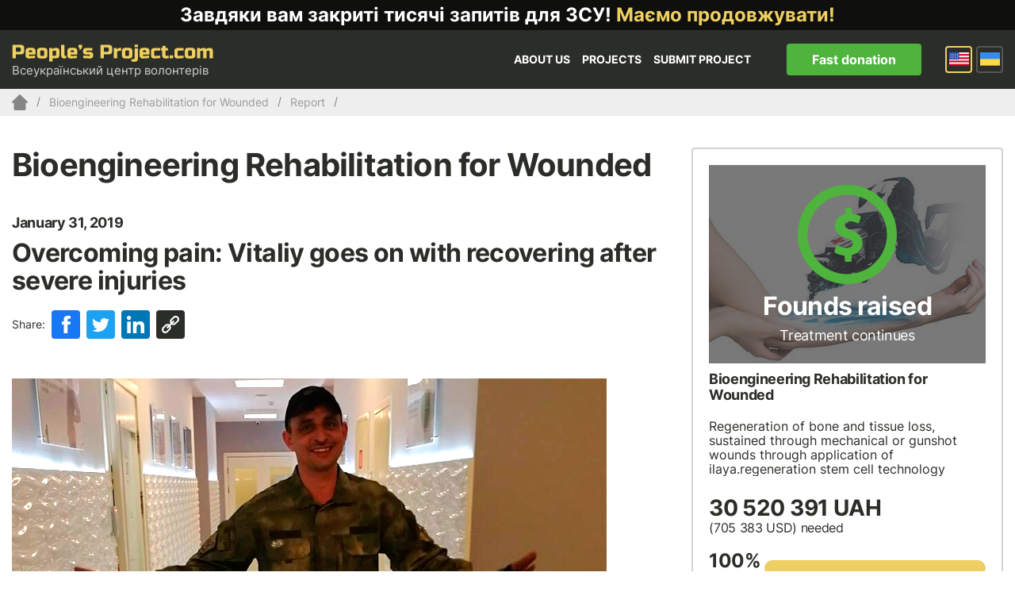

--- FILE ---
content_type: text/html; charset=UTF-8
request_url: https://www.peoplesproject.com/en/reports/overcoming-pain-vitaliy-goes-on-with-recovering-after-severe-injuries/
body_size: 144931
content:





<!DOCTYPE html><html lang="en"><head><meta http-equiv="Content-Type" content="text/html; charset=UTF-8" /><meta name="viewport" content="width=device-width, initial-scale=1"><title> Відновлення бійця після страшних ран: біотех-реабілітація поранених</title><link rel="shortcut icon" href="https://www.peoplesproject.com/wp-content/themes/peoplesproject/images/favicon.ico" type="image/x-icon" /><link rel="icon" href="https://www.peoplesproject.com/wp-content/themes/peoplesproject/images/favicon.ico" type="image/x-icon"><link rel="pingback" href="https://www.peoplesproject.com/xmlrpc.php" /><meta name="google-site-verification" content="2qklv_0y43ZitJBqldVimtQNUs0Y3ZO1Xxx2vWW5YFo" /><meta name="google-site-verification" content="jIvuNpRgLpb8Dh1x_rxXtTm5hxJ-xecij50W6OUMiP0" /><meta name="google-site-verification" content="V24VrIWI7-XWc8FNHPIBWvdK8mzxD5pqNzJkDkfG9rE" /><meta name="google-site-verification" content="Jm7FDhBdT2PyO3G3tsze17mG4a2UIDrlrpsRufNNjQo" /><meta name="google-site-verification" content="J9irBUHqljBhL5SGKrspO9-bFes9ZNjYMBYtKsC2F5g" />  <script>(function(w,d,s,l,i){w[l]=w[l]||[];w[l].push({'gtm.start':
                new Date().getTime(),event:'gtm.js'});var f=d.getElementsByTagName(s)[0],
            j=d.createElement(s),dl=l!='dataLayer'?'&l='+l:'';j.async=true;j.src=
            'https://www.googletagmanager.com/gtm.js?id='+i+dl;f.parentNode.insertBefore(j,f);
        })(window,document,'script','dataLayer','GTM-KBR6X3B');</script> <meta name='robots' content='index, follow, max-image-preview:large, max-snippet:-1, max-video-preview:-1' /><link rel="alternate" hreflang="uk-ua" href="https://www.peoplesproject.com/reports/popri-bil-vitalij-prodovzhuye-vidnovlyuvatisya-pislya-strashnix-ran/" /><link rel="alternate" hreflang="en-us" href="https://www.peoplesproject.com/en/reports/overcoming-pain-vitaliy-goes-on-with-recovering-after-severe-injuries/" /><link rel="alternate" hreflang="x-default" href="https://www.peoplesproject.com/reports/popri-bil-vitalij-prodovzhuye-vidnovlyuvatisya-pislya-strashnix-ran/" /><meta name="description" content="2015 року підрозділ Віталія намагався деблокувати кіборгів, оточених у приміщеннях Донецького аеропорту. Тоді наші захисники втрапили під потужний обстріл з боку російських окупантів. Артилерійська міна вибухнула просто перед Віталієм, і чоловікові страшно покалічило ноги. Але... Біотех-реабілітація поранених в дії." /><link rel="canonical" href="https://www.peoplesproject.com/en/reports/overcoming-pain-vitaliy-goes-on-with-recovering-after-severe-injuries/" /><meta property="og:locale" content="en_US" /><meta property="og:type" content="article" /><meta property="og:title" content="Ноги бійця розтрощило вибухом. Але подивіться, який він зараз! Диво біотехнологій" /><meta property="og:description" content="Диво сучасних біотехнологій в дії" /><meta property="og:url" content="https://www.peoplesproject.com/en/reports/overcoming-pain-vitaliy-goes-on-with-recovering-after-severe-injuries/" /><meta property="og:site_name" content="People’s Project.com" /><meta property="article:publisher" content="https://www.facebook.com/Narodnyi.Proekt/" /><meta property="article:modified_time" content="2019-02-06T10:42:37+00:00" /><meta property="og:image" content="https://www.peoplesproject.com/wp-content/uploads/2022/05/Frame-44.jpg" /><meta property="og:image:width" content="1421" /><meta property="og:image:height" content="900" /><meta property="og:image:type" content="image/jpeg" /><meta name="twitter:card" content="summary_large_image" /><meta name="twitter:title" content="Ноги бійця розтрощило вибухом. Але подивіться, який він зараз! Диво біотехнологій" /><meta name="twitter:description" content="Диво сучасних біотехнологій в дії. Тисніть, щоб побачити!" /><meta name="twitter:image" content="https://www.peoplesproject.com/wp-content/uploads/2019/01/GR_1.png" /><meta name="twitter:site" content="@nbattalion" /><meta name="twitter:label1" content="Est. reading time" /><meta name="twitter:data1" content="2 minutes" /><style media="all">@import url(//fonts.googleapis.com/css?family=Ubuntu:400&subset=latin,cyrillic);@import url(//fonts.googleapis.com/css?family=Ubuntu:500&subset=latin,cyrillic);@import url(//fonts.googleapis.com/css?family=Ubuntu:300&subset=latin,cyrillic);@import url(//fonts.googleapis.com/css?family=Ubuntu:300italic&subset=latin,cyrillic);@import url(//fonts.googleapis.com/css?family=Russo+One&subset=latin,cyrillic);
img:is([sizes=auto i],[sizes^="auto," i]){contain-intrinsic-size:3000px 1500px}
.twb-cont{display:flex;flex-direction:column;margin:10px 10px 0 0 !important;align-items:flex-end}.twb-cont p,.twb-cont p>a{font:normal normal 600 12px/18px Open Sans;letter-spacing:.1px;color:#323a45;opacity:.7;padding-top:10px}a.twb-custom-button,a.twb-custom-button:hover,#wp-admin-bar-booster-top-button .ab-item,#wp-admin-bar-booster-top-button .ab-item:hover{margin:3px 0 0 10px !important;height:26px !important;border-radius:2px;font-weight:600;font-size:12px;line-height:24px;letter-spacing:.1px;text-align:center;cursor:pointer;text-decoration:none;padding:0 8px 0 7px}.twb-green-button,.twb-green-button:hover,.twb-green-button:focus,#wp-admin-bar-booster-top-button .ab-item,#wp-admin-bar-booster-top-button .ab-item:hover,#wp-admin-bar-booster-top-button .ab-item:focus,#wpadminbar:not(.mobile) .ab-top-menu>#wp-admin-bar-booster-top-button:hover>.ab-item,#wpadminbar:not(.mobile) .ab-top-menu>li.twb-green-button>.ab-item:focus{background:#22b339 0% 0% no-repeat padding-box;color:#fff}.twb-custom-button:before,#wp-admin-bar-booster-top-button .ab-item:before{content:'';top:4px;left:0;width:18px;height:18px;background:transparent url(//www.peoplesproject.com/wp-content/plugins/photo-gallery/booster/assets/css/../images/optimize.svg) 0% 0% no-repeat padding-box !important;float:left;position:relative;margin-right:6px}.twb_elementor_control_title{font-size:12px;font-weight:700;line-height:18px;vertical-align:middle;display:flex;align-items:center;margin-bottom:2px;color:#1e1e1e}.elementor-control a.twb-green-button,.elementor-control a.twb-custom-button,.elementor-control a.twb-custom-button:hover{display:inline-block;margin:10px 0 10px 0!important}.elementor-control-twb_optimize_section .elementor-panel-heading{display:none}.elementor-panel .elementor-tab-control-twb_optimize{position:relative;padding:0 5px;box-sizing:border-box;min-width:80px;width:initial}.elementor-panel .elementor-panel-navigation .elementor-panel-navigation-tab.elementor-tab-control-twb_optimize a{top:22px;position:absolute;left:50%;transform:translateX(-50%);font-size:8px;font-weight:600;width:100%}.elementor-control .twb-score-container,.elementor-control .twb-score-disabled-container{display:flex;flex-direction:column;padding:0;background:transparent 0% 0% no-repeat padding-box;border:none;color:#fff;width:100%;position:relative}.elementor-control .twb_elementor_control_title.twb_not_optimized{background:url(//www.peoplesproject.com/wp-content/plugins/photo-gallery/booster/assets/css/../images/red-info.svg) no-repeat;background-size:16px;padding-left:22px;font-size:12px;font-weight:700;line-height:18px;vertical-align:middle;display:flex;align-items:center;margin-bottom:2px;color:#1e1e1e}.elementor-control .twb-score-title{font-size:12px;line-height:18px;font-weight:400;color:#1e1e1e;margin-top:2px}.elementor-control .twb-score{flex-direction:row;display:flex;padding:20px 0 10px;background-color:#f9f9f9;margin:20px 0 10px;border-radius:6px}.elementor-control .twb-score-mobile,.elementor-control .twb-score-desktop{display:flex;flex-direction:column;width:50%;padding:10px;background:#FFFFFF0D 0% 0% no-repeat padding-box;border-radius:6px;align-items:center;margin:0}.elementor-control .twb-score-circle{width:40px;height:40px;position:relative;border-radius:50%;margin:0;background:#FD3C311A 0% 0% no-repeat padding-box}.elementor-control .twb-score-text{margin:0;text-align:center;font-family:Open Sans;font-weight:100}.elementor-control .twb-score-text-name{display:block;font:normal normal bold 10px/16px Open Sans;letter-spacing:0px;opacity:1;color:#323a45}.elementor-control .twb-load-text-time{display:block;font:normal normal 600 10px/16px Open Sans;letter-spacing:.08px;color:#323a45;opacity:.5}.elementor-control .twb_check_score_button{width:180px;height:30px;line-height:30px;box-sizing:border-box;text-decoration:none;background-color:#22b339;color:#fff;border-radius:4px;text-align:center;margin-top:20px;float:right;cursor:pointer}.elementor-control .twb_status_description{padding-left:21px;font-size:12px;line-height:18px}.elementor-control .twb_elementor_control_title span.twb_inprogress{background:transparent url(//www.peoplesproject.com/wp-content/plugins/photo-gallery/booster/assets/css/../images/loader_green.svg) 0 0 no-repeat padding-box;animation:rotation 1s infinite linear;background-size:16px;margin-right:6px;width:16px;height:16px;display:inline-block}@keyframes rotation{from{transform:rotate(0deg)}to{transform:rotate(359deg)}}.elementor-control .twb-score-overlay{width:47%;height:80px;z-index:10;position:absolute;background-color:#2e3338 !important;align-items:center;justify-content:center}.elementor-control .twb-score-desktop-overlay{right:2%}.elementor-control .twb-score-mobile-overlay{left:2%}.elementor-control .twb-score-bottom a,.elementor-control .twb-score-bottom a:hover{text-decoration:underline;font-size:12px;line-height:18px;color:#22b339;font-weight:600;cursor:pointer;border:none}.elementor-panel .elementor-tab-control-twb_optimize a:before{width:26px;position:absolute;top:-17px;left:calc(50% - 13px);content:" ";height:26px;background:transparent url(//www.peoplesproject.com/wp-content/plugins/photo-gallery/booster/assets/css/../images/logo_dark.svg) 0 0 no-repeat;background-size:26px}.elementor-panel-menu-item-icon .twb-element-menu-icon:before{display:block;margin:auto;width:26px;height:26px;content:" ";background:transparent url(//www.peoplesproject.com/wp-content/plugins/photo-gallery/booster/assets/css/../images/logo_dark.svg) 0 0 no-repeat;background-size:26px}.elementor-panel .twb-dismiss-info{justify-content:right;margin-top:15px;opacity:.7}.twb-hidden,.twb-dismiss-container.twb-hidden,.twb-score-container.twb-hidden,.twb-score-overlay.twb-hidden,.twb-score-disabled-container.twb-hidden{display:none}#twb-speed-galleries_bwg,#twb-speed-manage_fm{position:relative;padding-left:30px;font-weight:600;width:180px}#twb-speed-galleries_bwg:before,#twb-speed-manage_fm:before{content:'';position:absolute;top:18px;left:10px;transform:translateY(-50%);width:15px;height:15px}#twb-speed-galleries_bwg:before{background:transparent url(//www.peoplesproject.com/wp-content/plugins/photo-gallery/booster/assets/css/../images/pg.svg) 0% 0% no-repeat padding-box}#twb-speed-manage_fm:before{background:transparent url(//www.peoplesproject.com/wp-content/plugins/photo-gallery/booster/assets/css/../images/fm.svg) 0% 0% no-repeat padding-box}th[id^=twb-speed-]:after{content:'';position:absolute;top:18px;right:60px;transform:translateY(-50%);width:15px;height:15px;cursor:pointer}th[id^=twb-speed-]:after{background:transparent url(//www.peoplesproject.com/wp-content/plugins/photo-gallery/booster/assets/css/../images/closed_eye.svg) 0% 0% no-repeat padding-box}.twb-page-speed{position:relative;padding-left:20px;font-size:12px;font-weight:700;font-family:Open Sans;line-height:18px;color:#51575d}.twb-notoptimized a,a.twb-see-score{color:#3a70ad;text-decoration:underline;cursor:pointer}.twb-page-speed:before{content:'';position:absolute;top:8px;left:0;transform:translateY(-50%);width:16px;height:16px}.twb-optimized:before{background:transparent url(//www.peoplesproject.com/wp-content/plugins/photo-gallery/booster/assets/css/../images/not_optimized.svg) 0% 0% no-repeat padding-box}.twb-notoptimized:before{background:transparent url(//www.peoplesproject.com/wp-content/plugins/photo-gallery/booster/assets/css/../images/check_score.svg) 0% 0% no-repeat padding-box}.twb-optimizing:before{background:transparent url(//www.peoplesproject.com/wp-content/plugins/photo-gallery/booster/assets/css/../images/loader.svg) 0% 0% no-repeat padding-box;margin:8px 2px;animation:rotation 1s infinite linear;width:14px;height:14px;top:-6px}.twb-page-speed p.twb-description{font-size:11px;margin:0;line-height:12px;font-weight:600;padding:0;color:#51575d}.twb-score-container,.twb-dismiss-container,.twb-score-disabled-container{display:flex;flex-direction:column;padding:20px 25px;background:#23282d 0% 0% no-repeat padding-box;border:1px solid #FFFFFF1A;border-radius:6px;color:#fff;position:absolute;z-index:10;margin-top:-2px;width:350px}#wpadminbar .twb-dismiss-info p,.twb-dismiss-info{display:flex;margin:0;justify-content:right}.twb-dismiss-container{flex-direction:row;width:250px}#wpadminbar .twb-dismiss-info p,#wpadminbar .twb-dismiss-info a,.wp-list-table .twb-dismiss-container p,.wp-list-table .twb-dismiss-container a{font:normal normal normal 12px/18px Open Sans;letter-spacing:.1px;color:#FFFFFFCC;margin:0}.elementor-panel .twb-dismiss-info p,.elementor-panel .twb-dismiss-info a{font:normal normal 600 12px/18px Open Sans;letter-spacing:.1px;color:#323a45;border:none}#wpadminbar .twb-dismiss-info a,.elementor-panel .twb-dismiss-info a,.wp-list-table .twb-dismiss-container a{text-decoration:underline}#wpadminbar .twb-dismiss-info a{padding:0 0 0 3px;height:auto}#wpadminbar .twb-score-overlay,.twb-score-overlay{height:32px;z-index:10;position:absolute;background-color:#2e3338 !important;align-items:center;justify-content:center}#wpadminbar .twb-score-desktop-overlay,.twb-score-desktop-overlay{right:20px}#wpadminbar .twb-loader,.twb-loader{background:transparent url(//www.peoplesproject.com/wp-content/plugins/photo-gallery/booster/assets/css/../images/loader.svg) 0% 0% no-repeat padding-box;animation:rotation 1s infinite linear;width:14px;height:14px}#wpadminbar .twb-reload,.twb-reload{background:transparent url(//www.peoplesproject.com/wp-content/plugins/photo-gallery/booster/assets/css/../images/reload.svg) 0% 0% no-repeat padding-box;width:28px;height:28px;cursor:pointer}#wpadminbar .twb-score-title,.twb-score-title{font-size:12px;line-height:18px;font-weight:600}#wpadminbar .twb-score-desc,.twb-score-desc{font-size:12px;line-height:18px;font-weight:400;color:#FFFFFFCC}#wpadminbar .twb-score,.twb-score{flex-direction:row;display:flex;padding:20px 0 10px}#wpadminbar .twb-score-bottom,.twb-score-bottom{text-align:right}#wpadminbar .twb-score-bottom a,#wpadminbar .twb-score-bottom a:hover,.twb-score-bottom a,.twb-score-bottom a:hover{text-decoration:underline;font-size:12px;line-height:18px;color:#22b339;font-weight:400;cursor:pointer;padding:0}#wpadminbar .twb-score-mobile,.twb-score-mobile{margin-right:10px}#wpadminbar .twb-score-mobile,#wpadminbar .twb-score-desktop,.twb-score-mobile,.twb-score-desktop{display:flex;width:150px;padding:10px;background:#FFFFFF0D 0% 0% no-repeat padding-box;border-radius:6px}#wpadminbar .twb-score-text,.twb-score-text{margin-right:16px;text-align:left;font-family:Open Sans;font-weight:100}#wpadminbar .twb-score-text-name,.twb-score-text-name{display:block;font:normal normal bold 10px/16px Open Sans;letter-spacing:0px;opacity:1}#wpadminbar .twb-load-text-time,.twb-load-text-time{display:block;font:normal normal 600 10px/16px Open Sans;letter-spacing:.08px;opacity:.5}#wpadminbar .twb-score-circle,.twb-score-circle{width:30px;height:30px;position:relative;border-radius:50%;margin-right:12px;background:#FFFFFF0D 0% 0% no-repeat padding-box}#wpadminbar .twb-score0,.twb-score0{background:url(//www.peoplesproject.com/wp-content/plugins/photo-gallery/booster/assets/css/../images/red-info.svg) no-repeat #FD3C310D;background-size:30px;width:30px;height:30px;position:absolute;left:-15px;top:-15px;border-radius:30px}#wpadminbar .twb-score-circle .twb-score-circle-animated,.twb-score-circle .twb-score-circle-animated{position:absolute;left:50%;top:50%;-webkit-transform:translate(-50%,-50%);-moz-transform:translate(-50%,-50%);transform:translate(-50%,-50%);text-align:center;font:normal normal bold 12px/18px Open Sans;letter-spacing:0px}#wp-admin-bar-twb_adminbar_info{height:25px}#wpadminbar .quicklinks #wp-admin-bar-twb_adminbar_info .ab-empty-item{display:flex;height:25px}#wpadminbar:not(.mobile) .ab-top-menu>li#wp-admin-bar-twb_adminbar_info:hover>.ab-item{background:0 0}#wpadminbar .twb_admin_bar_menu_header{display:flex;align-items:center;height:25px;padding:2px 8px;box-sizing:border-box;border-radius:2px;color:#fff;font-size:12px;line-height:18px;letter-spacing:.1px;font-weight:700;font-family:Open Sans;background-color:#22b339;margin-top:3px}#wpadminbar .twb_not_optimized_logo{color:#fff;font-size:12px;line-height:18px;letter-spacing:.1px;font-weight:700;font-family:Open Sans}#wpadminbar .twb_admin_bar_menu.twb_backend .twb_admin_bar_menu_header{margin-top:0;background-color:transparent}#wpadminbar .twb_admin_bar_menu_header.twb_not_optimized{background-color:transparent}#wpadminbar .twb_admin_bar_menu_header img{width:18px;cursor:pointer;margin-right:4px}#wpadminbar .twb_admin_bar_menu_header.twb_not_optimized img{width:12px;cursor:pointer;margin-right:7px}#wpadminbar .twb_admin_bar_menu.twb_frontend.twb_score_inprogress span,#wpadminbar .twb_admin_bar_menu.twb_backend .twb_admin_bar_menu_header span{background:transparent url(//www.peoplesproject.com/wp-content/plugins/photo-gallery/booster/assets/css/../images/loader_green.svg) 0 0 no-repeat padding-box;animation:rotation 1s infinite linear;width:18px;height:18px;padding:0;margin-left:0;margin-top:6px}#wpadminbar .twb_admin_bar_menu.twb_backend .twb_admin_bar_menu_header span.twb_backend_not_optimized_logo{background:transparent url(//www.peoplesproject.com/wp-content/plugins/photo-gallery/booster/assets/css/../images/not_optimized.svg) 0 3px no-repeat padding-box;animation:none;background-size:12px}#wpadminbar .twb_admin_bar_menu.twb_frontend.twb_score_inprogress .twb_vr{display:inline-block;width:1px;height:18px;background-color:#FFFFFF1A;margin:7px 10px 0}#wpadminbar .twb_admin_bar_menu.twb_backend .twb_admin_bar_menu_header span.twb_counted{background:transparent url(//www.peoplesproject.com/wp-content/plugins/photo-gallery/booster/assets/css/../images/not_optimized.svg) 0 0 no-repeat padding-box;animation:none}@keyframes rotation{from{transform:rotate(0deg)}to{transform:rotate(359deg)}}#wpadminbar .twb_admin_bar_menu{height:100%;cursor:pointer}#wpadminbar div.twb_admin_bar_menu_main{position:absolute;background:0 0;display:block;padding-top:10px;left:10px;font-family:Open Sans}#wpadminbar .twb_admin_bar_menu_content{display:inline-block;width:400px;height:auto;padding:25px 25px 20px;background-color:#23282d;border:1px solid #FFFFFF1A;border-radius:6px;box-sizing:border-box;font-family:Open Sans}#wpadminbar .twb_admin_bar_menu_main_notif .twb_counted{margin-bottom:10px}#wpadminbar .twb_admin_bar_menu_main_notif .twb_counted .twb_counted_cont{border-bottom:1px solid #FFFFFF1A}#wpadminbar .twb_admin_bar_menu_main_notif .twb_counted .twb_counted_cont:first-child{margin-top:0}#wpadminbar .twb_admin_bar_menu_main_notif .twb_counted .twb_counted_cont{margin-top:25px}#wpadminbar .twb_admin_bar_menu_main_notif .twb_counted .twb_counted_cont:last-child{border:none}#wpadminbar .twb_counted .twb_counted_congrats_row{display:flex}#wpadminbar .twb_counted .twb_counted_congrats_row span{width:18px;height:18px}#wpadminbar .twb_admin_bar_menu_content .twb_status_title{display:flex;flex-grow:1;align-items:center;font-size:14px;line-height:20px;color:#fff;font-weight:700;margin-bottom:4px}#wpadminbar .twb_counted .twb_status_title{background:url(//www.peoplesproject.com/wp-content/plugins/photo-gallery/booster/assets/css/../images/green-info.svg) 0 no-repeat padding-box;background-size:16px;padding-left:25px}#wpadminbar .twb_admin_bar_menu.twb_frontend.twb_score_inprogress{display:flex}#wpadminbar .twb_admin_bar_menu_content .twb_score_inprogress span{display:inline-block;width:16px;height:16px;background-size:16px!important;margin-left:0;margin-right:5px;background:transparent url(//www.peoplesproject.com/wp-content/plugins/photo-gallery/booster/assets/css/../images/loader_green.svg) 0 0 no-repeat padding-box;animation:rotation 1s infinite linear;background-position:top 2px}#wpadminbar .twb_admin_bar_menu_content .twb_status_description{font:normal normal normal 12px/18px Open Sans;letter-spacing:.1px;color:#fff;opacity:.8}#wpadminbar .twb_admin_bar_menu_content.twb_counted .twb_status_description{margin-bottom:20px;opacity:1}#wpadminbar .twb_admin_bar_menu_content.twb_counted .twb_status_description span{font:italic normal bold 12px/18px Open Sans}#wpadminbar .twb_admin_bar_menu_content .twb_check_score_button_cont,.elementor-control .twb_check_score_button_cont{display:flex;justify-content:right;margin-bottom:15px}#wpadminbar .twb_admin_bar_menu_content .twb_check_score_button{width:180px;height:30px;line-height:30px;box-sizing:border-box;text-decoration:none;background-color:#22b339;color:#fff;border-radius:4px;text-align:center;margin-top:20px;float:right;cursor:pointer}#wpadminbar .twb_counted .twb_counted_congrats_row span.twb_up_arrow{background:url(//www.peoplesproject.com/wp-content/plugins/photo-gallery/booster/assets/css/../images/up_arrow_nav.svg) 0 no-repeat padding-box;background-size:18px}#wpadminbar .twb_counted .twb_counted_congrats_row span.twb_down_arrow{background:url(//www.peoplesproject.com/wp-content/plugins/photo-gallery/booster/assets/css/../images/down_arrow_nav.svg) 0 no-repeat padding-box;background-size:18px}#wpadminbar .twb_score_success_container_title{line-height:18px;margin-bottom:15px;color:#fff}#wpadminbar .twb_counted .twb_counted_congrats_subtitle{font-size:12px;line-height:18px;letter-spacing:.1px}#wpadminbar .twb_counted .twb_counted_congrats_subtitle span{color:#fff;font-style:italic;font-weight:600}#wpadminbar .twb_admin_bar_menu_main hr{height:1px;background-color:#FFFFFF1A;margin:20px 0;border:none}#wpadminbar .twb_counting_container{width:400px;height:auto;padding:25px 25px 20px;background-color:#23282d;border:1px solid #FFFFFF1A;border-radius:6px;box-sizing:border-box;font-family:Open Sans}#wpadminbar .twb_counting_container p.twb_counting_title{display:flex;align-items:center;font:normal normal bold 14px/20px Open Sans;letter-spacing:0px;color:#fff;opacity:1;margin-bottom:4px}#wpadminbar .twb_counting_container p.twb_counting_descr{font:normal normal normal 12px/14px Open Sans;letter-spacing:.1px;color:#FFFFFFCC;border-bottom:1px solid #FFFFFF1A;padding-bottom:20px;margin-bottom:20px}#wpadminbar .twb_counting_container p.twb_counting_descr:last-child{border-bottom:none;padding-bottom:0;margin-bottom:0}#wpadminbar .twb_counting_container p.twb_counting_title span{display:inline-block;width:14px;height:14px;background:transparent url(//www.peoplesproject.com/wp-content/plugins/photo-gallery/booster/assets/css/../images/loader_green.svg) 0 0 no-repeat padding-box;background-size:14px;animation:rotation 1s infinite linear;margin-right:5px}#wpadminbar .twb-score-container{border:none}#wpadminbar .twb-score-circle .twb-score-circle-animated{color:#ffffff!important}#wpadminbar .twb-score-text-name{font-size:10px;line-height:16px;font-weight:700;letter-spacing:0}#wpadminbar .twb-load-text-time{font-size:10px;line-height:16px;font-weight:700;letter-spacing:0;opacity:.5}#wpadminbar .twb-load-time{line-height:0}#wpadminbar .twb-score-circle,.twb-score-circle{margin-right:8px}#wpadminbar .twb-hidden{display:none!important}@media only screen and (max-width:785px){.wp-list-table .twb-score-container{display:none}}
img.wp-smiley,img.emoji{display:inline !important;border:none !important;box-shadow:none !important;height:1em !important;width:1em !important;margin:0 .07em !important;vertical-align:-.1em !important;background:0 0 !important;padding:0 !important}
@charset "UTF-8";.wp-block-accordion{box-sizing:border-box}.wp-block-accordion-item.is-open>.wp-block-accordion-heading .wp-block-accordion-heading__toggle-icon{transform:rotate(45deg)}@media (prefers-reduced-motion:no-preference){.wp-block-accordion-item{transition:grid-template-rows .3s ease-out}.wp-block-accordion-item>.wp-block-accordion-heading .wp-block-accordion-heading__toggle-icon{transition:transform .2s ease-in-out}}.wp-block-accordion-heading{margin:0}.wp-block-accordion-heading__toggle{align-items:center;background-color:inherit!important;border:none;color:inherit!important;cursor:pointer;display:flex;font-family:inherit;font-size:inherit;font-style:inherit;font-weight:inherit;letter-spacing:inherit;line-height:inherit;overflow:hidden;padding:var(--wp--preset--spacing--20,1em) 0;text-align:inherit;text-decoration:inherit;text-transform:inherit;width:100%;word-spacing:inherit}.wp-block-accordion-heading__toggle:not(:focus-visible){outline:none}.wp-block-accordion-heading__toggle:focus,.wp-block-accordion-heading__toggle:hover{background-color:inherit!important;border:none;box-shadow:none;color:inherit;padding:var(--wp--preset--spacing--20,1em) 0;text-decoration:none}.wp-block-accordion-heading__toggle:focus-visible{outline:auto;outline-offset:0}.wp-block-accordion-heading__toggle:hover .wp-block-accordion-heading__toggle-title{text-decoration:underline}.wp-block-accordion-heading__toggle-title{flex:1}.wp-block-accordion-heading__toggle-icon{align-items:center;display:flex;height:1.2em;justify-content:center;width:1.2em}.wp-block-accordion-panel[aria-hidden=true],.wp-block-accordion-panel[inert]{display:none;margin-block-start:0}.wp-block-archives{box-sizing:border-box}.wp-block-archives-dropdown label{display:block}.wp-block-avatar{line-height:0}.wp-block-avatar,.wp-block-avatar img{box-sizing:border-box}.wp-block-avatar.aligncenter{text-align:center}.wp-block-audio{box-sizing:border-box}.wp-block-audio :where(figcaption){margin-bottom:1em;margin-top:.5em}.wp-block-audio audio{min-width:300px;width:100%}.wp-block-breadcrumbs{box-sizing:border-box}.wp-block-breadcrumbs ol{flex-wrap:wrap;list-style:none}.wp-block-breadcrumbs li,.wp-block-breadcrumbs ol{align-items:center;display:flex;margin:0;padding:0}.wp-block-breadcrumbs li:not(:last-child):after{content:var(--separator,"/");margin:0 .5em;opacity:.7}.wp-block-breadcrumbs span{color:inherit}.wp-block-button__link{align-content:center;box-sizing:border-box;cursor:pointer;display:inline-block;height:100%;text-align:center;word-break:break-word}.wp-block-button__link.aligncenter{text-align:center}.wp-block-button__link.alignright{text-align:right}:where(.wp-block-button__link){border-radius:9999px;box-shadow:none;padding:calc(.667em + 2px) calc(1.333em + 2px);text-decoration:none}.wp-block-button[style*=text-decoration] .wp-block-button__link{text-decoration:inherit}.wp-block-buttons>.wp-block-button.has-custom-width{max-width:none}.wp-block-buttons>.wp-block-button.has-custom-width .wp-block-button__link{width:100%}.wp-block-buttons>.wp-block-button.has-custom-font-size .wp-block-button__link{font-size:inherit}.wp-block-buttons>.wp-block-button.wp-block-button__width-25{width:calc(25% - var(--wp--style--block-gap, .5em)*.75)}.wp-block-buttons>.wp-block-button.wp-block-button__width-50{width:calc(50% - var(--wp--style--block-gap, .5em)*.5)}.wp-block-buttons>.wp-block-button.wp-block-button__width-75{width:calc(75% - var(--wp--style--block-gap, .5em)*.25)}.wp-block-buttons>.wp-block-button.wp-block-button__width-100{flex-basis:100%;width:100%}.wp-block-buttons.is-vertical>.wp-block-button.wp-block-button__width-25{width:25%}.wp-block-buttons.is-vertical>.wp-block-button.wp-block-button__width-50{width:50%}.wp-block-buttons.is-vertical>.wp-block-button.wp-block-button__width-75{width:75%}.wp-block-button.is-style-squared,.wp-block-button__link.wp-block-button.is-style-squared{border-radius:0}.wp-block-button.no-border-radius,.wp-block-button__link.no-border-radius{border-radius:0!important}:root :where(.wp-block-button .wp-block-button__link.is-style-outline),:root :where(.wp-block-button.is-style-outline>.wp-block-button__link){border:2px solid;padding:.667em 1.333em}:root :where(.wp-block-button .wp-block-button__link.is-style-outline:not(.has-text-color)),:root :where(.wp-block-button.is-style-outline>.wp-block-button__link:not(.has-text-color)){color:currentColor}:root :where(.wp-block-button .wp-block-button__link.is-style-outline:not(.has-background)),:root :where(.wp-block-button.is-style-outline>.wp-block-button__link:not(.has-background)){background-color:initial;background-image:none}.wp-block-buttons{box-sizing:border-box}.wp-block-buttons.is-vertical{flex-direction:column}.wp-block-buttons.is-vertical>.wp-block-button:last-child{margin-bottom:0}.wp-block-buttons>.wp-block-button{display:inline-block;margin:0}.wp-block-buttons.is-content-justification-left{justify-content:flex-start}.wp-block-buttons.is-content-justification-left.is-vertical{align-items:flex-start}.wp-block-buttons.is-content-justification-center{justify-content:center}.wp-block-buttons.is-content-justification-center.is-vertical{align-items:center}.wp-block-buttons.is-content-justification-right{justify-content:flex-end}.wp-block-buttons.is-content-justification-right.is-vertical{align-items:flex-end}.wp-block-buttons.is-content-justification-space-between{justify-content:space-between}.wp-block-buttons.aligncenter{text-align:center}.wp-block-buttons:not(.is-content-justification-space-between,.is-content-justification-right,.is-content-justification-left,.is-content-justification-center) .wp-block-button.aligncenter{margin-left:auto;margin-right:auto;width:100%}.wp-block-buttons[style*=text-decoration] .wp-block-button,.wp-block-buttons[style*=text-decoration] .wp-block-button__link{text-decoration:inherit}.wp-block-buttons.has-custom-font-size .wp-block-button__link{font-size:inherit}.wp-block-buttons .wp-block-button__link{width:100%}.wp-block-button.aligncenter,.wp-block-calendar{text-align:center}.wp-block-calendar td,.wp-block-calendar th{border:1px solid;padding:.25em}.wp-block-calendar th{font-weight:400}.wp-block-calendar caption{background-color:inherit}.wp-block-calendar table{border-collapse:collapse;width:100%}.wp-block-calendar table.has-background th{background-color:inherit}.wp-block-calendar table.has-text-color th{color:inherit}.wp-block-calendar :where(table:not(.has-text-color)){color:#40464d}.wp-block-calendar :where(table:not(.has-text-color)) td,.wp-block-calendar :where(table:not(.has-text-color)) th{border-color:#ddd}:where(.wp-block-calendar table:not(.has-background) th){background:#ddd}.wp-block-categories{box-sizing:border-box}.wp-block-categories.alignleft{margin-right:2em}.wp-block-categories.alignright{margin-left:2em}.wp-block-categories.wp-block-categories-dropdown.aligncenter{text-align:center}.wp-block-categories .wp-block-categories__label{display:block;width:100%}.wp-block-code{box-sizing:border-box}.wp-block-code code{
  /*!rtl:begin:ignore*/direction:ltr;display:block;font-family:inherit;overflow-wrap:break-word;text-align:initial;white-space:pre-wrap
  /*!rtl:end:ignore*/}.wp-block-columns{box-sizing:border-box;display:flex;flex-wrap:wrap!important}@media (min-width:782px){.wp-block-columns{flex-wrap:nowrap!important}}.wp-block-columns{align-items:normal!important}.wp-block-columns.are-vertically-aligned-top{align-items:flex-start}.wp-block-columns.are-vertically-aligned-center{align-items:center}.wp-block-columns.are-vertically-aligned-bottom{align-items:flex-end}@media (max-width:781px){.wp-block-columns:not(.is-not-stacked-on-mobile)>.wp-block-column{flex-basis:100%!important}}@media (min-width:782px){.wp-block-columns:not(.is-not-stacked-on-mobile)>.wp-block-column{flex-basis:0;flex-grow:1}.wp-block-columns:not(.is-not-stacked-on-mobile)>.wp-block-column[style*=flex-basis]{flex-grow:0}}.wp-block-columns.is-not-stacked-on-mobile{flex-wrap:nowrap!important}.wp-block-columns.is-not-stacked-on-mobile>.wp-block-column{flex-basis:0;flex-grow:1}.wp-block-columns.is-not-stacked-on-mobile>.wp-block-column[style*=flex-basis]{flex-grow:0}:where(.wp-block-columns){margin-bottom:1.75em}:where(.wp-block-columns.has-background){padding:1.25em 2.375em}.wp-block-column{flex-grow:1;min-width:0;overflow-wrap:break-word;word-break:break-word}.wp-block-column.is-vertically-aligned-top{align-self:flex-start}.wp-block-column.is-vertically-aligned-center{align-self:center}.wp-block-column.is-vertically-aligned-bottom{align-self:flex-end}.wp-block-column.is-vertically-aligned-stretch{align-self:stretch}.wp-block-column.is-vertically-aligned-bottom,.wp-block-column.is-vertically-aligned-center,.wp-block-column.is-vertically-aligned-top{width:100%}.wp-block-post-comments{box-sizing:border-box}.wp-block-post-comments .alignleft{float:left}.wp-block-post-comments .alignright{float:right}.wp-block-post-comments .navigation:after{clear:both;content:"";display:table}.wp-block-post-comments .commentlist{clear:both;list-style:none;margin:0;padding:0}.wp-block-post-comments .commentlist .comment{min-height:2.25em;padding-left:3.25em}.wp-block-post-comments .commentlist .comment p{font-size:1em;line-height:1.8;margin:1em 0}.wp-block-post-comments .commentlist .children{list-style:none;margin:0;padding:0}.wp-block-post-comments .comment-author{line-height:1.5}.wp-block-post-comments .comment-author .avatar{border-radius:1.5em;display:block;float:left;height:2.5em;margin-right:.75em;margin-top:.5em;width:2.5em}.wp-block-post-comments .comment-author cite{font-style:normal}.wp-block-post-comments .comment-meta{font-size:.875em;line-height:1.5}.wp-block-post-comments .comment-meta b{font-weight:400}.wp-block-post-comments .comment-meta .comment-awaiting-moderation{display:block;margin-bottom:1em;margin-top:1em}.wp-block-post-comments .comment-body .commentmetadata{font-size:.875em}.wp-block-post-comments .comment-form-author label,.wp-block-post-comments .comment-form-comment label,.wp-block-post-comments .comment-form-email label,.wp-block-post-comments .comment-form-url label{display:block;margin-bottom:.25em}.wp-block-post-comments .comment-form input:not([type=submit]):not([type=checkbox]),.wp-block-post-comments .comment-form textarea{box-sizing:border-box;display:block;width:100%}.wp-block-post-comments .comment-form-cookies-consent{display:flex;gap:.25em}.wp-block-post-comments .comment-form-cookies-consent #wp-comment-cookies-consent{margin-top:.35em}.wp-block-post-comments .comment-reply-title{margin-bottom:0}.wp-block-post-comments .comment-reply-title :where(small){font-size:var(--wp--preset--font-size--medium,smaller);margin-left:.5em}.wp-block-post-comments .reply{font-size:.875em;margin-bottom:1.4em}.wp-block-post-comments input:not([type=submit]),.wp-block-post-comments textarea{border:1px solid #949494;font-family:inherit;font-size:1em}.wp-block-post-comments input:not([type=submit]):not([type=checkbox]),.wp-block-post-comments textarea{padding:calc(.667em + 2px)}:where(.wp-block-post-comments input[type=submit]){border:none}.wp-block-comments{box-sizing:border-box}.wp-block-comments-pagination>.wp-block-comments-pagination-next,.wp-block-comments-pagination>.wp-block-comments-pagination-numbers,.wp-block-comments-pagination>.wp-block-comments-pagination-previous{font-size:inherit}.wp-block-comments-pagination .wp-block-comments-pagination-previous-arrow{display:inline-block;margin-right:1ch}.wp-block-comments-pagination .wp-block-comments-pagination-previous-arrow:not(.is-arrow-chevron){transform:scaleX(1)}.wp-block-comments-pagination .wp-block-comments-pagination-next-arrow{display:inline-block;margin-left:1ch}.wp-block-comments-pagination .wp-block-comments-pagination-next-arrow:not(.is-arrow-chevron){transform:scaleX(1)}.wp-block-comments-pagination.aligncenter{justify-content:center}.wp-block-comment-template{box-sizing:border-box;list-style:none;margin-bottom:0;max-width:100%;padding:0}.wp-block-comment-template li{clear:both}.wp-block-comment-template ol{list-style:none;margin-bottom:0;max-width:100%;padding-left:2rem}.wp-block-comment-template.alignleft{float:left}.wp-block-comment-template.aligncenter{margin-left:auto;margin-right:auto;width:fit-content}.wp-block-comment-template.alignright{float:right}.wp-block-comment-date{box-sizing:border-box}.comment-awaiting-moderation{display:block;font-size:.875em;line-height:1.5}.wp-block-comment-author-name,.wp-block-comment-content,.wp-block-comment-edit-link,.wp-block-comment-reply-link{box-sizing:border-box}.wp-block-cover,.wp-block-cover-image{align-items:center;background-position:50%;box-sizing:border-box;display:flex;justify-content:center;min-height:430px;overflow:hidden;overflow:clip;padding:1em;position:relative}.wp-block-cover .has-background-dim:not([class*=-background-color]),.wp-block-cover-image .has-background-dim:not([class*=-background-color]),.wp-block-cover-image.has-background-dim:not([class*=-background-color]),.wp-block-cover.has-background-dim:not([class*=-background-color]){background-color:#000}.wp-block-cover .has-background-dim.has-background-gradient,.wp-block-cover-image .has-background-dim.has-background-gradient{background-color:initial}.wp-block-cover-image.has-background-dim:before,.wp-block-cover.has-background-dim:before{background-color:inherit;content:""}.wp-block-cover .wp-block-cover__background,.wp-block-cover .wp-block-cover__gradient-background,.wp-block-cover-image .wp-block-cover__background,.wp-block-cover-image .wp-block-cover__gradient-background,.wp-block-cover-image.has-background-dim:not(.has-background-gradient):before,.wp-block-cover.has-background-dim:not(.has-background-gradient):before{bottom:0;left:0;opacity:.5;position:absolute;right:0;top:0}.wp-block-cover-image.has-background-dim.has-background-dim-10 .wp-block-cover__background,.wp-block-cover-image.has-background-dim.has-background-dim-10 .wp-block-cover__gradient-background,.wp-block-cover-image.has-background-dim.has-background-dim-10:not(.has-background-gradient):before,.wp-block-cover.has-background-dim.has-background-dim-10 .wp-block-cover__background,.wp-block-cover.has-background-dim.has-background-dim-10 .wp-block-cover__gradient-background,.wp-block-cover.has-background-dim.has-background-dim-10:not(.has-background-gradient):before{opacity:.1}.wp-block-cover-image.has-background-dim.has-background-dim-20 .wp-block-cover__background,.wp-block-cover-image.has-background-dim.has-background-dim-20 .wp-block-cover__gradient-background,.wp-block-cover-image.has-background-dim.has-background-dim-20:not(.has-background-gradient):before,.wp-block-cover.has-background-dim.has-background-dim-20 .wp-block-cover__background,.wp-block-cover.has-background-dim.has-background-dim-20 .wp-block-cover__gradient-background,.wp-block-cover.has-background-dim.has-background-dim-20:not(.has-background-gradient):before{opacity:.2}.wp-block-cover-image.has-background-dim.has-background-dim-30 .wp-block-cover__background,.wp-block-cover-image.has-background-dim.has-background-dim-30 .wp-block-cover__gradient-background,.wp-block-cover-image.has-background-dim.has-background-dim-30:not(.has-background-gradient):before,.wp-block-cover.has-background-dim.has-background-dim-30 .wp-block-cover__background,.wp-block-cover.has-background-dim.has-background-dim-30 .wp-block-cover__gradient-background,.wp-block-cover.has-background-dim.has-background-dim-30:not(.has-background-gradient):before{opacity:.3}.wp-block-cover-image.has-background-dim.has-background-dim-40 .wp-block-cover__background,.wp-block-cover-image.has-background-dim.has-background-dim-40 .wp-block-cover__gradient-background,.wp-block-cover-image.has-background-dim.has-background-dim-40:not(.has-background-gradient):before,.wp-block-cover.has-background-dim.has-background-dim-40 .wp-block-cover__background,.wp-block-cover.has-background-dim.has-background-dim-40 .wp-block-cover__gradient-background,.wp-block-cover.has-background-dim.has-background-dim-40:not(.has-background-gradient):before{opacity:.4}.wp-block-cover-image.has-background-dim.has-background-dim-50 .wp-block-cover__background,.wp-block-cover-image.has-background-dim.has-background-dim-50 .wp-block-cover__gradient-background,.wp-block-cover-image.has-background-dim.has-background-dim-50:not(.has-background-gradient):before,.wp-block-cover.has-background-dim.has-background-dim-50 .wp-block-cover__background,.wp-block-cover.has-background-dim.has-background-dim-50 .wp-block-cover__gradient-background,.wp-block-cover.has-background-dim.has-background-dim-50:not(.has-background-gradient):before{opacity:.5}.wp-block-cover-image.has-background-dim.has-background-dim-60 .wp-block-cover__background,.wp-block-cover-image.has-background-dim.has-background-dim-60 .wp-block-cover__gradient-background,.wp-block-cover-image.has-background-dim.has-background-dim-60:not(.has-background-gradient):before,.wp-block-cover.has-background-dim.has-background-dim-60 .wp-block-cover__background,.wp-block-cover.has-background-dim.has-background-dim-60 .wp-block-cover__gradient-background,.wp-block-cover.has-background-dim.has-background-dim-60:not(.has-background-gradient):before{opacity:.6}.wp-block-cover-image.has-background-dim.has-background-dim-70 .wp-block-cover__background,.wp-block-cover-image.has-background-dim.has-background-dim-70 .wp-block-cover__gradient-background,.wp-block-cover-image.has-background-dim.has-background-dim-70:not(.has-background-gradient):before,.wp-block-cover.has-background-dim.has-background-dim-70 .wp-block-cover__background,.wp-block-cover.has-background-dim.has-background-dim-70 .wp-block-cover__gradient-background,.wp-block-cover.has-background-dim.has-background-dim-70:not(.has-background-gradient):before{opacity:.7}.wp-block-cover-image.has-background-dim.has-background-dim-80 .wp-block-cover__background,.wp-block-cover-image.has-background-dim.has-background-dim-80 .wp-block-cover__gradient-background,.wp-block-cover-image.has-background-dim.has-background-dim-80:not(.has-background-gradient):before,.wp-block-cover.has-background-dim.has-background-dim-80 .wp-block-cover__background,.wp-block-cover.has-background-dim.has-background-dim-80 .wp-block-cover__gradient-background,.wp-block-cover.has-background-dim.has-background-dim-80:not(.has-background-gradient):before{opacity:.8}.wp-block-cover-image.has-background-dim.has-background-dim-90 .wp-block-cover__background,.wp-block-cover-image.has-background-dim.has-background-dim-90 .wp-block-cover__gradient-background,.wp-block-cover-image.has-background-dim.has-background-dim-90:not(.has-background-gradient):before,.wp-block-cover.has-background-dim.has-background-dim-90 .wp-block-cover__background,.wp-block-cover.has-background-dim.has-background-dim-90 .wp-block-cover__gradient-background,.wp-block-cover.has-background-dim.has-background-dim-90:not(.has-background-gradient):before{opacity:.9}.wp-block-cover-image.has-background-dim.has-background-dim-100 .wp-block-cover__background,.wp-block-cover-image.has-background-dim.has-background-dim-100 .wp-block-cover__gradient-background,.wp-block-cover-image.has-background-dim.has-background-dim-100:not(.has-background-gradient):before,.wp-block-cover.has-background-dim.has-background-dim-100 .wp-block-cover__background,.wp-block-cover.has-background-dim.has-background-dim-100 .wp-block-cover__gradient-background,.wp-block-cover.has-background-dim.has-background-dim-100:not(.has-background-gradient):before{opacity:1}.wp-block-cover .wp-block-cover__background.has-background-dim.has-background-dim-0,.wp-block-cover .wp-block-cover__gradient-background.has-background-dim.has-background-dim-0,.wp-block-cover-image .wp-block-cover__background.has-background-dim.has-background-dim-0,.wp-block-cover-image .wp-block-cover__gradient-background.has-background-dim.has-background-dim-0{opacity:0}.wp-block-cover .wp-block-cover__background.has-background-dim.has-background-dim-10,.wp-block-cover .wp-block-cover__gradient-background.has-background-dim.has-background-dim-10,.wp-block-cover-image .wp-block-cover__background.has-background-dim.has-background-dim-10,.wp-block-cover-image .wp-block-cover__gradient-background.has-background-dim.has-background-dim-10{opacity:.1}.wp-block-cover .wp-block-cover__background.has-background-dim.has-background-dim-20,.wp-block-cover .wp-block-cover__gradient-background.has-background-dim.has-background-dim-20,.wp-block-cover-image .wp-block-cover__background.has-background-dim.has-background-dim-20,.wp-block-cover-image .wp-block-cover__gradient-background.has-background-dim.has-background-dim-20{opacity:.2}.wp-block-cover .wp-block-cover__background.has-background-dim.has-background-dim-30,.wp-block-cover .wp-block-cover__gradient-background.has-background-dim.has-background-dim-30,.wp-block-cover-image .wp-block-cover__background.has-background-dim.has-background-dim-30,.wp-block-cover-image .wp-block-cover__gradient-background.has-background-dim.has-background-dim-30{opacity:.3}.wp-block-cover .wp-block-cover__background.has-background-dim.has-background-dim-40,.wp-block-cover .wp-block-cover__gradient-background.has-background-dim.has-background-dim-40,.wp-block-cover-image .wp-block-cover__background.has-background-dim.has-background-dim-40,.wp-block-cover-image .wp-block-cover__gradient-background.has-background-dim.has-background-dim-40{opacity:.4}.wp-block-cover .wp-block-cover__background.has-background-dim.has-background-dim-50,.wp-block-cover .wp-block-cover__gradient-background.has-background-dim.has-background-dim-50,.wp-block-cover-image .wp-block-cover__background.has-background-dim.has-background-dim-50,.wp-block-cover-image .wp-block-cover__gradient-background.has-background-dim.has-background-dim-50{opacity:.5}.wp-block-cover .wp-block-cover__background.has-background-dim.has-background-dim-60,.wp-block-cover .wp-block-cover__gradient-background.has-background-dim.has-background-dim-60,.wp-block-cover-image .wp-block-cover__background.has-background-dim.has-background-dim-60,.wp-block-cover-image .wp-block-cover__gradient-background.has-background-dim.has-background-dim-60{opacity:.6}.wp-block-cover .wp-block-cover__background.has-background-dim.has-background-dim-70,.wp-block-cover .wp-block-cover__gradient-background.has-background-dim.has-background-dim-70,.wp-block-cover-image .wp-block-cover__background.has-background-dim.has-background-dim-70,.wp-block-cover-image .wp-block-cover__gradient-background.has-background-dim.has-background-dim-70{opacity:.7}.wp-block-cover .wp-block-cover__background.has-background-dim.has-background-dim-80,.wp-block-cover .wp-block-cover__gradient-background.has-background-dim.has-background-dim-80,.wp-block-cover-image .wp-block-cover__background.has-background-dim.has-background-dim-80,.wp-block-cover-image .wp-block-cover__gradient-background.has-background-dim.has-background-dim-80{opacity:.8}.wp-block-cover .wp-block-cover__background.has-background-dim.has-background-dim-90,.wp-block-cover .wp-block-cover__gradient-background.has-background-dim.has-background-dim-90,.wp-block-cover-image .wp-block-cover__background.has-background-dim.has-background-dim-90,.wp-block-cover-image .wp-block-cover__gradient-background.has-background-dim.has-background-dim-90{opacity:.9}.wp-block-cover .wp-block-cover__background.has-background-dim.has-background-dim-100,.wp-block-cover .wp-block-cover__gradient-background.has-background-dim.has-background-dim-100,.wp-block-cover-image .wp-block-cover__background.has-background-dim.has-background-dim-100,.wp-block-cover-image .wp-block-cover__gradient-background.has-background-dim.has-background-dim-100{opacity:1}.wp-block-cover-image.alignleft,.wp-block-cover-image.alignright,.wp-block-cover.alignleft,.wp-block-cover.alignright{max-width:420px;width:100%}.wp-block-cover-image.aligncenter,.wp-block-cover-image.alignleft,.wp-block-cover-image.alignright,.wp-block-cover.aligncenter,.wp-block-cover.alignleft,.wp-block-cover.alignright{display:flex}.wp-block-cover .wp-block-cover__inner-container,.wp-block-cover-image .wp-block-cover__inner-container{color:inherit;position:relative;width:100%}.wp-block-cover-image.is-position-top-left,.wp-block-cover.is-position-top-left{align-items:flex-start;justify-content:flex-start}.wp-block-cover-image.is-position-top-center,.wp-block-cover.is-position-top-center{align-items:flex-start;justify-content:center}.wp-block-cover-image.is-position-top-right,.wp-block-cover.is-position-top-right{align-items:flex-start;justify-content:flex-end}.wp-block-cover-image.is-position-center-left,.wp-block-cover.is-position-center-left{align-items:center;justify-content:flex-start}.wp-block-cover-image.is-position-center-center,.wp-block-cover.is-position-center-center{align-items:center;justify-content:center}.wp-block-cover-image.is-position-center-right,.wp-block-cover.is-position-center-right{align-items:center;justify-content:flex-end}.wp-block-cover-image.is-position-bottom-left,.wp-block-cover.is-position-bottom-left{align-items:flex-end;justify-content:flex-start}.wp-block-cover-image.is-position-bottom-center,.wp-block-cover.is-position-bottom-center{align-items:flex-end;justify-content:center}.wp-block-cover-image.is-position-bottom-right,.wp-block-cover.is-position-bottom-right{align-items:flex-end;justify-content:flex-end}.wp-block-cover-image.has-custom-content-position.has-custom-content-position .wp-block-cover__inner-container,.wp-block-cover.has-custom-content-position.has-custom-content-position .wp-block-cover__inner-container{margin:0}.wp-block-cover-image.has-custom-content-position.has-custom-content-position.is-position-bottom-left .wp-block-cover__inner-container,.wp-block-cover-image.has-custom-content-position.has-custom-content-position.is-position-bottom-right .wp-block-cover__inner-container,.wp-block-cover-image.has-custom-content-position.has-custom-content-position.is-position-center-left .wp-block-cover__inner-container,.wp-block-cover-image.has-custom-content-position.has-custom-content-position.is-position-center-right .wp-block-cover__inner-container,.wp-block-cover-image.has-custom-content-position.has-custom-content-position.is-position-top-left .wp-block-cover__inner-container,.wp-block-cover-image.has-custom-content-position.has-custom-content-position.is-position-top-right .wp-block-cover__inner-container,.wp-block-cover.has-custom-content-position.has-custom-content-position.is-position-bottom-left .wp-block-cover__inner-container,.wp-block-cover.has-custom-content-position.has-custom-content-position.is-position-bottom-right .wp-block-cover__inner-container,.wp-block-cover.has-custom-content-position.has-custom-content-position.is-position-center-left .wp-block-cover__inner-container,.wp-block-cover.has-custom-content-position.has-custom-content-position.is-position-center-right .wp-block-cover__inner-container,.wp-block-cover.has-custom-content-position.has-custom-content-position.is-position-top-left .wp-block-cover__inner-container,.wp-block-cover.has-custom-content-position.has-custom-content-position.is-position-top-right .wp-block-cover__inner-container{margin:0;width:auto}.wp-block-cover .wp-block-cover__image-background,.wp-block-cover video.wp-block-cover__video-background,.wp-block-cover-image .wp-block-cover__image-background,.wp-block-cover-image video.wp-block-cover__video-background{border:none;bottom:0;box-shadow:none;height:100%;left:0;margin:0;max-height:none;max-width:none;object-fit:cover;outline:none;padding:0;position:absolute;right:0;top:0;width:100%}.wp-block-cover-image.has-parallax,.wp-block-cover.has-parallax,.wp-block-cover__image-background.has-parallax,video.wp-block-cover__video-background.has-parallax{background-attachment:fixed;background-repeat:no-repeat;background-size:cover}@supports (-webkit-touch-callout:inherit){.wp-block-cover-image.has-parallax,.wp-block-cover.has-parallax,.wp-block-cover__image-background.has-parallax,video.wp-block-cover__video-background.has-parallax{background-attachment:scroll}}@media (prefers-reduced-motion:reduce){.wp-block-cover-image.has-parallax,.wp-block-cover.has-parallax,.wp-block-cover__image-background.has-parallax,video.wp-block-cover__video-background.has-parallax{background-attachment:scroll}}.wp-block-cover-image.is-repeated,.wp-block-cover.is-repeated,.wp-block-cover__image-background.is-repeated,video.wp-block-cover__video-background.is-repeated{background-repeat:repeat;background-size:auto}.wp-block-cover-image-text,.wp-block-cover-image-text a,.wp-block-cover-image-text a:active,.wp-block-cover-image-text a:focus,.wp-block-cover-image-text a:hover,.wp-block-cover-text,.wp-block-cover-text a,.wp-block-cover-text a:active,.wp-block-cover-text a:focus,.wp-block-cover-text a:hover,section.wp-block-cover-image h2,section.wp-block-cover-image h2 a,section.wp-block-cover-image h2 a:active,section.wp-block-cover-image h2 a:focus,section.wp-block-cover-image h2 a:hover{color:#fff}.wp-block-cover-image .wp-block-cover.has-left-content{justify-content:flex-start}.wp-block-cover-image .wp-block-cover.has-right-content{justify-content:flex-end}.wp-block-cover-image.has-left-content .wp-block-cover-image-text,.wp-block-cover.has-left-content .wp-block-cover-text,section.wp-block-cover-image.has-left-content>h2{margin-left:0;text-align:left}.wp-block-cover-image.has-right-content .wp-block-cover-image-text,.wp-block-cover.has-right-content .wp-block-cover-text,section.wp-block-cover-image.has-right-content>h2{margin-right:0;text-align:right}.wp-block-cover .wp-block-cover-text,.wp-block-cover-image .wp-block-cover-image-text,section.wp-block-cover-image>h2{font-size:2em;line-height:1.25;margin-bottom:0;max-width:840px;padding:.44em;text-align:center;z-index:1}:where(.wp-block-cover-image:not(.has-text-color)),:where(.wp-block-cover:not(.has-text-color)){color:#fff}:where(.wp-block-cover-image.is-light:not(.has-text-color)),:where(.wp-block-cover.is-light:not(.has-text-color)){color:#000}:root :where(.wp-block-cover h1:not(.has-text-color)),:root :where(.wp-block-cover h2:not(.has-text-color)),:root :where(.wp-block-cover h3:not(.has-text-color)),:root :where(.wp-block-cover h4:not(.has-text-color)),:root :where(.wp-block-cover h5:not(.has-text-color)),:root :where(.wp-block-cover h6:not(.has-text-color)),:root :where(.wp-block-cover p:not(.has-text-color)){color:inherit}body:not(.editor-styles-wrapper) .wp-block-cover:not(.wp-block-cover:has(.wp-block-cover__background+.wp-block-cover__inner-container)) .wp-block-cover__image-background,body:not(.editor-styles-wrapper) .wp-block-cover:not(.wp-block-cover:has(.wp-block-cover__background+.wp-block-cover__inner-container)) .wp-block-cover__video-background{z-index:0}body:not(.editor-styles-wrapper) .wp-block-cover:not(.wp-block-cover:has(.wp-block-cover__background+.wp-block-cover__inner-container)) .wp-block-cover__background,body:not(.editor-styles-wrapper) .wp-block-cover:not(.wp-block-cover:has(.wp-block-cover__background+.wp-block-cover__inner-container)) .wp-block-cover__gradient-background,body:not(.editor-styles-wrapper) .wp-block-cover:not(.wp-block-cover:has(.wp-block-cover__background+.wp-block-cover__inner-container)) .wp-block-cover__inner-container,body:not(.editor-styles-wrapper) .wp-block-cover:not(.wp-block-cover:has(.wp-block-cover__background+.wp-block-cover__inner-container)).has-background-dim:not(.has-background-gradient):before{z-index:1}.has-modal-open body:not(.editor-styles-wrapper) .wp-block-cover:not(.wp-block-cover:has(.wp-block-cover__background+.wp-block-cover__inner-container)) .wp-block-cover__inner-container{z-index:auto}.wp-block-details{box-sizing:border-box}.wp-block-details summary{cursor:pointer}.wp-block-embed.alignleft,.wp-block-embed.alignright,.wp-block[data-align=left]>[data-type="core/embed"],.wp-block[data-align=right]>[data-type="core/embed"]{max-width:360px;width:100%}.wp-block-embed.alignleft .wp-block-embed__wrapper,.wp-block-embed.alignright .wp-block-embed__wrapper,.wp-block[data-align=left]>[data-type="core/embed"] .wp-block-embed__wrapper,.wp-block[data-align=right]>[data-type="core/embed"] .wp-block-embed__wrapper{min-width:280px}.wp-block-cover .wp-block-embed{min-height:240px;min-width:320px}.wp-block-embed{overflow-wrap:break-word}.wp-block-embed :where(figcaption){margin-bottom:1em;margin-top:.5em}.wp-block-embed iframe{max-width:100%}.wp-block-embed__wrapper{position:relative}.wp-embed-responsive .wp-has-aspect-ratio .wp-block-embed__wrapper:before{content:"";display:block;padding-top:50%}.wp-embed-responsive .wp-has-aspect-ratio iframe{bottom:0;height:100%;left:0;position:absolute;right:0;top:0;width:100%}.wp-embed-responsive .wp-embed-aspect-21-9 .wp-block-embed__wrapper:before{padding-top:42.85%}.wp-embed-responsive .wp-embed-aspect-18-9 .wp-block-embed__wrapper:before{padding-top:50%}.wp-embed-responsive .wp-embed-aspect-16-9 .wp-block-embed__wrapper:before{padding-top:56.25%}.wp-embed-responsive .wp-embed-aspect-4-3 .wp-block-embed__wrapper:before{padding-top:75%}.wp-embed-responsive .wp-embed-aspect-1-1 .wp-block-embed__wrapper:before{padding-top:100%}.wp-embed-responsive .wp-embed-aspect-9-16 .wp-block-embed__wrapper:before{padding-top:177.77%}.wp-embed-responsive .wp-embed-aspect-1-2 .wp-block-embed__wrapper:before{padding-top:200%}.wp-block-file{box-sizing:border-box}.wp-block-file:not(.wp-element-button){font-size:.8em}.wp-block-file.aligncenter{text-align:center}.wp-block-file.alignright{text-align:right}.wp-block-file *+.wp-block-file__button{margin-left:.75em}:where(.wp-block-file){margin-bottom:1.5em}.wp-block-file__embed{margin-bottom:1em}:where(.wp-block-file__button){border-radius:2em;display:inline-block;padding:.5em 1em}:where(.wp-block-file__button):where(a):active,:where(.wp-block-file__button):where(a):focus,:where(.wp-block-file__button):where(a):hover,:where(.wp-block-file__button):where(a):visited{box-shadow:none;color:#fff;opacity:.85;text-decoration:none}.wp-block-form-input__label{display:flex;flex-direction:column;gap:.25em;margin-bottom:.5em;width:100%}.wp-block-form-input__label.is-label-inline{align-items:center;flex-direction:row;gap:.5em}.wp-block-form-input__label.is-label-inline .wp-block-form-input__label-content{margin-bottom:.5em}.wp-block-form-input__label:has(input[type=checkbox]){flex-direction:row;width:fit-content}.wp-block-form-input__label:has(input[type=checkbox]) .wp-block-form-input__label-content{margin:0}.wp-block-form-input__label:has(.wp-block-form-input__label-content+input[type=checkbox]){flex-direction:row-reverse}.wp-block-form-input__label-content{width:fit-content}:where(.wp-block-form-input__input){font-size:1em;margin-bottom:.5em;padding:0 .5em}:where(.wp-block-form-input__input)[type=date],:where(.wp-block-form-input__input)[type=datetime-local],:where(.wp-block-form-input__input)[type=datetime],:where(.wp-block-form-input__input)[type=email],:where(.wp-block-form-input__input)[type=month],:where(.wp-block-form-input__input)[type=number],:where(.wp-block-form-input__input)[type=password],:where(.wp-block-form-input__input)[type=search],:where(.wp-block-form-input__input)[type=tel],:where(.wp-block-form-input__input)[type=text],:where(.wp-block-form-input__input)[type=time],:where(.wp-block-form-input__input)[type=url],:where(.wp-block-form-input__input)[type=week]{border-style:solid;border-width:1px;line-height:2;min-height:2em}textarea.wp-block-form-input__input{min-height:10em}.blocks-gallery-grid:not(.has-nested-images),.wp-block-gallery:not(.has-nested-images){display:flex;flex-wrap:wrap;list-style-type:none;margin:0;padding:0}.blocks-gallery-grid:not(.has-nested-images) .blocks-gallery-image,.blocks-gallery-grid:not(.has-nested-images) .blocks-gallery-item,.wp-block-gallery:not(.has-nested-images) .blocks-gallery-image,.wp-block-gallery:not(.has-nested-images) .blocks-gallery-item{display:flex;flex-direction:column;flex-grow:1;justify-content:center;margin:0 1em 1em 0;position:relative;width:calc(50% - 1em)}.blocks-gallery-grid:not(.has-nested-images) .blocks-gallery-image:nth-of-type(2n),.blocks-gallery-grid:not(.has-nested-images) .blocks-gallery-item:nth-of-type(2n),.wp-block-gallery:not(.has-nested-images) .blocks-gallery-image:nth-of-type(2n),.wp-block-gallery:not(.has-nested-images) .blocks-gallery-item:nth-of-type(2n){margin-right:0}.blocks-gallery-grid:not(.has-nested-images) .blocks-gallery-image figure,.blocks-gallery-grid:not(.has-nested-images) .blocks-gallery-item figure,.wp-block-gallery:not(.has-nested-images) .blocks-gallery-image figure,.wp-block-gallery:not(.has-nested-images) .blocks-gallery-item figure{align-items:flex-end;display:flex;height:100%;justify-content:flex-start;margin:0}.blocks-gallery-grid:not(.has-nested-images) .blocks-gallery-image img,.blocks-gallery-grid:not(.has-nested-images) .blocks-gallery-item img,.wp-block-gallery:not(.has-nested-images) .blocks-gallery-image img,.wp-block-gallery:not(.has-nested-images) .blocks-gallery-item img{display:block;height:auto;max-width:100%;width:auto}.blocks-gallery-grid:not(.has-nested-images) .blocks-gallery-image figcaption,.blocks-gallery-grid:not(.has-nested-images) .blocks-gallery-item figcaption,.wp-block-gallery:not(.has-nested-images) .blocks-gallery-image figcaption,.wp-block-gallery:not(.has-nested-images) .blocks-gallery-item figcaption{background:linear-gradient(0deg,#000000b3,#0000004d 70%,#0000);bottom:0;box-sizing:border-box;color:#fff;font-size:.8em;margin:0;max-height:100%;overflow:auto;padding:3em .77em .7em;position:absolute;text-align:center;width:100%;z-index:2}.blocks-gallery-grid:not(.has-nested-images) .blocks-gallery-image figcaption img,.blocks-gallery-grid:not(.has-nested-images) .blocks-gallery-item figcaption img,.wp-block-gallery:not(.has-nested-images) .blocks-gallery-image figcaption img,.wp-block-gallery:not(.has-nested-images) .blocks-gallery-item figcaption img{display:inline}.blocks-gallery-grid:not(.has-nested-images) figcaption,.wp-block-gallery:not(.has-nested-images) figcaption{flex-grow:1}.blocks-gallery-grid:not(.has-nested-images).is-cropped .blocks-gallery-image a,.blocks-gallery-grid:not(.has-nested-images).is-cropped .blocks-gallery-image img,.blocks-gallery-grid:not(.has-nested-images).is-cropped .blocks-gallery-item a,.blocks-gallery-grid:not(.has-nested-images).is-cropped .blocks-gallery-item img,.wp-block-gallery:not(.has-nested-images).is-cropped .blocks-gallery-image a,.wp-block-gallery:not(.has-nested-images).is-cropped .blocks-gallery-image img,.wp-block-gallery:not(.has-nested-images).is-cropped .blocks-gallery-item a,.wp-block-gallery:not(.has-nested-images).is-cropped .blocks-gallery-item img{flex:1;height:100%;object-fit:cover;width:100%}.blocks-gallery-grid:not(.has-nested-images).columns-1 .blocks-gallery-image,.blocks-gallery-grid:not(.has-nested-images).columns-1 .blocks-gallery-item,.wp-block-gallery:not(.has-nested-images).columns-1 .blocks-gallery-image,.wp-block-gallery:not(.has-nested-images).columns-1 .blocks-gallery-item{margin-right:0;width:100%}@media (min-width:600px){.blocks-gallery-grid:not(.has-nested-images).columns-3 .blocks-gallery-image,.blocks-gallery-grid:not(.has-nested-images).columns-3 .blocks-gallery-item,.wp-block-gallery:not(.has-nested-images).columns-3 .blocks-gallery-image,.wp-block-gallery:not(.has-nested-images).columns-3 .blocks-gallery-item{margin-right:1em;width:calc(33.33333% - .66667em)}.blocks-gallery-grid:not(.has-nested-images).columns-4 .blocks-gallery-image,.blocks-gallery-grid:not(.has-nested-images).columns-4 .blocks-gallery-item,.wp-block-gallery:not(.has-nested-images).columns-4 .blocks-gallery-image,.wp-block-gallery:not(.has-nested-images).columns-4 .blocks-gallery-item{margin-right:1em;width:calc(25% - .75em)}.blocks-gallery-grid:not(.has-nested-images).columns-5 .blocks-gallery-image,.blocks-gallery-grid:not(.has-nested-images).columns-5 .blocks-gallery-item,.wp-block-gallery:not(.has-nested-images).columns-5 .blocks-gallery-image,.wp-block-gallery:not(.has-nested-images).columns-5 .blocks-gallery-item{margin-right:1em;width:calc(20% - .8em)}.blocks-gallery-grid:not(.has-nested-images).columns-6 .blocks-gallery-image,.blocks-gallery-grid:not(.has-nested-images).columns-6 .blocks-gallery-item,.wp-block-gallery:not(.has-nested-images).columns-6 .blocks-gallery-image,.wp-block-gallery:not(.has-nested-images).columns-6 .blocks-gallery-item{margin-right:1em;width:calc(16.66667% - .83333em)}.blocks-gallery-grid:not(.has-nested-images).columns-7 .blocks-gallery-image,.blocks-gallery-grid:not(.has-nested-images).columns-7 .blocks-gallery-item,.wp-block-gallery:not(.has-nested-images).columns-7 .blocks-gallery-image,.wp-block-gallery:not(.has-nested-images).columns-7 .blocks-gallery-item{margin-right:1em;width:calc(14.28571% - .85714em)}.blocks-gallery-grid:not(.has-nested-images).columns-8 .blocks-gallery-image,.blocks-gallery-grid:not(.has-nested-images).columns-8 .blocks-gallery-item,.wp-block-gallery:not(.has-nested-images).columns-8 .blocks-gallery-image,.wp-block-gallery:not(.has-nested-images).columns-8 .blocks-gallery-item{margin-right:1em;width:calc(12.5% - .875em)}.blocks-gallery-grid:not(.has-nested-images).columns-1 .blocks-gallery-image:nth-of-type(1n),.blocks-gallery-grid:not(.has-nested-images).columns-1 .blocks-gallery-item:nth-of-type(1n),.blocks-gallery-grid:not(.has-nested-images).columns-2 .blocks-gallery-image:nth-of-type(2n),.blocks-gallery-grid:not(.has-nested-images).columns-2 .blocks-gallery-item:nth-of-type(2n),.blocks-gallery-grid:not(.has-nested-images).columns-3 .blocks-gallery-image:nth-of-type(3n),.blocks-gallery-grid:not(.has-nested-images).columns-3 .blocks-gallery-item:nth-of-type(3n),.blocks-gallery-grid:not(.has-nested-images).columns-4 .blocks-gallery-image:nth-of-type(4n),.blocks-gallery-grid:not(.has-nested-images).columns-4 .blocks-gallery-item:nth-of-type(4n),.blocks-gallery-grid:not(.has-nested-images).columns-5 .blocks-gallery-image:nth-of-type(5n),.blocks-gallery-grid:not(.has-nested-images).columns-5 .blocks-gallery-item:nth-of-type(5n),.blocks-gallery-grid:not(.has-nested-images).columns-6 .blocks-gallery-image:nth-of-type(6n),.blocks-gallery-grid:not(.has-nested-images).columns-6 .blocks-gallery-item:nth-of-type(6n),.blocks-gallery-grid:not(.has-nested-images).columns-7 .blocks-gallery-image:nth-of-type(7n),.blocks-gallery-grid:not(.has-nested-images).columns-7 .blocks-gallery-item:nth-of-type(7n),.blocks-gallery-grid:not(.has-nested-images).columns-8 .blocks-gallery-image:nth-of-type(8n),.blocks-gallery-grid:not(.has-nested-images).columns-8 .blocks-gallery-item:nth-of-type(8n),.wp-block-gallery:not(.has-nested-images).columns-1 .blocks-gallery-image:nth-of-type(1n),.wp-block-gallery:not(.has-nested-images).columns-1 .blocks-gallery-item:nth-of-type(1n),.wp-block-gallery:not(.has-nested-images).columns-2 .blocks-gallery-image:nth-of-type(2n),.wp-block-gallery:not(.has-nested-images).columns-2 .blocks-gallery-item:nth-of-type(2n),.wp-block-gallery:not(.has-nested-images).columns-3 .blocks-gallery-image:nth-of-type(3n),.wp-block-gallery:not(.has-nested-images).columns-3 .blocks-gallery-item:nth-of-type(3n),.wp-block-gallery:not(.has-nested-images).columns-4 .blocks-gallery-image:nth-of-type(4n),.wp-block-gallery:not(.has-nested-images).columns-4 .blocks-gallery-item:nth-of-type(4n),.wp-block-gallery:not(.has-nested-images).columns-5 .blocks-gallery-image:nth-of-type(5n),.wp-block-gallery:not(.has-nested-images).columns-5 .blocks-gallery-item:nth-of-type(5n),.wp-block-gallery:not(.has-nested-images).columns-6 .blocks-gallery-image:nth-of-type(6n),.wp-block-gallery:not(.has-nested-images).columns-6 .blocks-gallery-item:nth-of-type(6n),.wp-block-gallery:not(.has-nested-images).columns-7 .blocks-gallery-image:nth-of-type(7n),.wp-block-gallery:not(.has-nested-images).columns-7 .blocks-gallery-item:nth-of-type(7n),.wp-block-gallery:not(.has-nested-images).columns-8 .blocks-gallery-image:nth-of-type(8n),.wp-block-gallery:not(.has-nested-images).columns-8 .blocks-gallery-item:nth-of-type(8n){margin-right:0}}.blocks-gallery-grid:not(.has-nested-images) .blocks-gallery-image:last-child,.blocks-gallery-grid:not(.has-nested-images) .blocks-gallery-item:last-child,.wp-block-gallery:not(.has-nested-images) .blocks-gallery-image:last-child,.wp-block-gallery:not(.has-nested-images) .blocks-gallery-item:last-child{margin-right:0}.blocks-gallery-grid:not(.has-nested-images).alignleft,.blocks-gallery-grid:not(.has-nested-images).alignright,.wp-block-gallery:not(.has-nested-images).alignleft,.wp-block-gallery:not(.has-nested-images).alignright{max-width:420px;width:100%}.blocks-gallery-grid:not(.has-nested-images).aligncenter .blocks-gallery-item figure,.wp-block-gallery:not(.has-nested-images).aligncenter .blocks-gallery-item figure{justify-content:center}.wp-block-gallery:not(.is-cropped) .blocks-gallery-item{align-self:flex-start}figure.wp-block-gallery.has-nested-images{align-items:normal}.wp-block-gallery.has-nested-images figure.wp-block-image:not(#individual-image){margin:0;width:calc(50% - var(--wp--style--unstable-gallery-gap, 16px)/2)}.wp-block-gallery.has-nested-images figure.wp-block-image{box-sizing:border-box;display:flex;flex-direction:column;flex-grow:1;justify-content:center;max-width:100%;position:relative}.wp-block-gallery.has-nested-images figure.wp-block-image>a,.wp-block-gallery.has-nested-images figure.wp-block-image>div{flex-direction:column;flex-grow:1;margin:0}.wp-block-gallery.has-nested-images figure.wp-block-image img{display:block;height:auto;max-width:100%!important;width:auto}.wp-block-gallery.has-nested-images figure.wp-block-image figcaption,.wp-block-gallery.has-nested-images figure.wp-block-image:has(figcaption):before{bottom:0;left:0;max-height:100%;position:absolute;right:0}.wp-block-gallery.has-nested-images figure.wp-block-image:has(figcaption):before{backdrop-filter:blur(3px);content:"";height:100%;-webkit-mask-image:linear-gradient(0deg,#000 20%,#0000);mask-image:linear-gradient(0deg,#000 20%,#0000);max-height:40%;pointer-events:none}.wp-block-gallery.has-nested-images figure.wp-block-image figcaption{box-sizing:border-box;color:#fff;font-size:13px;margin:0;overflow:auto;padding:1em;text-align:center;text-shadow:0 0 1.5px #000}.wp-block-gallery.has-nested-images figure.wp-block-image figcaption::-webkit-scrollbar{height:12px;width:12px}.wp-block-gallery.has-nested-images figure.wp-block-image figcaption::-webkit-scrollbar-track{background-color:initial}.wp-block-gallery.has-nested-images figure.wp-block-image figcaption::-webkit-scrollbar-thumb{background-clip:padding-box;background-color:initial;border:3px solid #0000;border-radius:8px}.wp-block-gallery.has-nested-images figure.wp-block-image figcaption:focus-within::-webkit-scrollbar-thumb,.wp-block-gallery.has-nested-images figure.wp-block-image figcaption:focus::-webkit-scrollbar-thumb,.wp-block-gallery.has-nested-images figure.wp-block-image figcaption:hover::-webkit-scrollbar-thumb{background-color:#fffc}.wp-block-gallery.has-nested-images figure.wp-block-image figcaption{scrollbar-color:#0000 #0000;scrollbar-gutter:stable both-edges;scrollbar-width:thin}.wp-block-gallery.has-nested-images figure.wp-block-image figcaption:focus,.wp-block-gallery.has-nested-images figure.wp-block-image figcaption:focus-within,.wp-block-gallery.has-nested-images figure.wp-block-image figcaption:hover{scrollbar-color:#fffc #0000}.wp-block-gallery.has-nested-images figure.wp-block-image figcaption{will-change:transform}@media (hover:none){.wp-block-gallery.has-nested-images figure.wp-block-image figcaption{scrollbar-color:#fffc #0000}}.wp-block-gallery.has-nested-images figure.wp-block-image figcaption{background:linear-gradient(0deg,#0006,#0000)}.wp-block-gallery.has-nested-images figure.wp-block-image figcaption img{display:inline}.wp-block-gallery.has-nested-images figure.wp-block-image figcaption a{color:inherit}.wp-block-gallery.has-nested-images figure.wp-block-image.has-custom-border img{box-sizing:border-box}.wp-block-gallery.has-nested-images figure.wp-block-image.has-custom-border>a,.wp-block-gallery.has-nested-images figure.wp-block-image.has-custom-border>div,.wp-block-gallery.has-nested-images figure.wp-block-image.is-style-rounded>a,.wp-block-gallery.has-nested-images figure.wp-block-image.is-style-rounded>div{flex:1 1 auto}.wp-block-gallery.has-nested-images figure.wp-block-image.has-custom-border figcaption,.wp-block-gallery.has-nested-images figure.wp-block-image.is-style-rounded figcaption{background:none;color:inherit;flex:initial;margin:0;padding:10px 10px 9px;position:relative;text-shadow:none}.wp-block-gallery.has-nested-images figure.wp-block-image.has-custom-border:before,.wp-block-gallery.has-nested-images figure.wp-block-image.is-style-rounded:before{content:none}.wp-block-gallery.has-nested-images figcaption{flex-basis:100%;flex-grow:1;text-align:center}.wp-block-gallery.has-nested-images:not(.is-cropped) figure.wp-block-image:not(#individual-image){margin-bottom:auto;margin-top:0}.wp-block-gallery.has-nested-images.is-cropped figure.wp-block-image:not(#individual-image){align-self:inherit}.wp-block-gallery.has-nested-images.is-cropped figure.wp-block-image:not(#individual-image)>a,.wp-block-gallery.has-nested-images.is-cropped figure.wp-block-image:not(#individual-image)>div:not(.components-drop-zone){display:flex}.wp-block-gallery.has-nested-images.is-cropped figure.wp-block-image:not(#individual-image) a,.wp-block-gallery.has-nested-images.is-cropped figure.wp-block-image:not(#individual-image) img{flex:1 0 0%;height:100%;object-fit:cover;width:100%}.wp-block-gallery.has-nested-images.columns-1 figure.wp-block-image:not(#individual-image){width:100%}@media (min-width:600px){.wp-block-gallery.has-nested-images.columns-3 figure.wp-block-image:not(#individual-image){width:calc(33.33333% - var(--wp--style--unstable-gallery-gap, 16px)*.66667)}.wp-block-gallery.has-nested-images.columns-4 figure.wp-block-image:not(#individual-image){width:calc(25% - var(--wp--style--unstable-gallery-gap, 16px)*.75)}.wp-block-gallery.has-nested-images.columns-5 figure.wp-block-image:not(#individual-image){width:calc(20% - var(--wp--style--unstable-gallery-gap, 16px)*.8)}.wp-block-gallery.has-nested-images.columns-6 figure.wp-block-image:not(#individual-image){width:calc(16.66667% - var(--wp--style--unstable-gallery-gap, 16px)*.83333)}.wp-block-gallery.has-nested-images.columns-7 figure.wp-block-image:not(#individual-image){width:calc(14.28571% - var(--wp--style--unstable-gallery-gap, 16px)*.85714)}.wp-block-gallery.has-nested-images.columns-8 figure.wp-block-image:not(#individual-image){width:calc(12.5% - var(--wp--style--unstable-gallery-gap, 16px)*.875)}.wp-block-gallery.has-nested-images.columns-default figure.wp-block-image:not(#individual-image){width:calc(33.33% - var(--wp--style--unstable-gallery-gap, 16px)*.66667)}.wp-block-gallery.has-nested-images.columns-default figure.wp-block-image:not(#individual-image):first-child:nth-last-child(2),.wp-block-gallery.has-nested-images.columns-default figure.wp-block-image:not(#individual-image):first-child:nth-last-child(2)~figure.wp-block-image:not(#individual-image){width:calc(50% - var(--wp--style--unstable-gallery-gap, 16px)*.5)}.wp-block-gallery.has-nested-images.columns-default figure.wp-block-image:not(#individual-image):first-child:last-child{width:100%}}.wp-block-gallery.has-nested-images.alignleft,.wp-block-gallery.has-nested-images.alignright{max-width:420px;width:100%}.wp-block-gallery.has-nested-images.aligncenter{justify-content:center}.wp-block-group{box-sizing:border-box}:where(.wp-block-group.wp-block-group-is-layout-constrained){position:relative}h1:where(.wp-block-heading).has-background,h2:where(.wp-block-heading).has-background,h3:where(.wp-block-heading).has-background,h4:where(.wp-block-heading).has-background,h5:where(.wp-block-heading).has-background,h6:where(.wp-block-heading).has-background{padding:1.25em 2.375em}h1.has-text-align-left[style*=writing-mode]:where([style*=vertical-lr]),h1.has-text-align-right[style*=writing-mode]:where([style*=vertical-rl]),h2.has-text-align-left[style*=writing-mode]:where([style*=vertical-lr]),h2.has-text-align-right[style*=writing-mode]:where([style*=vertical-rl]),h3.has-text-align-left[style*=writing-mode]:where([style*=vertical-lr]),h3.has-text-align-right[style*=writing-mode]:where([style*=vertical-rl]),h4.has-text-align-left[style*=writing-mode]:where([style*=vertical-lr]),h4.has-text-align-right[style*=writing-mode]:where([style*=vertical-rl]),h5.has-text-align-left[style*=writing-mode]:where([style*=vertical-lr]),h5.has-text-align-right[style*=writing-mode]:where([style*=vertical-rl]),h6.has-text-align-left[style*=writing-mode]:where([style*=vertical-lr]),h6.has-text-align-right[style*=writing-mode]:where([style*=vertical-rl]){rotate:180deg}.wp-block-image>a,.wp-block-image>figure>a{display:inline-block}.wp-block-image img{box-sizing:border-box;height:auto;max-width:100%;vertical-align:bottom}@media not (prefers-reduced-motion){.wp-block-image img.hide{visibility:hidden}.wp-block-image img.show{animation:show-content-image .4s}}.wp-block-image[style*=border-radius] img,.wp-block-image[style*=border-radius]>a{border-radius:inherit}.wp-block-image.has-custom-border img{box-sizing:border-box}.wp-block-image.aligncenter{text-align:center}.wp-block-image.alignfull>a,.wp-block-image.alignwide>a{width:100%}.wp-block-image.alignfull img,.wp-block-image.alignwide img{height:auto;width:100%}.wp-block-image .aligncenter,.wp-block-image .alignleft,.wp-block-image .alignright,.wp-block-image.aligncenter,.wp-block-image.alignleft,.wp-block-image.alignright{display:table}.wp-block-image .aligncenter>figcaption,.wp-block-image .alignleft>figcaption,.wp-block-image .alignright>figcaption,.wp-block-image.aligncenter>figcaption,.wp-block-image.alignleft>figcaption,.wp-block-image.alignright>figcaption{caption-side:bottom;display:table-caption}.wp-block-image .alignleft{float:left;margin:.5em 1em .5em 0}.wp-block-image .alignright{float:right;margin:.5em 0 .5em 1em}.wp-block-image .aligncenter{margin-left:auto;margin-right:auto}.wp-block-image :where(figcaption){margin-bottom:1em;margin-top:.5em}.wp-block-image.is-style-circle-mask img{border-radius:9999px}@supports ((-webkit-mask-image:none) or (mask-image:none)) or (-webkit-mask-image:none){.wp-block-image.is-style-circle-mask img{border-radius:0;-webkit-mask-image:url('data:image/svg+xml;utf8,<svg viewBox="0 0 100 100" xmlns="http://www.w3.org/2000/svg"><circle cx="50" cy="50" r="50"/></svg>');mask-image:url('data:image/svg+xml;utf8,<svg viewBox="0 0 100 100" xmlns="http://www.w3.org/2000/svg"><circle cx="50" cy="50" r="50"/></svg>');mask-mode:alpha;-webkit-mask-position:center;mask-position:center;-webkit-mask-repeat:no-repeat;mask-repeat:no-repeat;-webkit-mask-size:contain;mask-size:contain}}:root :where(.wp-block-image.is-style-rounded img,.wp-block-image .is-style-rounded img){border-radius:9999px}.wp-block-image figure{margin:0}.wp-lightbox-container{display:flex;flex-direction:column;position:relative}.wp-lightbox-container img{cursor:zoom-in}.wp-lightbox-container img:hover+button{opacity:1}.wp-lightbox-container button{align-items:center;backdrop-filter:blur(16px) saturate(180%);background-color:#5a5a5a40;border:none;border-radius:4px;cursor:zoom-in;display:flex;height:20px;justify-content:center;opacity:0;padding:0;position:absolute;right:16px;text-align:center;top:16px;width:20px;z-index:100}@media not (prefers-reduced-motion){.wp-lightbox-container button{transition:opacity .2s ease}}.wp-lightbox-container button:focus-visible{outline:3px auto #5a5a5a40;outline:3px auto -webkit-focus-ring-color;outline-offset:3px}.wp-lightbox-container button:hover{cursor:pointer;opacity:1}.wp-lightbox-container button:focus{opacity:1}.wp-lightbox-container button:focus,.wp-lightbox-container button:hover,.wp-lightbox-container button:not(:hover):not(:active):not(.has-background){background-color:#5a5a5a40;border:none}.wp-lightbox-overlay{box-sizing:border-box;cursor:zoom-out;height:100vh;left:0;overflow:hidden;position:fixed;top:0;visibility:hidden;width:100%;z-index:100000}.wp-lightbox-overlay .close-button{align-items:center;cursor:pointer;display:flex;justify-content:center;min-height:40px;min-width:40px;padding:0;position:absolute;right:calc(env(safe-area-inset-right) + 16px);top:calc(env(safe-area-inset-top) + 16px);z-index:5000000}.wp-lightbox-overlay .close-button:focus,.wp-lightbox-overlay .close-button:hover,.wp-lightbox-overlay .close-button:not(:hover):not(:active):not(.has-background){background:none;border:none}.wp-lightbox-overlay .lightbox-image-container{height:var(--wp--lightbox-container-height);left:50%;overflow:hidden;position:absolute;top:50%;transform:translate(-50%,-50%);transform-origin:top left;width:var(--wp--lightbox-container-width);z-index:9999999999}.wp-lightbox-overlay .wp-block-image{align-items:center;box-sizing:border-box;display:flex;height:100%;justify-content:center;margin:0;position:relative;transform-origin:0 0;width:100%;z-index:3000000}.wp-lightbox-overlay .wp-block-image img{height:var(--wp--lightbox-image-height);min-height:var(--wp--lightbox-image-height);min-width:var(--wp--lightbox-image-width);width:var(--wp--lightbox-image-width)}.wp-lightbox-overlay .wp-block-image figcaption{display:none}.wp-lightbox-overlay button{background:none;border:none}.wp-lightbox-overlay .scrim{background-color:#fff;height:100%;opacity:.9;position:absolute;width:100%;z-index:2000000}.wp-lightbox-overlay.active{visibility:visible}@media not (prefers-reduced-motion){.wp-lightbox-overlay.active{animation:turn-on-visibility .25s both}.wp-lightbox-overlay.active img{animation:turn-on-visibility .35s both}.wp-lightbox-overlay.show-closing-animation:not(.active){animation:turn-off-visibility .35s both}.wp-lightbox-overlay.show-closing-animation:not(.active) img{animation:turn-off-visibility .25s both}.wp-lightbox-overlay.zoom.active{animation:none;opacity:1;visibility:visible}.wp-lightbox-overlay.zoom.active .lightbox-image-container{animation:lightbox-zoom-in .4s}.wp-lightbox-overlay.zoom.active .lightbox-image-container img{animation:none}.wp-lightbox-overlay.zoom.active .scrim{animation:turn-on-visibility .4s forwards}.wp-lightbox-overlay.zoom.show-closing-animation:not(.active){animation:none}.wp-lightbox-overlay.zoom.show-closing-animation:not(.active) .lightbox-image-container{animation:lightbox-zoom-out .4s}.wp-lightbox-overlay.zoom.show-closing-animation:not(.active) .lightbox-image-container img{animation:none}.wp-lightbox-overlay.zoom.show-closing-animation:not(.active) .scrim{animation:turn-off-visibility .4s forwards}}@keyframes show-content-image{0%{visibility:hidden}99%{visibility:hidden}to{visibility:visible}}@keyframes turn-on-visibility{0%{opacity:0}to{opacity:1}}@keyframes turn-off-visibility{0%{opacity:1;visibility:visible}99%{opacity:0;visibility:visible}to{opacity:0;visibility:hidden}}@keyframes lightbox-zoom-in{0%{transform:translate(calc((-100vw + var(--wp--lightbox-scrollbar-width))/2 + var(--wp--lightbox-initial-left-position)),calc(-50vh + var(--wp--lightbox-initial-top-position))) scale(var(--wp--lightbox-scale))}to{transform:translate(-50%,-50%) scale(1)}}@keyframes lightbox-zoom-out{0%{transform:translate(-50%,-50%) scale(1);visibility:visible}99%{visibility:visible}to{transform:translate(calc((-100vw + var(--wp--lightbox-scrollbar-width))/2 + var(--wp--lightbox-initial-left-position)),calc(-50vh + var(--wp--lightbox-initial-top-position))) scale(var(--wp--lightbox-scale));visibility:hidden}}ol.wp-block-latest-comments{box-sizing:border-box;margin-left:0}:where(.wp-block-latest-comments:not([style*=line-height] .wp-block-latest-comments__comment)){line-height:1.1}:where(.wp-block-latest-comments:not([style*=line-height] .wp-block-latest-comments__comment-excerpt p)){line-height:1.8}.has-dates :where(.wp-block-latest-comments:not([style*=line-height])),.has-excerpts :where(.wp-block-latest-comments:not([style*=line-height])){line-height:1.5}.wp-block-latest-comments .wp-block-latest-comments{padding-left:0}.wp-block-latest-comments__comment{list-style:none;margin-bottom:1em}.has-avatars .wp-block-latest-comments__comment{list-style:none;min-height:2.25em}.has-avatars .wp-block-latest-comments__comment .wp-block-latest-comments__comment-excerpt,.has-avatars .wp-block-latest-comments__comment .wp-block-latest-comments__comment-meta{margin-left:3.25em}.wp-block-latest-comments__comment-excerpt p{font-size:.875em;margin:.36em 0 1.4em}.wp-block-latest-comments__comment-date{display:block;font-size:.75em}.wp-block-latest-comments .avatar,.wp-block-latest-comments__comment-avatar{border-radius:1.5em;display:block;float:left;height:2.5em;margin-right:.75em;width:2.5em}.wp-block-latest-comments[class*=-font-size] a,.wp-block-latest-comments[style*=font-size] a{font-size:inherit}.wp-block-latest-posts{box-sizing:border-box}.wp-block-latest-posts.alignleft{margin-right:2em}.wp-block-latest-posts.alignright{margin-left:2em}.wp-block-latest-posts.wp-block-latest-posts__list{list-style:none}.wp-block-latest-posts.wp-block-latest-posts__list li{clear:both;overflow-wrap:break-word}.wp-block-latest-posts.is-grid{display:flex;flex-wrap:wrap}.wp-block-latest-posts.is-grid li{margin:0 1.25em 1.25em 0;width:100%}@media (min-width:600px){.wp-block-latest-posts.columns-2 li{width:calc(50% - .625em)}.wp-block-latest-posts.columns-2 li:nth-child(2n){margin-right:0}.wp-block-latest-posts.columns-3 li{width:calc(33.33333% - .83333em)}.wp-block-latest-posts.columns-3 li:nth-child(3n){margin-right:0}.wp-block-latest-posts.columns-4 li{width:calc(25% - .9375em)}.wp-block-latest-posts.columns-4 li:nth-child(4n){margin-right:0}.wp-block-latest-posts.columns-5 li{width:calc(20% - 1em)}.wp-block-latest-posts.columns-5 li:nth-child(5n){margin-right:0}.wp-block-latest-posts.columns-6 li{width:calc(16.66667% - 1.04167em)}.wp-block-latest-posts.columns-6 li:nth-child(6n){margin-right:0}}:root :where(.wp-block-latest-posts.is-grid){padding:0}:root :where(.wp-block-latest-posts.wp-block-latest-posts__list){padding-left:0}.wp-block-latest-posts__post-author,.wp-block-latest-posts__post-date{display:block;font-size:.8125em}.wp-block-latest-posts__post-excerpt,.wp-block-latest-posts__post-full-content{margin-bottom:1em;margin-top:.5em}.wp-block-latest-posts__featured-image a{display:inline-block}.wp-block-latest-posts__featured-image img{height:auto;max-width:100%;width:auto}.wp-block-latest-posts__featured-image.alignleft{float:left;margin-right:1em}.wp-block-latest-posts__featured-image.alignright{float:right;margin-left:1em}.wp-block-latest-posts__featured-image.aligncenter{margin-bottom:1em;text-align:center}ol,ul{box-sizing:border-box}:root :where(.wp-block-list.has-background){padding:1.25em 2.375em}.wp-block-loginout{box-sizing:border-box}.wp-block-math{overflow-x:auto;overflow-y:hidden}.wp-block-media-text{box-sizing:border-box;
  /*!rtl:begin:ignore*/direction:ltr;
  /*!rtl:end:ignore*/display:grid;grid-template-columns:50% 1fr;grid-template-rows:auto}.wp-block-media-text.has-media-on-the-right{grid-template-columns:1fr 50%}.wp-block-media-text.is-vertically-aligned-top>.wp-block-media-text__content,.wp-block-media-text.is-vertically-aligned-top>.wp-block-media-text__media{align-self:start}.wp-block-media-text.is-vertically-aligned-center>.wp-block-media-text__content,.wp-block-media-text.is-vertically-aligned-center>.wp-block-media-text__media,.wp-block-media-text>.wp-block-media-text__content,.wp-block-media-text>.wp-block-media-text__media{align-self:center}.wp-block-media-text.is-vertically-aligned-bottom>.wp-block-media-text__content,.wp-block-media-text.is-vertically-aligned-bottom>.wp-block-media-text__media{align-self:end}.wp-block-media-text>.wp-block-media-text__media{
  /*!rtl:begin:ignore*/grid-column:1;grid-row:1;
  /*!rtl:end:ignore*/margin:0}.wp-block-media-text>.wp-block-media-text__content{direction:ltr;
  /*!rtl:begin:ignore*/grid-column:2;grid-row:1;
  /*!rtl:end:ignore*/padding:0 8%;word-break:break-word}.wp-block-media-text.has-media-on-the-right>.wp-block-media-text__media{
  /*!rtl:begin:ignore*/grid-column:2;grid-row:1
  /*!rtl:end:ignore*/}.wp-block-media-text.has-media-on-the-right>.wp-block-media-text__content{
  /*!rtl:begin:ignore*/grid-column:1;grid-row:1
  /*!rtl:end:ignore*/}.wp-block-media-text__media a{display:block}.wp-block-media-text__media img,.wp-block-media-text__media video{height:auto;max-width:unset;vertical-align:middle;width:100%}.wp-block-media-text.is-image-fill>.wp-block-media-text__media{background-size:cover;height:100%;min-height:250px}.wp-block-media-text.is-image-fill>.wp-block-media-text__media>a{display:block;height:100%}.wp-block-media-text.is-image-fill>.wp-block-media-text__media img{height:1px;margin:-1px;overflow:hidden;padding:0;position:absolute;width:1px;clip:rect(0,0,0,0);border:0}.wp-block-media-text.is-image-fill-element>.wp-block-media-text__media{height:100%;min-height:250px}.wp-block-media-text.is-image-fill-element>.wp-block-media-text__media>a{display:block;height:100%}.wp-block-media-text.is-image-fill-element>.wp-block-media-text__media img{height:100%;object-fit:cover;width:100%}@media (max-width:600px){.wp-block-media-text.is-stacked-on-mobile{grid-template-columns:100%!important}.wp-block-media-text.is-stacked-on-mobile>.wp-block-media-text__media{grid-column:1;grid-row:1}.wp-block-media-text.is-stacked-on-mobile>.wp-block-media-text__content{grid-column:1;grid-row:2}}.wp-block-navigation{position:relative}.wp-block-navigation ul{margin-bottom:0;margin-left:0;margin-top:0;padding-left:0}.wp-block-navigation ul,.wp-block-navigation ul li{list-style:none;padding:0}.wp-block-navigation .wp-block-navigation-item{align-items:center;display:flex;position:relative}.wp-block-navigation .wp-block-navigation-item .wp-block-navigation__submenu-container:empty{display:none}.wp-block-navigation .wp-block-navigation-item__content{display:block;z-index:1}.wp-block-navigation .wp-block-navigation-item__content.wp-block-navigation-item__content{color:inherit}.wp-block-navigation.has-text-decoration-underline .wp-block-navigation-item__content,.wp-block-navigation.has-text-decoration-underline .wp-block-navigation-item__content:active,.wp-block-navigation.has-text-decoration-underline .wp-block-navigation-item__content:focus{text-decoration:underline}.wp-block-navigation.has-text-decoration-line-through .wp-block-navigation-item__content,.wp-block-navigation.has-text-decoration-line-through .wp-block-navigation-item__content:active,.wp-block-navigation.has-text-decoration-line-through .wp-block-navigation-item__content:focus{text-decoration:line-through}.wp-block-navigation :where(a),.wp-block-navigation :where(a:active),.wp-block-navigation :where(a:focus){text-decoration:none}.wp-block-navigation .wp-block-navigation__submenu-icon{align-self:center;background-color:inherit;border:none;color:currentColor;display:inline-block;font-size:inherit;height:.6em;line-height:0;margin-left:.25em;padding:0;width:.6em}.wp-block-navigation .wp-block-navigation__submenu-icon svg{display:inline-block;stroke:currentColor;height:inherit;margin-top:.075em;width:inherit}.wp-block-navigation{--navigation-layout-justification-setting:flex-start;--navigation-layout-direction:row;--navigation-layout-wrap:wrap;--navigation-layout-justify:flex-start;--navigation-layout-align:center}.wp-block-navigation.is-vertical{--navigation-layout-direction:column;--navigation-layout-justify:initial;--navigation-layout-align:flex-start}.wp-block-navigation.no-wrap{--navigation-layout-wrap:nowrap}.wp-block-navigation.items-justified-center{--navigation-layout-justification-setting:center;--navigation-layout-justify:center}.wp-block-navigation.items-justified-center.is-vertical{--navigation-layout-align:center}.wp-block-navigation.items-justified-right{--navigation-layout-justification-setting:flex-end;--navigation-layout-justify:flex-end}.wp-block-navigation.items-justified-right.is-vertical{--navigation-layout-align:flex-end}.wp-block-navigation.items-justified-space-between{--navigation-layout-justification-setting:space-between;--navigation-layout-justify:space-between}.wp-block-navigation .has-child .wp-block-navigation__submenu-container{align-items:normal;background-color:inherit;color:inherit;display:flex;flex-direction:column;opacity:0;position:absolute;z-index:2}@media not (prefers-reduced-motion){.wp-block-navigation .has-child .wp-block-navigation__submenu-container{transition:opacity .1s linear}}.wp-block-navigation .has-child .wp-block-navigation__submenu-container{height:0;overflow:hidden;visibility:hidden;width:0}.wp-block-navigation .has-child .wp-block-navigation__submenu-container>.wp-block-navigation-item>.wp-block-navigation-item__content{display:flex;flex-grow:1;padding:.5em 1em}.wp-block-navigation .has-child .wp-block-navigation__submenu-container>.wp-block-navigation-item>.wp-block-navigation-item__content .wp-block-navigation__submenu-icon{margin-left:auto;margin-right:0}.wp-block-navigation .has-child .wp-block-navigation__submenu-container .wp-block-navigation-item__content{margin:0}.wp-block-navigation .has-child .wp-block-navigation__submenu-container{left:-1px;top:100%}@media (min-width:782px){.wp-block-navigation .has-child .wp-block-navigation__submenu-container .wp-block-navigation__submenu-container{left:100%;top:-1px}.wp-block-navigation .has-child .wp-block-navigation__submenu-container .wp-block-navigation__submenu-container:before{background:#0000;content:"";display:block;height:100%;position:absolute;right:100%;width:.5em}.wp-block-navigation .has-child .wp-block-navigation__submenu-container .wp-block-navigation__submenu-icon{margin-right:.25em}.wp-block-navigation .has-child .wp-block-navigation__submenu-container .wp-block-navigation__submenu-icon svg{transform:rotate(-90deg)}}.wp-block-navigation .has-child .wp-block-navigation-submenu__toggle[aria-expanded=true]~.wp-block-navigation__submenu-container,.wp-block-navigation .has-child:not(.open-on-click):hover>.wp-block-navigation__submenu-container,.wp-block-navigation .has-child:not(.open-on-click):not(.open-on-hover-click):focus-within>.wp-block-navigation__submenu-container{height:auto;min-width:200px;opacity:1;overflow:visible;visibility:visible;width:auto}.wp-block-navigation.has-background .has-child .wp-block-navigation__submenu-container{left:0;top:100%}@media (min-width:782px){.wp-block-navigation.has-background .has-child .wp-block-navigation__submenu-container .wp-block-navigation__submenu-container{left:100%;top:0}}.wp-block-navigation-submenu{display:flex;position:relative}.wp-block-navigation-submenu .wp-block-navigation__submenu-icon svg{stroke:currentColor}button.wp-block-navigation-item__content{background-color:initial;border:none;color:currentColor;font-family:inherit;font-size:inherit;font-style:inherit;font-weight:inherit;letter-spacing:inherit;line-height:inherit;text-align:left;text-transform:inherit}.wp-block-navigation-submenu__toggle{cursor:pointer}.wp-block-navigation-submenu__toggle[aria-expanded=true]+.wp-block-navigation__submenu-icon>svg,.wp-block-navigation-submenu__toggle[aria-expanded=true]>svg{transform:rotate(180deg)}.wp-block-navigation-item.open-on-click .wp-block-navigation-submenu__toggle{padding-left:0;padding-right:.85em}.wp-block-navigation-item.open-on-click .wp-block-navigation-submenu__toggle+.wp-block-navigation__submenu-icon{margin-left:-.6em;pointer-events:none}.wp-block-navigation-item.open-on-click button.wp-block-navigation-item__content:not(.wp-block-navigation-submenu__toggle){padding:0}.wp-block-navigation .wp-block-page-list,.wp-block-navigation__container,.wp-block-navigation__responsive-close,.wp-block-navigation__responsive-container,.wp-block-navigation__responsive-container-content,.wp-block-navigation__responsive-dialog{gap:inherit}:where(.wp-block-navigation.has-background .wp-block-navigation-item a:not(.wp-element-button)),:where(.wp-block-navigation.has-background .wp-block-navigation-submenu a:not(.wp-element-button)){padding:.5em 1em}:where(.wp-block-navigation .wp-block-navigation__submenu-container .wp-block-navigation-item a:not(.wp-element-button)),:where(.wp-block-navigation .wp-block-navigation__submenu-container .wp-block-navigation-submenu a:not(.wp-element-button)),:where(.wp-block-navigation .wp-block-navigation__submenu-container .wp-block-navigation-submenu button.wp-block-navigation-item__content),:where(.wp-block-navigation .wp-block-navigation__submenu-container .wp-block-pages-list__item button.wp-block-navigation-item__content){padding:.5em 1em}.wp-block-navigation.items-justified-right .wp-block-navigation__container .has-child .wp-block-navigation__submenu-container,.wp-block-navigation.items-justified-right .wp-block-page-list>.has-child .wp-block-navigation__submenu-container,.wp-block-navigation.items-justified-space-between .wp-block-page-list>.has-child:last-child .wp-block-navigation__submenu-container,.wp-block-navigation.items-justified-space-between>.wp-block-navigation__container>.has-child:last-child .wp-block-navigation__submenu-container{left:auto;right:0}.wp-block-navigation.items-justified-right .wp-block-navigation__container .has-child .wp-block-navigation__submenu-container .wp-block-navigation__submenu-container,.wp-block-navigation.items-justified-right .wp-block-page-list>.has-child .wp-block-navigation__submenu-container .wp-block-navigation__submenu-container,.wp-block-navigation.items-justified-space-between .wp-block-page-list>.has-child:last-child .wp-block-navigation__submenu-container .wp-block-navigation__submenu-container,.wp-block-navigation.items-justified-space-between>.wp-block-navigation__container>.has-child:last-child .wp-block-navigation__submenu-container .wp-block-navigation__submenu-container{left:-1px;right:-1px}@media (min-width:782px){.wp-block-navigation.items-justified-right .wp-block-navigation__container .has-child .wp-block-navigation__submenu-container .wp-block-navigation__submenu-container,.wp-block-navigation.items-justified-right .wp-block-page-list>.has-child .wp-block-navigation__submenu-container .wp-block-navigation__submenu-container,.wp-block-navigation.items-justified-space-between .wp-block-page-list>.has-child:last-child .wp-block-navigation__submenu-container .wp-block-navigation__submenu-container,.wp-block-navigation.items-justified-space-between>.wp-block-navigation__container>.has-child:last-child .wp-block-navigation__submenu-container .wp-block-navigation__submenu-container{left:auto;right:100%}}.wp-block-navigation:not(.has-background) .wp-block-navigation__submenu-container{background-color:#fff;border:1px solid #00000026}.wp-block-navigation.has-background .wp-block-navigation__submenu-container{background-color:inherit}.wp-block-navigation:not(.has-text-color) .wp-block-navigation__submenu-container{color:#000}.wp-block-navigation__container{align-items:var(--navigation-layout-align,initial);display:flex;flex-direction:var(--navigation-layout-direction,initial);flex-wrap:var(--navigation-layout-wrap,wrap);justify-content:var(--navigation-layout-justify,initial);list-style:none;margin:0;padding-left:0}.wp-block-navigation__container .is-responsive{display:none}.wp-block-navigation__container:only-child,.wp-block-page-list:only-child{flex-grow:1}@keyframes overlay-menu__fade-in-animation{0%{opacity:0;transform:translateY(.5em)}to{opacity:1;transform:translateY(0)}}.wp-block-navigation__responsive-container{bottom:0;display:none;left:0;position:fixed;right:0;top:0}.wp-block-navigation__responsive-container :where(.wp-block-navigation-item a){color:inherit}.wp-block-navigation__responsive-container .wp-block-navigation__responsive-container-content{align-items:var(--navigation-layout-align,initial);display:flex;flex-direction:var(--navigation-layout-direction,initial);flex-wrap:var(--navigation-layout-wrap,wrap);justify-content:var(--navigation-layout-justify,initial)}.wp-block-navigation__responsive-container:not(.is-menu-open.is-menu-open){background-color:inherit!important;color:inherit!important}.wp-block-navigation__responsive-container.is-menu-open{background-color:inherit;display:flex;flex-direction:column}@media not (prefers-reduced-motion){.wp-block-navigation__responsive-container.is-menu-open{animation:overlay-menu__fade-in-animation .1s ease-out;animation-fill-mode:forwards}}.wp-block-navigation__responsive-container.is-menu-open{overflow:auto;padding:clamp(1rem,var(--wp--style--root--padding-top),20rem) clamp(1rem,var(--wp--style--root--padding-right),20rem) clamp(1rem,var(--wp--style--root--padding-bottom),20rem) clamp(1rem,var(--wp--style--root--padding-left),20rem);z-index:100000}.wp-block-navigation__responsive-container.is-menu-open .wp-block-navigation__responsive-container-content{align-items:var(--navigation-layout-justification-setting,inherit);display:flex;flex-direction:column;flex-wrap:nowrap;overflow:visible;padding-top:calc(2rem + 24px)}.wp-block-navigation__responsive-container.is-menu-open .wp-block-navigation__responsive-container-content,.wp-block-navigation__responsive-container.is-menu-open .wp-block-navigation__responsive-container-content .wp-block-navigation__container,.wp-block-navigation__responsive-container.is-menu-open .wp-block-navigation__responsive-container-content .wp-block-page-list{justify-content:flex-start}.wp-block-navigation__responsive-container.is-menu-open .wp-block-navigation__responsive-container-content .wp-block-navigation__submenu-icon{display:none}.wp-block-navigation__responsive-container.is-menu-open .wp-block-navigation__responsive-container-content .has-child .wp-block-navigation__submenu-container{border:none;height:auto;min-width:200px;opacity:1;overflow:initial;padding-left:2rem;padding-right:2rem;position:static;visibility:visible;width:auto}.wp-block-navigation__responsive-container.is-menu-open .wp-block-navigation__responsive-container-content .wp-block-navigation__container,.wp-block-navigation__responsive-container.is-menu-open .wp-block-navigation__responsive-container-content .wp-block-navigation__submenu-container{gap:inherit}.wp-block-navigation__responsive-container.is-menu-open .wp-block-navigation__responsive-container-content .wp-block-navigation__submenu-container{padding-top:var(--wp--style--block-gap,2em)}.wp-block-navigation__responsive-container.is-menu-open .wp-block-navigation__responsive-container-content .wp-block-navigation-item__content{padding:0}.wp-block-navigation__responsive-container.is-menu-open .wp-block-navigation__responsive-container-content .wp-block-navigation-item,.wp-block-navigation__responsive-container.is-menu-open .wp-block-navigation__responsive-container-content .wp-block-navigation__container,.wp-block-navigation__responsive-container.is-menu-open .wp-block-navigation__responsive-container-content .wp-block-page-list{align-items:var(--navigation-layout-justification-setting,initial);display:flex;flex-direction:column}.wp-block-navigation__responsive-container.is-menu-open .wp-block-navigation-item,.wp-block-navigation__responsive-container.is-menu-open .wp-block-navigation-item .wp-block-navigation__submenu-container,.wp-block-navigation__responsive-container.is-menu-open .wp-block-navigation__container,.wp-block-navigation__responsive-container.is-menu-open .wp-block-page-list{background:#0000!important;color:inherit!important}.wp-block-navigation__responsive-container.is-menu-open .wp-block-navigation__submenu-container.wp-block-navigation__submenu-container.wp-block-navigation__submenu-container.wp-block-navigation__submenu-container{left:auto;right:auto}@media (min-width:600px){.wp-block-navigation__responsive-container:not(.hidden-by-default):not(.is-menu-open){background-color:inherit;display:block;position:relative;width:100%;z-index:auto}.wp-block-navigation__responsive-container:not(.hidden-by-default):not(.is-menu-open) .wp-block-navigation__responsive-container-close{display:none}.wp-block-navigation__responsive-container.is-menu-open .wp-block-navigation__submenu-container.wp-block-navigation__submenu-container.wp-block-navigation__submenu-container.wp-block-navigation__submenu-container{left:0}}.wp-block-navigation:not(.has-background) .wp-block-navigation__responsive-container.is-menu-open{background-color:#fff}.wp-block-navigation:not(.has-text-color) .wp-block-navigation__responsive-container.is-menu-open{color:#000}.wp-block-navigation__toggle_button_label{font-size:1rem;font-weight:700}.wp-block-navigation__responsive-container-close,.wp-block-navigation__responsive-container-open{background:#0000;border:none;color:currentColor;cursor:pointer;margin:0;padding:0;text-transform:inherit;vertical-align:middle}.wp-block-navigation__responsive-container-close svg,.wp-block-navigation__responsive-container-open svg{fill:currentColor;display:block;height:24px;pointer-events:none;width:24px}.wp-block-navigation__responsive-container-open{display:flex}.wp-block-navigation__responsive-container-open.wp-block-navigation__responsive-container-open.wp-block-navigation__responsive-container-open{font-family:inherit;font-size:inherit;font-weight:inherit}@media (min-width:600px){.wp-block-navigation__responsive-container-open:not(.always-shown){display:none}}.wp-block-navigation__responsive-container-close{position:absolute;right:0;top:0;z-index:2}.wp-block-navigation__responsive-container-close.wp-block-navigation__responsive-container-close.wp-block-navigation__responsive-container-close{font-family:inherit;font-size:inherit;font-weight:inherit}.wp-block-navigation__responsive-close{width:100%}.has-modal-open .wp-block-navigation__responsive-close{margin-left:auto;margin-right:auto;max-width:var(--wp--style--global--wide-size,100%)}.wp-block-navigation__responsive-close:focus{outline:none}.is-menu-open .wp-block-navigation__responsive-close,.is-menu-open .wp-block-navigation__responsive-container-content,.is-menu-open .wp-block-navigation__responsive-dialog{box-sizing:border-box}.wp-block-navigation__responsive-dialog{position:relative}.has-modal-open .admin-bar .is-menu-open .wp-block-navigation__responsive-dialog{margin-top:46px}@media (min-width:782px){.has-modal-open .admin-bar .is-menu-open .wp-block-navigation__responsive-dialog{margin-top:32px}}html.has-modal-open{overflow:hidden}.wp-block-navigation .wp-block-navigation-item__label{overflow-wrap:break-word}.wp-block-navigation .wp-block-navigation-item__description{display:none}.link-ui-tools{outline:1px solid #f0f0f0;padding:8px}.link-ui-block-inserter{padding-top:8px}.link-ui-block-inserter__back{margin-left:8px;text-transform:uppercase}.wp-block-navigation .wp-block-page-list{align-items:var(--navigation-layout-align,initial);background-color:inherit;display:flex;flex-direction:var(--navigation-layout-direction,initial);flex-wrap:var(--navigation-layout-wrap,wrap);justify-content:var(--navigation-layout-justify,initial)}.wp-block-navigation .wp-block-navigation-item{background-color:inherit}.wp-block-page-list{box-sizing:border-box}.is-small-text{font-size:.875em}.is-regular-text{font-size:1em}.is-large-text{font-size:2.25em}.is-larger-text{font-size:3em}.has-drop-cap:not(:focus):first-letter{float:left;font-size:8.4em;font-style:normal;font-weight:100;line-height:.68;margin:.05em .1em 0 0;text-transform:uppercase}body.rtl .has-drop-cap:not(:focus):first-letter{float:none;margin-left:.1em}p.has-drop-cap.has-background{overflow:hidden}:root :where(p.has-background){padding:1.25em 2.375em}:where(p.has-text-color:not(.has-link-color)) a{color:inherit}p.has-text-align-left[style*="writing-mode:vertical-lr"],p.has-text-align-right[style*="writing-mode:vertical-rl"]{rotate:180deg}.wp-block-post-author{box-sizing:border-box;display:flex;flex-wrap:wrap}.wp-block-post-author__byline{font-size:.5em;margin-bottom:0;margin-top:0;width:100%}.wp-block-post-author__avatar{margin-right:1em}.wp-block-post-author__bio{font-size:.7em;margin-bottom:.7em}.wp-block-post-author__content{flex-basis:0;flex-grow:1}.wp-block-post-author__name{margin:0}.wp-block-post-author-biography{box-sizing:border-box}:where(.wp-block-post-comments-form input:not([type=submit])),:where(.wp-block-post-comments-form textarea){border:1px solid #949494;font-family:inherit;font-size:1em}:where(.wp-block-post-comments-form input:where(:not([type=submit]):not([type=checkbox]))),:where(.wp-block-post-comments-form textarea){padding:calc(.667em + 2px)}.wp-block-post-comments-form{box-sizing:border-box}.wp-block-post-comments-form[style*=font-weight] :where(.comment-reply-title){font-weight:inherit}.wp-block-post-comments-form[style*=font-family] :where(.comment-reply-title){font-family:inherit}.wp-block-post-comments-form[class*=-font-size] :where(.comment-reply-title),.wp-block-post-comments-form[style*=font-size] :where(.comment-reply-title){font-size:inherit}.wp-block-post-comments-form[style*=line-height] :where(.comment-reply-title){line-height:inherit}.wp-block-post-comments-form[style*=font-style] :where(.comment-reply-title){font-style:inherit}.wp-block-post-comments-form[style*=letter-spacing] :where(.comment-reply-title){letter-spacing:inherit}.wp-block-post-comments-form :where(input[type=submit]){box-shadow:none;cursor:pointer;display:inline-block;overflow-wrap:break-word;text-align:center}.wp-block-post-comments-form .comment-form input:not([type=submit]):not([type=checkbox]):not([type=hidden]),.wp-block-post-comments-form .comment-form textarea{box-sizing:border-box;display:block;width:100%}.wp-block-post-comments-form .comment-form-author label,.wp-block-post-comments-form .comment-form-email label,.wp-block-post-comments-form .comment-form-url label{display:block;margin-bottom:.25em}.wp-block-post-comments-form .comment-form-cookies-consent{display:flex;gap:.25em}.wp-block-post-comments-form .comment-form-cookies-consent #wp-comment-cookies-consent{margin-top:.35em}.wp-block-post-comments-form .comment-reply-title{margin-bottom:0}.wp-block-post-comments-form .comment-reply-title :where(small){font-size:var(--wp--preset--font-size--medium,smaller);margin-left:.5em}.wp-block-post-comments-count{box-sizing:border-box}.wp-block-post-content{display:flow-root}.wp-block-post-comments-link,.wp-block-post-date{box-sizing:border-box}:where(.wp-block-post-excerpt){box-sizing:border-box;margin-bottom:var(--wp--style--block-gap);margin-top:var(--wp--style--block-gap)}.wp-block-post-excerpt__excerpt{margin-bottom:0;margin-top:0}.wp-block-post-excerpt__more-text{margin-bottom:0;margin-top:var(--wp--style--block-gap)}.wp-block-post-excerpt__more-link{display:inline-block}.wp-block-post-featured-image{margin-left:0;margin-right:0}.wp-block-post-featured-image a{display:block;height:100%}.wp-block-post-featured-image :where(img){box-sizing:border-box;height:auto;max-width:100%;vertical-align:bottom;width:100%}.wp-block-post-featured-image.alignfull img,.wp-block-post-featured-image.alignwide img{width:100%}.wp-block-post-featured-image .wp-block-post-featured-image__overlay.has-background-dim{background-color:#000;inset:0;position:absolute}.wp-block-post-featured-image{position:relative}.wp-block-post-featured-image .wp-block-post-featured-image__overlay.has-background-gradient{background-color:initial}.wp-block-post-featured-image .wp-block-post-featured-image__overlay.has-background-dim-0{opacity:0}.wp-block-post-featured-image .wp-block-post-featured-image__overlay.has-background-dim-10{opacity:.1}.wp-block-post-featured-image .wp-block-post-featured-image__overlay.has-background-dim-20{opacity:.2}.wp-block-post-featured-image .wp-block-post-featured-image__overlay.has-background-dim-30{opacity:.3}.wp-block-post-featured-image .wp-block-post-featured-image__overlay.has-background-dim-40{opacity:.4}.wp-block-post-featured-image .wp-block-post-featured-image__overlay.has-background-dim-50{opacity:.5}.wp-block-post-featured-image .wp-block-post-featured-image__overlay.has-background-dim-60{opacity:.6}.wp-block-post-featured-image .wp-block-post-featured-image__overlay.has-background-dim-70{opacity:.7}.wp-block-post-featured-image .wp-block-post-featured-image__overlay.has-background-dim-80{opacity:.8}.wp-block-post-featured-image .wp-block-post-featured-image__overlay.has-background-dim-90{opacity:.9}.wp-block-post-featured-image .wp-block-post-featured-image__overlay.has-background-dim-100{opacity:1}.wp-block-post-featured-image:where(.alignleft,.alignright){width:100%}.wp-block-post-navigation-link .wp-block-post-navigation-link__arrow-previous{display:inline-block;margin-right:1ch}.wp-block-post-navigation-link .wp-block-post-navigation-link__arrow-previous:not(.is-arrow-chevron){transform:scaleX(1)}.wp-block-post-navigation-link .wp-block-post-navigation-link__arrow-next{display:inline-block;margin-left:1ch}.wp-block-post-navigation-link .wp-block-post-navigation-link__arrow-next:not(.is-arrow-chevron){transform:scaleX(1)}.wp-block-post-navigation-link.has-text-align-left[style*="writing-mode: vertical-lr"],.wp-block-post-navigation-link.has-text-align-right[style*="writing-mode: vertical-rl"]{rotate:180deg}.wp-block-post-terms{box-sizing:border-box}.wp-block-post-terms .wp-block-post-terms__separator{white-space:pre-wrap}.wp-block-post-time-to-read,.wp-block-post-title{box-sizing:border-box}.wp-block-post-title{word-break:break-word}.wp-block-post-title :where(a){display:inline-block;font-family:inherit;font-size:inherit;font-style:inherit;font-weight:inherit;letter-spacing:inherit;line-height:inherit;text-decoration:inherit}.wp-block-post-author-name{box-sizing:border-box}.wp-block-preformatted{box-sizing:border-box;white-space:pre-wrap}:where(.wp-block-preformatted.has-background){padding:1.25em 2.375em}.wp-block-pullquote{box-sizing:border-box;margin:0 0 1em;overflow-wrap:break-word;padding:4em 0;text-align:center}.wp-block-pullquote blockquote,.wp-block-pullquote p{color:inherit}.wp-block-pullquote blockquote{margin:0}.wp-block-pullquote p{margin-top:0}.wp-block-pullquote p:last-child{margin-bottom:0}.wp-block-pullquote.alignleft,.wp-block-pullquote.alignright{max-width:420px}.wp-block-pullquote cite,.wp-block-pullquote footer{position:relative}.wp-block-pullquote .has-text-color a{color:inherit}.wp-block-pullquote.has-text-align-left blockquote{text-align:left}.wp-block-pullquote.has-text-align-right blockquote{text-align:right}.wp-block-pullquote.has-text-align-center blockquote{text-align:center}.wp-block-pullquote.is-style-solid-color{border:none}.wp-block-pullquote.is-style-solid-color blockquote{margin-left:auto;margin-right:auto;max-width:60%}.wp-block-pullquote.is-style-solid-color blockquote p{font-size:2em;margin-bottom:0;margin-top:0}.wp-block-pullquote.is-style-solid-color blockquote cite{font-style:normal;text-transform:none}.wp-block-pullquote :where(cite){color:inherit;display:block}.wp-block-post-template{box-sizing:border-box;list-style:none;margin-bottom:0;margin-top:0;max-width:100%;padding:0}.wp-block-post-template.is-flex-container{display:flex;flex-direction:row;flex-wrap:wrap;gap:1.25em}.wp-block-post-template.is-flex-container>li{margin:0;width:100%}@media (min-width:600px){.wp-block-post-template.is-flex-container.is-flex-container.columns-2>li{width:calc(50% - .625em)}.wp-block-post-template.is-flex-container.is-flex-container.columns-3>li{width:calc(33.33333% - .83333em)}.wp-block-post-template.is-flex-container.is-flex-container.columns-4>li{width:calc(25% - .9375em)}.wp-block-post-template.is-flex-container.is-flex-container.columns-5>li{width:calc(20% - 1em)}.wp-block-post-template.is-flex-container.is-flex-container.columns-6>li{width:calc(16.66667% - 1.04167em)}}@media (max-width:600px){.wp-block-post-template-is-layout-grid.wp-block-post-template-is-layout-grid.wp-block-post-template-is-layout-grid.wp-block-post-template-is-layout-grid{grid-template-columns:1fr}}.wp-block-post-template-is-layout-constrained>li>.alignright,.wp-block-post-template-is-layout-flow>li>.alignright{float:right;margin-inline-end:0;margin-inline-start:2em}.wp-block-post-template-is-layout-constrained>li>.alignleft,.wp-block-post-template-is-layout-flow>li>.alignleft{float:left;margin-inline-end:2em;margin-inline-start:0}.wp-block-post-template-is-layout-constrained>li>.aligncenter,.wp-block-post-template-is-layout-flow>li>.aligncenter{margin-inline-end:auto;margin-inline-start:auto}.wp-block-query-pagination.is-content-justification-space-between>.wp-block-query-pagination-next:last-of-type{margin-inline-start:auto}.wp-block-query-pagination.is-content-justification-space-between>.wp-block-query-pagination-previous:first-child{margin-inline-end:auto}.wp-block-query-pagination .wp-block-query-pagination-previous-arrow{display:inline-block;margin-right:1ch}.wp-block-query-pagination .wp-block-query-pagination-previous-arrow:not(.is-arrow-chevron){transform:scaleX(1)}.wp-block-query-pagination .wp-block-query-pagination-next-arrow{display:inline-block;margin-left:1ch}.wp-block-query-pagination .wp-block-query-pagination-next-arrow:not(.is-arrow-chevron){transform:scaleX(1)}.wp-block-query-pagination.aligncenter{justify-content:center}.wp-block-query-title,.wp-block-query-total,.wp-block-quote{box-sizing:border-box}.wp-block-quote{overflow-wrap:break-word}.wp-block-quote.is-large:where(:not(.is-style-plain)),.wp-block-quote.is-style-large:where(:not(.is-style-plain)){margin-bottom:1em;padding:0 1em}.wp-block-quote.is-large:where(:not(.is-style-plain)) p,.wp-block-quote.is-style-large:where(:not(.is-style-plain)) p{font-size:1.5em;font-style:italic;line-height:1.6}.wp-block-quote.is-large:where(:not(.is-style-plain)) cite,.wp-block-quote.is-large:where(:not(.is-style-plain)) footer,.wp-block-quote.is-style-large:where(:not(.is-style-plain)) cite,.wp-block-quote.is-style-large:where(:not(.is-style-plain)) footer{font-size:1.125em;text-align:right}.wp-block-quote>cite{display:block}.wp-block-read-more{display:block;width:fit-content}.wp-block-read-more:where(:not([style*=text-decoration])){text-decoration:none}.wp-block-read-more:where(:not([style*=text-decoration])):active,.wp-block-read-more:where(:not([style*=text-decoration])):focus{text-decoration:none}ul.wp-block-rss.alignleft{margin-right:2em}ul.wp-block-rss.alignright{margin-left:2em}ul.wp-block-rss.is-grid{display:flex;flex-wrap:wrap;padding:0}ul.wp-block-rss.is-grid li{margin:0 1em 1em 0;width:100%}@media (min-width:600px){ul.wp-block-rss.columns-2 li{width:calc(50% - 1em)}ul.wp-block-rss.columns-3 li{width:calc(33.33333% - 1em)}ul.wp-block-rss.columns-4 li{width:calc(25% - 1em)}ul.wp-block-rss.columns-5 li{width:calc(20% - 1em)}ul.wp-block-rss.columns-6 li{width:calc(16.66667% - 1em)}}.wp-block-rss__item-author,.wp-block-rss__item-publish-date{display:block;font-size:.8125em}.wp-block-rss{box-sizing:border-box;list-style:none;padding:0}.wp-block-search__button{margin-left:10px;word-break:normal}.wp-block-search__button.has-icon{line-height:0}.wp-block-search__button svg{height:1.25em;min-height:24px;min-width:24px;width:1.25em;fill:currentColor;vertical-align:text-bottom}:where(.wp-block-search__button){border:1px solid #ccc;padding:6px 10px}.wp-block-search__inside-wrapper{display:flex;flex:auto;flex-wrap:nowrap;max-width:100%}.wp-block-search__label{width:100%}.wp-block-search.wp-block-search__button-only .wp-block-search__button{box-sizing:border-box;display:flex;flex-shrink:0;justify-content:center;margin-left:0;max-width:100%}.wp-block-search.wp-block-search__button-only .wp-block-search__inside-wrapper{min-width:0!important;transition-property:width}.wp-block-search.wp-block-search__button-only .wp-block-search__input{flex-basis:100%;transition-duration:.3s}.wp-block-search.wp-block-search__button-only.wp-block-search__searchfield-hidden,.wp-block-search.wp-block-search__button-only.wp-block-search__searchfield-hidden .wp-block-search__inside-wrapper{overflow:hidden}.wp-block-search.wp-block-search__button-only.wp-block-search__searchfield-hidden .wp-block-search__input{border-left-width:0!important;border-right-width:0!important;flex-basis:0;flex-grow:0;margin:0;min-width:0!important;padding-left:0!important;padding-right:0!important;width:0!important}:where(.wp-block-search__input){appearance:none;border:1px solid #949494;flex-grow:1;font-family:inherit;font-size:inherit;font-style:inherit;font-weight:inherit;letter-spacing:inherit;line-height:inherit;margin-left:0;margin-right:0;min-width:3rem;padding:8px;text-decoration:unset!important;text-transform:inherit}:where(.wp-block-search__button-inside .wp-block-search__inside-wrapper){background-color:#fff;border:1px solid #949494;box-sizing:border-box;padding:4px}:where(.wp-block-search__button-inside .wp-block-search__inside-wrapper) .wp-block-search__input{border:none;border-radius:0;padding:0 4px}:where(.wp-block-search__button-inside .wp-block-search__inside-wrapper) .wp-block-search__input:focus{outline:none}:where(.wp-block-search__button-inside .wp-block-search__inside-wrapper) :where(.wp-block-search__button){padding:4px 8px}.wp-block-search.aligncenter .wp-block-search__inside-wrapper{margin:auto}.wp-block[data-align=right] .wp-block-search.wp-block-search__button-only .wp-block-search__inside-wrapper{float:right}.wp-block-separator{border:none;border-top:2px solid}:root :where(.wp-block-separator.is-style-dots){height:auto;line-height:1;text-align:center}:root :where(.wp-block-separator.is-style-dots):before{color:currentColor;content:"···";font-family:serif;font-size:1.5em;letter-spacing:2em;padding-left:2em}.wp-block-separator.is-style-dots{background:none!important;border:none!important}.wp-block-site-logo{box-sizing:border-box;line-height:0}.wp-block-site-logo a{display:inline-block;line-height:0}.wp-block-site-logo.is-default-size img{height:auto;width:120px}.wp-block-site-logo img{height:auto;max-width:100%}.wp-block-site-logo a,.wp-block-site-logo img{border-radius:inherit}.wp-block-site-logo.aligncenter{margin-left:auto;margin-right:auto;text-align:center}:root :where(.wp-block-site-logo.is-style-rounded){border-radius:9999px}.wp-block-site-tagline,.wp-block-site-title{box-sizing:border-box}.wp-block-site-title :where(a){color:inherit;font-family:inherit;font-size:inherit;font-style:inherit;font-weight:inherit;letter-spacing:inherit;line-height:inherit;text-decoration:inherit}.wp-block-social-links{background:none;box-sizing:border-box;margin-left:0;padding-left:0;padding-right:0;text-indent:0}.wp-block-social-links .wp-social-link a,.wp-block-social-links .wp-social-link a:hover{border-bottom:0;box-shadow:none;text-decoration:none}.wp-block-social-links .wp-social-link svg{height:1em;width:1em}.wp-block-social-links .wp-social-link span:not(.screen-reader-text){font-size:.65em;margin-left:.5em;margin-right:.5em}.wp-block-social-links.has-small-icon-size{font-size:16px}.wp-block-social-links,.wp-block-social-links.has-normal-icon-size{font-size:24px}.wp-block-social-links.has-large-icon-size{font-size:36px}.wp-block-social-links.has-huge-icon-size{font-size:48px}.wp-block-social-links.aligncenter{display:flex;justify-content:center}.wp-block-social-links.alignright{justify-content:flex-end}.wp-block-social-link{border-radius:9999px;display:block}@media not (prefers-reduced-motion){.wp-block-social-link{transition:transform .1s ease}}.wp-block-social-link{height:auto}.wp-block-social-link a{align-items:center;display:flex;line-height:0}.wp-block-social-link:hover{transform:scale(1.1)}.wp-block-social-links .wp-block-social-link.wp-social-link{display:inline-block;margin:0;padding:0}.wp-block-social-links .wp-block-social-link.wp-social-link .wp-block-social-link-anchor,.wp-block-social-links .wp-block-social-link.wp-social-link .wp-block-social-link-anchor svg,.wp-block-social-links .wp-block-social-link.wp-social-link .wp-block-social-link-anchor:active,.wp-block-social-links .wp-block-social-link.wp-social-link .wp-block-social-link-anchor:hover,.wp-block-social-links .wp-block-social-link.wp-social-link .wp-block-social-link-anchor:visited{color:currentColor;fill:currentColor}:where(.wp-block-social-links:not(.is-style-logos-only)) .wp-social-link{background-color:#f0f0f0;color:#444}:where(.wp-block-social-links:not(.is-style-logos-only)) .wp-social-link-amazon{background-color:#f90;color:#fff}:where(.wp-block-social-links:not(.is-style-logos-only)) .wp-social-link-bandcamp{background-color:#1ea0c3;color:#fff}:where(.wp-block-social-links:not(.is-style-logos-only)) .wp-social-link-behance{background-color:#0757fe;color:#fff}:where(.wp-block-social-links:not(.is-style-logos-only)) .wp-social-link-bluesky{background-color:#0a7aff;color:#fff}:where(.wp-block-social-links:not(.is-style-logos-only)) .wp-social-link-codepen{background-color:#1e1f26;color:#fff}:where(.wp-block-social-links:not(.is-style-logos-only)) .wp-social-link-deviantart{background-color:#02e49b;color:#fff}:where(.wp-block-social-links:not(.is-style-logos-only)) .wp-social-link-discord{background-color:#5865f2;color:#fff}:where(.wp-block-social-links:not(.is-style-logos-only)) .wp-social-link-dribbble{background-color:#e94c89;color:#fff}:where(.wp-block-social-links:not(.is-style-logos-only)) .wp-social-link-dropbox{background-color:#4280ff;color:#fff}:where(.wp-block-social-links:not(.is-style-logos-only)) .wp-social-link-etsy{background-color:#f45800;color:#fff}:where(.wp-block-social-links:not(.is-style-logos-only)) .wp-social-link-facebook{background-color:#0866ff;color:#fff}:where(.wp-block-social-links:not(.is-style-logos-only)) .wp-social-link-fivehundredpx{background-color:#000;color:#fff}:where(.wp-block-social-links:not(.is-style-logos-only)) .wp-social-link-flickr{background-color:#0461dd;color:#fff}:where(.wp-block-social-links:not(.is-style-logos-only)) .wp-social-link-foursquare{background-color:#e65678;color:#fff}:where(.wp-block-social-links:not(.is-style-logos-only)) .wp-social-link-github{background-color:#24292d;color:#fff}:where(.wp-block-social-links:not(.is-style-logos-only)) .wp-social-link-goodreads{background-color:#eceadd;color:#382110}:where(.wp-block-social-links:not(.is-style-logos-only)) .wp-social-link-google{background-color:#ea4434;color:#fff}:where(.wp-block-social-links:not(.is-style-logos-only)) .wp-social-link-gravatar{background-color:#1d4fc4;color:#fff}:where(.wp-block-social-links:not(.is-style-logos-only)) .wp-social-link-instagram{background-color:#f00075;color:#fff}:where(.wp-block-social-links:not(.is-style-logos-only)) .wp-social-link-lastfm{background-color:#e21b24;color:#fff}:where(.wp-block-social-links:not(.is-style-logos-only)) .wp-social-link-linkedin{background-color:#0d66c2;color:#fff}:where(.wp-block-social-links:not(.is-style-logos-only)) .wp-social-link-mastodon{background-color:#3288d4;color:#fff}:where(.wp-block-social-links:not(.is-style-logos-only)) .wp-social-link-medium{background-color:#000;color:#fff}:where(.wp-block-social-links:not(.is-style-logos-only)) .wp-social-link-meetup{background-color:#f6405f;color:#fff}:where(.wp-block-social-links:not(.is-style-logos-only)) .wp-social-link-patreon{background-color:#000;color:#fff}:where(.wp-block-social-links:not(.is-style-logos-only)) .wp-social-link-pinterest{background-color:#e60122;color:#fff}:where(.wp-block-social-links:not(.is-style-logos-only)) .wp-social-link-pocket{background-color:#ef4155;color:#fff}:where(.wp-block-social-links:not(.is-style-logos-only)) .wp-social-link-reddit{background-color:#ff4500;color:#fff}:where(.wp-block-social-links:not(.is-style-logos-only)) .wp-social-link-skype{background-color:#0478d7;color:#fff}:where(.wp-block-social-links:not(.is-style-logos-only)) .wp-social-link-snapchat{background-color:#fefc00;color:#fff;stroke:#000}:where(.wp-block-social-links:not(.is-style-logos-only)) .wp-social-link-soundcloud{background-color:#ff5600;color:#fff}:where(.wp-block-social-links:not(.is-style-logos-only)) .wp-social-link-spotify{background-color:#1bd760;color:#fff}:where(.wp-block-social-links:not(.is-style-logos-only)) .wp-social-link-telegram{background-color:#2aabee;color:#fff}:where(.wp-block-social-links:not(.is-style-logos-only)) .wp-social-link-threads{background-color:#000;color:#fff}:where(.wp-block-social-links:not(.is-style-logos-only)) .wp-social-link-tiktok{background-color:#000;color:#fff}:where(.wp-block-social-links:not(.is-style-logos-only)) .wp-social-link-tumblr{background-color:#011835;color:#fff}:where(.wp-block-social-links:not(.is-style-logos-only)) .wp-social-link-twitch{background-color:#6440a4;color:#fff}:where(.wp-block-social-links:not(.is-style-logos-only)) .wp-social-link-twitter{background-color:#1da1f2;color:#fff}:where(.wp-block-social-links:not(.is-style-logos-only)) .wp-social-link-vimeo{background-color:#1eb7ea;color:#fff}:where(.wp-block-social-links:not(.is-style-logos-only)) .wp-social-link-vk{background-color:#4680c2;color:#fff}:where(.wp-block-social-links:not(.is-style-logos-only)) .wp-social-link-wordpress{background-color:#3499cd;color:#fff}:where(.wp-block-social-links:not(.is-style-logos-only)) .wp-social-link-whatsapp{background-color:#25d366;color:#fff}:where(.wp-block-social-links:not(.is-style-logos-only)) .wp-social-link-x{background-color:#000;color:#fff}:where(.wp-block-social-links:not(.is-style-logos-only)) .wp-social-link-yelp{background-color:#d32422;color:#fff}:where(.wp-block-social-links:not(.is-style-logos-only)) .wp-social-link-youtube{background-color:red;color:#fff}:where(.wp-block-social-links.is-style-logos-only) .wp-social-link{background:none}:where(.wp-block-social-links.is-style-logos-only) .wp-social-link svg{height:1.25em;width:1.25em}:where(.wp-block-social-links.is-style-logos-only) .wp-social-link-amazon{color:#f90}:where(.wp-block-social-links.is-style-logos-only) .wp-social-link-bandcamp{color:#1ea0c3}:where(.wp-block-social-links.is-style-logos-only) .wp-social-link-behance{color:#0757fe}:where(.wp-block-social-links.is-style-logos-only) .wp-social-link-bluesky{color:#0a7aff}:where(.wp-block-social-links.is-style-logos-only) .wp-social-link-codepen{color:#1e1f26}:where(.wp-block-social-links.is-style-logos-only) .wp-social-link-deviantart{color:#02e49b}:where(.wp-block-social-links.is-style-logos-only) .wp-social-link-discord{color:#5865f2}:where(.wp-block-social-links.is-style-logos-only) .wp-social-link-dribbble{color:#e94c89}:where(.wp-block-social-links.is-style-logos-only) .wp-social-link-dropbox{color:#4280ff}:where(.wp-block-social-links.is-style-logos-only) .wp-social-link-etsy{color:#f45800}:where(.wp-block-social-links.is-style-logos-only) .wp-social-link-facebook{color:#0866ff}:where(.wp-block-social-links.is-style-logos-only) .wp-social-link-fivehundredpx{color:#000}:where(.wp-block-social-links.is-style-logos-only) .wp-social-link-flickr{color:#0461dd}:where(.wp-block-social-links.is-style-logos-only) .wp-social-link-foursquare{color:#e65678}:where(.wp-block-social-links.is-style-logos-only) .wp-social-link-github{color:#24292d}:where(.wp-block-social-links.is-style-logos-only) .wp-social-link-goodreads{color:#382110}:where(.wp-block-social-links.is-style-logos-only) .wp-social-link-google{color:#ea4434}:where(.wp-block-social-links.is-style-logos-only) .wp-social-link-gravatar{color:#1d4fc4}:where(.wp-block-social-links.is-style-logos-only) .wp-social-link-instagram{color:#f00075}:where(.wp-block-social-links.is-style-logos-only) .wp-social-link-lastfm{color:#e21b24}:where(.wp-block-social-links.is-style-logos-only) .wp-social-link-linkedin{color:#0d66c2}:where(.wp-block-social-links.is-style-logos-only) .wp-social-link-mastodon{color:#3288d4}:where(.wp-block-social-links.is-style-logos-only) .wp-social-link-medium{color:#000}:where(.wp-block-social-links.is-style-logos-only) .wp-social-link-meetup{color:#f6405f}:where(.wp-block-social-links.is-style-logos-only) .wp-social-link-patreon{color:#000}:where(.wp-block-social-links.is-style-logos-only) .wp-social-link-pinterest{color:#e60122}:where(.wp-block-social-links.is-style-logos-only) .wp-social-link-pocket{color:#ef4155}:where(.wp-block-social-links.is-style-logos-only) .wp-social-link-reddit{color:#ff4500}:where(.wp-block-social-links.is-style-logos-only) .wp-social-link-skype{color:#0478d7}:where(.wp-block-social-links.is-style-logos-only) .wp-social-link-snapchat{color:#fff;stroke:#000}:where(.wp-block-social-links.is-style-logos-only) .wp-social-link-soundcloud{color:#ff5600}:where(.wp-block-social-links.is-style-logos-only) .wp-social-link-spotify{color:#1bd760}:where(.wp-block-social-links.is-style-logos-only) .wp-social-link-telegram{color:#2aabee}:where(.wp-block-social-links.is-style-logos-only) .wp-social-link-threads{color:#000}:where(.wp-block-social-links.is-style-logos-only) .wp-social-link-tiktok{color:#000}:where(.wp-block-social-links.is-style-logos-only) .wp-social-link-tumblr{color:#011835}:where(.wp-block-social-links.is-style-logos-only) .wp-social-link-twitch{color:#6440a4}:where(.wp-block-social-links.is-style-logos-only) .wp-social-link-twitter{color:#1da1f2}:where(.wp-block-social-links.is-style-logos-only) .wp-social-link-vimeo{color:#1eb7ea}:where(.wp-block-social-links.is-style-logos-only) .wp-social-link-vk{color:#4680c2}:where(.wp-block-social-links.is-style-logos-only) .wp-social-link-whatsapp{color:#25d366}:where(.wp-block-social-links.is-style-logos-only) .wp-social-link-wordpress{color:#3499cd}:where(.wp-block-social-links.is-style-logos-only) .wp-social-link-x{color:#000}:where(.wp-block-social-links.is-style-logos-only) .wp-social-link-yelp{color:#d32422}:where(.wp-block-social-links.is-style-logos-only) .wp-social-link-youtube{color:red}.wp-block-social-links.is-style-pill-shape .wp-social-link{width:auto}:root :where(.wp-block-social-links .wp-social-link a){padding:.25em}:root :where(.wp-block-social-links.is-style-logos-only .wp-social-link a){padding:0}:root :where(.wp-block-social-links.is-style-pill-shape .wp-social-link a){padding-left:.6666666667em;padding-right:.6666666667em}.wp-block-social-links:not(.has-icon-color):not(.has-icon-background-color) .wp-social-link-snapchat .wp-block-social-link-label{color:#000}.wp-block-spacer{clear:both}.wp-block-tag-cloud{box-sizing:border-box}.wp-block-tag-cloud.aligncenter{justify-content:center;text-align:center}.wp-block-tag-cloud a{display:inline-block;margin-right:5px}.wp-block-tag-cloud span{display:inline-block;margin-left:5px;text-decoration:none}:root :where(.wp-block-tag-cloud.is-style-outline){display:flex;flex-wrap:wrap;gap:1ch}:root :where(.wp-block-tag-cloud.is-style-outline a){border:1px solid;font-size:unset!important;margin-right:0;padding:1ch 2ch;text-decoration:none!important}.wp-block-table{overflow-x:auto}.wp-block-table table{border-collapse:collapse;width:100%}.wp-block-table thead{border-bottom:3px solid}.wp-block-table tfoot{border-top:3px solid}.wp-block-table td,.wp-block-table th{border:1px solid;padding:.5em}.wp-block-table .has-fixed-layout{table-layout:fixed;width:100%}.wp-block-table .has-fixed-layout td,.wp-block-table .has-fixed-layout th{word-break:break-word}.wp-block-table.aligncenter,.wp-block-table.alignleft,.wp-block-table.alignright{display:table;width:auto}.wp-block-table.aligncenter td,.wp-block-table.aligncenter th,.wp-block-table.alignleft td,.wp-block-table.alignleft th,.wp-block-table.alignright td,.wp-block-table.alignright th{word-break:break-word}.wp-block-table .has-subtle-light-gray-background-color{background-color:#f3f4f5}.wp-block-table .has-subtle-pale-green-background-color{background-color:#e9fbe5}.wp-block-table .has-subtle-pale-blue-background-color{background-color:#e7f5fe}.wp-block-table .has-subtle-pale-pink-background-color{background-color:#fcf0ef}.wp-block-table.is-style-stripes{background-color:initial;border-collapse:inherit;border-spacing:0}.wp-block-table.is-style-stripes tbody tr:nth-child(odd){background-color:#f0f0f0}.wp-block-table.is-style-stripes.has-subtle-light-gray-background-color tbody tr:nth-child(odd){background-color:#f3f4f5}.wp-block-table.is-style-stripes.has-subtle-pale-green-background-color tbody tr:nth-child(odd){background-color:#e9fbe5}.wp-block-table.is-style-stripes.has-subtle-pale-blue-background-color tbody tr:nth-child(odd){background-color:#e7f5fe}.wp-block-table.is-style-stripes.has-subtle-pale-pink-background-color tbody tr:nth-child(odd){background-color:#fcf0ef}.wp-block-table.is-style-stripes td,.wp-block-table.is-style-stripes th{border-color:#0000}.wp-block-table.is-style-stripes{border-bottom:1px solid #f0f0f0}.wp-block-table .has-border-color td,.wp-block-table .has-border-color th,.wp-block-table .has-border-color tr,.wp-block-table .has-border-color>*{border-color:inherit}.wp-block-table table[style*=border-top-color] tr:first-child,.wp-block-table table[style*=border-top-color] tr:first-child td,.wp-block-table table[style*=border-top-color] tr:first-child th,.wp-block-table table[style*=border-top-color]>*,.wp-block-table table[style*=border-top-color]>* td,.wp-block-table table[style*=border-top-color]>* th{border-top-color:inherit}.wp-block-table table[style*=border-top-color] tr:not(:first-child){border-top-color:initial}.wp-block-table table[style*=border-right-color] td:last-child,.wp-block-table table[style*=border-right-color] th,.wp-block-table table[style*=border-right-color] tr,.wp-block-table table[style*=border-right-color]>*{border-right-color:inherit}.wp-block-table table[style*=border-bottom-color] tr:last-child,.wp-block-table table[style*=border-bottom-color] tr:last-child td,.wp-block-table table[style*=border-bottom-color] tr:last-child th,.wp-block-table table[style*=border-bottom-color]>*,.wp-block-table table[style*=border-bottom-color]>* td,.wp-block-table table[style*=border-bottom-color]>* th{border-bottom-color:inherit}.wp-block-table table[style*=border-bottom-color] tr:not(:last-child){border-bottom-color:initial}.wp-block-table table[style*=border-left-color] td:first-child,.wp-block-table table[style*=border-left-color] th,.wp-block-table table[style*=border-left-color] tr,.wp-block-table table[style*=border-left-color]>*{border-left-color:inherit}.wp-block-table table[style*=border-style] td,.wp-block-table table[style*=border-style] th,.wp-block-table table[style*=border-style] tr,.wp-block-table table[style*=border-style]>*{border-style:inherit}.wp-block-table table[style*=border-width] td,.wp-block-table table[style*=border-width] th,.wp-block-table table[style*=border-width] tr,.wp-block-table table[style*=border-width]>*{border-style:inherit;border-width:inherit}:root :where(.wp-block-table-of-contents){box-sizing:border-box}.wp-block-term-count{box-sizing:border-box}:where(.wp-block-term-description){box-sizing:border-box;margin-bottom:var(--wp--style--block-gap);margin-top:var(--wp--style--block-gap)}.wp-block-term-description p{margin-bottom:0;margin-top:0}.wp-block-term-name{box-sizing:border-box}.wp-block-term-template{box-sizing:border-box;list-style:none;margin-bottom:0;margin-top:0;max-width:100%;padding:0}.wp-block-text-columns,.wp-block-text-columns.aligncenter{display:flex}.wp-block-text-columns .wp-block-column{margin:0 1em;padding:0}.wp-block-text-columns .wp-block-column:first-child{margin-left:0}.wp-block-text-columns .wp-block-column:last-child{margin-right:0}.wp-block-text-columns.columns-2 .wp-block-column{width:50%}.wp-block-text-columns.columns-3 .wp-block-column{width:33.3333333333%}.wp-block-text-columns.columns-4 .wp-block-column{width:25%}pre.wp-block-verse{overflow:auto;white-space:pre-wrap}:where(pre.wp-block-verse){font-family:inherit}.wp-block-video{box-sizing:border-box}.wp-block-video video{height:auto;vertical-align:middle;width:100%}@supports (position:sticky){.wp-block-video [poster]{object-fit:cover}}.wp-block-video.aligncenter{text-align:center}.wp-block-video :where(figcaption){margin-bottom:1em;margin-top:.5em}.editor-styles-wrapper,.entry-content{counter-reset:footnotes}a[data-fn].fn{counter-increment:footnotes;display:inline-flex;font-size:smaller;text-decoration:none;text-indent:-9999999px;vertical-align:super}a[data-fn].fn:after{content:"[" counter(footnotes) "]";float:left;text-indent:0}:root{--wp-block-synced-color:#7a00df;--wp-block-synced-color--rgb:122,0,223;--wp-bound-block-color:var(--wp-block-synced-color);--wp-editor-canvas-background:#ddd;--wp-admin-theme-color:#007cba;--wp-admin-theme-color--rgb:0,124,186;--wp-admin-theme-color-darker-10:#006ba1;--wp-admin-theme-color-darker-10--rgb:0,107,160.5;--wp-admin-theme-color-darker-20:#005a87;--wp-admin-theme-color-darker-20--rgb:0,90,135;--wp-admin-border-width-focus:2px}@media (min-resolution:192dpi){:root{--wp-admin-border-width-focus:1.5px}}.wp-element-button{cursor:pointer}:root .has-very-light-gray-background-color{background-color:#eee}:root .has-very-dark-gray-background-color{background-color:#313131}:root .has-very-light-gray-color{color:#eee}:root .has-very-dark-gray-color{color:#313131}:root .has-vivid-green-cyan-to-vivid-cyan-blue-gradient-background{background:linear-gradient(135deg,#00d084,#0693e3)}:root .has-purple-crush-gradient-background{background:linear-gradient(135deg,#34e2e4,#4721fb 50%,#ab1dfe)}:root .has-hazy-dawn-gradient-background{background:linear-gradient(135deg,#faaca8,#dad0ec)}:root .has-subdued-olive-gradient-background{background:linear-gradient(135deg,#fafae1,#67a671)}:root .has-atomic-cream-gradient-background{background:linear-gradient(135deg,#fdd79a,#004a59)}:root .has-nightshade-gradient-background{background:linear-gradient(135deg,#330968,#31cdcf)}:root .has-midnight-gradient-background{background:linear-gradient(135deg,#020381,#2874fc)}:root{--wp--preset--font-size--normal:16px;--wp--preset--font-size--huge:42px}.has-regular-font-size{font-size:1em}.has-larger-font-size{font-size:2.625em}.has-normal-font-size{font-size:var(--wp--preset--font-size--normal)}.has-huge-font-size{font-size:var(--wp--preset--font-size--huge)}.has-text-align-center{text-align:center}.has-text-align-left{text-align:left}.has-text-align-right{text-align:right}.has-fit-text{white-space:nowrap!important}#end-resizable-editor-section{display:none}.aligncenter{clear:both}.items-justified-left{justify-content:flex-start}.items-justified-center{justify-content:center}.items-justified-right{justify-content:flex-end}.items-justified-space-between{justify-content:space-between}.screen-reader-text{border:0;clip-path:inset(50%);height:1px;margin:-1px;overflow:hidden;padding:0;position:absolute;width:1px;word-wrap:normal!important}.screen-reader-text:focus{background-color:#ddd;clip-path:none;color:#444;display:block;font-size:1em;height:auto;left:5px;line-height:normal;padding:15px 23px 14px;text-decoration:none;top:5px;width:auto;z-index:100000}html :where(.has-border-color){border-style:solid}html :where([style*=border-top-color]){border-top-style:solid}html :where([style*=border-right-color]){border-right-style:solid}html :where([style*=border-bottom-color]){border-bottom-style:solid}html :where([style*=border-left-color]){border-left-style:solid}html :where([style*=border-width]){border-style:solid}html :where([style*=border-top-width]){border-top-style:solid}html :where([style*=border-right-width]){border-right-style:solid}html :where([style*=border-bottom-width]){border-bottom-style:solid}html :where([style*=border-left-width]){border-left-style:solid}html :where(img[class*=wp-image-]){height:auto;max-width:100%}:where(figure){margin:0 0 1em}html :where(.is-position-sticky){--wp-admin--admin-bar--position-offset:var(--wp-admin--admin-bar--height,0px)}@media screen and (max-width:600px){html :where(.is-position-sticky){--wp-admin--admin-bar--position-offset:0px}}
:root{--wp--preset--aspect-ratio--square:1;--wp--preset--aspect-ratio--4-3:4/3;--wp--preset--aspect-ratio--3-4:3/4;--wp--preset--aspect-ratio--3-2:3/2;--wp--preset--aspect-ratio--2-3:2/3;--wp--preset--aspect-ratio--16-9:16/9;--wp--preset--aspect-ratio--9-16:9/16;--wp--preset--color--black:#000;--wp--preset--color--cyan-bluish-gray:#abb8c3;--wp--preset--color--white:#fff;--wp--preset--color--pale-pink:#f78da7;--wp--preset--color--vivid-red:#cf2e2e;--wp--preset--color--luminous-vivid-orange:#ff6900;--wp--preset--color--luminous-vivid-amber:#fcb900;--wp--preset--color--light-green-cyan:#7bdcb5;--wp--preset--color--vivid-green-cyan:#00d084;--wp--preset--color--pale-cyan-blue:#8ed1fc;--wp--preset--color--vivid-cyan-blue:#0693e3;--wp--preset--color--vivid-purple:#9b51e0;--wp--preset--gradient--vivid-cyan-blue-to-vivid-purple:linear-gradient(135deg,#0693e3 0%,#9b51e0 100%);--wp--preset--gradient--light-green-cyan-to-vivid-green-cyan:linear-gradient(135deg,#7adcb4 0%,#00d082 100%);--wp--preset--gradient--luminous-vivid-amber-to-luminous-vivid-orange:linear-gradient(135deg,#fcb900 0%,#ff6900 100%);--wp--preset--gradient--luminous-vivid-orange-to-vivid-red:linear-gradient(135deg,#ff6900 0%,#cf2e2e 100%);--wp--preset--gradient--very-light-gray-to-cyan-bluish-gray:linear-gradient(135deg,#eee 0%,#a9b8c3 100%);--wp--preset--gradient--cool-to-warm-spectrum:linear-gradient(135deg,#4aeadc 0%,#9778d1 20%,#cf2aba 40%,#ee2c82 60%,#fb6962 80%,#fef84c 100%);--wp--preset--gradient--blush-light-purple:linear-gradient(135deg,#ffceec 0%,#9896f0 100%);--wp--preset--gradient--blush-bordeaux:linear-gradient(135deg,#fecda5 0%,#fe2d2d 50%,#6b003e 100%);--wp--preset--gradient--luminous-dusk:linear-gradient(135deg,#ffcb70 0%,#c751c0 50%,#4158d0 100%);--wp--preset--gradient--pale-ocean:linear-gradient(135deg,#fff5cb 0%,#b6e3d4 50%,#33a7b5 100%);--wp--preset--gradient--electric-grass:linear-gradient(135deg,#caf880 0%,#71ce7e 100%);--wp--preset--gradient--midnight:linear-gradient(135deg,#020381 0%,#2874fc 100%);--wp--preset--font-size--small:13px;--wp--preset--font-size--medium:20px;--wp--preset--font-size--large:36px;--wp--preset--font-size--x-large:42px;--wp--preset--spacing--20:.44rem;--wp--preset--spacing--30:.67rem;--wp--preset--spacing--40:1rem;--wp--preset--spacing--50:1.5rem;--wp--preset--spacing--60:2.25rem;--wp--preset--spacing--70:3.38rem;--wp--preset--spacing--80:5.06rem;--wp--preset--shadow--natural:6px 6px 9px rgba(0,0,0,.2);--wp--preset--shadow--deep:12px 12px 50px rgba(0,0,0,.4);--wp--preset--shadow--sharp:6px 6px 0px rgba(0,0,0,.2);--wp--preset--shadow--outlined:6px 6px 0px -3px #fff,6px 6px #000;--wp--preset--shadow--crisp:6px 6px 0px #000}:where(.is-layout-flex){gap:.5em}:where(.is-layout-grid){gap:.5em}body .is-layout-flex{display:flex}.is-layout-flex{flex-wrap:wrap;align-items:center}.is-layout-flex>:is(*,div){margin:0}body .is-layout-grid{display:grid}.is-layout-grid>:is(*,div){margin:0}:where(.wp-block-columns.is-layout-flex){gap:2em}:where(.wp-block-columns.is-layout-grid){gap:2em}:where(.wp-block-post-template.is-layout-flex){gap:1.25em}:where(.wp-block-post-template.is-layout-grid){gap:1.25em}.has-black-color{color:var(--wp--preset--color--black) !important}.has-cyan-bluish-gray-color{color:var(--wp--preset--color--cyan-bluish-gray) !important}.has-white-color{color:var(--wp--preset--color--white) !important}.has-pale-pink-color{color:var(--wp--preset--color--pale-pink) !important}.has-vivid-red-color{color:var(--wp--preset--color--vivid-red) !important}.has-luminous-vivid-orange-color{color:var(--wp--preset--color--luminous-vivid-orange) !important}.has-luminous-vivid-amber-color{color:var(--wp--preset--color--luminous-vivid-amber) !important}.has-light-green-cyan-color{color:var(--wp--preset--color--light-green-cyan) !important}.has-vivid-green-cyan-color{color:var(--wp--preset--color--vivid-green-cyan) !important}.has-pale-cyan-blue-color{color:var(--wp--preset--color--pale-cyan-blue) !important}.has-vivid-cyan-blue-color{color:var(--wp--preset--color--vivid-cyan-blue) !important}.has-vivid-purple-color{color:var(--wp--preset--color--vivid-purple) !important}.has-black-background-color{background-color:var(--wp--preset--color--black) !important}.has-cyan-bluish-gray-background-color{background-color:var(--wp--preset--color--cyan-bluish-gray) !important}.has-white-background-color{background-color:var(--wp--preset--color--white) !important}.has-pale-pink-background-color{background-color:var(--wp--preset--color--pale-pink) !important}.has-vivid-red-background-color{background-color:var(--wp--preset--color--vivid-red) !important}.has-luminous-vivid-orange-background-color{background-color:var(--wp--preset--color--luminous-vivid-orange) !important}.has-luminous-vivid-amber-background-color{background-color:var(--wp--preset--color--luminous-vivid-amber) !important}.has-light-green-cyan-background-color{background-color:var(--wp--preset--color--light-green-cyan) !important}.has-vivid-green-cyan-background-color{background-color:var(--wp--preset--color--vivid-green-cyan) !important}.has-pale-cyan-blue-background-color{background-color:var(--wp--preset--color--pale-cyan-blue) !important}.has-vivid-cyan-blue-background-color{background-color:var(--wp--preset--color--vivid-cyan-blue) !important}.has-vivid-purple-background-color{background-color:var(--wp--preset--color--vivid-purple) !important}.has-black-border-color{border-color:var(--wp--preset--color--black) !important}.has-cyan-bluish-gray-border-color{border-color:var(--wp--preset--color--cyan-bluish-gray) !important}.has-white-border-color{border-color:var(--wp--preset--color--white) !important}.has-pale-pink-border-color{border-color:var(--wp--preset--color--pale-pink) !important}.has-vivid-red-border-color{border-color:var(--wp--preset--color--vivid-red) !important}.has-luminous-vivid-orange-border-color{border-color:var(--wp--preset--color--luminous-vivid-orange) !important}.has-luminous-vivid-amber-border-color{border-color:var(--wp--preset--color--luminous-vivid-amber) !important}.has-light-green-cyan-border-color{border-color:var(--wp--preset--color--light-green-cyan) !important}.has-vivid-green-cyan-border-color{border-color:var(--wp--preset--color--vivid-green-cyan) !important}.has-pale-cyan-blue-border-color{border-color:var(--wp--preset--color--pale-cyan-blue) !important}.has-vivid-cyan-blue-border-color{border-color:var(--wp--preset--color--vivid-cyan-blue) !important}.has-vivid-purple-border-color{border-color:var(--wp--preset--color--vivid-purple) !important}.has-vivid-cyan-blue-to-vivid-purple-gradient-background{background:var(--wp--preset--gradient--vivid-cyan-blue-to-vivid-purple) !important}.has-light-green-cyan-to-vivid-green-cyan-gradient-background{background:var(--wp--preset--gradient--light-green-cyan-to-vivid-green-cyan) !important}.has-luminous-vivid-amber-to-luminous-vivid-orange-gradient-background{background:var(--wp--preset--gradient--luminous-vivid-amber-to-luminous-vivid-orange) !important}.has-luminous-vivid-orange-to-vivid-red-gradient-background{background:var(--wp--preset--gradient--luminous-vivid-orange-to-vivid-red) !important}.has-very-light-gray-to-cyan-bluish-gray-gradient-background{background:var(--wp--preset--gradient--very-light-gray-to-cyan-bluish-gray) !important}.has-cool-to-warm-spectrum-gradient-background{background:var(--wp--preset--gradient--cool-to-warm-spectrum) !important}.has-blush-light-purple-gradient-background{background:var(--wp--preset--gradient--blush-light-purple) !important}.has-blush-bordeaux-gradient-background{background:var(--wp--preset--gradient--blush-bordeaux) !important}.has-luminous-dusk-gradient-background{background:var(--wp--preset--gradient--luminous-dusk) !important}.has-pale-ocean-gradient-background{background:var(--wp--preset--gradient--pale-ocean) !important}.has-electric-grass-gradient-background{background:var(--wp--preset--gradient--electric-grass) !important}.has-midnight-gradient-background{background:var(--wp--preset--gradient--midnight) !important}.has-small-font-size{font-size:var(--wp--preset--font-size--small) !important}.has-medium-font-size{font-size:var(--wp--preset--font-size--medium) !important}.has-large-font-size{font-size:var(--wp--preset--font-size--large) !important}.has-x-large-font-size{font-size:var(--wp--preset--font-size--x-large) !important}
/*! This file is auto-generated */
.wp-block-button__link{color:#fff;background-color:#32373c;border-radius:9999px;box-shadow:none;text-decoration:none;padding:calc(.667em + 2px) calc(1.333em + 2px);font-size:1.125em}.wp-block-file__button{background:#32373c;color:#fff;text-decoration:none}
select.error,input.error{border:1px solid red !important}.get_location_content .response_wrap.success{margin:0 0 20px;border:1px solid green;padding:7px 20px;text-align:center !important}.location_content h3{text-align:left !important}.response_wrap{padding:5px 0 0;text-align:left}.form_row{margin:0 -10px}.get_location_content .button_wrap{text-align:left}.response_wrap.success{color:green}.response_wrap.error{color:red}.popup_heading{padding:0 0 30px}.small_label{display:block;font-size:12px;line-height:18px;padding:5px 0 0}.get_location_content{margin:0 0 10px;border-bottom:1px dashed #ccc}.user_data_block{text-align:left}.user_data_block>li{text-align:left;padding:20px 0;border-bottom:1px dashed #ccc}.user_data_block>li .form_row{padding:0}.user_data_block>li.last{border-bottom:none}.addthis_toolbox{height:47px;margin:0 0 0 -3px;padding:15px 0 0}.addthis_toolbox a{border:none !important}#submit_location{white-space:nowrap}
.ab_shop .shop-slider,.cont_left .proj-slider{margin:-35px -30px 0;border:none;border-bottom:5px solid #edd47c;box-shadow:none;border-radius:0}.cont_left .proj-slider{border-bottom:10px solid #edd47c}.cont_left .proj-slider:after{border-color:#edd47c transparent transparent;border-style:solid;border-width:15px 15px 0;bottom:-25px;content:"";height:0;left:50%;margin-left:-6px;position:absolute;width:0}.flex-container a:active,.flexslider a:active,.flex-container a:focus,.flexslider a:focus{outline:none}.slides,.flex-control-nav,.flex-direction-nav{margin:0;padding:0;list-style:none}@font-face{font-family:'flexslider-icon';src:url(//www.peoplesproject.com/wp-content/plugins/ab-shop-lite/css/fonts/flexslider-icon.eot);src:url(//www.peoplesproject.com/wp-content/plugins/ab-shop-lite/css/fonts/flexslider-icon.eot?#iefix) format('embedded-opentype'),url(//www.peoplesproject.com/wp-content/plugins/ab-shop-lite/css/fonts/flexslider-icon.woff) format('woff'),url(//www.peoplesproject.com/wp-content/plugins/ab-shop-lite/css/fonts/flexslider-icon.ttf) format('truetype'),url(//www.peoplesproject.com/wp-content/plugins/ab-shop-lite/css/fonts/flexslider-icon.svg#flexslider-icon) format('svg');font-weight:400;font-style:normal}.flexslider{margin:0;padding:0}.flexslider .slides>li{display:none;-webkit-backface-visibility:hidden}.ab_shop .shop-slider.flexslider .slides>li{height:565px;overflow:hidden}.flexslider .slides>li:first-child{display:block}.flexslider .slides img{width:100%;display:block}.flex-pauseplay span{text-transform:capitalize}.slides:after{content:".";display:block;clear:both;visibility:hidden;line-height:0;height:0}html[xmlns] .slides{display:block}* html .slides{height:1%}.no-js .slides>li:first-child{display:block}.flexslider{margin:0 0 60px;background:#fff;border:4px solid #fff;position:relative;-webkit-border-radius:4px;-moz-border-radius:4px;-o-border-radius:4px;border-radius:4px;-webkit-box-shadow:0 1px 4px rgba(0,0,0,.2);-moz-box-shadow:0 1px 4px rgba(0,0,0,.2);-o-box-shadow:0 1px 4px rgba(0,0,0,.2);box-shadow:0 1px 4px rgba(0,0,0,.2);zoom:1}.flex-viewport{max-height:2000px;-webkit-transition:all 1s ease;-moz-transition:all 1s ease;-o-transition:all 1s ease;transition:all 1s ease}.loading .flex-viewport{max-height:300px}.flexslider .slides{zoom:1}.carousel li{margin-right:5px}.flex-direction-nav{*height:0;}.flex-direction-nav a{text-decoration:none;display:block;width:40px;height:40px;margin:-20px 0 0;position:absolute;top:50%;z-index:10;overflow:hidden;opacity:0;cursor:pointer;color:rgba(0,0,0,.8);text-shadow:1px 1px 0 rgba(255,255,255,.3);-webkit-transition:all .3s ease;-moz-transition:all .3s ease;transition:all .3s ease}.flex-direction-nav .flex-prev{left:-50px}.flex-direction-nav .flex-next{right:-50px;text-align:right}.flexslider:hover .flex-prev{opacity:.7;left:10px}.flexslider:hover .flex-next{opacity:.7;right:10px}.flexslider:hover .flex-next:hover,.flexslider:hover .flex-prev:hover{opacity:1}.flex-direction-nav .flex-disabled{opacity:0!important;filter:alpha(opacity=0);cursor:default}.flex-direction-nav a:before{font-family:"flexslider-icon";font-size:40px;line-height:1;display:inline-block;content:'\f001'}.flex-direction-nav a.flex-next:before{content:'\f002'}.flex-pauseplay a{display:block;width:20px;height:20px;position:absolute;bottom:5px;left:10px;opacity:.8;z-index:10;overflow:hidden;cursor:pointer;color:#000}.flex-pauseplay a:before{font-family:"flexslider-icon";font-size:20px;display:inline-block;content:'\f004'}.flex-pauseplay a:hover{opacity:1}.flex-pauseplay a.flex-play:before{content:'\f003'}.flex-control-nav{width:100%;position:absolute;bottom:-40px;text-align:center}.flex-control-nav li{margin:0 6px;display:inline-block;zoom:1;*display:inline;}.flex-control-paging li a{width:11px;height:11px;display:block;background:#666;background:rgba(0,0,0,.5);cursor:pointer;text-indent:-9999px;-webkit-border-radius:20px;-moz-border-radius:20px;-o-border-radius:20px;border-radius:20px;-webkit-box-shadow:inset 0 0 3px rgba(0,0,0,.3);-moz-box-shadow:inset 0 0 3px rgba(0,0,0,.3);-o-box-shadow:inset 0 0 3px rgba(0,0,0,.3);box-shadow:inset 0 0 3px rgba(0,0,0,.3)}.flex-control-paging li a:hover{background:#333;background:rgba(0,0,0,.7)}.flex-control-paging li a.flex-active{background:#000;background:rgba(0,0,0,.9);cursor:default}.flex-control-thumbs{margin:-1px 0 0;position:static;overflow:hidden}.flex-control-thumbs li{width:25%;float:left;margin:0}.flex-control-thumbs img{width:100%;display:block;opacity:.7;cursor:pointer;-webkit-user-select:none;-moz-user-select:none;-ms-user-select:none;-o-user-select:none;user-select:none}.flex-control-thumbs img:hover{opacity:1}.flex-control-thumbs .flex-active{opacity:1;cursor:default}.thumb-count-1 .flex-control-thumbs li{width:100%}.thumb-count-2 .flex-control-thumbs li{width:50%}.thumb-count-3 .flex-control-thumbs li{width:33.333333%}.thumb-count-4 .flex-control-thumbs li{width:25%}.thumb-count-5 .flex-control-thumbs li{width:20%}.thumb-count-6 .flex-control-thumbs li{width:16.6666667%}.thumb-count-7 .flex-control-thumbs li{width:14.285714%}.thumb-count-8 .flex-control-thumbs li{width:20%}@media screen and (max-width:860px){.flex-direction-nav .flex-prev{opacity:1;left:10px}.flex-direction-nav .flex-next{opacity:1;right:10px}}
@font-face{font-family:'bwg';src:url(//www.peoplesproject.com/wp-content/plugins/photo-gallery/css/bwg-fonts/fonts/bwg.eot?qy18kk);src:url(//www.peoplesproject.com/wp-content/plugins/photo-gallery/css/bwg-fonts/fonts/bwg.eot?qy18kk#iefix) format('embedded-opentype'),url(//www.peoplesproject.com/wp-content/plugins/photo-gallery/css/bwg-fonts/fonts/bwg.ttf?qy18kk) format('truetype'),url(//www.peoplesproject.com/wp-content/plugins/photo-gallery/css/bwg-fonts/fonts/bwg.woff?qy18kk) format('woff'),url(//www.peoplesproject.com/wp-content/plugins/photo-gallery/css/bwg-fonts/fonts/bwg.svg?qy18kk#bwg) format('svg');font-weight:400;font-style:normal}[class^=bwg-icon-],[class*=" bwg-icon-"],.bwg-icon{font-family:'bwg' !important;speak:none;display:inline-block;line-height:1;font-style:normal;font-weight:400;font-variant:normal;text-transform:none;vertical-align:top;-webkit-font-smoothing:antialiased;-moz-osx-font-smoothing:grayscale}.bwg-icon-angle-down:before{content:"\e900"}.bwg-icon-angle-down-sm:before{content:"\e901"}.bwg-icon-angle-left:before{content:"\e902"}.bwg-icon-angle-left-sm:before{content:"\e903"}.bwg-icon-angle-right:before{content:"\e904"}.bwg-icon-angle-right-sm:before{content:"\e905"}.bwg-icon-angle-up:before{content:"\e906"}.bwg-icon-angle-up-sm:before{content:"\e907"}.bwg-icon-arrow-down:before{content:"\e908"}.bwg-icon-arrow-left:before{content:"\e909"}.bwg-icon-arrow-right:before{content:"\e90a"}.bwg-icon-arrows-in:before{content:"\e90b"}.bwg-icon-arrows-out:before{content:"\e90c"}.bwg-icon-arrow-up:before{content:"\e90d"}.bwg-icon-bell:before{content:"\e90e"}.bwg-icon-bell-half-o:before{content:"\e90f"}.bwg-icon-bell-o:before{content:"\e910"}.bwg-icon-caret-down:before{content:"\e911"}.bwg-icon-caret-up:before{content:"\e912"}.bwg-icon-chevron-down-sm:before{content:"\e913"}.bwg-icon-chevron-left:before{content:"\e914"}.bwg-icon-chevron-left-sm:before{content:"\e915"}.bwg-icon-chevron-right:before{content:"\e916"}.bwg-icon-chevron-right-sm:before{content:"\e917"}.bwg-icon-chevron-up-sm:before{content:"\e918"}.bwg-icon-circle:before{content:"\e919"}.bwg-icon-circle-half:before{content:"\e91a"}.bwg-icon-circle-o:before{content:"\e91b"}.bwg-icon-comment-square:before{content:"\e91c"}.bwg-icon-compress:before{content:"\e91d"}.bwg-icon-double-left:before{content:"\e91e"}.bwg-icon-double-right:before{content:"\e91f"}.bwg-icon-download:before{content:"\e920"}.bwg-icon-expand:before{content:"\e921"}.bwg-icon-facebook-square:before{content:"\e922"}.bwg-icon-flag:before{content:"\e923"}.bwg-icon-flag-haif-o:before{content:"\e924"}.bwg-icon-flag-o:before{content:"\e925"}.bwg-icon-google-plus-square:before{content:"\e926"}.bwg-icon-heart:before{content:"\e927"}.bwg-icon-heart-half-o:before{content:"\e928"}.bwg-icon-heart-o:before{content:"\e929"}.bwg-icon-info-circle:before{content:"\e92a"}.bwg-icon-minus-square:before{content:"\e92b"}.bwg-icon-minus-square-o:before{content:"\e92c"}.bwg-icon-pause:before{content:"\e92d"}.bwg-icon-pinterest-square:before{content:"\e92e"}.bwg-icon-play:before{content:"\e92f"}.bwg-icon-refresh:before{content:"\e930"}.bwg-icon-search:before{content:"\e931"}.bwg-icon-shopping-cart:before{content:"\e932"}.bwg-icon-sign-out:before{content:"\e933"}.bwg-icon-square:before{content:"\e934"}.bwg-icon-square-half:before{content:"\e935"}.bwg-icon-square-o:before{content:"\e936"}.bwg-icon-star:before{content:"\e937"}.bwg-icon-star-half-o:before{content:"\e938"}.bwg-icon-star-o:before{content:"\e939"}.bwg-icon-times:before{content:"\e93a"}.bwg-icon-times-sm:before{content:"\e93b"}.bwg-icon-tumblr-square:before{content:"\e93c"}.bwg-icon-twitter-square:before{content:"\e93d"}
.SumoSelect p{margin:0}.SumoSelect{width:200px}.SelectBox{padding:5px 8px}.sumoStopScroll{overflow:hidden}.SumoSelect .hidden{display:none}.SumoSelect .search-txt{display:none;outline:0}.SumoSelect .no-match{display:none;padding:6px}.SumoSelect.open .search-txt{display:inline-block;position:absolute;top:0;left:0;width:100%;margin:0;padding:5px 8px;border:none;-webkit-box-sizing:border-box;-moz-box-sizing:border-box;box-sizing:border-box;border-radius:5px}.SumoSelect.open>.search>label,.SumoSelect.open>.search>span{visibility:hidden}.SelectClass,.SumoUnder{position:absolute;top:0;left:0;right:0;height:100%;width:100%;border:none;-webkit-box-sizing:border-box;-moz-box-sizing:border-box;box-sizing:border-box;-moz-opacity:0;-khtml-opacity:0;opacity:0}.SelectClass{z-index:1}.SumoSelect .select-all>label,.SumoSelect>.CaptionCont,.SumoSelect>.optWrapper>.options li.opt label{user-select:none;-o-user-select:none;-moz-user-select:none;-khtml-user-select:none;-webkit-user-select:none}.SumoSelect{display:inline-block;position:relative;outline:0}.SumoSelect.open>.CaptionCont,.SumoSelect:focus>.CaptionCont,.SumoSelect:hover>.CaptionCont{box-shadow:0 0 2px #7799d0;border-color:#7799d0}.SumoSelect>.CaptionCont{position:relative;border:1px solid #a4a4a4;min-height:14px;background-color:#fff;border-radius:2px;margin:0}.SumoSelect>.CaptionCont>span{display:block;padding-right:30px;text-overflow:ellipsis;white-space:nowrap;overflow:hidden;cursor:default}.SumoSelect>.CaptionCont>span.placeholder{color:#ccc;font-style:italic}.SumoSelect>.CaptionCont>label{position:absolute;top:0;right:0;bottom:0;width:30px}.SumoSelect>.CaptionCont>label>i{background-image:url('[data-uri]');background-position:center center;width:16px;height:16px;display:block;position:absolute;top:0;left:0;right:0;bottom:0;margin:auto;background-repeat:no-repeat;opacity:.8}.SumoSelect>.optWrapper{display:none;z-index:1000;top:30px;width:100%;position:absolute;left:0;-webkit-box-sizing:border-box;-moz-box-sizing:border-box;box-sizing:border-box;background:#fff;border:1px solid #ddd;box-shadow:2px 3px 3px rgba(0,0,0,.11);border-radius:3px;overflow:hidden}.SumoSelect.open>.optWrapper{top:35px;display:block}.SumoSelect.open>.optWrapper.up{top:auto;bottom:100%;margin-bottom:5px}.SumoSelect>.optWrapper ul{list-style:none;display:block;padding:0;margin:0;overflow:auto}.SumoSelect>.optWrapper>.options{border-radius:2px;position:relative;max-height:250px}.SumoSelect>.optWrapper.okCancelInMulti>.options{border-radius:2px 2px 0 0}.SumoSelect>.optWrapper.selall>.options{border-radius:0 0 2px 2px}.SumoSelect>.optWrapper.selall.okCancelInMulti>.options{border-radius:0}.SumoSelect>.optWrapper>.options li.group.disabled>label{opacity:.5}.SumoSelect>.optWrapper>.options li ul li.opt{padding-left:22px}.SumoSelect>.optWrapper.multiple>.options li ul li.opt{padding-left:50px}.SumoSelect>.optWrapper.isFloating>.options{max-height:100%;box-shadow:0 0 100px #595959}.SumoSelect>.optWrapper>.options li.opt{padding:6px 6px;position:relative;border-bottom:1px solid #f5f5f5}.SumoSelect>.optWrapper>.options>li.opt:first-child{border-radius:2px 2px 0 0}.SumoSelect>.optWrapper.selall>.options>li.opt:first-child{border-radius:0}.SumoSelect>.optWrapper>.options>li.opt:last-child{border-radius:0 0 2px 2px;border-bottom:none}.SumoSelect>.optWrapper.okCancelInMulti>.options>li.opt:last-child{border-radius:0}.SumoSelect>.optWrapper>.options li.opt:hover{background-color:#e4e4e4}.SumoSelect .select-all.sel,.SumoSelect>.optWrapper>.options li.opt.sel{background-color:#a1c0e4}.SumoSelect>.optWrapper>.options li label{text-overflow:ellipsis;white-space:nowrap;overflow:hidden;display:block;cursor:pointer}.SumoSelect>.optWrapper>.options li span{display:none}.SumoSelect>.optWrapper>.options li.group>label{cursor:default;padding:8px 6px;font-weight:700}.SumoSelect>.optWrapper.isFloating{position:fixed;top:0;left:0;right:0;width:90%;bottom:0;margin:auto;max-height:90%}.SumoSelect>.optWrapper>.options li.opt.disabled{background-color:inherit;pointer-events:none}.SumoSelect>.optWrapper>.options li.opt.disabled *{-moz-opacity:0.5;-khtml-opacity:0.5;opacity:.5}.SumoSelect>.optWrapper.multiple>.options li.opt{padding-left:35px;cursor:pointer}.SumoSelect .select-all>span,.SumoSelect>.optWrapper.multiple>.options li.opt span{position:absolute;display:block;width:30px;top:0;bottom:0;margin-left:-35px}.SumoSelect .select-all>span i,.SumoSelect>.optWrapper.multiple>.options li.opt span i{position:absolute;margin:auto;left:0;right:0;top:0;bottom:0;width:14px;height:14px;border:1px solid #aeaeae;border-radius:2px;box-shadow:inset 0 1px 3px rgba(0,0,0,.15);background-color:#fff}.SumoSelect>.optWrapper>.MultiControls{display:none;border-top:1px solid #ddd;background-color:#fff;box-shadow:0 0 2px rgba(0,0,0,.13);border-radius:0 0 3px 3px}.SumoSelect>.optWrapper.multiple.isFloating>.MultiControls{display:block;margin-top:5px;position:absolute;bottom:0;width:100%}.SumoSelect>.optWrapper.multiple.okCancelInMulti>.MultiControls{display:block}.SumoSelect>.optWrapper.multiple.okCancelInMulti>.MultiControls>p{padding:6px}.SumoSelect>.optWrapper.multiple.okCancelInMulti>.MultiControls>p:focus{box-shadow:0 0 2px #a1c0e4;border-color:#a1c0e4;outline:0;background-color:#a1c0e4}.SumoSelect>.optWrapper.multiple>.MultiControls>p{display:inline-block;cursor:pointer;padding:12px;width:50%;box-sizing:border-box;text-align:center}.SumoSelect>.optWrapper.multiple>.MultiControls>p:hover{background-color:#f1f1f1}.SumoSelect>.optWrapper.multiple>.MultiControls>p.btnOk{border-right:1px solid #dbdbdb;border-radius:0 0 0 3px}.SumoSelect>.optWrapper.multiple>.MultiControls>p.btnCancel{border-radius:0 0 3px 0}.SumoSelect>.optWrapper.isFloating>.options li.opt{padding:12px 6px}.SumoSelect>.optWrapper.multiple.isFloating>.options li.opt{padding-left:35px}.SumoSelect>.optWrapper.multiple.isFloating{padding-bottom:43px}.SumoSelect .select-all.partial>span i,.SumoSelect .select-all.selected>span i,.SumoSelect>.optWrapper.multiple>.options li.opt.selected span i{background-color:#11a911;box-shadow:none;border-color:transparent;background-image:url('[data-uri]');background-repeat:no-repeat;background-position:center center}.SumoSelect.disabled{opacity:.7;cursor:not-allowed}.SumoSelect.disabled>.CaptionCont{border-color:#ccc;box-shadow:none}.SumoSelect .select-all{border-radius:3px 3px 0 0;position:relative;border-bottom:1px solid #ddd;background-color:#fff;padding:8px 0 3px 35px;height:20px;cursor:pointer}.SumoSelect .select-all>label,.SumoSelect .select-all>span i{cursor:pointer}.SumoSelect .select-all.partial>span i{background-color:#ccc}.SumoSelect>.optWrapper>.options li.optGroup{padding-left:5px;text-decoration:underline}.reset-all{padding:5px 10px 5px 35px;border-bottom:1px solid #cdcdcd}.SumoSelect[is-selected=false] .reset-all{opacity:.5;pointer-events:none}.SumoSelect[is-selected=true] .reset-all{opacity:1;cursor:pointer;color:#7799d0}.SumoSelect[is-selected=true] .reset-all *{cursor:pointer}.SumoSelect[is-selected=true] .reset-all:hover{color:#000}

.mCustomScrollbar{-ms-touch-action:pinch-zoom;touch-action:pinch-zoom}.mCustomScrollbar.mCS_no_scrollbar,.mCustomScrollbar.mCS_touch_action{-ms-touch-action:auto;touch-action:auto}.mCustomScrollBox{position:relative;overflow:hidden;height:100%;max-width:100%;outline:0;direction:ltr}.mCSB_container{overflow:hidden;width:auto;height:auto}.mCSB_inside>.mCSB_container{margin-right:30px}.mCSB_container.mCS_no_scrollbar_y.mCS_y_hidden{margin-right:0}.mCS-dir-rtl>.mCSB_inside>.mCSB_container{margin-right:0;margin-left:30px}.mCS-dir-rtl>.mCSB_inside>.mCSB_container.mCS_no_scrollbar_y.mCS_y_hidden{margin-left:0}.mCSB_scrollTools{position:absolute;width:16px;height:auto;left:auto;top:0;right:0;bottom:0;opacity:.75;filter:"alpha(opacity=75)";-ms-filter:"alpha(opacity=75)"}.mCSB_outside+.mCSB_scrollTools{right:-26px}.mCS-dir-rtl>.mCSB_inside>.mCSB_scrollTools,.mCS-dir-rtl>.mCSB_outside+.mCSB_scrollTools{right:auto;left:0}.mCS-dir-rtl>.mCSB_outside+.mCSB_scrollTools{left:-26px}.mCSB_scrollTools .mCSB_draggerContainer{position:absolute;top:0;left:0;bottom:0;right:0;height:auto}.mCSB_scrollTools a+.mCSB_draggerContainer{margin:20px 0}.mCSB_scrollTools .mCSB_draggerRail{width:2px;height:100%;margin:0 auto;-webkit-border-radius:16px;-moz-border-radius:16px;border-radius:16px}.mCSB_scrollTools .mCSB_dragger{cursor:pointer;width:100%;height:30px;z-index:1}.mCSB_scrollTools .mCSB_dragger .mCSB_dragger_bar{position:relative;width:4px;height:100%;margin:0 auto;-webkit-border-radius:16px;-moz-border-radius:16px;border-radius:16px;text-align:center}.mCSB_scrollTools_vertical.mCSB_scrollTools_onDrag_expand .mCSB_dragger.mCSB_dragger_onDrag_expanded .mCSB_dragger_bar,.mCSB_scrollTools_vertical.mCSB_scrollTools_onDrag_expand .mCSB_draggerContainer:hover .mCSB_dragger .mCSB_dragger_bar{width:12px}.mCSB_scrollTools_vertical.mCSB_scrollTools_onDrag_expand .mCSB_dragger.mCSB_dragger_onDrag_expanded+.mCSB_draggerRail,.mCSB_scrollTools_vertical.mCSB_scrollTools_onDrag_expand .mCSB_draggerContainer:hover .mCSB_draggerRail{width:8px}.mCSB_scrollTools .mCSB_buttonDown,.mCSB_scrollTools .mCSB_buttonUp{display:block;position:absolute;height:20px;width:100%;overflow:hidden;margin:0 auto;cursor:pointer}.mCSB_scrollTools .mCSB_buttonDown{bottom:0}.mCSB_horizontal.mCSB_inside>.mCSB_container{margin-right:0;margin-bottom:30px}.mCSB_horizontal.mCSB_outside>.mCSB_container{min-height:100%}.mCSB_horizontal>.mCSB_container.mCS_no_scrollbar_x.mCS_x_hidden{margin-bottom:0}.mCSB_scrollTools.mCSB_scrollTools_horizontal{width:auto;height:16px;top:auto;right:0;bottom:0;left:0}.mCustomScrollBox+.mCSB_scrollTools+.mCSB_scrollTools.mCSB_scrollTools_horizontal,.mCustomScrollBox+.mCSB_scrollTools.mCSB_scrollTools_horizontal{bottom:-26px}.mCSB_scrollTools.mCSB_scrollTools_horizontal a+.mCSB_draggerContainer{margin:0 20px}.mCSB_scrollTools.mCSB_scrollTools_horizontal .mCSB_draggerRail{width:100%;height:2px;margin:7px 0}.mCSB_scrollTools.mCSB_scrollTools_horizontal .mCSB_dragger{width:30px;height:100%;left:0}.mCSB_scrollTools.mCSB_scrollTools_horizontal .mCSB_dragger .mCSB_dragger_bar{width:100%;height:4px;margin:6px auto}.mCSB_scrollTools_horizontal.mCSB_scrollTools_onDrag_expand .mCSB_dragger.mCSB_dragger_onDrag_expanded .mCSB_dragger_bar,.mCSB_scrollTools_horizontal.mCSB_scrollTools_onDrag_expand .mCSB_draggerContainer:hover .mCSB_dragger .mCSB_dragger_bar{height:12px;margin:2px auto}.mCSB_scrollTools_horizontal.mCSB_scrollTools_onDrag_expand .mCSB_dragger.mCSB_dragger_onDrag_expanded+.mCSB_draggerRail,.mCSB_scrollTools_horizontal.mCSB_scrollTools_onDrag_expand .mCSB_draggerContainer:hover .mCSB_draggerRail{height:8px;margin:4px 0}.mCSB_scrollTools.mCSB_scrollTools_horizontal .mCSB_buttonLeft,.mCSB_scrollTools.mCSB_scrollTools_horizontal .mCSB_buttonRight{display:block;position:absolute;width:20px;height:100%;overflow:hidden;margin:0 auto;cursor:pointer}.mCSB_scrollTools.mCSB_scrollTools_horizontal .mCSB_buttonLeft{left:0}.mCSB_scrollTools.mCSB_scrollTools_horizontal .mCSB_buttonRight{right:0}.mCSB_container_wrapper{position:absolute;height:auto;width:auto;overflow:hidden;top:0;left:0;right:0;bottom:0;margin-right:30px;margin-bottom:30px}.mCSB_container_wrapper>.mCSB_container{padding-right:30px;padding-bottom:30px;-webkit-box-sizing:border-box;-moz-box-sizing:border-box;box-sizing:border-box}.mCSB_vertical_horizontal>.mCSB_scrollTools.mCSB_scrollTools_vertical{bottom:20px}.mCSB_vertical_horizontal>.mCSB_scrollTools.mCSB_scrollTools_horizontal{right:20px}.mCSB_container_wrapper.mCS_no_scrollbar_x.mCS_x_hidden+.mCSB_scrollTools.mCSB_scrollTools_vertical{bottom:0}.mCS-dir-rtl>.mCustomScrollBox.mCSB_vertical_horizontal.mCSB_inside>.mCSB_scrollTools.mCSB_scrollTools_horizontal,.mCSB_container_wrapper.mCS_no_scrollbar_y.mCS_y_hidden+.mCSB_scrollTools~.mCSB_scrollTools.mCSB_scrollTools_horizontal{right:0}.mCS-dir-rtl>.mCustomScrollBox.mCSB_vertical_horizontal.mCSB_inside>.mCSB_scrollTools.mCSB_scrollTools_horizontal{left:20px}.mCS-dir-rtl>.mCustomScrollBox.mCSB_vertical_horizontal.mCSB_inside>.mCSB_container_wrapper.mCS_no_scrollbar_y.mCS_y_hidden+.mCSB_scrollTools~.mCSB_scrollTools.mCSB_scrollTools_horizontal{left:0}.mCS-dir-rtl>.mCSB_inside>.mCSB_container_wrapper{margin-right:0;margin-left:30px}.mCSB_container_wrapper.mCS_no_scrollbar_y.mCS_y_hidden>.mCSB_container{padding-right:0}.mCSB_container_wrapper.mCS_no_scrollbar_x.mCS_x_hidden>.mCSB_container{padding-bottom:0}.mCustomScrollBox.mCSB_vertical_horizontal.mCSB_inside>.mCSB_container_wrapper.mCS_no_scrollbar_y.mCS_y_hidden{margin-right:0;margin-left:0}.mCustomScrollBox.mCSB_vertical_horizontal.mCSB_inside>.mCSB_container_wrapper.mCS_no_scrollbar_x.mCS_x_hidden{margin-bottom:0}.mCSB_scrollTools,.mCSB_scrollTools .mCSB_buttonDown,.mCSB_scrollTools .mCSB_buttonLeft,.mCSB_scrollTools .mCSB_buttonRight,.mCSB_scrollTools .mCSB_buttonUp,.mCSB_scrollTools .mCSB_dragger .mCSB_dragger_bar{-webkit-transition:opacity .2s ease-in-out,background-color .2s ease-in-out;-moz-transition:opacity .2s ease-in-out,background-color .2s ease-in-out;-o-transition:opacity .2s ease-in-out,background-color .2s ease-in-out;transition:opacity .2s ease-in-out,background-color .2s ease-in-out}.mCSB_scrollTools_horizontal.mCSB_scrollTools_onDrag_expand .mCSB_draggerRail,.mCSB_scrollTools_horizontal.mCSB_scrollTools_onDrag_expand .mCSB_dragger_bar,.mCSB_scrollTools_vertical.mCSB_scrollTools_onDrag_expand .mCSB_draggerRail,.mCSB_scrollTools_vertical.mCSB_scrollTools_onDrag_expand .mCSB_dragger_bar{-webkit-transition:width .2s ease-out .2s,height .2s ease-out .2s,margin-left .2s ease-out .2s,margin-right .2s ease-out .2s,margin-top .2s ease-out .2s,margin-bottom .2s ease-out .2s,opacity .2s ease-in-out,background-color .2s ease-in-out;-moz-transition:width .2s ease-out .2s,height .2s ease-out .2s,margin-left .2s ease-out .2s,margin-right .2s ease-out .2s,margin-top .2s ease-out .2s,margin-bottom .2s ease-out .2s,opacity .2s ease-in-out,background-color .2s ease-in-out;-o-transition:width .2s ease-out .2s,height .2s ease-out .2s,margin-left .2s ease-out .2s,margin-right .2s ease-out .2s,margin-top .2s ease-out .2s,margin-bottom .2s ease-out .2s,opacity .2s ease-in-out,background-color .2s ease-in-out;transition:width .2s ease-out .2s,height .2s ease-out .2s,margin-left .2s ease-out .2s,margin-right .2s ease-out .2s,margin-top .2s ease-out .2s,margin-bottom .2s ease-out .2s,opacity .2s ease-in-out,background-color .2s ease-in-out}.mCS-autoHide>.mCustomScrollBox>.mCSB_scrollTools,.mCS-autoHide>.mCustomScrollBox~.mCSB_scrollTools{opacity:0;filter:"alpha(opacity=0)";-ms-filter:"alpha(opacity=0)"}.mCS-autoHide:hover>.mCustomScrollBox>.mCSB_scrollTools,.mCS-autoHide:hover>.mCustomScrollBox~.mCSB_scrollTools,.mCustomScrollBox:hover>.mCSB_scrollTools,.mCustomScrollBox:hover~.mCSB_scrollTools,.mCustomScrollbar>.mCustomScrollBox>.mCSB_scrollTools.mCSB_scrollTools_onDrag,.mCustomScrollbar>.mCustomScrollBox~.mCSB_scrollTools.mCSB_scrollTools_onDrag{opacity:1;filter:"alpha(opacity=100)";-ms-filter:"alpha(opacity=100)"}.mCSB_scrollTools .mCSB_draggerRail{background-color:#000;background-color:rgba(0,0,0,.4);filter:"alpha(opacity=40)";-ms-filter:"alpha(opacity=40)"}.mCSB_scrollTools .mCSB_dragger .mCSB_dragger_bar{background-color:#fff;background-color:rgba(255,255,255,.75);filter:"alpha(opacity=75)";-ms-filter:"alpha(opacity=75)"}.mCSB_scrollTools .mCSB_dragger:hover .mCSB_dragger_bar{background-color:#fff;background-color:rgba(255,255,255,.85);filter:"alpha(opacity=85)";-ms-filter:"alpha(opacity=85)"}.mCSB_scrollTools .mCSB_dragger.mCSB_dragger_onDrag .mCSB_dragger_bar,.mCSB_scrollTools .mCSB_dragger:active .mCSB_dragger_bar{background-color:#fff;background-color:rgba(255,255,255,.9);filter:"alpha(opacity=90)";-ms-filter:"alpha(opacity=90)"}.mCSB_scrollTools .mCSB_buttonDown,.mCSB_scrollTools .mCSB_buttonLeft,.mCSB_scrollTools .mCSB_buttonRight,.mCSB_scrollTools .mCSB_buttonUp{background-image:url(//www.peoplesproject.com/wp-content/plugins/photo-gallery/css/mCSB_buttons.png);background-repeat:no-repeat;opacity:.4;filter:"alpha(opacity=40)";-ms-filter:"alpha(opacity=40)"}.mCSB_scrollTools .mCSB_buttonUp{background-position:0 0}.mCSB_scrollTools .mCSB_buttonDown{background-position:0 -20px}.mCSB_scrollTools .mCSB_buttonLeft{background-position:0 -40px}.mCSB_scrollTools .mCSB_buttonRight{background-position:0 -56px}.mCSB_scrollTools .mCSB_buttonDown:hover,.mCSB_scrollTools .mCSB_buttonLeft:hover,.mCSB_scrollTools .mCSB_buttonRight:hover,.mCSB_scrollTools .mCSB_buttonUp:hover{opacity:.75;filter:"alpha(opacity=75)";-ms-filter:"alpha(opacity=75)"}.mCSB_scrollTools .mCSB_buttonDown:active,.mCSB_scrollTools .mCSB_buttonLeft:active,.mCSB_scrollTools .mCSB_buttonRight:active,.mCSB_scrollTools .mCSB_buttonUp:active{opacity:.9;filter:"alpha(opacity=90)";-ms-filter:"alpha(opacity=90)"}.mCS-dark.mCSB_scrollTools .mCSB_draggerRail{background-color:#000;background-color:rgba(0,0,0,.15)}.mCS-dark.mCSB_scrollTools .mCSB_dragger .mCSB_dragger_bar{background-color:#000;background-color:rgba(0,0,0,.75)}.mCS-dark.mCSB_scrollTools .mCSB_dragger:hover .mCSB_dragger_bar{background-color:rgba(0,0,0,.85)}.mCS-dark.mCSB_scrollTools .mCSB_dragger.mCSB_dragger_onDrag .mCSB_dragger_bar,.mCS-dark.mCSB_scrollTools .mCSB_dragger:active .mCSB_dragger_bar{background-color:rgba(0,0,0,.9)}.mCS-dark.mCSB_scrollTools .mCSB_buttonUp{background-position:-80px 0}.mCS-dark.mCSB_scrollTools .mCSB_buttonDown{background-position:-80px -20px}.mCS-dark.mCSB_scrollTools .mCSB_buttonLeft{background-position:-80px -40px}.mCS-dark.mCSB_scrollTools .mCSB_buttonRight{background-position:-80px -56px}.mCS-dark-2.mCSB_scrollTools .mCSB_draggerRail,.mCS-light-2.mCSB_scrollTools .mCSB_draggerRail{width:4px;background-color:#fff;background-color:rgba(255,255,255,.1);-webkit-border-radius:1px;-moz-border-radius:1px;border-radius:1px}.mCS-dark-2.mCSB_scrollTools .mCSB_dragger .mCSB_dragger_bar,.mCS-light-2.mCSB_scrollTools .mCSB_dragger .mCSB_dragger_bar{width:4px;background-color:#fff;background-color:rgba(255,255,255,.75);-webkit-border-radius:1px;-moz-border-radius:1px;border-radius:1px}.mCS-dark-2.mCSB_scrollTools_horizontal .mCSB_dragger .mCSB_dragger_bar,.mCS-dark-2.mCSB_scrollTools_horizontal .mCSB_draggerRail,.mCS-light-2.mCSB_scrollTools_horizontal .mCSB_dragger .mCSB_dragger_bar,.mCS-light-2.mCSB_scrollTools_horizontal .mCSB_draggerRail{width:100%;height:4px;margin:6px auto}.mCS-light-2.mCSB_scrollTools .mCSB_dragger:hover .mCSB_dragger_bar{background-color:#fff;background-color:rgba(255,255,255,.85)}.mCS-light-2.mCSB_scrollTools .mCSB_dragger.mCSB_dragger_onDrag .mCSB_dragger_bar,.mCS-light-2.mCSB_scrollTools .mCSB_dragger:active .mCSB_dragger_bar{background-color:#fff;background-color:rgba(255,255,255,.9)}.mCS-light-2.mCSB_scrollTools .mCSB_buttonUp{background-position:-32px 0}.mCS-light-2.mCSB_scrollTools .mCSB_buttonDown{background-position:-32px -20px}.mCS-light-2.mCSB_scrollTools .mCSB_buttonLeft{background-position:-40px -40px}.mCS-light-2.mCSB_scrollTools .mCSB_buttonRight{background-position:-40px -56px}.mCS-dark-2.mCSB_scrollTools .mCSB_draggerRail{background-color:#000;background-color:rgba(0,0,0,.1);-webkit-border-radius:1px;-moz-border-radius:1px;border-radius:1px}.mCS-dark-2.mCSB_scrollTools .mCSB_dragger .mCSB_dragger_bar{background-color:#000;background-color:rgba(0,0,0,.75);-webkit-border-radius:1px;-moz-border-radius:1px;border-radius:1px}.mCS-dark-2.mCSB_scrollTools .mCSB_dragger:hover .mCSB_dragger_bar{background-color:#000;background-color:rgba(0,0,0,.85)}.mCS-dark-2.mCSB_scrollTools .mCSB_dragger.mCSB_dragger_onDrag .mCSB_dragger_bar,.mCS-dark-2.mCSB_scrollTools .mCSB_dragger:active .mCSB_dragger_bar{background-color:#000;background-color:rgba(0,0,0,.9)}.mCS-dark-2.mCSB_scrollTools .mCSB_buttonUp{background-position:-112px 0}.mCS-dark-2.mCSB_scrollTools .mCSB_buttonDown{background-position:-112px -20px}.mCS-dark-2.mCSB_scrollTools .mCSB_buttonLeft{background-position:-120px -40px}.mCS-dark-2.mCSB_scrollTools .mCSB_buttonRight{background-position:-120px -56px}.mCS-dark-thick.mCSB_scrollTools .mCSB_draggerRail,.mCS-light-thick.mCSB_scrollTools .mCSB_draggerRail{width:4px;background-color:#fff;background-color:rgba(255,255,255,.1);-webkit-border-radius:2px;-moz-border-radius:2px;border-radius:2px}.mCS-dark-thick.mCSB_scrollTools .mCSB_dragger .mCSB_dragger_bar,.mCS-light-thick.mCSB_scrollTools .mCSB_dragger .mCSB_dragger_bar{width:6px;background-color:#fff;background-color:rgba(255,255,255,.75);-webkit-border-radius:2px;-moz-border-radius:2px;border-radius:2px}.mCS-dark-thick.mCSB_scrollTools_horizontal .mCSB_draggerRail,.mCS-light-thick.mCSB_scrollTools_horizontal .mCSB_draggerRail{width:100%;height:4px;margin:6px 0}.mCS-dark-thick.mCSB_scrollTools_horizontal .mCSB_dragger .mCSB_dragger_bar,.mCS-light-thick.mCSB_scrollTools_horizontal .mCSB_dragger .mCSB_dragger_bar{width:100%;height:6px;margin:5px auto}.mCS-light-thick.mCSB_scrollTools .mCSB_dragger:hover .mCSB_dragger_bar{background-color:#fff;background-color:rgba(255,255,255,.85)}.mCS-light-thick.mCSB_scrollTools .mCSB_dragger.mCSB_dragger_onDrag .mCSB_dragger_bar,.mCS-light-thick.mCSB_scrollTools .mCSB_dragger:active .mCSB_dragger_bar{background-color:#fff;background-color:rgba(255,255,255,.9)}.mCS-light-thick.mCSB_scrollTools .mCSB_buttonUp{background-position:-16px 0}.mCS-light-thick.mCSB_scrollTools .mCSB_buttonDown{background-position:-16px -20px}.mCS-light-thick.mCSB_scrollTools .mCSB_buttonLeft{background-position:-20px -40px}.mCS-light-thick.mCSB_scrollTools .mCSB_buttonRight{background-position:-20px -56px}.mCS-dark-thick.mCSB_scrollTools .mCSB_draggerRail{background-color:#000;background-color:rgba(0,0,0,.1);-webkit-border-radius:2px;-moz-border-radius:2px;border-radius:2px}.mCS-dark-thick.mCSB_scrollTools .mCSB_dragger .mCSB_dragger_bar{background-color:#000;background-color:rgba(0,0,0,.75);-webkit-border-radius:2px;-moz-border-radius:2px;border-radius:2px}.mCS-dark-thick.mCSB_scrollTools .mCSB_dragger:hover .mCSB_dragger_bar{background-color:#000;background-color:rgba(0,0,0,.85)}.mCS-dark-thick.mCSB_scrollTools .mCSB_dragger.mCSB_dragger_onDrag .mCSB_dragger_bar,.mCS-dark-thick.mCSB_scrollTools .mCSB_dragger:active .mCSB_dragger_bar{background-color:#000;background-color:rgba(0,0,0,.9)}.mCS-dark-thick.mCSB_scrollTools .mCSB_buttonUp{background-position:-96px 0}.mCS-dark-thick.mCSB_scrollTools .mCSB_buttonDown{background-position:-96px -20px}.mCS-dark-thick.mCSB_scrollTools .mCSB_buttonLeft{background-position:-100px -40px}.mCS-dark-thick.mCSB_scrollTools .mCSB_buttonRight{background-position:-100px -56px}.mCS-light-thin.mCSB_scrollTools .mCSB_draggerRail{background-color:#fff;background-color:rgba(255,255,255,.1)}.mCS-dark-thin.mCSB_scrollTools .mCSB_dragger .mCSB_dragger_bar,.mCS-light-thin.mCSB_scrollTools .mCSB_dragger .mCSB_dragger_bar{width:2px}.mCS-dark-thin.mCSB_scrollTools_horizontal .mCSB_draggerRail,.mCS-light-thin.mCSB_scrollTools_horizontal .mCSB_draggerRail{width:100%}.mCS-dark-thin.mCSB_scrollTools_horizontal .mCSB_dragger .mCSB_dragger_bar,.mCS-light-thin.mCSB_scrollTools_horizontal .mCSB_dragger .mCSB_dragger_bar{width:100%;height:2px;margin:7px auto}.mCS-dark-thin.mCSB_scrollTools .mCSB_draggerRail{background-color:#000;background-color:rgba(0,0,0,.15)}.mCS-dark-thin.mCSB_scrollTools .mCSB_dragger .mCSB_dragger_bar{background-color:#000;background-color:rgba(0,0,0,.75)}.mCS-dark-thin.mCSB_scrollTools .mCSB_dragger:hover .mCSB_dragger_bar{background-color:#000;background-color:rgba(0,0,0,.85)}.mCS-dark-thin.mCSB_scrollTools .mCSB_dragger.mCSB_dragger_onDrag .mCSB_dragger_bar,.mCS-dark-thin.mCSB_scrollTools .mCSB_dragger:active .mCSB_dragger_bar{background-color:#000;background-color:rgba(0,0,0,.9)}.mCS-dark-thin.mCSB_scrollTools .mCSB_buttonUp{background-position:-80px 0}.mCS-dark-thin.mCSB_scrollTools .mCSB_buttonDown{background-position:-80px -20px}.mCS-dark-thin.mCSB_scrollTools .mCSB_buttonLeft{background-position:-80px -40px}.mCS-dark-thin.mCSB_scrollTools .mCSB_buttonRight{background-position:-80px -56px}.mCS-rounded.mCSB_scrollTools .mCSB_draggerRail{background-color:#fff;background-color:rgba(255,255,255,.15)}.mCS-rounded-dark.mCSB_scrollTools .mCSB_dragger,.mCS-rounded-dots-dark.mCSB_scrollTools .mCSB_dragger,.mCS-rounded-dots.mCSB_scrollTools .mCSB_dragger,.mCS-rounded.mCSB_scrollTools .mCSB_dragger{height:14px}.mCS-rounded-dark.mCSB_scrollTools .mCSB_dragger .mCSB_dragger_bar,.mCS-rounded-dots-dark.mCSB_scrollTools .mCSB_dragger .mCSB_dragger_bar,.mCS-rounded-dots.mCSB_scrollTools .mCSB_dragger .mCSB_dragger_bar,.mCS-rounded.mCSB_scrollTools .mCSB_dragger .mCSB_dragger_bar{width:14px;margin:0 1px}.mCS-rounded-dark.mCSB_scrollTools_horizontal .mCSB_dragger,.mCS-rounded-dots-dark.mCSB_scrollTools_horizontal .mCSB_dragger,.mCS-rounded-dots.mCSB_scrollTools_horizontal .mCSB_dragger,.mCS-rounded.mCSB_scrollTools_horizontal .mCSB_dragger{width:14px}.mCS-rounded-dark.mCSB_scrollTools_horizontal .mCSB_dragger .mCSB_dragger_bar,.mCS-rounded-dots-dark.mCSB_scrollTools_horizontal .mCSB_dragger .mCSB_dragger_bar,.mCS-rounded-dots.mCSB_scrollTools_horizontal .mCSB_dragger .mCSB_dragger_bar,.mCS-rounded.mCSB_scrollTools_horizontal .mCSB_dragger .mCSB_dragger_bar{height:14px;margin:1px 0}.mCS-rounded-dark.mCSB_scrollTools_vertical.mCSB_scrollTools_onDrag_expand .mCSB_dragger.mCSB_dragger_onDrag_expanded .mCSB_dragger_bar,.mCS-rounded-dark.mCSB_scrollTools_vertical.mCSB_scrollTools_onDrag_expand .mCSB_draggerContainer:hover .mCSB_dragger .mCSB_dragger_bar,.mCS-rounded.mCSB_scrollTools_vertical.mCSB_scrollTools_onDrag_expand .mCSB_dragger.mCSB_dragger_onDrag_expanded .mCSB_dragger_bar,.mCS-rounded.mCSB_scrollTools_vertical.mCSB_scrollTools_onDrag_expand .mCSB_draggerContainer:hover .mCSB_dragger .mCSB_dragger_bar{width:16px;height:16px;margin:-1px 0}.mCS-rounded-dark.mCSB_scrollTools_vertical.mCSB_scrollTools_onDrag_expand .mCSB_dragger.mCSB_dragger_onDrag_expanded+.mCSB_draggerRail,.mCS-rounded-dark.mCSB_scrollTools_vertical.mCSB_scrollTools_onDrag_expand .mCSB_draggerContainer:hover .mCSB_draggerRail,.mCS-rounded.mCSB_scrollTools_vertical.mCSB_scrollTools_onDrag_expand .mCSB_dragger.mCSB_dragger_onDrag_expanded+.mCSB_draggerRail,.mCS-rounded.mCSB_scrollTools_vertical.mCSB_scrollTools_onDrag_expand .mCSB_draggerContainer:hover .mCSB_draggerRail{width:4px}.mCS-rounded-dark.mCSB_scrollTools_horizontal.mCSB_scrollTools_onDrag_expand .mCSB_dragger.mCSB_dragger_onDrag_expanded .mCSB_dragger_bar,.mCS-rounded-dark.mCSB_scrollTools_horizontal.mCSB_scrollTools_onDrag_expand .mCSB_draggerContainer:hover .mCSB_dragger .mCSB_dragger_bar,.mCS-rounded.mCSB_scrollTools_horizontal.mCSB_scrollTools_onDrag_expand .mCSB_dragger.mCSB_dragger_onDrag_expanded .mCSB_dragger_bar,.mCS-rounded.mCSB_scrollTools_horizontal.mCSB_scrollTools_onDrag_expand .mCSB_draggerContainer:hover .mCSB_dragger .mCSB_dragger_bar{height:16px;width:16px;margin:0 -1px}.mCS-rounded-dark.mCSB_scrollTools_horizontal.mCSB_scrollTools_onDrag_expand .mCSB_dragger.mCSB_dragger_onDrag_expanded+.mCSB_draggerRail,.mCS-rounded-dark.mCSB_scrollTools_horizontal.mCSB_scrollTools_onDrag_expand .mCSB_draggerContainer:hover .mCSB_draggerRail,.mCS-rounded.mCSB_scrollTools_horizontal.mCSB_scrollTools_onDrag_expand .mCSB_dragger.mCSB_dragger_onDrag_expanded+.mCSB_draggerRail,.mCS-rounded.mCSB_scrollTools_horizontal.mCSB_scrollTools_onDrag_expand .mCSB_draggerContainer:hover .mCSB_draggerRail{height:4px;margin:6px 0}.mCS-rounded.mCSB_scrollTools .mCSB_buttonUp{background-position:0 -72px}.mCS-rounded.mCSB_scrollTools .mCSB_buttonDown{background-position:0 -92px}.mCS-rounded.mCSB_scrollTools .mCSB_buttonLeft{background-position:0 -112px}.mCS-rounded.mCSB_scrollTools .mCSB_buttonRight{background-position:0 -128px}.mCS-rounded-dark.mCSB_scrollTools .mCSB_dragger .mCSB_dragger_bar,.mCS-rounded-dots-dark.mCSB_scrollTools .mCSB_dragger .mCSB_dragger_bar{background-color:#000;background-color:rgba(0,0,0,.75)}.mCS-rounded-dark.mCSB_scrollTools .mCSB_draggerRail{background-color:#000;background-color:rgba(0,0,0,.15)}.mCS-rounded-dark.mCSB_scrollTools .mCSB_dragger:hover .mCSB_dragger_bar,.mCS-rounded-dots-dark.mCSB_scrollTools .mCSB_dragger:hover .mCSB_dragger_bar{background-color:#000;background-color:rgba(0,0,0,.85)}.mCS-rounded-dark.mCSB_scrollTools .mCSB_dragger.mCSB_dragger_onDrag .mCSB_dragger_bar,.mCS-rounded-dark.mCSB_scrollTools .mCSB_dragger:active .mCSB_dragger_bar,.mCS-rounded-dots-dark.mCSB_scrollTools .mCSB_dragger.mCSB_dragger_onDrag .mCSB_dragger_bar,.mCS-rounded-dots-dark.mCSB_scrollTools .mCSB_dragger:active .mCSB_dragger_bar{background-color:#000;background-color:rgba(0,0,0,.9)}.mCS-rounded-dark.mCSB_scrollTools .mCSB_buttonUp{background-position:-80px -72px}.mCS-rounded-dark.mCSB_scrollTools .mCSB_buttonDown{background-position:-80px -92px}.mCS-rounded-dark.mCSB_scrollTools .mCSB_buttonLeft{background-position:-80px -112px}.mCS-rounded-dark.mCSB_scrollTools .mCSB_buttonRight{background-position:-80px -128px}.mCS-rounded-dots-dark.mCSB_scrollTools_vertical .mCSB_draggerRail,.mCS-rounded-dots.mCSB_scrollTools_vertical .mCSB_draggerRail{width:4px}.mCS-rounded-dots-dark.mCSB_scrollTools .mCSB_draggerRail,.mCS-rounded-dots-dark.mCSB_scrollTools_horizontal .mCSB_draggerRail,.mCS-rounded-dots.mCSB_scrollTools .mCSB_draggerRail,.mCS-rounded-dots.mCSB_scrollTools_horizontal .mCSB_draggerRail{background-color:transparent;background-position:center}.mCS-rounded-dots-dark.mCSB_scrollTools .mCSB_draggerRail,.mCS-rounded-dots.mCSB_scrollTools .mCSB_draggerRail{background-image:url([data-uri]);background-repeat:repeat-y;opacity:.3;filter:"alpha(opacity=30)";-ms-filter:"alpha(opacity=30)"}.mCS-rounded-dots-dark.mCSB_scrollTools_horizontal .mCSB_draggerRail,.mCS-rounded-dots.mCSB_scrollTools_horizontal .mCSB_draggerRail{height:4px;margin:6px 0;background-repeat:repeat-x}.mCS-rounded-dots.mCSB_scrollTools .mCSB_buttonUp{background-position:-16px -72px}.mCS-rounded-dots.mCSB_scrollTools .mCSB_buttonDown{background-position:-16px -92px}.mCS-rounded-dots.mCSB_scrollTools .mCSB_buttonLeft{background-position:-20px -112px}.mCS-rounded-dots.mCSB_scrollTools .mCSB_buttonRight{background-position:-20px -128px}.mCS-rounded-dots-dark.mCSB_scrollTools .mCSB_draggerRail{background-image:url([data-uri])}.mCS-rounded-dots-dark.mCSB_scrollTools .mCSB_buttonUp{background-position:-96px -72px}.mCS-rounded-dots-dark.mCSB_scrollTools .mCSB_buttonDown{background-position:-96px -92px}.mCS-rounded-dots-dark.mCSB_scrollTools .mCSB_buttonLeft{background-position:-100px -112px}.mCS-rounded-dots-dark.mCSB_scrollTools .mCSB_buttonRight{background-position:-100px -128px}.mCS-3d-dark.mCSB_scrollTools .mCSB_dragger .mCSB_dragger_bar,.mCS-3d-thick-dark.mCSB_scrollTools .mCSB_dragger .mCSB_dragger_bar,.mCS-3d-thick.mCSB_scrollTools .mCSB_dragger .mCSB_dragger_bar,.mCS-3d.mCSB_scrollTools .mCSB_dragger .mCSB_dragger_bar{background-repeat:repeat-y;background-image:-moz-linear-gradient(left,rgba(255,255,255,.5) 0,rgba(255,255,255,0) 100%);background-image:-webkit-gradient(linear,left top,right top,color-stop(0,rgba(255,255,255,.5)),color-stop(100%,rgba(255,255,255,0)));background-image:-webkit-linear-gradient(left,rgba(255,255,255,.5) 0,rgba(255,255,255,0) 100%);background-image:-o-linear-gradient(left,rgba(255,255,255,.5) 0,rgba(255,255,255,0) 100%);background-image:-ms-linear-gradient(left,rgba(255,255,255,.5) 0,rgba(255,255,255,0) 100%);background-image:linear-gradient(to right,rgba(255,255,255,.5) 0,rgba(255,255,255,0) 100%)}.mCS-3d-dark.mCSB_scrollTools_horizontal .mCSB_dragger .mCSB_dragger_bar,.mCS-3d-thick-dark.mCSB_scrollTools_horizontal .mCSB_dragger .mCSB_dragger_bar,.mCS-3d-thick.mCSB_scrollTools_horizontal .mCSB_dragger .mCSB_dragger_bar,.mCS-3d.mCSB_scrollTools_horizontal .mCSB_dragger .mCSB_dragger_bar{background-repeat:repeat-x;background-image:-moz-linear-gradient(top,rgba(255,255,255,.5) 0,rgba(255,255,255,0) 100%);background-image:-webkit-gradient(linear,left top,left bottom,color-stop(0,rgba(255,255,255,.5)),color-stop(100%,rgba(255,255,255,0)));background-image:-webkit-linear-gradient(top,rgba(255,255,255,.5) 0,rgba(255,255,255,0) 100%);background-image:-o-linear-gradient(top,rgba(255,255,255,.5) 0,rgba(255,255,255,0) 100%);background-image:-ms-linear-gradient(top,rgba(255,255,255,.5) 0,rgba(255,255,255,0) 100%);background-image:linear-gradient(to bottom,rgba(255,255,255,.5) 0,rgba(255,255,255,0) 100%)}.mCS-3d-dark.mCSB_scrollTools_vertical .mCSB_dragger,.mCS-3d.mCSB_scrollTools_vertical .mCSB_dragger{height:70px}.mCS-3d-dark.mCSB_scrollTools_horizontal .mCSB_dragger,.mCS-3d.mCSB_scrollTools_horizontal .mCSB_dragger{width:70px}.mCS-3d-dark.mCSB_scrollTools,.mCS-3d.mCSB_scrollTools{opacity:1;filter:"alpha(opacity=30)";-ms-filter:"alpha(opacity=30)"}.mCS-3d-dark.mCSB_scrollTools .mCSB_dragger .mCSB_dragger_bar,.mCS-3d-dark.mCSB_scrollTools .mCSB_draggerRail,.mCS-3d.mCSB_scrollTools .mCSB_dragger .mCSB_dragger_bar,.mCS-3d.mCSB_scrollTools .mCSB_draggerRail{-webkit-border-radius:16px;-moz-border-radius:16px;border-radius:16px}.mCS-3d-dark.mCSB_scrollTools .mCSB_draggerRail,.mCS-3d.mCSB_scrollTools .mCSB_draggerRail{width:8px;background-color:#000;background-color:rgba(0,0,0,.2);box-shadow:inset 1px 0 1px rgba(0,0,0,.5),inset -1px 0 1px rgba(255,255,255,.2)}.mCS-3d-dark.mCSB_scrollTools .mCSB_dragger .mCSB_dragger_bar,.mCS-3d-dark.mCSB_scrollTools .mCSB_dragger.mCSB_dragger_onDrag .mCSB_dragger_bar,.mCS-3d-dark.mCSB_scrollTools .mCSB_dragger:active .mCSB_dragger_bar,.mCS-3d-dark.mCSB_scrollTools .mCSB_dragger:hover .mCSB_dragger_bar,.mCS-3d.mCSB_scrollTools .mCSB_dragger .mCSB_dragger_bar,.mCS-3d.mCSB_scrollTools .mCSB_dragger.mCSB_dragger_onDrag .mCSB_dragger_bar,.mCS-3d.mCSB_scrollTools .mCSB_dragger:active .mCSB_dragger_bar,.mCS-3d.mCSB_scrollTools .mCSB_dragger:hover .mCSB_dragger_bar{background-color:#555}.mCS-3d-dark.mCSB_scrollTools .mCSB_dragger .mCSB_dragger_bar,.mCS-3d.mCSB_scrollTools .mCSB_dragger .mCSB_dragger_bar{width:8px}.mCS-3d-dark.mCSB_scrollTools_horizontal .mCSB_draggerRail,.mCS-3d.mCSB_scrollTools_horizontal .mCSB_draggerRail{width:100%;height:8px;margin:4px 0;box-shadow:inset 0 1px 1px rgba(0,0,0,.5),inset 0 -1px 1px rgba(255,255,255,.2)}.mCS-3d-dark.mCSB_scrollTools_horizontal .mCSB_dragger .mCSB_dragger_bar,.mCS-3d.mCSB_scrollTools_horizontal .mCSB_dragger .mCSB_dragger_bar{width:100%;height:8px;margin:4px auto}.mCS-3d.mCSB_scrollTools .mCSB_buttonUp{background-position:-32px -72px}.mCS-3d.mCSB_scrollTools .mCSB_buttonDown{background-position:-32px -92px}.mCS-3d.mCSB_scrollTools .mCSB_buttonLeft{background-position:-40px -112px}.mCS-3d.mCSB_scrollTools .mCSB_buttonRight{background-position:-40px -128px}.mCS-3d-dark.mCSB_scrollTools .mCSB_draggerRail{background-color:#000;background-color:rgba(0,0,0,.1);box-shadow:inset 1px 0 1px rgba(0,0,0,.1)}.mCS-3d-dark.mCSB_scrollTools_horizontal .mCSB_draggerRail{box-shadow:inset 0 1px 1px rgba(0,0,0,.1)}.mCS-3d-dark.mCSB_scrollTools .mCSB_buttonUp{background-position:-112px -72px}.mCS-3d-dark.mCSB_scrollTools .mCSB_buttonDown{background-position:-112px -92px}.mCS-3d-dark.mCSB_scrollTools .mCSB_buttonLeft{background-position:-120px -112px}.mCS-3d-dark.mCSB_scrollTools .mCSB_buttonRight{background-position:-120px -128px}.mCS-3d-thick-dark.mCSB_scrollTools,.mCS-3d-thick.mCSB_scrollTools{opacity:1;filter:"alpha(opacity=30)";-ms-filter:"alpha(opacity=30)"}.mCS-3d-thick-dark.mCSB_scrollTools,.mCS-3d-thick-dark.mCSB_scrollTools .mCSB_draggerContainer,.mCS-3d-thick.mCSB_scrollTools,.mCS-3d-thick.mCSB_scrollTools .mCSB_draggerContainer{-webkit-border-radius:7px;-moz-border-radius:7px;border-radius:7px}.mCSB_inside+.mCS-3d-thick-dark.mCSB_scrollTools_vertical,.mCSB_inside+.mCS-3d-thick.mCSB_scrollTools_vertical{right:1px}.mCS-3d-thick-dark.mCSB_scrollTools_vertical,.mCS-3d-thick.mCSB_scrollTools_vertical{box-shadow:inset 1px 0 1px rgba(0,0,0,.1),inset 0 0 14px rgba(0,0,0,.5)}.mCS-3d-thick-dark.mCSB_scrollTools_horizontal,.mCS-3d-thick.mCSB_scrollTools_horizontal{bottom:1px;box-shadow:inset 0 1px 1px rgba(0,0,0,.1),inset 0 0 14px rgba(0,0,0,.5)}.mCS-3d-thick-dark.mCSB_scrollTools .mCSB_dragger .mCSB_dragger_bar,.mCS-3d-thick.mCSB_scrollTools .mCSB_dragger .mCSB_dragger_bar{-webkit-border-radius:5px;-moz-border-radius:5px;border-radius:5px;box-shadow:inset 1px 0 0 rgba(255,255,255,.4);width:12px;margin:2px;position:absolute;height:auto;top:0;bottom:0;left:0;right:0}.mCS-3d-thick-dark.mCSB_scrollTools_horizontal .mCSB_dragger .mCSB_dragger_bar,.mCS-3d-thick.mCSB_scrollTools_horizontal .mCSB_dragger .mCSB_dragger_bar{box-shadow:inset 0 1px 0 rgba(255,255,255,.4);height:12px;width:auto}.mCS-3d-thick.mCSB_scrollTools .mCSB_dragger .mCSB_dragger_bar,.mCS-3d-thick.mCSB_scrollTools .mCSB_dragger.mCSB_dragger_onDrag .mCSB_dragger_bar,.mCS-3d-thick.mCSB_scrollTools .mCSB_dragger:active .mCSB_dragger_bar,.mCS-3d-thick.mCSB_scrollTools .mCSB_dragger:hover .mCSB_dragger_bar{background-color:#555}.mCS-3d-thick.mCSB_scrollTools .mCSB_draggerContainer{background-color:#000;background-color:rgba(0,0,0,.05);box-shadow:inset 1px 1px 16px rgba(0,0,0,.1)}.mCS-3d-thick.mCSB_scrollTools .mCSB_draggerRail{background-color:transparent}.mCS-3d-thick.mCSB_scrollTools .mCSB_buttonUp{background-position:-32px -72px}.mCS-3d-thick.mCSB_scrollTools .mCSB_buttonDown{background-position:-32px -92px}.mCS-3d-thick.mCSB_scrollTools .mCSB_buttonLeft{background-position:-40px -112px}.mCS-3d-thick.mCSB_scrollTools .mCSB_buttonRight{background-position:-40px -128px}.mCS-3d-thick-dark.mCSB_scrollTools{box-shadow:inset 0 0 14px rgba(0,0,0,.2)}.mCS-3d-thick-dark.mCSB_scrollTools_horizontal{box-shadow:inset 0 1px 1px rgba(0,0,0,.1),inset 0 0 14px rgba(0,0,0,.2)}.mCS-3d-thick-dark.mCSB_scrollTools .mCSB_dragger .mCSB_dragger_bar{box-shadow:inset 1px 0 0 rgba(255,255,255,.4),inset -1px 0 0 rgba(0,0,0,.2)}.mCS-3d-thick-dark.mCSB_scrollTools_horizontal .mCSB_dragger .mCSB_dragger_bar{box-shadow:inset 0 1px 0 rgba(255,255,255,.4),inset 0 -1px 0 rgba(0,0,0,.2)}.mCS-3d-thick-dark.mCSB_scrollTools .mCSB_dragger .mCSB_dragger_bar,.mCS-3d-thick-dark.mCSB_scrollTools .mCSB_dragger.mCSB_dragger_onDrag .mCSB_dragger_bar,.mCS-3d-thick-dark.mCSB_scrollTools .mCSB_dragger:active .mCSB_dragger_bar,.mCS-3d-thick-dark.mCSB_scrollTools .mCSB_dragger:hover .mCSB_dragger_bar{background-color:#777}.mCS-3d-thick-dark.mCSB_scrollTools .mCSB_draggerContainer{background-color:#fff;background-color:rgba(0,0,0,.05);box-shadow:inset 1px 1px 16px rgba(0,0,0,.1)}.mCS-3d-thick-dark.mCSB_scrollTools .mCSB_draggerRail,.mCS-minimal-dark.mCSB_scrollTools .mCSB_draggerRail,.mCS-minimal.mCSB_scrollTools .mCSB_draggerRail{background-color:transparent}.mCS-3d-thick-dark.mCSB_scrollTools .mCSB_buttonUp{background-position:-112px -72px}.mCS-3d-thick-dark.mCSB_scrollTools .mCSB_buttonDown{background-position:-112px -92px}.mCS-3d-thick-dark.mCSB_scrollTools .mCSB_buttonLeft{background-position:-120px -112px}.mCS-3d-thick-dark.mCSB_scrollTools .mCSB_buttonRight{background-position:-120px -128px}.mCSB_outside+.mCS-minimal-dark.mCSB_scrollTools_vertical,.mCSB_outside+.mCS-minimal.mCSB_scrollTools_vertical{right:0;margin:12px 0}.mCustomScrollBox.mCS-minimal+.mCSB_scrollTools+.mCSB_scrollTools.mCSB_scrollTools_horizontal,.mCustomScrollBox.mCS-minimal+.mCSB_scrollTools.mCSB_scrollTools_horizontal,.mCustomScrollBox.mCS-minimal-dark+.mCSB_scrollTools+.mCSB_scrollTools.mCSB_scrollTools_horizontal,.mCustomScrollBox.mCS-minimal-dark+.mCSB_scrollTools.mCSB_scrollTools_horizontal{bottom:0;margin:0 12px}.mCS-dir-rtl>.mCSB_outside+.mCS-minimal-dark.mCSB_scrollTools_vertical,.mCS-dir-rtl>.mCSB_outside+.mCS-minimal.mCSB_scrollTools_vertical{left:0;right:auto}.mCS-minimal-dark.mCSB_scrollTools_vertical .mCSB_dragger,.mCS-minimal.mCSB_scrollTools_vertical .mCSB_dragger{height:50px}.mCS-minimal-dark.mCSB_scrollTools_horizontal .mCSB_dragger,.mCS-minimal.mCSB_scrollTools_horizontal .mCSB_dragger{width:50px}.mCS-minimal.mCSB_scrollTools .mCSB_dragger .mCSB_dragger_bar{background-color:#fff;background-color:rgba(255,255,255,.2);filter:"alpha(opacity=20)";-ms-filter:"alpha(opacity=20)"}.mCS-minimal.mCSB_scrollTools .mCSB_dragger.mCSB_dragger_onDrag .mCSB_dragger_bar,.mCS-minimal.mCSB_scrollTools .mCSB_dragger:active .mCSB_dragger_bar{background-color:#fff;background-color:rgba(255,255,255,.5);filter:"alpha(opacity=50)";-ms-filter:"alpha(opacity=50)"}.mCS-minimal-dark.mCSB_scrollTools .mCSB_dragger .mCSB_dragger_bar{background-color:#000;background-color:rgba(0,0,0,.2);filter:"alpha(opacity=20)";-ms-filter:"alpha(opacity=20)"}.mCS-minimal-dark.mCSB_scrollTools .mCSB_dragger.mCSB_dragger_onDrag .mCSB_dragger_bar,.mCS-minimal-dark.mCSB_scrollTools .mCSB_dragger:active .mCSB_dragger_bar{background-color:#000;background-color:rgba(0,0,0,.5);filter:"alpha(opacity=50)";-ms-filter:"alpha(opacity=50)"}.mCS-dark-3.mCSB_scrollTools .mCSB_draggerRail,.mCS-light-3.mCSB_scrollTools .mCSB_draggerRail{width:6px;background-color:#000;background-color:rgba(0,0,0,.2)}.mCS-dark-3.mCSB_scrollTools .mCSB_dragger .mCSB_dragger_bar,.mCS-light-3.mCSB_scrollTools .mCSB_dragger .mCSB_dragger_bar{width:6px}.mCS-dark-3.mCSB_scrollTools_horizontal .mCSB_dragger .mCSB_dragger_bar,.mCS-dark-3.mCSB_scrollTools_horizontal .mCSB_draggerRail,.mCS-light-3.mCSB_scrollTools_horizontal .mCSB_dragger .mCSB_dragger_bar,.mCS-light-3.mCSB_scrollTools_horizontal .mCSB_draggerRail{width:100%;height:6px;margin:5px 0}.mCS-dark-3.mCSB_scrollTools_vertical.mCSB_scrollTools_onDrag_expand .mCSB_dragger.mCSB_dragger_onDrag_expanded+.mCSB_draggerRail,.mCS-dark-3.mCSB_scrollTools_vertical.mCSB_scrollTools_onDrag_expand .mCSB_draggerContainer:hover .mCSB_draggerRail,.mCS-light-3.mCSB_scrollTools_vertical.mCSB_scrollTools_onDrag_expand .mCSB_dragger.mCSB_dragger_onDrag_expanded+.mCSB_draggerRail,.mCS-light-3.mCSB_scrollTools_vertical.mCSB_scrollTools_onDrag_expand .mCSB_draggerContainer:hover .mCSB_draggerRail{width:12px}.mCS-dark-3.mCSB_scrollTools_horizontal.mCSB_scrollTools_onDrag_expand .mCSB_dragger.mCSB_dragger_onDrag_expanded+.mCSB_draggerRail,.mCS-dark-3.mCSB_scrollTools_horizontal.mCSB_scrollTools_onDrag_expand .mCSB_draggerContainer:hover .mCSB_draggerRail,.mCS-light-3.mCSB_scrollTools_horizontal.mCSB_scrollTools_onDrag_expand .mCSB_dragger.mCSB_dragger_onDrag_expanded+.mCSB_draggerRail,.mCS-light-3.mCSB_scrollTools_horizontal.mCSB_scrollTools_onDrag_expand .mCSB_draggerContainer:hover .mCSB_draggerRail{height:12px;margin:2px 0}.mCS-light-3.mCSB_scrollTools .mCSB_buttonUp{background-position:-32px -72px}.mCS-light-3.mCSB_scrollTools .mCSB_buttonDown{background-position:-32px -92px}.mCS-light-3.mCSB_scrollTools .mCSB_buttonLeft{background-position:-40px -112px}.mCS-light-3.mCSB_scrollTools .mCSB_buttonRight{background-position:-40px -128px}.mCS-dark-3.mCSB_scrollTools .mCSB_dragger .mCSB_dragger_bar{background-color:#000;background-color:rgba(0,0,0,.75)}.mCS-dark-3.mCSB_scrollTools .mCSB_dragger:hover .mCSB_dragger_bar{background-color:#000;background-color:rgba(0,0,0,.85)}.mCS-dark-3.mCSB_scrollTools .mCSB_dragger.mCSB_dragger_onDrag .mCSB_dragger_bar,.mCS-dark-3.mCSB_scrollTools .mCSB_dragger:active .mCSB_dragger_bar{background-color:#000;background-color:rgba(0,0,0,.9)}.mCS-dark-3.mCSB_scrollTools .mCSB_draggerRail{background-color:#000;background-color:rgba(0,0,0,.1)}.mCS-dark-3.mCSB_scrollTools .mCSB_buttonUp{background-position:-112px -72px}.mCS-dark-3.mCSB_scrollTools .mCSB_buttonDown{background-position:-112px -92px}.mCS-dark-3.mCSB_scrollTools .mCSB_buttonLeft{background-position:-120px -112px}.mCS-dark-3.mCSB_scrollTools .mCSB_buttonRight{background-position:-120px -128px}.mCS-inset-2-dark.mCSB_scrollTools .mCSB_draggerRail,.mCS-inset-2.mCSB_scrollTools .mCSB_draggerRail,.mCS-inset-3-dark.mCSB_scrollTools .mCSB_draggerRail,.mCS-inset-3.mCSB_scrollTools .mCSB_draggerRail,.mCS-inset-dark.mCSB_scrollTools .mCSB_draggerRail,.mCS-inset.mCSB_scrollTools .mCSB_draggerRail{width:12px;background-color:#000;background-color:rgba(0,0,0,.2)}.mCS-inset-2-dark.mCSB_scrollTools .mCSB_dragger .mCSB_dragger_bar,.mCS-inset-2.mCSB_scrollTools .mCSB_dragger .mCSB_dragger_bar,.mCS-inset-3-dark.mCSB_scrollTools .mCSB_dragger .mCSB_dragger_bar,.mCS-inset-3.mCSB_scrollTools .mCSB_dragger .mCSB_dragger_bar,.mCS-inset-dark.mCSB_scrollTools .mCSB_dragger .mCSB_dragger_bar,.mCS-inset.mCSB_scrollTools .mCSB_dragger .mCSB_dragger_bar{width:6px;margin:3px 5px;position:absolute;height:auto;top:0;bottom:0;left:0;right:0}.mCS-inset-2-dark.mCSB_scrollTools_horizontal .mCSB_dragger .mCSB_dragger_bar,.mCS-inset-2.mCSB_scrollTools_horizontal .mCSB_dragger .mCSB_dragger_bar,.mCS-inset-3-dark.mCSB_scrollTools_horizontal .mCSB_dragger .mCSB_dragger_bar,.mCS-inset-3.mCSB_scrollTools_horizontal .mCSB_dragger .mCSB_dragger_bar,.mCS-inset-dark.mCSB_scrollTools_horizontal .mCSB_dragger .mCSB_dragger_bar,.mCS-inset.mCSB_scrollTools_horizontal .mCSB_dragger .mCSB_dragger_bar{height:6px;margin:5px 3px;position:absolute;width:auto;top:0;bottom:0;left:0;right:0}.mCS-inset-2-dark.mCSB_scrollTools_horizontal .mCSB_draggerRail,.mCS-inset-2.mCSB_scrollTools_horizontal .mCSB_draggerRail,.mCS-inset-3-dark.mCSB_scrollTools_horizontal .mCSB_draggerRail,.mCS-inset-3.mCSB_scrollTools_horizontal .mCSB_draggerRail,.mCS-inset-dark.mCSB_scrollTools_horizontal .mCSB_draggerRail,.mCS-inset.mCSB_scrollTools_horizontal .mCSB_draggerRail{width:100%;height:12px;margin:2px 0}.mCS-inset-2.mCSB_scrollTools .mCSB_buttonUp,.mCS-inset-3.mCSB_scrollTools .mCSB_buttonUp,.mCS-inset.mCSB_scrollTools .mCSB_buttonUp{background-position:-32px -72px}.mCS-inset-2.mCSB_scrollTools .mCSB_buttonDown,.mCS-inset-3.mCSB_scrollTools .mCSB_buttonDown,.mCS-inset.mCSB_scrollTools .mCSB_buttonDown{background-position:-32px -92px}.mCS-inset-2.mCSB_scrollTools .mCSB_buttonLeft,.mCS-inset-3.mCSB_scrollTools .mCSB_buttonLeft,.mCS-inset.mCSB_scrollTools .mCSB_buttonLeft{background-position:-40px -112px}.mCS-inset-2.mCSB_scrollTools .mCSB_buttonRight,.mCS-inset-3.mCSB_scrollTools .mCSB_buttonRight,.mCS-inset.mCSB_scrollTools .mCSB_buttonRight{background-position:-40px -128px}.mCS-inset-2-dark.mCSB_scrollTools .mCSB_dragger .mCSB_dragger_bar,.mCS-inset-3-dark.mCSB_scrollTools .mCSB_dragger .mCSB_dragger_bar,.mCS-inset-dark.mCSB_scrollTools .mCSB_dragger .mCSB_dragger_bar{background-color:#000;background-color:rgba(0,0,0,.75)}.mCS-inset-2-dark.mCSB_scrollTools .mCSB_dragger:hover .mCSB_dragger_bar,.mCS-inset-3-dark.mCSB_scrollTools .mCSB_dragger:hover .mCSB_dragger_bar,.mCS-inset-dark.mCSB_scrollTools .mCSB_dragger:hover .mCSB_dragger_bar{background-color:#000;background-color:rgba(0,0,0,.85)}.mCS-inset-2-dark.mCSB_scrollTools .mCSB_dragger.mCSB_dragger_onDrag .mCSB_dragger_bar,.mCS-inset-2-dark.mCSB_scrollTools .mCSB_dragger:active .mCSB_dragger_bar,.mCS-inset-3-dark.mCSB_scrollTools .mCSB_dragger.mCSB_dragger_onDrag .mCSB_dragger_bar,.mCS-inset-3-dark.mCSB_scrollTools .mCSB_dragger:active .mCSB_dragger_bar,.mCS-inset-dark.mCSB_scrollTools .mCSB_dragger.mCSB_dragger_onDrag .mCSB_dragger_bar,.mCS-inset-dark.mCSB_scrollTools .mCSB_dragger:active .mCSB_dragger_bar{background-color:#000;background-color:rgba(0,0,0,.9)}.mCS-inset-2-dark.mCSB_scrollTools .mCSB_draggerRail,.mCS-inset-3-dark.mCSB_scrollTools .mCSB_draggerRail,.mCS-inset-dark.mCSB_scrollTools .mCSB_draggerRail{background-color:#000;background-color:rgba(0,0,0,.1)}.mCS-inset-2-dark.mCSB_scrollTools .mCSB_buttonUp,.mCS-inset-3-dark.mCSB_scrollTools .mCSB_buttonUp,.mCS-inset-dark.mCSB_scrollTools .mCSB_buttonUp{background-position:-112px -72px}.mCS-inset-2-dark.mCSB_scrollTools .mCSB_buttonDown,.mCS-inset-3-dark.mCSB_scrollTools .mCSB_buttonDown,.mCS-inset-dark.mCSB_scrollTools .mCSB_buttonDown{background-position:-112px -92px}.mCS-inset-2-dark.mCSB_scrollTools .mCSB_buttonLeft,.mCS-inset-3-dark.mCSB_scrollTools .mCSB_buttonLeft,.mCS-inset-dark.mCSB_scrollTools .mCSB_buttonLeft{background-position:-120px -112px}.mCS-inset-2-dark.mCSB_scrollTools .mCSB_buttonRight,.mCS-inset-3-dark.mCSB_scrollTools .mCSB_buttonRight,.mCS-inset-dark.mCSB_scrollTools .mCSB_buttonRight{background-position:-120px -128px}.mCS-inset-2-dark.mCSB_scrollTools .mCSB_draggerRail,.mCS-inset-2.mCSB_scrollTools .mCSB_draggerRail{background-color:transparent;border-width:1px;border-style:solid;border-color:#fff;border-color:rgba(255,255,255,.2);-webkit-box-sizing:border-box;-moz-box-sizing:border-box;box-sizing:border-box}.mCS-inset-2-dark.mCSB_scrollTools .mCSB_draggerRail{border-color:#000;border-color:rgba(0,0,0,.2)}.mCS-inset-3.mCSB_scrollTools .mCSB_draggerRail{background-color:#fff;background-color:rgba(255,255,255,.6)}.mCS-inset-3-dark.mCSB_scrollTools .mCSB_draggerRail{background-color:#000;background-color:rgba(0,0,0,.6)}.mCS-inset-3.mCSB_scrollTools .mCSB_dragger .mCSB_dragger_bar{background-color:#000;background-color:rgba(0,0,0,.75)}.mCS-inset-3.mCSB_scrollTools .mCSB_dragger:hover .mCSB_dragger_bar{background-color:#000;background-color:rgba(0,0,0,.85)}.mCS-inset-3.mCSB_scrollTools .mCSB_dragger.mCSB_dragger_onDrag .mCSB_dragger_bar,.mCS-inset-3.mCSB_scrollTools .mCSB_dragger:active .mCSB_dragger_bar{background-color:#000;background-color:rgba(0,0,0,.9)}.mCS-inset-3-dark.mCSB_scrollTools .mCSB_dragger .mCSB_dragger_bar{background-color:#fff;background-color:rgba(255,255,255,.75)}.mCS-inset-3-dark.mCSB_scrollTools .mCSB_dragger:hover .mCSB_dragger_bar{background-color:#fff;background-color:rgba(255,255,255,.85)}.mCS-inset-3-dark.mCSB_scrollTools .mCSB_dragger.mCSB_dragger_onDrag .mCSB_dragger_bar,.mCS-inset-3-dark.mCSB_scrollTools .mCSB_dragger:active .mCSB_dragger_bar{background-color:#fff;background-color:rgba(255,255,255,.9)}
.spider_popup_wrap .bwg_image_wrap figure{margin:0;padding:0;display:inline-block}figure.zoom{background-position:50% 50%;background-size:200%;position:relative;width:auto;overflow:hidden;cursor:zoom-in}figure.zoom img:hover{opacity:0}figure.zoom img{transition:opacity .5s;display:block}div[id^=bwg_container] p{padding:0!important;margin:0!important}div[id^=bwg_container] img{box-shadow:none!important}div[id^=bwg_container] *{margin:0}div[id^=bwg_container] .SumoSelect.open>.CaptionCont,div[id^=bwg_container] .SumoSelect:focus>.CaptionCont,div[id^=bwg_container] .SumoSelect:hover>.CaptionCont,div[id^=bwg_container] .SumoSelect>.CaptionCont{border:none;box-shadow:none}#bwg_tag_wrap{background-color:#fff;width:100%;font-family:inherit;margin:0 -5px 20px 0;z-index:200;position:relative}.bwg_search_loupe_container,.bwg_search_reset_container{font-size:18px;color:#ccc;cursor:pointer;position:relative}#bwg_tag_container p{text-align:center}#bwg_tag_container{border:1px solid #ccc;box-shadow:0 0 3px 1px #ccc;border-radius:4px;width:256px;float:right}#spider_popup_wrap a{border:none;box-shadow:none}div[id^=bwg_container].bwg_container .bwg-a{border:none;box-shadow:none!important;outline:0;font-size:0;line-height:normal;cursor:pointer;text-decoration:none}div[id^=bwg_container].bwg_container .bwg-masonry-thumb-description,div[id^=bwg_container].bwg_container .bwg-thumb-description{cursor:auto}div[id^=bwg_container] div[id^=bwg_container] .bwg_img_clear{max-height:none!important;max-width:none!important;padding:0!important}.tag_cloud_link{font-size:inherit!important}@media print{#spider_popup_left,#spider_popup_right,.bwg_image_info,[class^=bwg_slideshow_title_text_],[id^=bwg_slideshow_play_pause_],[id^=spider_slideshow_left_],[id^=spider_slideshow_right_]{background:0 0}}.bwg_spider_popup_loading,.footer-list-block .bwp_gallery .bwg_spider_popup_loading,.footer-list-block .bwp_gallery_tags .bwg_spider_popup_loading{background-image:url(//www.peoplesproject.com/wp-content/plugins/photo-gallery/css/../images/ajax_loader.png);background-color:rgba(0,0,0,0);background-repeat:no-repeat;background-position:0 0;background-size:30px 30px;border:none!important;display:none;height:30px;left:50%;margin-left:-20px;margin-top:-20px;overflow:hidden;position:fixed;top:50%;width:30px;z-index:10102}.bwg_filmstrip_thumbnail_img{max-width:none!important}.dashicons-arrow-down-alt2:before{content:"\f347";height:100%;display:inline-block}.footer-list-block .bwp_gallery .spider_popup_overlay,.footer-list-block .bwp_gallery_tags .spider_popup_overlay,.spider_popup_overlay{cursor:pointer;display:none;height:100%;left:0;position:fixed;top:0;width:100%;z-index:10100}.bwp_gallery_tags div[id^=bwg_container] li{border:none}.spider_popup_close,.spider_popup_close_fullscreen{-moz-box-sizing:content-box!important;box-sizing:content-box!important;cursor:pointer;display:table;line-height:0;position:absolute;z-index:11100}.spider_popup_close_fullscreen{margin:10px 7px;right:7px}#spider_popup_left{left:0}#spider_popup_right{right:0}#spider_popup_left:hover,#spider_popup_right:hover{visibility:visible}#spider_popup_left:hover span{left:20px}#spider_popup_right:hover span{left:auto;right:20px}#spider_popup_left,#spider_popup_right{background:transparent url(//www.peoplesproject.com/wp-content/plugins/photo-gallery/css/../images/blank.gif) repeat scroll 0 0;bottom:35%;cursor:pointer;display:inline;height:30%;outline:medium none;position:absolute;width:35%;z-index:10130}#bwg_image_container #spider_popup_left,#bwg_image_container #spider_popup_right{width:25%}#spider_popup_left-ico,#spider_popup_right-ico{-moz-box-sizing:border-box;box-sizing:border-box;cursor:pointer;display:table;line-height:0;margin-top:-15px;position:absolute;top:50%;z-index:10135}.bwg_captcha_refresh{background-image:url(//www.peoplesproject.com/wp-content/plugins/photo-gallery/css/../images/captcha_refresh.png);background-position:center center;background-repeat:no-repeat;background-size:100% 100%;border-width:0;cursor:pointer;display:inline-block;height:20px;width:20px;margin:0;padding:0;vertical-align:middle}.bwg_captcha_input{vertical-align:middle;width:75px!important}.bwg_captcha_img{cursor:pointer;margin:0 5px 0 5px;vertical-align:middle}.bwg_comment_error{color:red;display:block}.bwg_comment_waiting_message{display:none}.bwg_image_hit_container1,.bwg_image_info_container1,.bwg_image_rate_container1{height:100%;margin:0 auto;position:absolute;width:100%}.bwg_image_rate_container1{display:none}.bwg_image_hit_container2,.bwg_image_info_container2,.bwg_image_rate_container2{display:table;height:100%;margin:0 auto;position:absolute;width:100%}.bwg_image_hit_spun,.bwg_image_info_spun,.bwg_image_rate_spun{display:table-cell;height:100%;left:0;top:0;width:100%;overflow:hidden;position:relative}.bwg_image_hit,.bwg_image_info,.bwg_image_rate{display:inline-block;position:relative;text-decoration:none;word-wrap:break-word;z-index:11}.bwg_image_rate{z-index:999!important}.bwg_image_rate_disabled{display:none;position:absolute;width:100%;height:40px;top:0}@media screen and (max-width:465px){.bwg_ctrl_btn_container{height:auto!important}}.bwg_search_container_1{display:inline-block;width:100%;text-align:right;margin:0 5px 20px 0;background-color:rgba(0,0,0,0)}.bwg_search_container_2{display:inline-block;position:relative;border-radius:4px;box-shadow:0 0 3px 1px #ccc;background-color:#fff;border:1px solid #ccc;max-width:100%}div[id^=bwg_search_container_1_] div[id^=bwg_search_container_2_] .bwg_search_input_container{display:block;margin-right:45px}div[id^=bwg_search_container_1_] div[id^=bwg_search_container_2_] .bwg_search_loupe_container{display:inline-block;margin-right:1px;vertical-align:middle;float:right}div[id^=bwg_search_container_1_] div[id^=bwg_search_container_2_] .bwg_search_reset_container{margin-right:5px;vertical-align:middle;float:right}.bwg_thumbnail div[id^=bwg_search_container_1_] div[id^=bwg_search_container_2_] .bwg_reset,.bwg_thumbnail div[id^=bwg_search_container_1_] div[id^=bwg_search_container_2_] .bwg_search{display:block;font-size:10px;color:#323a45;cursor:pointer;line-height:inherit!important}.bwg_thumbnail div[id^=bwg_search_container_1_] div[id^=bwg_search_container_2_] .bwg_search{font-size:12px}div[id^=bwg_search_container_1_] div[id^=bwg_search_container_2_] .bwg_search_input,div[id^=bwg_search_container_1_] div[id^=bwg_search_container_2_] .bwg_search_input:focus{color:#070707;outline:0;border:none;box-shadow:none;background:0 0;padding:3px 5px;font-family:inherit;width:100%}.bwg_order_cont .SumoSelect{background-color:#fff;border:1px solid #ccc;box-shadow:0 0 3px 1px #ccc;border-radius:4px;height:initial;max-width:100%;padding:0 10px}.SumoSelect>.optWrapper>.options li.opt{border:none;text-align:left}.bwg_order_cont .SumoSelect .CaptionCont{text-align:left}.bwg_order_cont{background-color:rgba(0,0,0,0);display:block;text-align:right;width:100%;margin:0 5px 20px 0}#bwg_tag_container .SumoSelect,.bwg_order_cont .SumoSelect{display:inline-table}#bwg_tag_container .SumoSelect ul.options,.bwg_order_cont .SumoSelect ul.options{margin:0;padding:0!important}#bwg_tag_container .SumoSelect li,.bwg_order_cont .SumoSelect li{list-style:none}#bwg_tag_container .SumoSelect.open .search-txt{padding:0 8px;height:100%}#bwg_tag_container .SumoSelect>.optWrapper>.options li label{margin:0}.bwg_order_label{border:none;box-shadow:none;color:#bbb;font-family:inherit;font-weight:700;outline:0}.bwg_order{background-color:#fff;border:1px solid #ccc;box-shadow:0 0 3px 1px #ccc;border-radius:4px;height:initial;max-width:100%;text-align:left}.wd_error{color:#ccc;font-size:initial}div[id^=bwg_container] .bwg_download_gallery{text-align:right;margin-top:10px}div[id^=bwg_container] .bwg_download_gallery a{color:#4a4a4a;font-size:25px;text-decoration:none}div[id^=bwg_container] .bwg_download_gallery a:hover{color:#7d7d7d}div[id^=bwg_container] .bwg-border-box *{-moz-box-sizing:border-box;box-sizing:border-box}.bwg-flex{display:flex}.bwg-width-100{width:100%;max-width:100%}.bwg-flex-column{flex-direction:column}.bwg-flex-row{flex-direction:row;flex-wrap:wrap}.bwg-container{font-size:0;width:100%;max-width:100%;display:flex;flex-direction:row;flex-wrap:wrap}.bwg-item{display:flex;flex-direction:column;cursor:pointer}.bwg-item0{overflow:hidden;z-index:100}.bwg-item0:hover{background:0 0!important;backface-visibility:hidden;-webkit-backface-visibility:hidden;-moz-backface-visibility:hidden;-ms-backface-visibility:hidden;opacity:1;z-index:102;position:relative}.bwg-item1{overflow:hidden;width:100%;position:relative}.bwg-item2{top:0;left:0;bottom:0;right:0;width:100%;height:100%}.bwg-item2{position:absolute}.bwg-ecommerce1,.bwg-title1{opacity:1;text-align:center;width:100%}.bwg-ecommerce1{text-align:right}.bwg-title2{width:100%;word-wrap:break-word}.bwg-item0:hover .bwg-ecommerce1,.bwg-item0:hover .bwg-title1{left:0!important;opacity:1!important}.bwg-play-icon1{display:flex;width:auto;height:auto;opacity:1;position:absolute;top:50%;left:50%;transform:translate(-50%,-50%);z-index:100;justify-content:center;align-content:center;flex-direction:column;text-align:center}.bwg_loading_div_1{position:absolute;width:100%;height:100%;z-index:115;text-align:center;vertical-align:middle;top:0}.bwg_load_more_ajax_loading{width:100%;z-index:115;text-align:center;vertical-align:middle;position:relative;height:30px}.bwg_load_more_ajax_loading.bwg-hidden{height:0}.bwg_loading_div_2{display:table;vertical-align:middle;width:100%;height:100%;background-color:#fff;opacity:.95}.bwg_loading_div_3{display:table-cell;text-align:center;position:relative;vertical-align:middle}.bwg_spider_ajax_loading{border:none!important;display:inline-block;text-align:center;position:relative;vertical-align:middle;background-image:url(//www.peoplesproject.com/wp-content/plugins/photo-gallery/css/../images/ajax_loader.png);float:none;width:30px;height:30px;background-size:30px 30px}.bwg-hidden{visibility:hidden}.bwg_container{position:relative;margin:20px auto}.bwg_inst_play_btn_cont,.bwg_inst_play_btn_cont .bwg_inst_play{display:block}.hidden{display:none}.bwg-loading{width:100%;height:100%;opacity:.95;position:absolute;background-image:url(//www.peoplesproject.com/wp-content/plugins/photo-gallery/css/../images/ajax_loader.png);background-position:center;background-repeat:no-repeat;background-size:50px;z-index:100100;top:0;left:0}#bwg_download{display:inline-block}#bwg_download.hidden{display:none}.bwg_thumbnail.bwg_container .search_line.bwg_tag_select_view{min-height:50px;-webkit-box-shadow:0 5px 7px -5px rgba(0,0,0,.16);-moz-box-shadow:0 5px 7px -5px rgba(0,0,0,.16);box-shadow:0 5px 7px -5px rgba(0,0,0,.16);margin-bottom:10px;display:inline-block;width:100%}.bwg_thumbnail.bwg_container .search_line #bwg_tag_wrap,.bwg_thumbnail.bwg_container .search_line .bwg_order_cont,.bwg_thumbnail.bwg_container .search_line .bwg_search_container_1{float:left;display:table-cell;text-align:left;vertical-align:middle}.bwg_thumbnail.bwg_container .search_line #bwg_tag_wrap #bwg_tag_container,.bwg_thumbnail.bwg_container .search_line .bwg_order_cont select{border:.5px solid rgba(0,0,0,.15);box-shadow:none;border-radius:15px}.bwg_thumbnail.bwg_container .search_line .bwg_order_cont,.bwg_thumbnail.bwg_container .search_line .search_tags_container{width:25%;min-width:120px;max-width:180px;margin-right:20px;border:.5px solid rgba(0,0,0,.15);box-shadow:none;border-radius:15px;float:left;height:30px;padding:0;cursor:pointer;background:#fff}.bwg_thumbnail.bwg_container .search_line .bwg_order_cont select,.bwg_thumbnail.bwg_container .search_line .placeholder,.bwg_thumbnail.bwg_container .search_line .search-txt,.bwg_thumbnail.bwg_container .search_line .select-all,.bwg_thumbnail.bwg_container .search_line.SumoSelect .opt label{color:#323a45;font-size:12px;text-transform:uppercase;font-weight:400;font-family:Ubuntu;margin:0;border:none}.bwg_thumbnail.bwg_container .search_line .select-all label{margin-bottom:0;line-height:13px}.bwg_thumbnail.bwg_container .search_line .SumoSelect ul.options:not(:empty){padding:15px 0 0 10px!important}.bwg_thumbnail.bwg_container .search_line .SumoSelect{padding:0 10px;width:initial;height:inherit;cursor:pointer;display:block;border:none;box-shadow:none;border-radius:0;max-width:100%;background-color:transparent;line-height:inherit;vertical-align:bottom}.bwg_thumbnail.bwg_container .search_line .bwg_search_input_container{height:30px;text-align:center;font-size:12px;font-family:Ubuntu;border-radius:15px;text-align:left;width:calc(100%);margin:0;overflow:hidden}.bwg_thumbnail div[id^=bwg_search_container_1_] div[id^=bwg_search_container_2_] .bwg_search_input,.bwg_thumbnail div[id^=bwg_search_container_1_] div[id^=bwg_search_container_2_] .bwg_search_input:focus{height:30px;padding:0 10px;text-align:center;font-size:12px;font-family:Ubuntu;border-radius:15px;text-align:left;width:calc(100% - 64px);display:inline-table}.bwg_thumbnail.bwg_container .search_line .CaptionCont span{display:block!important;vertical-align:middle;color:#323a45!important;font-size:12px;text-transform:uppercase;font-family:Ubuntu;cursor:pointer;line-height:29px;max-width:calc(100% - 20px)}.bwg_thumbnail .search_tags{cursor:pointer}.bwg_thumbnail.bwg_container .search_line .SumoSelect .select-all>span,.bwg_thumbnail.bwg_container .search_line .SumoSelect>.optWrapper.multiple>.options li.opt span{margin-left:-35px}.bwg_thumbnail.bwg_container .search_line .SumoSelect>.optWrapper.multiple>.options li.opt{padding-left:25px}.bwg_thumbnail .bwg_search_input::-webkit-input-placeholder{color:#ccc;font-size:12px;text-transform:uppercase;font-family:Ubuntu}.bwg_thumbnail .bwg_search_input::-moz-placeholder{color:#ccc;font-size:12px;text-transform:uppercase;text-align:left;font-family:Ubuntu;line-height:30px}.bwg_thumbnail .bwg_search_input:-ms-input-placeholder{color:#ccc;font-size:12px;text-transform:uppercase;text-align:left;font-family:Ubuntu}.bwg_thumbnail .bwg_search_input:-moz-placeholder{color:#ccc;font-size:12px;text-transform:uppercase;text-align:left;font-family:Ubuntu}.bwg_thumbnail .search-txt::-webkit-input-placeholder{text-align:left;color:#323a45;opacity:.5;font-size:12px!important}.bwg_thumbnail .search-txt::-moz-placeholder{text-align:left;color:#323a45;opacity:.5;font-size:12px!important}.bwg_thumbnail .search-txt::-ms-input-placeholder{text-align:left;color:#323a45;opacity:.5;font-size:12px}.bwg_thumbnail .search-txt:-ms-input-placeholder{text-align:left;color:#323a45;opacity:.5;font-size:12px}.bwg_thumbnail .search-txt:-moz-placeholder{text-align:left;color:#323a45;opacity:.5;font-size:12px}.bwg_thumbnail .bwg_search_input_container .search_placeholder_title{width:calc(100% - 20px);height:29px;text-align:center;display:inline-block;background:#fff;position:absolute;top:.5px;left:10px;white-space:nowrap;border-radius:15px;color:#4e4e4e;text-transform:uppercase;overflow:hidden}.bwg_thumbnail .bwg_search_input_container .search_placeholder_title span{line-height:28px}.bwg_thumbnail.bwg_container .search_line .bwg_search_loupe_container{line-height:29px;display:inline-block;top:0;margin-right:10px;vertical-align:middle;float:none;padding-top:0;font-size:12px;font-family:Ubuntug}.bwg_thumbnail.bwg_container .search_line .bwg_search_loupe_container1{margin-left:0;float:left;top:0;line-height:30px;width:auto;height:30px;margin-left:10px}.bwg_thumbnail.bwg_container .search_line .bwg_search_reset_container{right:0;top:0;line-height:30px;width:11px;height:30px;margin-right:10px}.bwg_thumbnail.bwg_container .search_line .bwg_search_container_1{float:right;width:30%;min-width:120px}.bwg_thumbnail.bwg_container .search_line .bwg_search_container_1 .bwg_search_container_2{width:100%!important;float:right}.bwg_thumbnail.bwg_container .search_line .SumoSelect .select-all{padding:0 0 3px 35px!important;height:13px;line-height:13px;margin-bottom:15px!important}.bwg_thumbnail.bwg_container .search_line .SumoSelect>.optWrapper>.options li.opt{margin-bottom:15px;padding:0;list-style:none;color:#323a45;font-size:12px;text-transform:uppercase;font-family:Ubuntu;line-height:12px}.bwg_thumbnail.bwg_container .search_line .SumoSelect>.optWrapper.multiple>.MultiControls>p.btnCancel,.bwg_thumbnail.bwg_container .search_line .SumoSelect>.optWrapper.multiple>.MultiControls>p.btnOk{font-family:Ubuntu;font-size:12px;line-height:12px}.bwg_thumbnail.bwg_container .search_line .SumoSelect>.optWrapper.multiple>.MultiControls>p:hover{background:0 0}.bwg_thumbnail.bwg_container .search_line .SumoSelect>.optWrapper>.options li.opt label{color:#323a45;font-size:12px;text-transform:uppercase;font-family:Ubuntu;font-weight:400;margin-bottom:0}.bwg_thumbnail.bwg_container .search_line .SumoSelect>.CaptionCont{height:inherit;border:transparent;background:inherit;width:100%;cursor:pointer;max-height:calc(100% - 2px)}.bwg_thumbnail.bwg_container .search_line .SumoSelect>.CaptionCont>label{margin:0;line-height:100%;cursor:pointer;width:20px}.bwg_thumbnail.bwg_container .search_line .SumoSelect>.CaptionCont>label>i{background:0 0;line-height:100%;height:100%}.bwg_thumbnail.bwg_container .search_line .SumoSelect>.CaptionCont>label>i.closed:before,.bwg_thumbnail.bwg_container .search_line .SumoSelect>.CaptionCont>label>i.opened:before{color:#323a45;font-size:10px;line-height:30px}.bwg_thumbnail.bwg_container .search_line .bwg_reset{position:absolute}.bwg_thumbnail.bwg_container .search_line .no-match{font-family:Ubuntu;font-size:12px;color:#323a45;padding:5px 25px!important;text-align:center}.bwg_thumbnail.bwg_container .search_line .search-txt{border:transparent;background:0 0;padding:4px 0!important;height:100%}.bwg_thumbnail.bwg_container .search_line .search-txt:focus{box-shadow:none}.bwg_thumbnail.bwg_container .search_line .bwg_order.SumoUnder{display:none}.bwg_slideshow_image_container{position:absolute}.bwg_slideshow_image_container>div>div{display:table;margin:0 auto}div[id^=bwg_container1_] div[id^=bwg_container2_] div[class^=bwg_slide_container_] img[id^=bwg_slideshow_image_]{display:inline-block}.bwg_thumbnail #bwg_tag_container p{text-align:left}.bwg_thumbnail .bwg_search_container_2{display:inline-block;position:relative;border-radius:4px;background-color:#fff;max-width:100%;box-shadow:none;border:.5px solid rgba(0,0,0,.15);border-radius:15px}.bwg_thumbnail .bwg_order_cont{background-color:rgba(0,0,0,0);display:block;text-align:right;width:100%}.bwg_thumbnail div[id^=bwg_search_container_1_] div[id^=bwg_search_container_2_] .bwg_search_input_container{display:block;text-align:center}.bwg_thumbnail .SumoSelect>.optWrapper>.options li.opt:hover{background-color:transparent}.bwg-zoom-effect .bwg-zoom-effect-overlay{position:absolute;top:0;left:0;width:100%;height:100%;overflow:hidden;opacity:0;-webkit-transition:all .45s ease-in-out;transition:all .45s ease-in-out}.bwg-zoom-effect-overlay{display:flex;align-items:center;justify-content:center}.bwg-zoom-effect:hover .bwg-zoom-effect-overlay{opacity:1}.bwg-zoom-effect .bwg-title1{-webkit-transition:all .3s ease-in-out;transition:all .3s ease-in-out}@media (min-width:480px){.bwg-zoom-effect img{-webkit-transition:all .3s;transition:all .3s}}.bwg_container div[id^=bwg_container2_] img{height:initial}.bwg-masonry-vertical{flex-direction:column}.bwg_thumbnails_masonry .bwg-masonry-thumbnails{overflow:hidden}.bwg_thumbnails_masonry .bwg-masonry-thumbnails .bwg-item{box-sizing:border-box}.bwg-masonry-horizontal{flex-direction:row}.bwg-masonry-horizontal-parent{overflow-x:scroll;overflow-y:hidden}.bwg-masonry-horizontal-container{width:fit-content}.bwg-item.bwg-empty-item{border:0!important;padding:0!important}.bwg-background{background-color:rgba(0,0,0,0);position:relative;width:100%}.bwg-background .wd_error{color:#323a45;font-weight:700}div[id^=bwg_container] .bwg-carousel{margin:0 auto}.bwg_carousel_preload{background-image:url(//www.peoplesproject.com/wp-content/plugins/photo-gallery/css/../images/ajax_loader.png);background-size:50px!important;background-repeat:no-repeat;background-color:#fff;background-position:center}.bwg_container.bwg_carousel *{-moz-user-select:none;-khtml-user-select:none;-webkit-user-select:none;-ms-user-select:none;user-select:none}.bwg_container.bwg_carousel [id^=bwg_container2_] *{-moz-user-select:none;-khtml-user-select:none;-webkit-user-select:none;-ms-user-select:none;user-select:none}.bwg_container.bwg_carousel [id^=bwg_container2_] [class^=bwg_carousel_watermark_]{position:relative;z-index:15}.bwg_container.bwg_carousel [id^=bwg_container2_] [class^=bwg_carousel_image_container_]{display:inline-block;position:absolute;text-align:center;vertical-align:middle}.bwg_container.bwg_carousel [id^=bwg_container2_] [class^=bwg_carousel_watermark_container_]{display:table-cell;margin:0 auto;position:relative;vertical-align:middle}.bwg_container.bwg_carousel [id^=bwg_container2_] [class^=bwg_carousel_watermark_container_] div{display:table;margin:0 auto}.bwg_container.bwg_carousel [id^=bwg_container2_] [class^=bwg_carousel_watermark_spun_]{display:table-cell;overflow:hidden;position:relative}.bwg_container.bwg_carousel [id^=bwg_container2_] [class^=bwg_carousel_watermark_image_]{padding:0!important;display:inline-block;float:none!important;margin:4px!important;position:relative;z-index:15}.bwg_container.bwg_carousel [id^=bwg_container2_] [class^=bwg_carousel_watermark_text_],.bwg_container.bwg_carousel [id^=bwg_container2_] [class^=bwg_carousel_watermark_text_]:hover{text-decoration:none;margin:4px;display:block;position:relative;z-index:17}.bwg_container.bwg_carousel [id^=bwg_container2_] .bwg_carousel-cont-child{max-width:100%;position:relative;overflow:hidden;height:100%;width:100%}.bwg_container.bwg_carousel [id^=bwg_container2_] .bwg-carousel-image{border:0;position:absolute;display:block;max-width:none;padding:0!important;margin:0!important;float:none!important;vertical-align:middle;height:100%;width:100%;background-position:center center;background-repeat:no-repeat;background-size:cover;vertical-align:middle}.bwg_container.bwg_carousel [id^=bwg_container2_] .bwg-carousel{position:relative;max-width:100%;width:100%}.bwg_container.bwg_carousel [id^=bwg_container2_] [class^=bwg_carousel-feature]{position:absolute;display:block;overflow:hidden;cursor:pointer}.bwg_container.bwg_carousel [id^=bwg_container2_] [class^=bwg_carousel-feature] [class^=bwg_carousel-caption] [class^=bwg_carousel_title_text_]{text-decoration:none;position:absolute;z-index:15;display:inline-block;width:75%;top:0;text-align:center;word-wrap:break-word;word-break:break-word}.bwg_container.bwg_carousel [id^=bwg_container2_] [id^=bwg_carousel-left],.bwg_container.bwg_carousel [id^=bwg_container2_] [id^=bwg_carousel-right]{bottom:38%;cursor:pointer;display:inline;height:30%;outline:medium none;position:absolute;width:0%;z-index:13;visibility:visible}.bwg_container.bwg_carousel [id^=bwg_container2_] [id^=bwg_carousel-right]{right:0;left:auto;z-index:999}.bwg_container.bwg_carousel [id^=bwg_container2_] [id^=bwg_carousel-left]{left:20px;z-index:999}.bwg_container.bwg_carousel [id^=bwg_container2_] [class^=bwg_video_hide]{width:100%;height:100%;position:absolute;z-index:22}.bwg_container.bwg_carousel [id^=bwg_container2_] [id^=spider_carousel_left-ico_] span,.bwg_container.bwg_carousel [id^=bwg_container2_] [id^=spider_carousel_right-ico_] span{display:table-cell;text-align:center;vertical-align:middle;z-index:13}.bwg_container.bwg_carousel [id^=bwg_container2_] [id^=spider_carousel_left-ico_],.bwg_container.bwg_carousel [id^=bwg_container2_] [id^=spider_carousel_right-ico_]{z-index:13;-moz-box-sizing:content-box;box-sizing:content-box;cursor:pointer;display:inline-table;line-height:0;margin-top:-15px;position:absolute;top:55%}.bwg_container.bwg_carousel [id^=bwg_container2_] [id^=spider_carousel_left-ico_]:hover,.bwg_container.bwg_carousel [id^=bwg_container2_] [id^=spider_carousel_right-ico_]:hover{cursor:pointer}.bwg_container.bwg_carousel [id^=bwg_container2_] [id^=bwg_carousel_play_pause_]{bottom:0;cursor:pointer;display:flex;justify-content:center;align-items:center;outline:medium none;position:absolute;height:inherit;width:30%;left:35%;z-index:13}.bwg_container.bwg_carousel .bwg_carousel_play_pause:hover .bwg_carousel_play_pause-ico{display:inline-block!important}.bwg_container.bwg_carousel [id^=bwg_container2_] [id^=bwg_carousel_play_pause_]:hover span{position:relative;z-index:13}.bwg_container.bwg_carousel [id^=bwg_container2_] [id^=bwg_carousel_play_pause_] span{display:flex;justify-content:center;align-items:center}.bwg_container.bwg_carousel [id^=bwg_container2_] .bwg_carousel_play_pause-ico{display:none!important;cursor:pointer;position:relative;z-index:13}.bwg_container.bwg_carousel [id^=bwg_container2_] .bwg_carousel_play_pause-ico:hover{display:inline-block;position:relative;z-index:13}.bwg_container.bwg_carousel [id^=bwg_container2_] [class^=bwg_carousel_embed_]{padding:0!important;float:none!important;width:100%;height:100%;vertical-align:middle;position:relative;display:table;background-color:#000;text-align:center}.bwg_container.bwg_carousel [id^=bwg_container2_] [class^=bwg_carousel_embed_video_]{padding:0!important;margin:0!important;float:none!important;vertical-align:middle;position:relative;display:table-cell;background-color:#000;text-align:center}.bwg_thumbnail.bwg_container{padding:0 1px;min-height:140px}.bwg_thumbnail.bwg_container .search_line.bwg-search-line-responsive{display:inline-block}body .bwg_thumbnail.bwg_container .search_line.bwg-search-line-responsive .bwg_order_cont,body .bwg_thumbnail.bwg_container .search_line.bwg-search-line-responsive .bwg_search_container_1,body .bwg_thumbnail.bwg_container .search_line.bwg-search-line-responsive .search_tags_container{width:100%;margin:0 0 10px 0;text-align:center;max-width:100%}.search_line .SumoSelect>.optWrapper.multiple.isFloating{padding-bottom:26px}.bwg_container.bwg_blog_style .fluid-width-video-wrapper,.bwg_container.bwg_carousel .fluid-width-video-wrapper,.bwg_container.bwg_image_browser .fluid-width-video-wrapper{width:100%;position:unset!important;padding:0!important}.bwg_inst_play_btn_cont{width:100%;height:100%;position:absolute;z-index:1;cursor:pointer;top:0}.bwg_inst_play{position:absolute;width:50px;height:50px;background-position:center center;background-repeat:no-repeat;background-size:cover;transition:background-image .2s ease-out;-ms-transition:background-image .2s ease-out;-moz-transition:background-image .2s ease-out;-webkit-transition:background-image .2s ease-out;top:0;left:0;right:0;bottom:0;margin:auto}.bwg_inst_play:hover{background-position:center center;background-repeat:no-repeat;background-size:cover}.spider_popup_wrap *{-moz-box-sizing:border-box;-webkit-box-sizing:border-box;box-sizing:border-box}.spider_popup_wrap{display:inline-block;left:50%;outline:medium none;position:fixed;text-align:center;top:50%;z-index:100000}.bwg_popup_image{width:auto;vertical-align:middle;display:inline-block}.bwg_slider img{display:inline-block}.bwg_popup_embed{width:100%;height:100%;vertical-align:middle;text-align:center;display:table}.bwg_btn_container{bottom:0;left:0;overflow:hidden;position:absolute;right:0;top:0}.bwg_toggle_btn{margin:0;padding:0}.bwg_ctrl_btn_container{position:absolute;width:100%;z-index:10150}.bwg_btn_container.bwg_no_ctrl_btn .bwg_ctrl_btn_container{background:0 0}.bwg_toggle_container{cursor:pointer;left:50%;line-height:0;position:absolute;text-align:center;z-index:10150}#spider_popup_left-ico span,#spider_popup_right-ico span,.spider_popup_close span{display:table-cell;text-align:center;vertical-align:middle}.bwg_image_wrap{height:inherit;display:table;position:absolute;text-align:center;width:inherit}.bwg_image_wrap *{-moz-user-select:none;-khtml-user-select:none;-webkit-user-select:none;-ms-user-select:none;user-select:none}.bwg_comment_wrap,.bwg_ecommerce_wrap{bottom:0;left:0;overflow:hidden;position:absolute;right:0;top:0;z-index:-1}.bwg_comment_container,.bwg_ecommerce_container{-moz-box-sizing:border-box;height:100%;overflow:hidden;position:absolute;top:0;z-index:10103}#bwg_ecommerce{padding:10px}.bwg_ecommerce_body{background:0 0!important;border:none!important}.pge_tabs{list-style-type:none;margin:0;padding:0;background:0 0!important}.pge_tabs li a,.pge_tabs li a:hover,.pge_tabs li.pge_active a{text-decoration:none;display:block;width:100%;outline:0!important;padding:8px 5px!important;font-weight:700;font-size:13px}.pge_add_to_cart a{padding:5px 10px;text-decoration:none!important;display:block}.pge_add_to_cart{margin:5px 0 15px}.pge_add_to_cart_title{font-size:17px;padding:5px}.pge_add_to_cart div:first-child{float:left}.pge_add_to_cart div:last-child{float:right;margin-top:4px}.pge_add_to_cart:after,.pge_tabs:after{clear:both;content:"";display:table}#downloads table tr td,#downloads table tr th{padding:6px 10px!important;text-transform:none!important}.bwg_comments input[type=submit],.bwg_ecommerce_panel input[type=button]{cursor:pointer;font-size:15px;width:100%;margin-bottom:5px}.bwg_comments,.bwg_ecommerce_panel{bottom:0;height:100%;left:0;overflow-x:hidden;overflow-y:auto;position:absolute;top:0;width:100%;z-index:10101}.bwg_comments{height:100%}.bwg_comment_body_p,.bwg_comments p{margin:5px!important;text-align:left;word-wrap:break-word;word-break:break-all}.bwg_ecommerce_panel p{padding:5px!important;text-align:left;word-wrap:break-word;word-break:break-all;margin:0!important}.bwg_comments .bwg-submit-disabled{opacity:.5}.bwg_comments textarea{height:120px;resize:vertical}.bwg_comment_delete_btn{color:#7a7a7a;cursor:pointer;float:right;font-size:14px;margin:2px}.bwg_comments_close,.bwg_ecommerce_close{cursor:pointer;line-height:0;position:relative;font-size:13px;margin:5px;z-index:10150}.bwg_ecommerce_panel a:hover{text-decoration:underline}.bwg_comment_textarea::-webkit-scrollbar{width:4px}.bwg_comment_textarea::-webkit-scrollbar-thumb{background-color:rgba(255,255,255,.55);border-radius:2px}.bwg_comment_textarea::-webkit-scrollbar-thumb:hover{background-color:#d9d9d9}.bwg_ctrl_btn_container a,.bwg_ctrl_btn_container a:hover{text-decoration:none}.bwg_facebook:hover{color:#3b5998}.bwg_twitter:hover{color:#4099fb}.bwg_pinterest:hover{color:#cb2027}.bwg_tumblr:hover{color:#2f5070}.bwg_image_container{display:table;position:absolute;text-align:center;vertical-align:middle;width:100%}.bwg_filmstrip_container{position:absolute;z-index:10150}.bwg_filmstrip{overflow:hidden;position:absolute;z-index:10106}.bwg_filmstrip_thumbnails{margin:0 auto;overflow:hidden;position:relative}.bwg_filmstrip_thumbnail{position:relative;background:0 0;float:left;cursor:pointer;overflow:hidden}.bwg_filmstrip_thumbnail .bwg_filmstrip_thumbnail_img_wrap{overflow:hidden}.bwg_thumb_active{opacity:1}.bwg_filmstrip_thumbnail_img{display:block;opacity:1}.bwg_filmstrip_left{cursor:pointer;vertical-align:middle;z-index:10106;line-height:0}.bwg_filmstrip_right{cursor:pointer;vertical-align:middle;z-index:10106;line-height:0}.bwg_none_selectable{-webkit-touch-callout:none;-webkit-user-select:none;-khtml-user-select:none;-moz-user-select:none;-ms-user-select:none;user-select:none}.bwg_watermark_container{display:table-cell;margin:0 auto;position:relative;vertical-align:middle}.bwg_watermark_container>div{display:table;margin:0 auto}.bwg_watermark_spun{display:table-cell;overflow:hidden;position:relative}.bwg_watermark_image{margin:4px;position:relative;z-index:10141}.bwg_watermark_text,.bwg_watermark_text:hover{text-decoration:none;margin:4px;position:relative;z-index:10141}.bwg_slide_container{display:table-cell;position:absolute;vertical-align:middle;width:100%;height:100%}.bwg_slide_bg{margin:0 auto;width:inherit;height:inherit}.bwg_slider{height:inherit;width:inherit}.bwg_popup_image_spun{height:inherit;display:table-cell;opacity:1;position:absolute;vertical-align:middle;width:inherit;z-index:2}.bwg_popup_image_second_spun{width:inherit;height:inherit;display:table-cell;opacity:0;position:absolute;vertical-align:middle;z-index:1}.bwg_grid{display:none;height:100%;overflow:hidden;position:absolute;width:100%}.bwg_gridlet{opacity:1;position:absolute}.bwg_image_info::-webkit-scrollbar{width:4px}.bwg_image_info::-webkit-scrollbar-thumb{background-color:rgba(255,255,255,.55);border-radius:2px}.bwg_image_info::-webkit-scrollbar-thumb:hover{background-color:#d9d9d9}#bwg_rate_form .bwg_hint{margin:0 5px;display:none}.bwg_star{display:inline-block;width:unset!important}.bwg_image_count_container{left:0;line-height:1;position:absolute;vertical-align:middle}#bwg_comment_form label{display:block;font-weight:700;margin-top:17px;text-transform:uppercase}#bwg_comment_form .bwg-privacy-policy-box label{text-transform:unset;word-break:break-word}.bwg_popup_image_spun .bwg_popup_image_spun1{width:inherit;height:inherit}.bwg_popup_image_spun1 .bwg_popup_image_spun2{vertical-align:middle;text-align:center;height:100%}#embed_conteiner{table-layout:fixed;height:100%}#opacity_div{background-color:rgba(255,255,255,.2);position:absolute;z-index:10150}#loading_div{text-align:center;position:relative;vertical-align:middle;z-index:10170;float:none;width:30px;height:30px;background-size:30px 30px;background-repeat:no-repeat;background-position:50% 50%}#ecommerce_ajax_loading{position:absolute}#ecommerce_opacity_div{display:none;background-color:rgba(255,255,255,.2);position:absolute;z-index:10150}#ecommerce_loading_div{display:none;text-align:center;position:relative;vertical-align:middle;z-index:10170;float:none;width:30px;height:30px;background-size:30px 30px;background-repeat:no-repeat;background-position:50% 50%}.bwg_ecommerce_panel.bwg_popup_sidebar_panel.bwg_popup_sidebar{text-align:left}#ajax_loading{position:absolute}@media (max-width:480px){.bwg_image_count_container{display:none}.bwg_image_title,.bwg_image_title *{font-size:12px}.bwg_image_description,.bwg_image_description *{font-size:10px}}body[data-elementor-device-mode=mobile] .bwg-container.bwg-masonry-thumbnails .bwg-title1,body[data-elementor-device-mode=mobile] .bwg-container.bwg-standard-thumbnails .bwg-title1,body[data-elementor-device-mode=mobile] .bwg-mosaic-thumbnails,body[data-elementor-device-mode=tablet] .bwg-container.bwg-masonry-thumbnails .bwg-title1,body[data-elementor-device-mode=tablet] .bwg-container.bwg-standard-thumbnails .bwg-title1,body[data-elementor-device-mode=tablet] .bwg-mosaic-thumbnails{opacity:1!important}body[data-elementor-device-mode=mobile] .bwg-zoom-effect .bwg-zoom-effect-overlay,body[data-elementor-device-mode=mobile] .bwg-zoom-effect-overlay>span,body[data-elementor-device-mode=tablet] .bwg-zoom-effect .bwg-zoom-effect-overlay,body[data-elementor-device-mode=tablet] .bwg-zoom-effect-overlay>span{opacity:1!important;background-color:unset!important}div[id^=bwg_container1_] div[id^=bwg_container2_] div[class^=bwg_slideshow_image_wrap_] *{box-sizing:border-box;-moz-box-sizing:border-box;-webkit-box-sizing:border-box}div[id^=bwg_container1_] div[id^=bwg_container2_] div[class^=bwg_slideshow_image_wrap_]{border-collapse:collapse;display:table;position:relative;text-align:center;margin:auto}div[id^=bwg_container1_] div[id^=bwg_container2_] img[class^=bwg_slideshow_image_]{display:inline-block;padding:0!important;margin:0!important;float:none!important;vertical-align:middle}div[id^=bwg_container1_] div[id^=bwg_container2_] span[class^=bwg_slideshow_embed_]{padding:0!important;margin:0!important;float:none!important;vertical-align:middle;display:inline-block;text-align:center}div[id^=bwg_container1_] div[id^=bwg_container2_] img[class^=bwg_slideshow_watermark_]{position:relative;z-index:15}div[id^=bwg_container1_] div[id^=bwg_container2_] span.bwg_slideshow_play_pause{bottom:0;cursor:pointer;display:table;height:inherit;outline:medium none;position:absolute;width:30%;left:35%;z-index:13}div[id^=bwg_container1_] div[id^=bwg_container2_] span.bwg_slideshow_play_pause:hover span[id^=bwg_slideshow_play_pause-ico_]{display:inline-block!important}div[id^=bwg_container1_] div[id^=bwg_container2_] span.bwg_slideshow_play_pause:hover span{position:relative;z-index:13}div[id^=bwg_container1_] div[id^=bwg_container2_] span.bwg_slideshow_play_pause span{display:table-cell;text-align:center;vertical-align:middle;z-index:13}div[id^=bwg_container1_] div[id^=bwg_container2_] span[id^=bwg_slideshow_play_pause-ico_]{display:none!important;cursor:pointer;position:relative;z-index:13}div[id^=bwg_container1_] div[id^=bwg_container2_] span[id^=bwg_slideshow_play_pause-ico_]:hover{display:inline-block;position:relative;z-index:13}.bwg_embed_frame .instagram-media,div[id^=bwg_container1_] div[id^=bwg_container2_] .instagram-media{margin:0 auto!important;min-width:unset!important}div[id^=bwg_container1_] div[id^=bwg_container2_] a[id^=spider_slideshow_left_],div[id^=bwg_container1_] div[id^=bwg_container2_] a[id^=spider_slideshow_right_]{bottom:35%;cursor:pointer;display:inline;height:30%;outline:medium none;position:absolute;width:35%;z-index:13}div[id^=bwg_container1_] div[id^=bwg_container2_] a[id^=spider_slideshow_left_]{left:0}div[id^=bwg_container1_] div[id^=bwg_container2_] a[id^=spider_slideshow_right_]{right:0}div[id^=bwg_container1_] div[id^=bwg_container2_] a[id^=spider_slideshow_left_]:hover,div[id^=bwg_container1_] div[id^=bwg_container2_] a[id^=spider_slideshow_right_]:hover{visibility:visible}div[id^=bwg_container1_] div[id^=bwg_container2_] a[id^=spider_slideshow_left_]:hover,div[id^=bwg_container1_] div[id^=bwg_container2_] a[id^=spider_slideshow_right_]:hover{visibility:visible}div[id^=bwg_container1_] div[id^=bwg_container2_] a[id^=spider_slideshow_right_]:hover span{left:auto!important;right:20px!important}div[id^=bwg_container1_] div[id^=bwg_container2_] a[id^=spider_slideshow_left_]:hover span{left:20px!important}div[id^=bwg_container1_] div[id^=bwg_container2_] span[id^=spider_slideshow_left-ico_] span,div[id^=bwg_container1_] div[id^=bwg_container2_] span[id^=spider_slideshow_right-ico_] span{display:table-cell;text-align:center;vertical-align:middle;z-index:13}div[id^=bwg_container1_] div[id^=bwg_container2_] span[id^=spider_slideshow_left-ico_],div[id^=bwg_container1_] div[id^=bwg_container2_] span[id^=spider_slideshow_right-ico_]{z-index:13;-moz-box-sizing:content-box;box-sizing:content-box;cursor:pointer;display:table;line-height:0;margin-top:-15px;position:absolute;top:50%}div[id^=bwg_container1_] div[id^=bwg_container2_] span[id^=spider_slideshow_left-ico_]:hover,div[id^=bwg_container1_] div[id^=bwg_container2_] span[id^=spider_slideshow_right-ico_]:hover{cursor:pointer}div[id^=bwg_container1_] div[id^=bwg_container2_] div[class^=bwg_slideshow_image_container_]{display:table;position:absolute;text-align:center;vertical-align:middle}div[id^=bwg_container1_] div[id^=bwg_container2_] div[class^=bwg_slideshow_filmstrip_container_]{position:absolute}div[id^=bwg_container1_] div[id^=bwg_container2_] .bwg_slideshow_filmstrip,div[id^=bwg_container1_] div[id^=bwg_container2_] .bwg_slideshow_filmstrip_fix_count{overflow:hidden;position:absolute}div[id^=bwg_container1_] div[id^=bwg_container2_] div[class^=bwg_slideshow_filmstrip_thumbnails_]{margin:0 auto;overflow:hidden;position:relative}div[id^=bwg_container1_] div[id^=bwg_container2_] div[class^=bwg_slideshow_filmstrip_thumbnail_]{position:relative;background:0 0;cursor:pointer;float:left;overflow:hidden}div[id^=bwg_container1_] div[id^=bwg_container2_] div[class^=bwg_slideshow_thumb_active_]{opacity:1}div[id^=bwg_container1_] div[id^=bwg_container2_] img[class^=bwg_slideshow_filmstrip_thumbnail_img_]{display:block;opacity:1;padding:0!important}div[id^=bwg_container1_] div[id^=bwg_container2_] div[class^=bwg_slideshow_filmstrip_left_]{cursor:pointer;vertical-align:middle}div[id^=bwg_container1_] div[id^=bwg_container2_] div[class^=bwg_slideshow_filmstrip_right_]{cursor:pointer;vertical-align:middle}div[id^=bwg_container1_] div[id^=bwg_container2_] a[class^=bwg_none_selectable_]{-webkit-touch-callout:none;-webkit-user-select:none;-khtml-user-select:none;-moz-user-select:none;-ms-user-select:none;user-select:none}div[id^=bwg_container1_] div[id^=bwg_container2_] div[class^=bwg_slideshow_watermark_container_]{display:table-cell;margin:0 auto;position:relative;vertical-align:middle}div[id^=bwg_container1_] div[id^=bwg_container2_] span[class^=bwg_slideshow_watermark_spun_]{display:table-cell;overflow:hidden;position:relative}div[id^=bwg_container1_] div[id^=bwg_container2_] span[class^=bwg_slideshow_title_spun_]{display:table-cell;overflow:hidden;position:relative}div[id^=bwg_container1_] div[id^=bwg_container2_] span[class^=bwg_slideshow_description_spun_]{display:table-cell;overflow:hidden;position:relative}div[id^=bwg_container1_] div[id^=bwg_container2_] img[class^=bwg_slideshow_watermark_image_]{padding:0!important;float:none!important;margin:4px!important;position:relative;z-index:15}div[id^=bwg_container1_] div[id^=bwg_container2_] a[class^=bwg_slideshow_watermark_text_],div[id^=bwg_container1_] div[id^=bwg_container2_] a[class^=bwg_slideshow_watermark_text_]:hover{text-decoration:none;margin:4px;position:relative;z-index:15}div[id^=bwg_container1_] div[id^=bwg_container2_] div[class^=bwg_slideshow_title_text_]{text-decoration:none;position:relative;z-index:11;display:inline-block;word-wrap:break-word;word-break:break-word}div[id^=bwg_container1_] div[id^=bwg_container2_] div[class^=bwg_slideshow_description_text_]{text-decoration:none;position:relative;z-index:15;margin:5px;display:inline-block;word-wrap:break-word;word-break:break-word}div[id^=bwg_container1_] div[id^=bwg_container2_] div[class^=bwg_slide_container_]{display:table-cell;margin:0 auto;position:absolute;vertical-align:middle;width:100%;height:100%}div[id^=bwg_container1_] div[id^=bwg_container2_] div[class^=bwg_slide_bg_]{margin:0 auto;width:inherit;height:inherit}div[id^=bwg_container1_] div[id^=bwg_container2_] div[class^=bwg_slider_]{height:inherit;width:inherit}div[id^=bwg_container1_] div[id^=bwg_container2_] span[class^=bwg_slideshow_image_spun_]{width:inherit;height:inherit;display:table-cell;opacity:1;position:absolute;vertical-align:middle;z-index:2}div[id^=bwg_container1_] div[id^=bwg_container2_] span[class^=bwg_slideshow_image_second_spun_]{width:inherit;height:inherit;display:table-cell;opacity:0;position:absolute;vertical-align:middle;z-index:1}div[id^=bwg_container1_] div[id^=bwg_container2_] span[class^=bwg_grid_]{display:none;height:100%;overflow:hidden;position:absolute;width:100%}div[id^=bwg_container1_] div[id^=bwg_container2_] span[class^=bwg_gridlet_]{opacity:1;position:absolute}div[id^=bwg_container1_] div[id^=bwg_container2_] span[class^=bwg_slideshow_dots_]{display:inline-block;position:relative;cursor:pointer;overflow:hidden;z-index:17}div[id^=bwg_container1_] div[id^=bwg_container2_] div[class^=bwg_slideshow_dots_container_]{display:block;overflow:hidden;position:absolute;z-index:17}div[id^=bwg_container1_] div[id^=bwg_container2_] div[class^=bwg_slideshow_dots_thumbnails_]{left:0;font-size:0;margin:0 auto;overflow:hidden;position:relative}div[id^=bwg_container1_] div[id^=bwg_container2_] span[class^=bwg_slideshow_dots_active_]{opacity:1}div[id^=bwg_container1_] div[id^=bwg_container2_] span[class^=bwg_slideshow_image_spun1_]{display:table;width:inherit;height:inherit}div[id^=bwg_container1_] div[id^=bwg_container2_] span[class^=bwg_slideshow_image_spun2_]{display:table-cell;vertical-align:middle;text-align:center}div[id^=bwg_container1_] div[id^=bwg_container2_] span[class^=bwg_mosaic_play_icon_spun_]{display:flex;width:auto;height:auto;opacity:1;position:absolute;top:50%;left:50%;transform:translate(-50%,-50%);z-index:100;justify-content:center;align-content:center;flex-direction:column;text-align:center}.lazy_loader{background-image:url(//www.peoplesproject.com/wp-content/plugins/photo-gallery/css/../images/ajax_loader.png);background-size:30px 30px;background-repeat:no-repeat;background-position:50% 50%}.bwg-container-temp0{visibility:hidden!important;position:absolute!important}.bwg_image_browser .pagination-links{display:flex;padding:0}.bwg_image_browser .pagination-links_col1{flex-grow:3;text-align:left}.bwg_image_browser .pagination-links_col2{flex-grow:4;text-align:center}.bwg_image_browser .pagination-links_col3{flex-grow:3;text-align:right}.bwg_current_page[type=number]{width:35px;display:inline-block;-moz-appearance:textfield;line-height:normal!important}.bwg_current_page::-webkit-inner-spin-button,.bwg_current_page::-webkit-outer-spin-button{-webkit-appearance:none;margin:0}.bwg_container .bwg_tag_button_view_container{display:flex;justify-content:flex-start;align-content:flex-start;align-items:flex-start;margin-bottom:45px;position:relative;padding-top:3px;flex-wrap:wrap;overflow:hidden;clear:both}.bwg_container .bwg_tag_button_view_container button{cursor:pointer}.bwg_container .bwg_tag_button_view_container button.active{cursor:default}.bwg_container .bwg_tag_button_view_container .verLine{min-height:26px;margin:0 15px}.bwg_container .bwg_tag_button_see_all{margin-bottom:70px;position:relative;display:none}.bwg_container .bwg_tag_button_see_all .see_all_tags{text-transform:uppercase;position:absolute;padding:10px 25px;font-weight:600;cursor:pointer;left:47%;top:-23px}.bwg_container .bwg_tag_button_see_all .see_all_tags span{display:inline-block;line-height:normal;text-align:center;border-radius:50%;margin-right:10px;font-weight:500;color:#fff;height:18px;width:18px}.bwg_addThis{position:absolute;left:10px;top:10px;z-index:9999}.bwg_search_container_1 input[type=search]::-ms-clear{display:none;width:0;height:0}.bwg_search_container_1 input[type=search]::-ms-reveal{display:none;width:0;height:0}.bwg_search_container_1 input[type=search]::-webkit-search-cancel-button,.bwg_search_container_1 input[type=search]::-webkit-search-decoration,.bwg_search_container_1 input[type=search]::-webkit-search-results-button,.bwg_search_container_1 input[type=search]::-webkit-search-results-decoration{display:none}
.crp-full-screen-popup{position:absolute;top:0;right:0;bottom:0;left:0;z-index:9999999}.mfp-close{margin-right:2px}.mfp-close-img{width:64px;height:64px;background-image:url(//www.peoplesproject.com/wp-content/plugins/portfolio-wp/css/../images/general/icons/close-icon.png);background-repeat:no-repeat;background-size:contain}.crp-tile-inner .tile-inner{-webkit-box-shadow:none!important;-moz-box-shadow:none!important;box-shadow:none!important;border:none!important}.crp-wrapper .crp-additional-block2{bottom:0;position:absolute;height:200px;overflow:hidden;padding:5px!important;padding-top:10px!important;text-align:center}.crp-wrapper .crp-additional-block2 p{padding-top:0!important;padding-bottom:0!important;margin-top:0!important;margin-bottom:0!important}.crp-wrapper .crp-product-buy-button{background-color:#333!important;border-width:0!important;color:#fff!important;font-weight:700!important;line-height:1!important;padding:1em 1.25em!important;height:40px;font-size:13px!important;cursor:pointer;position:relative}.crp-wrapper .crp-product-buy-button:hover{opacity:.9!important}.crp-wrapper .crp-additional-block2 *{position:relative}.crp-wrapper .crp-additional-block2 span{color:#333;line-height:15px}.crp-badge-box{z-index:1}.crp-badge{z-index:1;position:relative!important;color:#fff!important;background-color:#81d742}.crp-badge span{font-size:16px;position:relative!important}.crp-badge-box.crp-badge-pos-RT{top:5px;right:5px}.crp-badge span{padding:3px 12px}.crp-catalog-title{overflow:hidden;white-space:nowrap;font-weight:700;text-overflow:ellipsis;width:100%;text-align:center;padding:0 15px!important;font-size:18px}#gallery div{margin-left:0 !important;margin-right:0 !important;padding-left:0 !important;padding-right:0 !important;-webkit-transform:translate3d(0,0,0)}.lg-info{position:fixed;z-index:3;left:10px;top:10px;padding:10px;margin-right:70px;min-width:300px;max-width:400px;background-color:rgba(0,0,0,.5);color:#fff;font-size:16px}.lg-info *{color:#fff;font-size:16px}.lg-info h4.lg-h4,.lg-info h3.lg-h3,.lg-info h2.lg-h2{color:#fff;text-transform:uppercase;margin:0;font-size:17px;line-height:22px;overflow:hidden;white-space:break-spaces !important;margin-bottom:10px}.lg-info p.lg-p{color:#fff;margin-top:4px;font-size:13px;line-height:normal;max-height:100px;overflow:auto}.image01 .crp-tile-img{transition-property:transform,filter,-webkit-filter;transition-duration:.3s,.3s,.3s;transition-delay:0s,0s,0s}.image01 .crp-tile-img{-webkit-transform:scale(1);-moz-transform:scale(1);-ms-transform:scale(1);-o-transform:scale(1);transform:scale(1)}.image01:hover .crp-tile-img,.image01:focus .crp-tile-img{-webkit-transform:scale(1.1);-moz-transform:scale(1.1);-ms-transform:scale(1.1);-o-transform:scale(1.1);transform:scale(1.1)}
i.mce-i-icon{font:400 20px/1 dashicons;padding:0;vertical-align:top;speak:none;-webkit-font-smoothing:antialiased;-moz-osx-font-smoothing:grayscale;margin-left:-2px;padding-right:2px}
#gallery .tile .caption{position:absolute;display:block;left:0;top:0;width:100%;height:100%;opacity:0;-webkit-transition:opacity .3s;-moz-transition:opacity .3s;-o-transition:opacity .3s;transition:opacity .3s;background:rgba(0,0,0,.4)}#gallery .tile:hover .caption{opacity:1}#gallery .tile:hover{cursor:pointer}
/*!
 *  Font Awesome 4.3.0 by @davegandy - http://fontawesome.io - @fontawesome
 *  License - http://fontawesome.io/license (Font: SIL OFL 1.1, CSS: MIT License)
 */
@font-face{font-family:'FontAwesome';src:url(//www.peoplesproject.com/wp-content/plugins/portfolio-wp/css/fontawesome/../fonts/fontawesome-webfont.eot?v=4.3.0);src:url(//www.peoplesproject.com/wp-content/plugins/portfolio-wp/css/fontawesome/../fonts/fontawesome-webfont.eot?#iefix&v=4.3.0) format('embedded-opentype'),url(//www.peoplesproject.com/wp-content/plugins/portfolio-wp/css/fontawesome/../fonts/fontawesome-webfont.woff2?v=4.3.0) format('woff2'),url(//www.peoplesproject.com/wp-content/plugins/portfolio-wp/css/fontawesome/../fonts/fontawesome-webfont.woff?v=4.3.0) format('woff'),url(//www.peoplesproject.com/wp-content/plugins/portfolio-wp/css/fontawesome/../fonts/fontawesome-webfont.ttf?v=4.3.0) format('truetype'),url(//www.peoplesproject.com/wp-content/plugins/portfolio-wp/css/fontawesome/../fonts/fontawesome-webfont.svg?v=4.3.0#fontawesomeregular) format('svg');font-weight:400;font-style:normal}.fa{display:inline-block;font:normal normal normal 14px/1 FontAwesome;font-size:inherit;text-rendering:auto;-webkit-font-smoothing:antialiased;-moz-osx-font-smoothing:grayscale;transform:translate(0,0)}.fa-lg{font-size:1.33333333em;line-height:.75em;vertical-align:-15%}.fa-2x{font-size:2em}.fa-3x{font-size:3em}.fa-4x{font-size:4em}.fa-5x{font-size:5em}.fa-fw{width:1.28571429em;text-align:center}.fa-ul{padding-left:0;margin-left:2.14285714em;list-style-type:none}.fa-ul>li{position:relative}.fa-li{position:absolute;left:-2.14285714em;width:2.14285714em;top:.14285714em;text-align:center}.fa-li.fa-lg{left:-1.85714286em}.fa-border{padding:.2em .25em .15em;border:solid .08em #eee;border-radius:.1em}.pull-right{float:right}.pull-left{float:left}.fa.pull-left{margin-right:.3em}.fa.pull-right{margin-left:.3em}.fa-spin{-webkit-animation:fa-spin 2s infinite linear;animation:fa-spin 2s infinite linear}.fa-pulse{-webkit-animation:fa-spin 1s infinite steps(8);animation:fa-spin 1s infinite steps(8)}@-webkit-keyframes fa-spin{0%{-webkit-transform:rotate(0deg);transform:rotate(0deg)}100%{-webkit-transform:rotate(359deg);transform:rotate(359deg)}}@keyframes fa-spin{0%{-webkit-transform:rotate(0deg);transform:rotate(0deg)}100%{-webkit-transform:rotate(359deg);transform:rotate(359deg)}}.fa-rotate-90{filter:progid:DXImageTransform.Microsoft.BasicImage(rotation=1);-webkit-transform:rotate(90deg);-ms-transform:rotate(90deg);transform:rotate(90deg)}.fa-rotate-180{filter:progid:DXImageTransform.Microsoft.BasicImage(rotation=2);-webkit-transform:rotate(180deg);-ms-transform:rotate(180deg);transform:rotate(180deg)}.fa-rotate-270{filter:progid:DXImageTransform.Microsoft.BasicImage(rotation=3);-webkit-transform:rotate(270deg);-ms-transform:rotate(270deg);transform:rotate(270deg)}.fa-flip-horizontal{filter:progid:DXImageTransform.Microsoft.BasicImage(rotation=0,mirror=1);-webkit-transform:scale(-1,1);-ms-transform:scale(-1,1);transform:scale(-1,1)}.fa-flip-vertical{filter:progid:DXImageTransform.Microsoft.BasicImage(rotation=2,mirror=1);-webkit-transform:scale(1,-1);-ms-transform:scale(1,-1);transform:scale(1,-1)}:root .fa-rotate-90,:root .fa-rotate-180,:root .fa-rotate-270,:root .fa-flip-horizontal,:root .fa-flip-vertical{filter:none}.fa-stack{position:relative;display:inline-block;width:2em;height:2em;line-height:2em;vertical-align:middle}.fa-stack-1x,.fa-stack-2x{position:absolute;left:0;width:100%;text-align:center}.fa-stack-1x{line-height:inherit}.fa-stack-2x{font-size:2em}.fa-inverse{color:#fff}.fa-glass:before{content:"\f000"}.fa-music:before{content:"\f001"}.fa-search:before{content:"\f002"}.fa-envelope-o:before{content:"\f003"}.fa-heart:before{content:"\f004"}.fa-star:before{content:"\f005"}.fa-star-o:before{content:"\f006"}.fa-user:before{content:"\f007"}.fa-film:before{content:"\f008"}.fa-th-large:before{content:"\f009"}.fa-th:before{content:"\f00a"}.fa-th-list:before{content:"\f00b"}.fa-check:before{content:"\f00c"}.fa-remove:before,.fa-close:before,.fa-times:before{content:"\f00d"}.fa-search-plus:before{content:"\f00e"}.fa-search-minus:before{content:"\f010"}.fa-power-off:before{content:"\f011"}.fa-signal:before{content:"\f012"}.fa-gear:before,.fa-cog:before{content:"\f013"}.fa-trash-o:before{content:"\f014"}.fa-home:before{content:"\f015"}.fa-file-o:before{content:"\f016"}.fa-clock-o:before{content:"\f017"}.fa-road:before{content:"\f018"}.fa-download:before{content:"\f019"}.fa-arrow-circle-o-down:before{content:"\f01a"}.fa-arrow-circle-o-up:before{content:"\f01b"}.fa-inbox:before{content:"\f01c"}.fa-play-circle-o:before{content:"\f01d"}.fa-rotate-right:before,.fa-repeat:before{content:"\f01e"}.fa-refresh:before{content:"\f021"}.fa-list-alt:before{content:"\f022"}.fa-lock:before{content:"\f023"}.fa-flag:before{content:"\f024"}.fa-headphones:before{content:"\f025"}.fa-volume-off:before{content:"\f026"}.fa-volume-down:before{content:"\f027"}.fa-volume-up:before{content:"\f028"}.fa-qrcode:before{content:"\f029"}.fa-barcode:before{content:"\f02a"}.fa-tag:before{content:"\f02b"}.fa-tags:before{content:"\f02c"}.fa-book:before{content:"\f02d"}.fa-bookmark:before{content:"\f02e"}.fa-print:before{content:"\f02f"}.fa-camera:before{content:"\f030"}.fa-font:before{content:"\f031"}.fa-bold:before{content:"\f032"}.fa-italic:before{content:"\f033"}.fa-text-height:before{content:"\f034"}.fa-text-width:before{content:"\f035"}.fa-align-left:before{content:"\f036"}.fa-align-center:before{content:"\f037"}.fa-align-right:before{content:"\f038"}.fa-align-justify:before{content:"\f039"}.fa-list:before{content:"\f03a"}.fa-dedent:before,.fa-outdent:before{content:"\f03b"}.fa-indent:before{content:"\f03c"}.fa-video-camera:before{content:"\f03d"}.fa-photo:before,.fa-image:before,.fa-picture-o:before{content:"\f03e"}.fa-pencil:before{content:"\f040"}.fa-map-marker:before{content:"\f041"}.fa-adjust:before{content:"\f042"}.fa-tint:before{content:"\f043"}.fa-edit:before,.fa-pencil-square-o:before{content:"\f044"}.fa-share-square-o:before{content:"\f045"}.fa-check-square-o:before{content:"\f046"}.fa-arrows:before{content:"\f047"}.fa-step-backward:before{content:"\f048"}.fa-fast-backward:before{content:"\f049"}.fa-backward:before{content:"\f04a"}.fa-play:before{content:"\f04b"}.fa-pause:before{content:"\f04c"}.fa-stop:before{content:"\f04d"}.fa-forward:before{content:"\f04e"}.fa-fast-forward:before{content:"\f050"}.fa-step-forward:before{content:"\f051"}.fa-eject:before{content:"\f052"}.fa-chevron-left:before{content:"\f053"}.fa-chevron-right:before{content:"\f054"}.fa-plus-circle:before{content:"\f055"}.fa-minus-circle:before{content:"\f056"}.fa-times-circle:before{content:"\f057"}.fa-check-circle:before{content:"\f058"}.fa-question-circle:before{content:"\f059"}.fa-info-circle:before{content:"\f05a"}.fa-crosshairs:before{content:"\f05b"}.fa-times-circle-o:before{content:"\f05c"}.fa-check-circle-o:before{content:"\f05d"}.fa-ban:before{content:"\f05e"}.fa-arrow-left:before{content:"\f060"}.fa-arrow-right:before{content:"\f061"}.fa-arrow-up:before{content:"\f062"}.fa-arrow-down:before{content:"\f063"}.fa-mail-forward:before,.fa-share:before{content:"\f064"}.fa-expand:before{content:"\f065"}.fa-compress:before{content:"\f066"}.fa-plus:before{content:"\f067"}.fa-minus:before{content:"\f068"}.fa-asterisk:before{content:"\f069"}.fa-exclamation-circle:before{content:"\f06a"}.fa-gift:before{content:"\f06b"}.fa-leaf:before{content:"\f06c"}.fa-fire:before{content:"\f06d"}.fa-eye:before{content:"\f06e"}.fa-eye-slash:before{content:"\f070"}.fa-warning:before,.fa-exclamation-triangle:before{content:"\f071"}.fa-plane:before{content:"\f072"}.fa-calendar:before{content:"\f073"}.fa-random:before{content:"\f074"}.fa-comment:before{content:"\f075"}.fa-magnet:before{content:"\f076"}.fa-chevron-up:before{content:"\f077"}.fa-chevron-down:before{content:"\f078"}.fa-retweet:before{content:"\f079"}.fa-shopping-cart:before{content:"\f07a"}.fa-folder:before{content:"\f07b"}.fa-folder-open:before{content:"\f07c"}.fa-arrows-v:before{content:"\f07d"}.fa-arrows-h:before{content:"\f07e"}.fa-bar-chart-o:before,.fa-bar-chart:before{content:"\f080"}.fa-twitter-square:before{content:"\f081"}.fa-facebook-square:before{content:"\f082"}.fa-camera-retro:before{content:"\f083"}.fa-key:before{content:"\f084"}.fa-gears:before,.fa-cogs:before{content:"\f085"}.fa-comments:before{content:"\f086"}.fa-thumbs-o-up:before{content:"\f087"}.fa-thumbs-o-down:before{content:"\f088"}.fa-star-half:before{content:"\f089"}.fa-heart-o:before{content:"\f08a"}.fa-sign-out:before{content:"\f08b"}.fa-linkedin-square:before{content:"\f08c"}.fa-thumb-tack:before{content:"\f08d"}.fa-external-link:before{content:"\f08e"}.fa-sign-in:before{content:"\f090"}.fa-trophy:before{content:"\f091"}.fa-github-square:before{content:"\f092"}.fa-upload:before{content:"\f093"}.fa-lemon-o:before{content:"\f094"}.fa-phone:before{content:"\f095"}.fa-square-o:before{content:"\f096"}.fa-bookmark-o:before{content:"\f097"}.fa-phone-square:before{content:"\f098"}.fa-twitter:before{content:"\f099"}.fa-facebook-f:before,.fa-facebook:before{content:"\f09a"}.fa-github:before{content:"\f09b"}.fa-unlock:before{content:"\f09c"}.fa-credit-card:before{content:"\f09d"}.fa-rss:before{content:"\f09e"}.fa-hdd-o:before{content:"\f0a0"}.fa-bullhorn:before{content:"\f0a1"}.fa-bell:before{content:"\f0f3"}.fa-certificate:before{content:"\f0a3"}.fa-hand-o-right:before{content:"\f0a4"}.fa-hand-o-left:before{content:"\f0a5"}.fa-hand-o-up:before{content:"\f0a6"}.fa-hand-o-down:before{content:"\f0a7"}.fa-arrow-circle-left:before{content:"\f0a8"}.fa-arrow-circle-right:before{content:"\f0a9"}.fa-arrow-circle-up:before{content:"\f0aa"}.fa-arrow-circle-down:before{content:"\f0ab"}.fa-globe:before{content:"\f0ac"}.fa-wrench:before{content:"\f0ad"}.fa-tasks:before{content:"\f0ae"}.fa-filter:before{content:"\f0b0"}.fa-briefcase:before{content:"\f0b1"}.fa-arrows-alt:before{content:"\f0b2"}.fa-group:before,.fa-users:before{content:"\f0c0"}.fa-chain:before,.fa-link:before{content:"\f0c1"}.fa-cloud:before{content:"\f0c2"}.fa-flask:before{content:"\f0c3"}.fa-cut:before,.fa-scissors:before{content:"\f0c4"}.fa-copy:before,.fa-files-o:before{content:"\f0c5"}.fa-paperclip:before{content:"\f0c6"}.fa-save:before,.fa-floppy-o:before{content:"\f0c7"}.fa-square:before{content:"\f0c8"}.fa-navicon:before,.fa-reorder:before,.fa-bars:before{content:"\f0c9"}.fa-list-ul:before{content:"\f0ca"}.fa-list-ol:before{content:"\f0cb"}.fa-strikethrough:before{content:"\f0cc"}.fa-underline:before{content:"\f0cd"}.fa-table:before{content:"\f0ce"}.fa-magic:before{content:"\f0d0"}.fa-truck:before{content:"\f0d1"}.fa-pinterest:before{content:"\f0d2"}.fa-pinterest-square:before{content:"\f0d3"}.fa-google-plus-square:before{content:"\f0d4"}.fa-google-plus:before{content:"\f0d5"}.fa-money:before{content:"\f0d6"}.fa-caret-down:before{content:"\f0d7"}.fa-caret-up:before{content:"\f0d8"}.fa-caret-left:before{content:"\f0d9"}.fa-caret-right:before{content:"\f0da"}.fa-columns:before{content:"\f0db"}.fa-unsorted:before,.fa-sort:before{content:"\f0dc"}.fa-sort-down:before,.fa-sort-desc:before{content:"\f0dd"}.fa-sort-up:before,.fa-sort-asc:before{content:"\f0de"}.fa-envelope:before{content:"\f0e0"}.fa-linkedin:before{content:"\f0e1"}.fa-rotate-left:before,.fa-undo:before{content:"\f0e2"}.fa-legal:before,.fa-gavel:before{content:"\f0e3"}.fa-dashboard:before,.fa-tachometer:before{content:"\f0e4"}.fa-comment-o:before{content:"\f0e5"}.fa-comments-o:before{content:"\f0e6"}.fa-flash:before,.fa-bolt:before{content:"\f0e7"}.fa-sitemap:before{content:"\f0e8"}.fa-umbrella:before{content:"\f0e9"}.fa-paste:before,.fa-clipboard:before{content:"\f0ea"}.fa-lightbulb-o:before{content:"\f0eb"}.fa-exchange:before{content:"\f0ec"}.fa-cloud-download:before{content:"\f0ed"}.fa-cloud-upload:before{content:"\f0ee"}.fa-user-md:before{content:"\f0f0"}.fa-stethoscope:before{content:"\f0f1"}.fa-suitcase:before{content:"\f0f2"}.fa-bell-o:before{content:"\f0a2"}.fa-coffee:before{content:"\f0f4"}.fa-cutlery:before{content:"\f0f5"}.fa-file-text-o:before{content:"\f0f6"}.fa-building-o:before{content:"\f0f7"}.fa-hospital-o:before{content:"\f0f8"}.fa-ambulance:before{content:"\f0f9"}.fa-medkit:before{content:"\f0fa"}.fa-fighter-jet:before{content:"\f0fb"}.fa-beer:before{content:"\f0fc"}.fa-h-square:before{content:"\f0fd"}.fa-plus-square:before{content:"\f0fe"}.fa-angle-double-left:before{content:"\f100"}.fa-angle-double-right:before{content:"\f101"}.fa-angle-double-up:before{content:"\f102"}.fa-angle-double-down:before{content:"\f103"}.fa-angle-left:before{content:"\f104"}.fa-angle-right:before{content:"\f105"}.fa-angle-up:before{content:"\f106"}.fa-angle-down:before{content:"\f107"}.fa-desktop:before{content:"\f108"}.fa-laptop:before{content:"\f109"}.fa-tablet:before{content:"\f10a"}.fa-mobile-phone:before,.fa-mobile:before{content:"\f10b"}.fa-circle-o:before{content:"\f10c"}.fa-quote-left:before{content:"\f10d"}.fa-quote-right:before{content:"\f10e"}.fa-spinner:before{content:"\f110"}.fa-circle:before{content:"\f111"}.fa-mail-reply:before,.fa-reply:before{content:"\f112"}.fa-github-alt:before{content:"\f113"}.fa-folder-o:before{content:"\f114"}.fa-folder-open-o:before{content:"\f115"}.fa-smile-o:before{content:"\f118"}.fa-frown-o:before{content:"\f119"}.fa-meh-o:before{content:"\f11a"}.fa-gamepad:before{content:"\f11b"}.fa-keyboard-o:before{content:"\f11c"}.fa-flag-o:before{content:"\f11d"}.fa-flag-checkered:before{content:"\f11e"}.fa-terminal:before{content:"\f120"}.fa-code:before{content:"\f121"}.fa-mail-reply-all:before,.fa-reply-all:before{content:"\f122"}.fa-star-half-empty:before,.fa-star-half-full:before,.fa-star-half-o:before{content:"\f123"}.fa-location-arrow:before{content:"\f124"}.fa-crop:before{content:"\f125"}.fa-code-fork:before{content:"\f126"}.fa-unlink:before,.fa-chain-broken:before{content:"\f127"}.fa-question:before{content:"\f128"}.fa-info:before{content:"\f129"}.fa-exclamation:before{content:"\f12a"}.fa-superscript:before{content:"\f12b"}.fa-subscript:before{content:"\f12c"}.fa-eraser:before{content:"\f12d"}.fa-puzzle-piece:before{content:"\f12e"}.fa-microphone:before{content:"\f130"}.fa-microphone-slash:before{content:"\f131"}.fa-shield:before{content:"\f132"}.fa-calendar-o:before{content:"\f133"}.fa-fire-extinguisher:before{content:"\f134"}.fa-rocket:before{content:"\f135"}.fa-maxcdn:before{content:"\f136"}.fa-chevron-circle-left:before{content:"\f137"}.fa-chevron-circle-right:before{content:"\f138"}.fa-chevron-circle-up:before{content:"\f139"}.fa-chevron-circle-down:before{content:"\f13a"}.fa-html5:before{content:"\f13b"}.fa-css3:before{content:"\f13c"}.fa-anchor:before{content:"\f13d"}.fa-unlock-alt:before{content:"\f13e"}.fa-bullseye:before{content:"\f140"}.fa-ellipsis-h:before{content:"\f141"}.fa-ellipsis-v:before{content:"\f142"}.fa-rss-square:before{content:"\f143"}.fa-play-circle:before{content:"\f144"}.fa-ticket:before{content:"\f145"}.fa-minus-square:before{content:"\f146"}.fa-minus-square-o:before{content:"\f147"}.fa-level-up:before{content:"\f148"}.fa-level-down:before{content:"\f149"}.fa-check-square:before{content:"\f14a"}.fa-pencil-square:before{content:"\f14b"}.fa-external-link-square:before{content:"\f14c"}.fa-share-square:before{content:"\f14d"}.fa-compass:before{content:"\f14e"}.fa-toggle-down:before,.fa-caret-square-o-down:before{content:"\f150"}.fa-toggle-up:before,.fa-caret-square-o-up:before{content:"\f151"}.fa-toggle-right:before,.fa-caret-square-o-right:before{content:"\f152"}.fa-euro:before,.fa-eur:before{content:"\f153"}.fa-gbp:before{content:"\f154"}.fa-dollar:before,.fa-usd:before{content:"\f155"}.fa-rupee:before,.fa-inr:before{content:"\f156"}.fa-cny:before,.fa-rmb:before,.fa-yen:before,.fa-jpy:before{content:"\f157"}.fa-ruble:before,.fa-rouble:before,.fa-rub:before{content:"\f158"}.fa-won:before,.fa-krw:before{content:"\f159"}.fa-bitcoin:before,.fa-btc:before{content:"\f15a"}.fa-file:before{content:"\f15b"}.fa-file-text:before{content:"\f15c"}.fa-sort-alpha-asc:before{content:"\f15d"}.fa-sort-alpha-desc:before{content:"\f15e"}.fa-sort-amount-asc:before{content:"\f160"}.fa-sort-amount-desc:before{content:"\f161"}.fa-sort-numeric-asc:before{content:"\f162"}.fa-sort-numeric-desc:before{content:"\f163"}.fa-thumbs-up:before{content:"\f164"}.fa-thumbs-down:before{content:"\f165"}.fa-youtube-square:before{content:"\f166"}.fa-youtube:before{content:"\f167"}.fa-xing:before{content:"\f168"}.fa-xing-square:before{content:"\f169"}.fa-youtube-play:before{content:"\f16a"}.fa-dropbox:before{content:"\f16b"}.fa-stack-overflow:before{content:"\f16c"}.fa-instagram:before{content:"\f16d"}.fa-flickr:before{content:"\f16e"}.fa-adn:before{content:"\f170"}.fa-bitbucket:before{content:"\f171"}.fa-bitbucket-square:before{content:"\f172"}.fa-tumblr:before{content:"\f173"}.fa-tumblr-square:before{content:"\f174"}.fa-long-arrow-down:before{content:"\f175"}.fa-long-arrow-up:before{content:"\f176"}.fa-long-arrow-left:before{content:"\f177"}.fa-long-arrow-right:before{content:"\f178"}.fa-apple:before{content:"\f179"}.fa-windows:before{content:"\f17a"}.fa-android:before{content:"\f17b"}.fa-linux:before{content:"\f17c"}.fa-dribbble:before{content:"\f17d"}.fa-skype:before{content:"\f17e"}.fa-foursquare:before{content:"\f180"}.fa-trello:before{content:"\f181"}.fa-female:before{content:"\f182"}.fa-male:before{content:"\f183"}.fa-gittip:before,.fa-gratipay:before{content:"\f184"}.fa-sun-o:before{content:"\f185"}.fa-moon-o:before{content:"\f186"}.fa-archive:before{content:"\f187"}.fa-bug:before{content:"\f188"}.fa-vk:before{content:"\f189"}.fa-weibo:before{content:"\f18a"}.fa-renren:before{content:"\f18b"}.fa-pagelines:before{content:"\f18c"}.fa-stack-exchange:before{content:"\f18d"}.fa-arrow-circle-o-right:before{content:"\f18e"}.fa-arrow-circle-o-left:before{content:"\f190"}.fa-toggle-left:before,.fa-caret-square-o-left:before{content:"\f191"}.fa-dot-circle-o:before{content:"\f192"}.fa-wheelchair:before{content:"\f193"}.fa-vimeo-square:before{content:"\f194"}.fa-turkish-lira:before,.fa-try:before{content:"\f195"}.fa-plus-square-o:before{content:"\f196"}.fa-space-shuttle:before{content:"\f197"}.fa-slack:before{content:"\f198"}.fa-envelope-square:before{content:"\f199"}.fa-wordpress:before{content:"\f19a"}.fa-openid:before{content:"\f19b"}.fa-institution:before,.fa-bank:before,.fa-university:before{content:"\f19c"}.fa-mortar-board:before,.fa-graduation-cap:before{content:"\f19d"}.fa-yahoo:before{content:"\f19e"}.fa-google:before{content:"\f1a0"}.fa-reddit:before{content:"\f1a1"}.fa-reddit-square:before{content:"\f1a2"}.fa-stumbleupon-circle:before{content:"\f1a3"}.fa-stumbleupon:before{content:"\f1a4"}.fa-delicious:before{content:"\f1a5"}.fa-digg:before{content:"\f1a6"}.fa-pied-piper:before{content:"\f1a7"}.fa-pied-piper-alt:before{content:"\f1a8"}.fa-drupal:before{content:"\f1a9"}.fa-joomla:before{content:"\f1aa"}.fa-language:before{content:"\f1ab"}.fa-fax:before{content:"\f1ac"}.fa-building:before{content:"\f1ad"}.fa-child:before{content:"\f1ae"}.fa-paw:before{content:"\f1b0"}.fa-spoon:before{content:"\f1b1"}.fa-cube:before{content:"\f1b2"}.fa-cubes:before{content:"\f1b3"}.fa-behance:before{content:"\f1b4"}.fa-behance-square:before{content:"\f1b5"}.fa-steam:before{content:"\f1b6"}.fa-steam-square:before{content:"\f1b7"}.fa-recycle:before{content:"\f1b8"}.fa-automobile:before,.fa-car:before{content:"\f1b9"}.fa-cab:before,.fa-taxi:before{content:"\f1ba"}.fa-tree:before{content:"\f1bb"}.fa-spotify:before{content:"\f1bc"}.fa-deviantart:before{content:"\f1bd"}.fa-soundcloud:before{content:"\f1be"}.fa-database:before{content:"\f1c0"}.fa-file-pdf-o:before{content:"\f1c1"}.fa-file-word-o:before{content:"\f1c2"}.fa-file-excel-o:before{content:"\f1c3"}.fa-file-powerpoint-o:before{content:"\f1c4"}.fa-file-photo-o:before,.fa-file-picture-o:before,.fa-file-image-o:before{content:"\f1c5"}.fa-file-zip-o:before,.fa-file-archive-o:before{content:"\f1c6"}.fa-file-sound-o:before,.fa-file-audio-o:before{content:"\f1c7"}.fa-file-movie-o:before,.fa-file-video-o:before{content:"\f1c8"}.fa-file-code-o:before{content:"\f1c9"}.fa-vine:before{content:"\f1ca"}.fa-codepen:before{content:"\f1cb"}.fa-jsfiddle:before{content:"\f1cc"}.fa-life-bouy:before,.fa-life-buoy:before,.fa-life-saver:before,.fa-support:before,.fa-life-ring:before{content:"\f1cd"}.fa-circle-o-notch:before{content:"\f1ce"}.fa-ra:before,.fa-rebel:before{content:"\f1d0"}.fa-ge:before,.fa-empire:before{content:"\f1d1"}.fa-git-square:before{content:"\f1d2"}.fa-git:before{content:"\f1d3"}.fa-hacker-news:before{content:"\f1d4"}.fa-tencent-weibo:before{content:"\f1d5"}.fa-qq:before{content:"\f1d6"}.fa-wechat:before,.fa-weixin:before{content:"\f1d7"}.fa-send:before,.fa-paper-plane:before{content:"\f1d8"}.fa-send-o:before,.fa-paper-plane-o:before{content:"\f1d9"}.fa-history:before{content:"\f1da"}.fa-genderless:before,.fa-circle-thin:before{content:"\f1db"}.fa-header:before{content:"\f1dc"}.fa-paragraph:before{content:"\f1dd"}.fa-sliders:before{content:"\f1de"}.fa-share-alt:before{content:"\f1e0"}.fa-share-alt-square:before{content:"\f1e1"}.fa-bomb:before{content:"\f1e2"}.fa-soccer-ball-o:before,.fa-futbol-o:before{content:"\f1e3"}.fa-tty:before{content:"\f1e4"}.fa-binoculars:before{content:"\f1e5"}.fa-plug:before{content:"\f1e6"}.fa-slideshare:before{content:"\f1e7"}.fa-twitch:before{content:"\f1e8"}.fa-yelp:before{content:"\f1e9"}.fa-newspaper-o:before{content:"\f1ea"}.fa-wifi:before{content:"\f1eb"}.fa-calculator:before{content:"\f1ec"}.fa-paypal:before{content:"\f1ed"}.fa-google-wallet:before{content:"\f1ee"}.fa-cc-visa:before{content:"\f1f0"}.fa-cc-mastercard:before{content:"\f1f1"}.fa-cc-discover:before{content:"\f1f2"}.fa-cc-amex:before{content:"\f1f3"}.fa-cc-paypal:before{content:"\f1f4"}.fa-cc-stripe:before{content:"\f1f5"}.fa-bell-slash:before{content:"\f1f6"}.fa-bell-slash-o:before{content:"\f1f7"}.fa-trash:before{content:"\f1f8"}.fa-copyright:before{content:"\f1f9"}.fa-at:before{content:"\f1fa"}.fa-eyedropper:before{content:"\f1fb"}.fa-paint-brush:before{content:"\f1fc"}.fa-birthday-cake:before{content:"\f1fd"}.fa-area-chart:before{content:"\f1fe"}.fa-pie-chart:before{content:"\f200"}.fa-line-chart:before{content:"\f201"}.fa-lastfm:before{content:"\f202"}.fa-lastfm-square:before{content:"\f203"}.fa-toggle-off:before{content:"\f204"}.fa-toggle-on:before{content:"\f205"}.fa-bicycle:before{content:"\f206"}.fa-bus:before{content:"\f207"}.fa-ioxhost:before{content:"\f208"}.fa-angellist:before{content:"\f209"}.fa-cc:before{content:"\f20a"}.fa-shekel:before,.fa-sheqel:before,.fa-ils:before{content:"\f20b"}.fa-meanpath:before{content:"\f20c"}.fa-buysellads:before{content:"\f20d"}.fa-connectdevelop:before{content:"\f20e"}.fa-dashcube:before{content:"\f210"}.fa-forumbee:before{content:"\f211"}.fa-leanpub:before{content:"\f212"}.fa-sellsy:before{content:"\f213"}.fa-shirtsinbulk:before{content:"\f214"}.fa-simplybuilt:before{content:"\f215"}.fa-skyatlas:before{content:"\f216"}.fa-cart-plus:before{content:"\f217"}.fa-cart-arrow-down:before{content:"\f218"}.fa-diamond:before{content:"\f219"}.fa-ship:before{content:"\f21a"}.fa-user-secret:before{content:"\f21b"}.fa-motorcycle:before{content:"\f21c"}.fa-street-view:before{content:"\f21d"}.fa-heartbeat:before{content:"\f21e"}.fa-venus:before{content:"\f221"}.fa-mars:before{content:"\f222"}.fa-mercury:before{content:"\f223"}.fa-transgender:before{content:"\f224"}.fa-transgender-alt:before{content:"\f225"}.fa-venus-double:before{content:"\f226"}.fa-mars-double:before{content:"\f227"}.fa-venus-mars:before{content:"\f228"}.fa-mars-stroke:before{content:"\f229"}.fa-mars-stroke-v:before{content:"\f22a"}.fa-mars-stroke-h:before{content:"\f22b"}.fa-neuter:before{content:"\f22c"}.fa-facebook-official:before{content:"\f230"}.fa-pinterest-p:before{content:"\f231"}.fa-whatsapp:before{content:"\f232"}.fa-server:before{content:"\f233"}.fa-user-plus:before{content:"\f234"}.fa-user-times:before{content:"\f235"}.fa-hotel:before,.fa-bed:before{content:"\f236"}.fa-viacoin:before{content:"\f237"}.fa-train:before{content:"\f238"}.fa-subway:before{content:"\f239"}.fa-medium:before{content:"\f23a"}
.group{*zoom:1;}.group:before,.group:after{display:table;content:"";line-height:0}.group:after{clear:both}@font-face{font-family:'Slide-icons';src:url(//www.peoplesproject.com/wp-content/plugins/portfolio-wp/css/lightgallery/fonts/Slide-icons.eot)}@font-face{font-family:'Slide-icons';src:url([data-uri]) format('woff'),url([data-uri]) format('truetype');font-weight:400;font-style:normal}[data-icon]:before{font-family:'Slide-icons';content:attr(data-icon);speak:none;font-weight:400;font-variant:normal;text-transform:none;line-height:1;-webkit-font-smoothing:antialiased;-moz-osx-font-smoothing:grayscale}.light-gallery{overflow:hidden!important}#lg-gallery img{border:none!important}#lg-outer{width:100%;height:100%;position:fixed;top:0;left:0;z-index:99999!important;overflow:hidden;-webkit-user-select:none;-moz-user-select:none;user-select:none;opacity:1;-webkit-transition:opacity .35s ease;-moz-transition:opacity .35s ease;-o-transition:opacity .35s ease;-ms-transition:opacity .35s ease;transition:opacity .35s ease;background:#0d0d0d}#lg-outer .lg-slide{position:relative}#lg-gallery.opacity{opacity:1;transition:opacity 1s ease 0s;-moz-transition:opacity 1s ease 0s;-webkit-transition:opacity 1s ease 0s;-o-transition:opacity 1s ease 0s;-ms-transition:opacity 1s ease 0s}#lg-gallery.opacity .thumb-cont{opacity:1}#lg-gallery.fade-m{opacity:0;transition:opacity .5s ease 0s;-moz-transition:opacity .5s ease 0s;-webkit-transition:opacity .5s ease 0s;-o-transition:opacity .5s ease 0s;-ms-transition:opacity .5s ease 0s}#lg-gallery{height:100%;opacity:0;width:100%;position:relative;transition:opacity 1s ease 0s;-moz-transition:opacity 1s ease 0s;-webkit-transition:opacity 1s ease 0s;-o-transition:opacity 1s ease 0s;-ms-transition:opacity 1s ease 0s}#lg-slider{height:100%;left:0;top:0;width:100%;position:absolute;white-space:nowrap}#lg-slider .lg-slide{background:url(//www.peoplesproject.com/wp-content/plugins/portfolio-wp/css/lightgallery/images/loading.gif) no-repeat scroll center center transparent;display:inline-block;height:100%;text-align:center;width:100%}#lg-slider .lg-slide.complete{background-image:none}#lg-gallery.show-after-load .lg-slide>*{opacity:0}#lg-gallery.show-after-load .lg-slide.complete>*{opacity:1}#lg-slider.slide .lg-slide,#lg-slider.use-left .lg-slide{position:absolute;opacity:.4}#lg-slider.fade-m .lg-slide{position:absolute;left:0;opacity:0}#lg-slider.animate .lg-slide{position:absolute;left:0}#lg-slider.fade-m .current{opacity:1;z-index:9}#lg-slider .lg-slide:before{content:"";display:inline-block;height:50%;width:1px;margin-right:-1px}#lg-gallery.opacity .lg-slide .object{transform:scale3d(1,1,1);-moz-transform:scale3d(1,1,1);-ms-transform:scale3d(1,1,1);-webkit-transform:scale3d(1,1,1);-o-transform:scale3d(1,1,1)}.lg-slide .object{transform:scale3d(.5,.5,.5);-moz-transform:scale3d(.5,.5,.5);-ms-transform:scale3d(.5,.5,.5);-webkit-transform:scale3d(.5,.5,.5);-o-transform:scale3d(.5,.5,.5);-webkit-transition:-webkit-transform 1s cubic-bezier(0,0,.25,1) 0s,opacity .5s ease 0s;-moz-transition:-moz-transform 1s cubic-bezier(0,0,.25,1) 0s,opacity .5s ease 0s;-o-transition:-o-transform 1s cubic-bezier(0,0,.25,1) 0s,opacity .5s ease 0s;-ms-transition:-ms-transform 1s cubic-bezier(0,0,.25,1) 0s,opacity .5s ease 0s;transition:transform 1s cubic-bezier(0,0,.25,1) 0s,opacity .5s ease 0s}#lg-gallery.fade-m .lg-slide .object{transform:scale3d(.5,.5,.5);-moz-transform:scale3d(.5,.5,.5);-ms-transform:scale3d(.5,.5,.5);-webkit-transform:scale3d(.5,.5,.5);-o-transform:scale3d(.5,.5,.5)}#lg-slider.fade-m.on .current{opacity:1;transition:opacity .5s ease 0s;-moz-transition:opacity .5s ease 0s;-webkit-transition:opacity .5s ease 0s;-o-transition:opacity .5s ease 0s;-ms-transition:opacity .5s ease 0s}#lg-slider.fade-m .lg-slide{transition:opacity .4s ease 0s;-moz-transition:opacity .4s ease 0s;-webkit-transition:opacity .4s ease 0s;-o-transition:opacity .4s ease 0s;-ms-transition:opacity .4s ease 0s}#lg-slider.slide .lg-slide{transform:translate3d(100%,0px,0px);-moz-transform:translate3d(100%,0px,0px);-ms-transform:translate3d(100%,0px,0px);-webkit-transform:translate3d(100%,0px,0px);-o-transform:translate3d(100%,0px,0px)}#lg-slider.slide.on .lg-slide{opacity:0}#lg-slider.slide .lg-slide.current{opacity:1 !important;transform:translate3d(0px,0px,0px) !important;-moz-transform:translate3d(0px,0px,0px) !important;-ms-transform:translate3d(0px,0px,0px) !important;-webkit-transform:translate3d(0px,0px,0px) !important;-o-transform:translate3d(0px,0px,0px) !important}#lg-slider.slide .lg-slide.prev-slide{opacity:0;transform:translate3d(-100%,0px,0px);-moz-transform:translate3d(-100%,0px,0px);-ms-transform:translate3d(-100%,0px,0px);-webkit-transform:translate3d(-100%,0px,0px);-o-transform:translate3d(-100%,0px,0px)}#lg-slider.slide .lg-slide.next-slide{opacity:0;transform:translate3d(100%,0px,0px);-moz-transform:translate3d(100%,0px,0px);-ms-transform:translate3d(100%,0px,0px);-webkit-transform:translate3d(100%,0px,0px);-o-transform:translate3d(100%,0px,0px)}#lg-slider.use-left .lg-slide{left:100%}#lg-slider.use-left.on .lg-slide{opacity:0}#lg-slider.use-left .lg-slide.current{opacity:1 !important;left:0 !important}#lg-slider.use-left .lg-slide.prev-slide{opacity:0;left:-100%}#lg-slider.use-left .lg-slide.next-slide{opacity:0;left:100%}#lg-slider.slide.on .lg-slide,#lg-slider.slide.on .current,#lg-slider.slide.on .prev-slide,#lg-slider.slide.on .next-slide{-webkit-transition:-webkit-transform 1s cubic-bezier(0,0,.25,1) 0s,opacity 1s ease 0s;-moz-transition:-moz-transform 1s cubic-bezier(0,0,.25,1) 0s,opacity 1s ease 0s;-o-transition:-o-transform 1s cubic-bezier(0,0,.25,1) 0s,opacity 1s ease 0s;-ms-transition:-ms-transform 1s cubic-bezier(0,0,.25,1) 0s,opacity 1s ease 0s;transition:transform 1s cubic-bezier(0,0,.25,1) 0s,opacity 1s ease 0s}#lg-slider.speed .lg-slide,#lg-slider.speed .current,#lg-slider.speed .prev-slide,#lg-slider.speed .next-slide{transition-duration:inherit !important;-moz-transition-duration:inherit !important;-webkit-transition-duration:inherit !important;-o-transition-duration:inherit !important;-ms-transition-duration:inherit !important}#lg-slider.timing .lg-slide,#lg-slider.timing .current,#lg-slider.timing .prev-slide,#lg-slider.timing .next-slide{transition-timing-function:inherit !important;-moz-transition-timing-function:inherit !important;-webkit-transition-timing-function:inherit !important;-o-transition-timing-function:inherit !important;-ms-transition-timing-function:inherit !important}#lg-slider .lg-slide img{display:inline-block;max-height:100%;max-width:100%;cursor:-moz-grabbing;cursor:grab;cursor:-webkit-grab;margin:0;padding:0;width:auto;height:auto;vertical-align:middle}#lg-gallery .thumb-cont .thumb-inner{-webkit-transition:-webkit-transform 1s cubic-bezier(0,0,.25,1) 0s;-moz-transition:-moz-transform 1s cubic-bezier(0,0,.25,1) 0s;-o-transition:-o-transform 1s cubic-bezier(0,0,.25,1) 0s;-ms-transition:-ms-transform 1s cubic-bezier(0,0,.25,1) 0s;transition:transform 1s cubic-bezier(0,0,.25,1) 0s}@-webkit-keyframes rightEnd{0%{left:0}50%{left:-30px}100%{left:0}}@keyframes rightEnd{0%{left:0}50%{left:-30px}100%{left:0}}@-webkit-keyframes leftEnd{0%{left:0}50%{left:30px}100%{left:0}}@keyframes leftEnd{0%{left:0}50%{left:30px}100%{left:0}}.lg-slide .object.right-end{-webkit-animation:rightEnd .3s;animation:rightEnd .3s;position:relative}.lg-slide .object.left-end{-webkit-animation:leftEnd .3s;animation:leftEnd .3s;position:relative}#lg-action{bottom:20px;position:fixed;left:50%;margin-left:-30px;z-index:9;-webkit-backface-visibility:hidden}#lg-action.has-thumb{margin-left:-76px}#lg-action a{margin:0 3px 0 0 !important;-webkit-border-radius:2px;-moz-border-radius:2px;border-radius:2px;position:relative;top:auto;left:auto;bottom:auto;right:auto;display:inline-block !important;display:inline-block;vertical-align:middle;*display:inline;*zoom:1;background-color:#000;background-color:rgba(0,0,0,.65);font-size:16px;width:28px;height:28px;font-family:'Slide-icons';color:#fff;cursor:pointer}#lg-action a.disabled{opacity:.6;filter:alpha(opacity=60);cursor:default;background-color:#000;background-color:rgba(0,0,0,.65) !important}#lg-action a:hover,#lg-action a:focus{background-color:#000;background-color:rgba(0,0,0,.85)}#lg-action a#lg-prev:before,#lg-action a#lg-next:after{left:5px;bottom:3px;position:absolute}#lg-action a#lg-prev:before{content:"\e01d"}#lg-action a#lg-next:after{content:"\e01b"}[class^=cl-icon],[class*=" cl-icon"]{display:inline-block;width:100%}.cl-icon{text-align:center}#lg-counter{bottom:52px;text-align:center;width:100%;position:absolute;z-index:9;color:#fff}#lg-gallery .thumb-cont{position:absolute;bottom:0;width:100%;-webkit-box-sizing:border-box;-moz-box-sizing:border-box;box-sizing:border-box;background-color:#000;-webkit-transition:max-height .4s ease-in-out;-moz-transition:max-height .4s ease-in-out;-o-transition:max-height .4s ease-in-out;-ms-transition:max-height .4s ease-in-out;transition:max-height .4s ease-in-out;z-index:9;max-height:0;opacity:0}#lg-gallery.open .thumb-cont{max-height:350px}#lg-gallery .thumb-cont .thumb-inner{margin-left:-12px;padding:12px;max-height:290px;overflow-y:auto;-webkit-box-sizing:content-box;-moz-box-sizing:content-box;box-sizing:content-box}#lg-gallery .thumb-cont .thumb-info{background-color:#333;padding:7px 20px}#lg-gallery .thumb-cont .thumb-info .count{color:#fff;font-weight:700;font-size:12px}#lg-gallery .thumb-cont .thumb-info .close{color:#fff;display:block;float:right !important;width:28px;position:relative;height:28px;border-radius:2px;margin-top:-4px;background-color:#000;background-color:rgba(0,0,0,.65);-webkit-transition:background-color .3s ease 0s;-moz-transition:background-color .3s ease 0s;-o-transition:background-color .3s ease 0s;-ms-transition:background-color .3s ease 0s;transition:background-color .3s ease 0s;z-index:1090;cursor:pointer}#lg-gallery .thumb-cont .thumb-info .close i:after{left:6px;position:absolute;top:4px}#lg-gallery .thumb-cont .thumb-info .close i:after,#lg-close:after{font-style:normal;font-size:16px}#lg-gallery .thumb-cont .thumb-info .close:hover{text-decoration:none;background-color:#000;background-color:rgba(0,0,0,1)}#lg-gallery .thumb-cont .thumb{display:inline-block !important;vertical-align:middle;text-align:center;*display:inline;*zoom:1;margin-bottom:4px;height:50px;width:50px;opacity:.6;filter:alpha(opacity=60);overflow:hidden;border-radius:1px;cursor:pointer;-webkit-transition:border-color linear .2s,opacity linear .2s;-moz-transition:border-color linear .2s,opacity linear .2s;-o-transition:border-color linear .2s,opacity linear .2s;-ms-transition:border-color linear .2s,opacity linear .2s;transition:border-color linear .2s,opacity linear .2s}@media (min-width:800px){#lg-gallery .thumb-cont .thumb{width:94px;height:94px}}#lg-gallery .thumb-cont .thumb>img{height:auto;max-width:100%}#lg-gallery .thumb-cont .thumb.active,#lg-gallery .thumb-cont .thumb:hover{opacity:1;filter:alpha(opacity=100);border-color:#fff}#lg-gallery .thumb-cont .thumb.active{border-bottom:thin solid #fff}#lg-slider .video-cont{display:inline-block;max-height:100%;max-width:100%;margin:0;padding:0;width:auto;height:auto;vertical-align:middle}#lg-slider .video-cont{background:0 0;max-width:1140px;max-height:100%;width:100%;box-sizing:border-box;-webkit-box-sizing:border-box;-moz-box-sizing:border-box}#lg-slider .video{width:100%;height:0;padding-bottom:56.25%;overflow:hidden;position:relative}#lg-slider .video .object{width:100%!important;height:100%!important;position:absolute;top:0;left:0}#lg-close{color:#fff;height:28px;position:absolute;right:20px;top:20px;width:28px;z-index:1090;cursor:pointer;background-color:#000;border-radius:2px;background-color:#000;background-color:rgba(0,0,0,.65);-webkit-transition:background-color .3s ease;-moz-transition:background-color .3s ease;-o-transition:background-color .3s ease;-ms-transition:background-color .3s ease;transition:background-color .3s ease;-webkit-backface-visibility:hidden}#lg-close:after{position:absolute;right:6px;top:3px}#lg-close:hover{text-decoration:none;background-color:#000}.custom-html{background:none repeat scroll 0 0 #000;background:none repeat scroll 0 0 rgba(0,0,0,.75);color:#fff;font-family:Arial,sans-serif;height:70px;left:0;position:absolute;right:0;top:0;z-index:9}.custom-html p{font-size:14px}.custom-html>h4{font-family:Arial,sans-serif;font-weight:700;margin-bottom:5px;margin-top:15px}
.crp-tile-inner{position:absolute;left:0;top:0;width:100%;height:100%;overflow:hidden;-webkit-transform:translate3d(0,0,0);-webkit-backface-visibility:hidden}.crp-tile-inner *{position:absolute;margin:0;padding:0;-webkit-font-smoothing:antialiased}.crp-tile-inner .overlay{display:none;width:100%;height:100%;background:rgba(0,0,0,.5);-webkit-transition:all .5s;-moz-transition:all .5s;-o-transition:all .5s;transition:all .5s}.crp-tile-inner .details{position:absolute;top:0;left:0;width:100%;height:100%;max-width:100%;max-height:100%;overflow:hidden;backface-visibility:hidden;-webkit-transition:all .5s;-moz-transition:all .5s;-o-transition:all .5s;transition:all .5s}.crp-tile-inner .details *{position:relative;color:#fff}.crp-tile-inner .details{padding-top:15px;padding-bottom:15px}.crp-tile-inner .details h3{margin:0 20px 8px;font-size:18px}.crp-tile-inner .details p{margin:0 20px;font-size:13px;line-height:normal;font-weight:400}.details-none .details{display:none}.details33 .details{height:auto;top:auto;bottom:-100%;background-color:rgba(0,0,0,.5)}.details33:hover .details,.details33:focus .details{bottom:0}.upk33:hover .details,.upk33:focus .details{overflow:hidden;backface-visibility:hidden;-webkit-transition:all .5s;-moz-transition:all .5s;-o-transition:all .5s;transition:all .5s;bottom:0}
.owl-carousel,.owl-carousel .owl-item{-webkit-tap-highlight-color:transparent;position:relative}.owl-carousel{display:none;width:100%;z-index:1}.owl-carousel .owl-stage{position:relative;-ms-touch-action:pan-Y;touch-action:manipulation;-moz-backface-visibility:hidden}.owl-carousel .owl-stage:after{content:".";display:block;clear:both;visibility:hidden;line-height:0;height:0}.owl-carousel .owl-stage-outer{position:relative;overflow:hidden;-webkit-transform:translate3d(0,0,0)}.owl-carousel .owl-item,.owl-carousel .owl-wrapper{-webkit-backface-visibility:hidden;-moz-backface-visibility:hidden;-ms-backface-visibility:hidden;-webkit-transform:translate3d(0,0,0);-moz-transform:translate3d(0,0,0);-ms-transform:translate3d(0,0,0)}.owl-carousel .owl-item{min-height:1px;float:left;-webkit-backface-visibility:hidden;-webkit-touch-callout:none}.owl-carousel .owl-item img{display:block;width:100%}.owl-carousel .owl-dots.disabled,.owl-carousel .owl-nav.disabled{display:none}.no-js .owl-carousel,.owl-carousel.owl-loaded{display:block}.owl-carousel .owl-dot,.owl-carousel .owl-nav .owl-next,.owl-carousel .owl-nav .owl-prev{cursor:pointer;-webkit-user-select:none;-khtml-user-select:none;-moz-user-select:none;-ms-user-select:none;user-select:none}.owl-carousel .owl-nav button.owl-next,.owl-carousel .owl-nav button.owl-prev,.owl-carousel button.owl-dot{background:0 0;color:inherit;border:none;padding:0!important;font:inherit}.owl-carousel.owl-loading{opacity:0;display:block}.owl-carousel.owl-hidden{opacity:0}.owl-carousel.owl-refresh .owl-item{visibility:hidden}.owl-carousel.owl-drag .owl-item{-ms-touch-action:pan-y;touch-action:pan-y;-webkit-user-select:none;-moz-user-select:none;-ms-user-select:none;user-select:none}.owl-carousel.owl-grab{cursor:move;cursor:grab}.owl-carousel.owl-rtl{direction:rtl}.owl-carousel.owl-rtl .owl-item{float:right}.owl-carousel .animated{animation-duration:1s;animation-fill-mode:both}.owl-carousel .owl-animated-in{z-index:0}.owl-carousel .owl-animated-out{z-index:1}.owl-carousel .fadeOut{animation-name:fadeOut}@keyframes fadeOut{0%{opacity:1}100%{opacity:0}}.owl-height{transition:height .5s ease-in-out}.owl-carousel .owl-item .owl-lazy{opacity:0;transition:opacity .4s ease}.owl-carousel .owl-item .owl-lazy:not([src]),.owl-carousel .owl-item .owl-lazy[src^=""]{max-height:0}.owl-carousel .owl-item img.owl-lazy{transform-style:preserve-3d}.owl-carousel .owl-video-wrapper{position:relative;height:100%;background:#000}.owl-carousel .owl-video-play-icon{position:absolute;height:80px;width:80px;left:50%;top:50%;margin-left:-40px;margin-top:-40px;background:url(//www.peoplesproject.com/wp-content/plugins/portfolio-wp/css/owl-carousel/assets/owl.video.play.png) no-repeat;cursor:pointer;z-index:1;-webkit-backface-visibility:hidden;transition:transform .1s ease}.owl-carousel .owl-video-play-icon:hover{-ms-transform:scale(1.3,1.3);transform:scale(1.3,1.3)}.owl-carousel .owl-video-playing .owl-video-play-icon,.owl-carousel .owl-video-playing .owl-video-tn{display:none}.owl-carousel .owl-video-tn{opacity:0;height:100%;background-position:center center;background-repeat:no-repeat;background-size:contain;transition:opacity .4s ease}.owl-carousel .owl-video-frame{position:relative;z-index:1;height:100%;width:100%}
.gkit-slider-layout{position:relative}.gkit-slider-layout a img,.gkit-slider-layout a:hover img{opacity:1}.gkit-slider-layout .owl-carousel{width:auto}.gkit-slider-layout .gkit-slider-image-wrapper{overflow:hidden}.gkit-slider-layout .gkit-slider-image{height:100%;background-size:cover;background-repeat:no-repeat;background-position:center}.gkit-slider-layout .gkit-slider-overlay{width:100%;left:0;top:0;position:absolute;opacity:0;display:block}.gkit-slider-layout .gkit-slider-overlay-caption{padding:20px;position:absolute;text-decoration:none}.gkit-slider-layout .gkit-slider-overlay-caption.gkit-info-opened{overflow-y:scroll}.gkit-slider-title+.gkit-slider-desc{padding-top:10px}.gkit-slider-layout .gkit-slider-overlay-caption h3,.gkit-slider-layout .gkit-slider-overlay-caption p{display:block;margin:0}.gkit-slider-layout .gkit-slider-overlay-caption .owl-icon{display:inline-block}.gkit-slider-layout .gkit-slider-ctrl-prev,.gkit-slider-layout .gkit-slider-ctrl-next{z-index:2;transform:translateY(-50%);position:absolute;text-align:center;cursor:pointer;-webkit-user-select:none;-moz-user-select:none;-ms-user-select:none;user-select:none;-webkit-transition:all .4s ease;-moz-transition:all .4s ease;-o-transition:all .4s ease;-ms-transition:all .4s ease;transition:all .4s ease;display:block}.gkit-slider-layout .gkit-slider-ctrl-prev{left:0}.gkit-slider-layout .gkit-slider-ctrl-next{right:0}.gkit-slider-layout .gkit-slider-ctrl-prev,.gkit-slider-layout .gkit-slider-ctrl-next{-webkit-box-shadow:none;-moz-box-shadow:none;box-shadow:none}.gkit-slider-layout .gkit-slider-ctrl-prev i,.gkit-slider-layout .gkit-slider-ctrl-next i{width:100%;left:0;top:50%;transform:translateY(-50%);position:absolute;-webkit-transition:all .4s ease;-moz-transition:all .4s ease;-o-transition:all .4s ease;-ms-transition:all .4s ease;transition:all .4s ease}.gkit-slider-layout .gkit-slider-ctrl-prev i.fa-caret-left{margin:0 0 0 -2px}.gkit-slider-layout .gkit-slider-ctrl-next i.fa-caret-right{margin:0 0 0 2px}.gkit-slider-layout .gkit-slider-ctrl-prev i.fa-angle-left{margin:-1px 0 0 -2px}.gkit-slider-layout .gkit-slider-ctrl-next i.fa-angle-right{margin:-1px 0 0 2px}.gkit-slider-layout .gkit-slider-ctrl-prev i.fa-angle-double-left{margin:-1px 0 0 -2px}.gkit-slider-layout .gkit-slider-ctrl-next i.fa-angle-double-right{margin:-1px 0 0 2px}.gkit-slider-layout .gkit-slider-ctrl-prev i.fa-arrow-left{margin:-1px 0 0 -2px}.gkit-slider-layout .gkit-slider-ctrl-next i.fa-arrow-right{margin:-1px 0 0 2px}.gkit-slider-layout .gkit-slider-info-toggle{position:absolute;color:#fff;width:20px;line-height:20px;height:20px;font-size:16px;text-align:center;cursor:pointer;display:none;font-weight:700;padding-bottom:10px;left:50%;transform:translateX(-50%)}.gkit-slider-layout .gkit-slider-info-hidden{display:none!important}.gkit-slider-layout .gkit-slider-overlay-caption.gkit-info-opened .gkit-slider-title,.gkit-slider-layout .gkit-slider-overlay-caption.gkit-info-opened .gkit-slider-desc{height:auto!important;overflow-y:visible!important}.gkit-slider-layout.gkit-slider-mobile .gkit-slider-info-toggle{display:block;margin:0 3px 3px 0}.gkit-slider-layout .owl-dots{-webkit-tap-highlight-color:transparent;text-align:center}.gkit-slider-layout .owl-dots .owl-dot{zoom:1;display:inline-block}.gkit-slider-layout .owl-dots .owl-dot span{width:10px;height:10px;line-height:10px;margin:5px;background:#ccc;-webkit-backface-visibility:visible;-webkit-transition:opacity .2s ease;-moz-transition:opacity .2s ease;-ms-transition:opacity .2s ease;-o-transition:opacity .2s ease;transition:opacity .2s ease;display:block}.gkit-slider-layout .owl-dot,.gkit-slider-layout .owl-dot:active,.gkit-slider-layout .owl-dot:focus{outline:none}
.wpml-ls-legacy-dropdown{width:15.5em;max-width:100%}.wpml-ls-legacy-dropdown>ul{position:relative;padding:0;margin:0!important;list-style-type:none}.wpml-ls-legacy-dropdown .wpml-ls-current-language:focus .wpml-ls-sub-menu,.wpml-ls-legacy-dropdown .wpml-ls-current-language:hover .wpml-ls-sub-menu{visibility:visible}.wpml-ls-legacy-dropdown .wpml-ls-item{padding:0;margin:0;list-style-type:none}.wpml-ls-legacy-dropdown a{display:block;text-decoration:none;color:#444;border:1px solid #cdcdcd;background-color:#fff;padding:5px 10px;line-height:1}.wpml-ls-legacy-dropdown a span{vertical-align:middle}.wpml-ls-legacy-dropdown a.wpml-ls-item-toggle{position:relative;padding-right:calc(10px + 1.4em)}.rtl .wpml-ls-legacy-dropdown a.wpml-ls-item-toggle{padding-right:10px;padding-left:calc(10px + 1.4em)}.wpml-ls-legacy-dropdown a.wpml-ls-item-toggle:after{content:"";vertical-align:middle;display:inline-block;border:.35em solid transparent;border-top:.5em solid;position:absolute;right:10px;top:calc(50% - .175em)}.rtl .wpml-ls-legacy-dropdown a.wpml-ls-item-toggle:after{right:auto;left:10px}.wpml-ls-legacy-dropdown .wpml-ls-current-language:hover>a,.wpml-ls-legacy-dropdown a:focus,.wpml-ls-legacy-dropdown a:hover{color:#000;background:#eee}.wpml-ls-legacy-dropdown .wpml-ls-sub-menu{visibility:hidden;position:absolute;top:100%;right:0;left:0;border-top:1px solid #cdcdcd;padding:0;margin:0;list-style-type:none;z-index:101}.wpml-ls-legacy-dropdown .wpml-ls-sub-menu a{border-width:0 1px 1px}.wpml-ls-legacy-dropdown .wpml-ls-flag{display:inline;vertical-align:middle}.wpml-ls-legacy-dropdown .wpml-ls-flag+span{margin-left:.4em}.rtl .wpml-ls-legacy-dropdown .wpml-ls-flag+span{margin-left:0;margin-right:.4em}
.wpml-ls-statics-shortcode_actions,.wpml-ls-statics-shortcode_actions .wpml-ls-sub-menu,.wpml-ls-statics-shortcode_actions a{border-color:#cdcdcd}.wpml-ls-statics-shortcode_actions a{color:#444;background-color:#fff}.wpml-ls-statics-shortcode_actions a:hover,.wpml-ls-statics-shortcode_actions a:focus{color:#000;background-color:#eee}.wpml-ls-statics-shortcode_actions .wpml-ls-current-language>a{color:#444;background-color:#fff}.wpml-ls-statics-shortcode_actions .wpml-ls-current-language:hover>a,.wpml-ls-statics-shortcode_actions .wpml-ls-current-language>a:focus{color:#000;background-color:#eee}

.owl-carousel,.owl-carousel .owl-item{-webkit-tap-highlight-color:transparent;position:relative}.owl-carousel{display:none;width:100%;z-index:1}.owl-carousel .owl-stage{position:relative;-ms-touch-action:pan-Y;touch-action:manipulation;-moz-backface-visibility:hidden}.owl-carousel .owl-stage:after{content:".";display:block;clear:both;visibility:hidden;line-height:0;height:0}.owl-carousel .owl-stage-outer{position:relative;overflow:hidden;-webkit-transform:translate3d(0,0,0)}.owl-carousel .owl-item,.owl-carousel .owl-wrapper{-webkit-backface-visibility:hidden;-moz-backface-visibility:hidden;-ms-backface-visibility:hidden;-webkit-transform:translate3d(0,0,0);-moz-transform:translate3d(0,0,0);-ms-transform:translate3d(0,0,0)}.owl-carousel .owl-item{min-height:1px;float:left;-webkit-backface-visibility:hidden;-webkit-touch-callout:none}.owl-carousel .owl-item img{display:block;width:100%}.owl-carousel .owl-dots.disabled,.owl-carousel .owl-nav.disabled{display:none}.no-js .owl-carousel,.owl-carousel.owl-loaded{display:block}.owl-carousel .owl-dot,.owl-carousel .owl-nav .owl-next,.owl-carousel .owl-nav .owl-prev{cursor:pointer;-webkit-user-select:none;-khtml-user-select:none;-moz-user-select:none;-ms-user-select:none;user-select:none}.owl-carousel .owl-nav button.owl-next,.owl-carousel .owl-nav button.owl-prev,.owl-carousel button.owl-dot{background:0 0;color:inherit;border:none;padding:0!important;font:inherit}.owl-carousel.owl-loading{opacity:0;display:block}.owl-carousel.owl-hidden{opacity:0}.owl-carousel.owl-refresh .owl-item{visibility:hidden}.owl-carousel.owl-drag .owl-item{-ms-touch-action:pan-y;touch-action:pan-y;-webkit-user-select:none;-moz-user-select:none;-ms-user-select:none;user-select:none}.owl-carousel.owl-grab{cursor:move;cursor:grab}.owl-carousel.owl-rtl{direction:rtl}.owl-carousel.owl-rtl .owl-item{float:right}.owl-carousel .animated{animation-duration:1s;animation-fill-mode:both}.owl-carousel .owl-animated-in{z-index:0}.owl-carousel .owl-animated-out{z-index:1}.owl-carousel .fadeOut{animation-name:fadeOut}@keyframes fadeOut{0%{opacity:1}100%{opacity:0}}.owl-height{transition:height .5s ease-in-out}.owl-carousel .owl-item .owl-lazy{opacity:0;transition:opacity .4s ease}.owl-carousel .owl-item .owl-lazy:not([src]),.owl-carousel .owl-item .owl-lazy[src^=""]{max-height:0}.owl-carousel .owl-item img.owl-lazy{transform-style:preserve-3d}.owl-carousel .owl-video-wrapper{position:relative;height:100%;background:#000}.owl-carousel .owl-video-play-icon{position:absolute;height:80px;width:80px;left:50%;top:50%;margin-left:-40px;margin-top:-40px;background:url(//www.peoplesproject.com/wp-content/themes/peoplesproject/css/owl.video.play.png) no-repeat;cursor:pointer;z-index:1;-webkit-backface-visibility:hidden;transition:transform .1s ease}.owl-carousel .owl-video-play-icon:hover{-ms-transform:scale(1.3,1.3);transform:scale(1.3,1.3)}.owl-carousel .owl-video-playing .owl-video-play-icon,.owl-carousel .owl-video-playing .owl-video-tn{display:none}.owl-carousel .owl-video-tn{opacity:0;height:100%;background-position:center center;background-repeat:no-repeat;background-size:contain;transition:opacity .4s ease}.owl-carousel .owl-video-frame{position:relative;z-index:1;height:100%;width:100%}

.owl-theme .owl-dots,.owl-theme .owl-nav{text-align:center;-webkit-tap-highlight-color:transparent}.owl-theme .owl-nav{margin-top:10px}.owl-theme .owl-nav [class*=owl-]{color:#FFF;font-size:14px;margin:5px;padding:4px 7px;background:#D6D6D6;display:inline-block;cursor:pointer;border-radius:3px}.owl-theme .owl-nav [class*=owl-]:hover{background:#869791;color:#FFF;text-decoration:none}.owl-theme .owl-nav .disabled{opacity:.5;cursor:default}.owl-theme .owl-nav.disabled+.owl-dots{margin-top:10px}.owl-theme .owl-dots .owl-dot{display:inline-block;zoom:1}.owl-theme .owl-dots .owl-dot span{width:10px;height:10px;margin:5px 7px;background:#D6D6D6;display:block;-webkit-backface-visibility:visible;transition:opacity .2s ease;border-radius:30px}.owl-theme .owl-dots .owl-dot.active span,.owl-theme .owl-dots .owl-dot:hover span{background:#869791}
html,body,div,span,applet,object,iframe,h1,h2,h3,h4,h5,h6,p,blockquote,pre,a,abbr,acronym,address,big,cite,code,del,dfn,em,img,ins,kbd,q,s,samp,small,strike,strong,sub,sup,tt,var,b,u,i,center,dl,dt,dd,ol,ul,li,fieldset,form,label,legend,table,caption,tbody,tfoot,thead,tr,th,td,article,aside,canvas,details,embed,figure,figcaption,footer,header,hgroup,menu,nav,output,ruby,section,summary,time,mark,audio,video{margin:0;padding:0;border:0;font-size:100%;font:inherit;vertical-align:top}article,aside,details,figcaption,figure,footer,header,hgroup,menu,nav,section{display:block}body{line-height:1}ol,ul{list-style:none}blockquote,q{quotes:none}blockquote:before,blockquote:after,q:before,q:after{content:'';content:none}table{border-collapse:collapse;border-spacing:0}.clearfix{*zoom:1;}.clearfix:before,.clearfix:after{display:table;content:"";line-height:0}.clearfix:after{clear:both}.container .alpha{margin-left:0}.container .omega{margin-right:0}.row{margin-left:-30px;*zoom:1;}.row:before,.row:after{display:table;content:"";line-height:0}.row:after{clear:both}[class*=grid_]{float:left;min-height:1px;margin-left:30px}.container{width:1170px}.grid_12{width:1170px}.grid_11{width:1070px}.grid_10{width:970px}.grid_9{width:870px}.grid_8{width:770px}.grid_7{width:670px}.grid_6{width:570px}.grid_5{width:470px}.grid_4{width:370px}.grid_3{width:270px}.grid_2{width:170px}.grid_1{width:70px}.preffix_12{margin-left:1230px}.preffix_11{margin-left:1130px}.preffix_10{margin-left:1030px}.preffix_9{margin-left:930px}.preffix_8{margin-left:830px}.preffix_7{margin-left:730px}.preffix_6{margin-left:630px}.preffix_5{margin-left:530px}.preffix_4{margin-left:430px}.preffix_3{margin-left:330px}.preffix_2{margin-left:230px}.preffix_1{margin-left:130px}.container{margin-right:auto;margin-left:auto;*zoom:1;}.container:before,.container:after{display:table;content:"";line-height:0}.container:after{clear:both}@media only screen and (max-width:1199px){.row{margin-left:-20px;*zoom:1;}.row:before,.row:after{display:table;content:"";line-height:0}.row:after{clear:both}[class*=grid_]{float:left;min-height:1px;margin-left:20px}.container{width:940px}.grid_12{width:940px}.grid_11{width:860px}.grid_10{width:780px}.grid_9{width:700px}.grid_8{width:620px}.grid_7{width:540px}.grid_6{width:460px}.grid_5{width:380px}.grid_4{width:300px}.grid_3{width:220px}.grid_2{width:140px}.grid_1{width:60px}.preffix_12{margin-left:980px}.preffix_11{margin-left:900px}.preffix_10{margin-left:820px}.preffix_9{margin-left:740px}.preffix_8{margin-left:660px}.preffix_7{margin-left:580px}.preffix_6{margin-left:500px}.preffix_5{margin-left:420px}.preffix_4{margin-left:340px}.preffix_3{margin-left:260px}.preffix_2{margin-left:180px}.preffix_1{margin-left:100px}}
.mfp-bg{top:0;left:0;width:100%;height:100%;z-index:1042;overflow:hidden;position:fixed;background:#0b0b0b;opacity:.8;filter:alpha(opacity=80)}.mfp-wrap{top:0;left:0;width:100%;height:100%;z-index:1043;position:fixed;outline:none !important;-webkit-backface-visibility:hidden}.mfp-container{text-align:center;position:absolute;width:100%;height:100%;left:0;top:0;padding:0 8px;-webkit-box-sizing:border-box;-moz-box-sizing:border-box;box-sizing:border-box}.mfp-container:before{content:'';display:inline-block;height:100%;vertical-align:middle}.mfp-align-top .mfp-container:before{display:none}.mfp-content{position:relative;display:inline-block;vertical-align:middle;margin:0 auto;text-align:left;z-index:1045}.mfp-inline-holder .mfp-content,.mfp-ajax-holder .mfp-content{width:100%;cursor:auto}.mfp-ajax-cur{cursor:progress}.mfp-zoom-out-cur,.mfp-zoom-out-cur .mfp-image-holder .mfp-close{cursor:-moz-zoom-out;cursor:-webkit-zoom-out;cursor:zoom-out}.mfp-zoom{cursor:pointer;cursor:-webkit-zoom-in;cursor:-moz-zoom-in;cursor:zoom-in}.mfp-auto-cursor .mfp-content{cursor:auto}.mfp-close,.mfp-arrow,.mfp-preloader,.mfp-counter{-webkit-user-select:none;-moz-user-select:none;user-select:none}.mfp-loading.mfp-figure{display:none}.mfp-hide{display:none !important}.mfp-preloader{color:#ccc;position:absolute;top:50%;width:auto;text-align:center;margin-top:-.8em;left:8px;right:8px;z-index:1044}.mfp-preloader a{color:#ccc}.mfp-preloader a:hover{color:#fff}.mfp-s-ready .mfp-preloader{display:none}.mfp-s-error .mfp-content{display:none}button.mfp-close,button.mfp-arrow{overflow:visible;cursor:pointer;background:0 0;border:0;-webkit-appearance:none;display:block;outline:none;padding:0;z-index:1046;-webkit-box-shadow:none;box-shadow:none}button::-moz-focus-inner{padding:0;border:0}.mfp-close{width:44px;height:44px;line-height:44px;position:absolute;right:0;top:0;text-decoration:none;text-align:center;opacity:.65;filter:alpha(opacity=65);padding:0 0 18px 10px;color:#fff;font-style:normal;font-size:28px;font-family:Arial,Baskerville,monospace}.mfp-close:hover,.mfp-close:focus{opacity:1;filter:alpha(opacity=100)}.mfp-close:active{top:1px}.mfp-close-btn-in .mfp-close{color:#333}.mfp-image-holder .mfp-close,.mfp-iframe-holder .mfp-close{color:#fff;right:-6px;text-align:right;padding-right:6px;width:100%}.mfp-counter{position:absolute;top:0;right:0;color:#ccc;font-size:12px;line-height:18px}.mfp-arrow{position:absolute;opacity:.65;filter:alpha(opacity=65);margin:0;top:50%;margin-top:-55px;padding:0;width:90px;height:110px;-webkit-tap-highlight-color:rgba(0,0,0,0)}.mfp-arrow:active{margin-top:-54px}.mfp-arrow:hover,.mfp-arrow:focus{opacity:1;filter:alpha(opacity=100)}.mfp-arrow:before,.mfp-arrow:after,.mfp-arrow .mfp-b,.mfp-arrow .mfp-a{content:'';display:block;width:0;height:0;position:absolute;left:0;top:0;margin-top:35px;margin-left:35px;border:medium inset transparent}.mfp-arrow:after,.mfp-arrow .mfp-a{border-top-width:13px;border-bottom-width:13px;top:8px}.mfp-arrow:before,.mfp-arrow .mfp-b{border-top-width:21px;border-bottom-width:21px;opacity:.7}.mfp-arrow-left{left:0}.mfp-arrow-left:after,.mfp-arrow-left .mfp-a{border-right:17px solid #fff;margin-left:31px}.mfp-arrow-left:before,.mfp-arrow-left .mfp-b{margin-left:25px;border-right:27px solid #3f3f3f}.mfp-arrow-right{right:0}.mfp-arrow-right:after,.mfp-arrow-right .mfp-a{border-left:17px solid #fff;margin-left:39px}.mfp-arrow-right:before,.mfp-arrow-right .mfp-b{border-left:27px solid #3f3f3f}.mfp-iframe-holder{padding-top:40px;padding-bottom:40px}.mfp-iframe-holder .mfp-content{line-height:0;width:100%;max-width:900px}.mfp-iframe-holder .mfp-close{top:-40px}.mfp-iframe-scaler{width:100%;height:0;overflow:hidden;padding-top:56.25%}.mfp-iframe-scaler iframe{position:absolute;display:block;top:0;left:0;width:100%;height:100%;box-shadow:0 0 8px rgba(0,0,0,.6);background:#000}img.mfp-img{width:auto;max-width:100%;height:auto;display:block;line-height:0;-webkit-box-sizing:border-box;-moz-box-sizing:border-box;box-sizing:border-box;padding:40px 0 40px;margin:0 auto}.mfp-figure{line-height:0}.mfp-figure:after{content:'';position:absolute;left:0;top:40px;bottom:40px;display:block;right:0;width:auto;height:auto;z-index:-1;box-shadow:0 0 8px rgba(0,0,0,.6);background:#444}.mfp-figure small{color:#bdbdbd;display:block;font-size:12px;line-height:14px}.mfp-figure figure{margin:0}.mfp-bottom-bar{margin-top:-36px;position:absolute;top:100%;left:0;width:100%;cursor:auto}.mfp-title{text-align:left;line-height:18px;color:#f3f3f3;word-wrap:break-word;padding-right:36px}.mfp-image-holder .mfp-content{max-width:100%}.mfp-gallery .mfp-image-holder .mfp-figure{cursor:pointer}@media screen and (max-width:800px) and (orientation:landscape),screen and (max-height:300px){.mfp-img-mobile .mfp-image-holder{padding-left:0;padding-right:0}.mfp-img-mobile img.mfp-img{padding:0}.mfp-img-mobile .mfp-figure:after{top:0;bottom:0}.mfp-img-mobile .mfp-figure small{display:inline;margin-left:5px}.mfp-img-mobile .mfp-bottom-bar{background:rgba(0,0,0,.6);bottom:0;margin:0;top:auto;padding:3px 5px;position:fixed;-webkit-box-sizing:border-box;-moz-box-sizing:border-box;box-sizing:border-box}.mfp-img-mobile .mfp-bottom-bar:empty{padding:0}.mfp-img-mobile .mfp-counter{right:5px;top:3px}.mfp-img-mobile .mfp-close{top:0;right:0;width:35px;height:35px;line-height:35px;background:rgba(0,0,0,.6);position:fixed;text-align:center;padding:0}}@media all and (max-width:900px){.mfp-arrow{-webkit-transform:scale(.75);transform:scale(.75)}.mfp-arrow-left{-webkit-transform-origin:0;transform-origin:0}.mfp-arrow-right{-webkit-transform-origin:100%;transform-origin:100%}.mfp-container{padding-left:6px;padding-right:6px}}.mfp-ie7 .mfp-img{padding:0}.mfp-ie7 .mfp-bottom-bar{width:600px;left:50%;margin-left:-300px;margin-top:5px;padding-bottom:5px}.mfp-ie7 .mfp-container{padding:0}.mfp-ie7 .mfp-content{padding-top:44px}.mfp-ie7 .mfp-close{top:0;right:0;padding-top:0}
html{width:100%}a[href^="tel:"]{color:inherit;text-decoration:none}sss *{-webkit-text-size-adjust:none}body{min-width:1250px;position:relative;background:#fff;color:#2d2d2d;font:300 14px/18px 'Ubuntu',sans-serif}strong{font-weight:700}address{font-style:normal}p{margin-bottom:18px}p a{text-decoration:underline}input,textarea{border-radius:0 !important;outline:none !important;-webkit-appearance:none}img{max-width:100%}h1,h2,h3,h4,h5,h6{font-weight:400;color:#343438;font-family:'Russo One',sans-serif}h1{font-size:48px;line-height:50px}h2{font-size:30px;line-height:35px;margin-bottom:22px}h2.inset__1{padding-top:29px}h3{border-bottom:1px solid #dddcdd;font-size:24px;line-height:24px;margin:0 -5px 12px 0;padding:0 0 25px}h3.size__1{font-size:22px}h5{margin-bottom:31px;font-size:20px;line-height:30px}ul{padding:0;margin:0;list-style:none}a{text-decoration:none;color:inherit;outline:none;-webkit-transition:.5s ease;transition:.5s ease}a:hover{color:#777}.btn{background-color:#94c757;font:20px/30px 'Russo One',sans-serif;color:#fff;margin-top:32px;padding:11px 48px 13px 50px;display:inline-block;border-radius:10px}.btn:hover{color:#fff;background-color:#72a338}.btn.btn__small{background-color:#edd47c;float:right;text-transform:uppercase;padding:9px 22px;margin-top:9px;margin-left:24px;font:300 15px/30px 'Ubuntu',sans-serif}.btn.btn__small:hover{background-color:#c6a83f}.btn.btn__big{display:block;margin:0 0 10px;padding:20px 22px 15px;text-align:center;text-transform:uppercase;border-radius:0;font-size:24px}.clear{clear:both;font-size:0;line-height:0;width:0;height:0}.fright{float:right !important}#header{padding-top:17px;background-color:#f4f5f2;display:block}#header .branding-block{float:left}#header .site-slogan{font-weight:400;font-size:15px;color:#a7a7ac}#header .navigation{margin:0 -30px;padding:43px 30px 0;font:20px/30px 'Russo One',sans-serif}#header .navigation ul.headermainmenu li{float:left;text-transform:uppercase;position:relative}#header .navigation ul.headermainmenu li a{display:block;position:relative;padding:0 39px 20px}#header .navigation ul.headermainmenu li a:after{-webkit-transition:.5s ease;transition:.5s ease;left:0;top:100%;width:0;position:absolute;content:'';height:7px;background-color:#edd47c}#header .navigation ul.headermainmenu li a:hover{color:inherit}#header .navigation ul.headermainmenu li a:hover:after{width:100%}#header .navigation ul.headermainmenu li.current a:after{width:100%}#header .navigation ul.headermainmenu li+li:after{content:'';position:absolute;width:1px;height:25px;background-color:#e4e4e4;top:3px}#content{background-color:#f3f3f2;padding-bottom:45px}.project_item{margin-bottom:30px;overflow:hidden;background-color:#fff;position:relative}.project_item:after{position:absolute;top:42px;bottom:45px;right:299px;width:1px;background:#fff url(//www.peoplesproject.com/wp-content/themes/peoplesproject/css/../images/dash.png) 0 0 repeat-y;content:''}.project_item.finished:before,.project_item.completed:before{content:"";z-index:2;height:340px;left:0;position:absolute;top:0;width:340px}.project_item.finished:before{background:url(//www.peoplesproject.com/wp-content/themes/peoplesproject/css/../images/finished.png) no-repeat 0 0}.project_item.completed:before{background:url(//www.peoplesproject.com/wp-content/themes/peoplesproject/css/../images/completed.png) no-repeat 0 0}.project_item.finished .btn,.project_item.completed .btn{background-color:#dcdcdc}.project_item.finished .btn:hover,.project_item.completed .btn:hover{background-color:#e5e5e5}.project_item.finished .prog span,.project_item.completed .prog span{background-color:#dcdcdc}.project_item.pending:before,.project_item.pending2:before{background:url(//www.peoplesproject.com/wp-content/themes/peoplesproject/css/../images/pending.png) no-repeat 0 0;content:"";z-index:2;height:340px;left:0;position:absolute;top:0;width:340px}.project_item.pending2:before{background:url(//www.peoplesproject.com/wp-content/themes/peoplesproject/css/../images/pending.png) no-repeat 0 0;content:"";z-index:2;height:340px;left:0;position:absolute;top:0;width:340px}.project_item.project_item__big.project_item_bg.project-kamaz{background-image:url(//www.peoplesproject.com/wp-content/themes/peoplesproject/css/../images/kamaz_bg_big.jpg)}.project_item.project_item__big .project_item_content{width:469px;padding-right:0}.project_item.project_item__big:after{right:469px}.project_item.project_item__big .btn{margin-top:52px}.project_item_thumb{padding:28px;padding-right:0;-webkit-box-sizing:border-box;-moz-box-sizing:border-box;box-sizing:border-box;width:271px;float:left}.proj_inner_col{float:left;margin:0 30px 0 0;vertical-align:top;white-space:nowrap;margin-bottom:9px}.proj_inner_col h4{color:#393834;font-size:24px;line-height:24px}.proj_inner_col+.proj_inner_col{float:right;margin-right:0}.proj_inner_col small{position:relative;top:-3px}.prog{clear:both;background-color:#fff;border:1px solid #dedede;border-radius:12px;margin-bottom:1px;margin-top:12px;overflow:hidden;padding:1px}.prog span{background-color:#393834;border-radius:9px;display:block;height:20px;width:150px}.project_item_content{background-color:#fff;background-color:rgba(255,255,255,.9);-webkit-box-sizing:border-box;-moz-box-sizing:border-box;box-sizing:border-box;color:#544950;padding:39px 30px 50px 24px;vertical-align:top;width:299px;float:right}.project_item_content *{position:relative;z-index:5}.project_progress{padding-top:21px}.project_item_bg{background-position:0 center;background-repeat:no-repeat}.project_item_bg.project-kamaz{background-image:url(//www.peoplesproject.com/wp-content/themes/peoplesproject/css/../images/item_img2.jpg)}.project_item_bg.project-artillery{background-image:url(//www.peoplesproject.com/wp-content/themes/peoplesproject/css/../images/item_img8.jpg)}.project_item_bg.project-seals{background-image:url(//www.peoplesproject.com/wp-content/themes/peoplesproject/css/../images/item_img9.jpg)}.top_block{background:url(//www.peoplesproject.com/wp-content/themes/peoplesproject/css/../images/military.jpg) 0 0 repeat}.top_block .top_block_inner{padding:0 0 3px;background-color:#fff;width:1230px;margin:0 auto}.top_block .project_progress{padding-top:31px}.post{line-height:20px;overflow:hidden;padding:7px}.post time{display:block;font-size:13px;font-style:italic;color:#76767a;letter-spacing:-1px;padding-top:8px}.post img{float:left;margin-right:12px}.post+.post{padding-top:6px;border-top:1px solid #ebebeb}.post_title{font-weight:400;color:#343438;padding-top:5px}.post_link{text-decoration:underline;color:#6c963a}.press_wrapper{overflow:hidden}.press_offset{margin:0 -17px}.press_table{position:relative;left:-1px;top:-1px;display:table;margin-top:-10px;overflow:hidden;width:100%}.press_table .row-1{display:table-row;position:relative;top:1px}.press_table .row-1 .press_item{display:table-cell;margin-left:-1px;margin-top:-2px;padding:23px 0 29px;-webkit-box-sizing:border-box;-moz-box-sizing:border-box;box-sizing:border-box;border-left:1px solid #e2e2e3;border-top:1px solid #e2e2e3;text-align:center}#footer{padding-top:34px;color:#343438;font-size:13px;line-height:16px}#footer p{margin-bottom:16px}#footer a:hover{text-decoration:underline}.footer_navigation{padding-top:2px}.footer_navigation li+li{margin-top:8px}.org{overflow:hidden}.org img{float:left;margin-right:17px}.copyright{margin:30px -30px 0;padding:17px 30px 20px;border-top:1px solid #e6e6e7}#header .navigation,.copyright{margin-left:0;margin-right:0;padding-left:0;padding-right:0}#scratch_form .btn{-webkit-border-radius:10px !important;-moz-border-radius:10px !important;border-radius:10px !important;margin:0 10px 0 0;width:258px}#scratch_form input[type=text]{font-size:32px;line-height:40px;padding:6px 15px;text-align:center;vertical-align:top;border-radius:9px !important;box-shadow:0 0 0 1px #bababa;border:1px solid #e8e8e8;background:#fff;width:468px}@media only screen and (max-width:1250px){#scratch_form input[type=text]{width:268px}.top_block_inner{width:auto !important}body{min-width:980px}.project_item:after{right:240px}.project_item_thumb{width:220px}.project_item_content{width:240px}.btn{padding-left:20px;padding-right:20px}.project_item h3{min-height:96px}.project_item__big .project_item_thumb{width:300px}.project_item__big .project_item_content{width:320px !important}.project_item__big:after{right:320px !important}.press_offset{margin:0}.project-table .project-item-progress .title{font-size:22px}}@media only screen and (max-width:1200px){.project-table .project-item-thumbnail:not(.wide) img{width:100%}.project-table .project-item-progress .title{font-size:18px}.project-table .project-item-progress small{font-size:13px}}em{font-style:italic}.articles-box.report-header-block{padding-left:33px}.news-template-default .side1 h3.AboutWidget__title,.page-template-default .side1 h3.AboutWidget__title{font-size:21px;color:#fff;margin-top:16px;word-spacing:-2px;margin-bottom:7px}.news-template-default .side1 h2.AboutWidget__subTitle,.page-template-default .side1 h2.AboutWidget__subTitle{font-size:36px;color:#e5d380;text-transform:uppercase;letter-spacing:.9px;margin-bottom:22px}.AboutWidget__infoBlock{margin-top:60px}.AboutWidget__infoBlock.AboutWidget__infoBlock--special{margin-top:47px}.AboutWidget__infoBlock.AboutWidget__infoBlock--special>div{margin-bottom:4px;padding:0 0 0 21px}.AboutWidget__infoBlockTitle{font-size:20px;text-transform:uppercase;text-align:center;display:block;color:#e5d380;font-family:AkrobatSemiBold,Arial;letter-spacing:.6px;text-decoration:underline;margin-bottom:12px}.AboutWidget__infoBlockContent{font-family:AkrobatSemiBold,Arial}.AboutWidget__infoBlockContent--first{font-size:18px;text-align:center;margin-bottom:7px;font-family:AkrobatSemiBold,Arial}.AboutWidget__infoBlockContent--upper{font-size:20px;text-transform:uppercase;text-align:center;word-spacing:2px;letter-spacing:.4px;font-family:AkrobatSemiBold,Arial}.AboutWidget__infoBlockContent--second{font-size:13px;text-align:center;word-spacing:0;letter-spacing:1px;font-family:AkrobatRegular,Arial}.AboutWidget__infoBlock.AboutWidget__infoBlock--special .AboutWidget__infoBlockTitle{margin-bottom:16px}.AboutWidget__contactName{font-size:18px;text-decoration:underline;letter-spacing:-2px;width:73px;display:inline-block}.AboutWidget__contactValue{letter-spacing:.5px}.AboutWidget.articles-box .certificates_list .cert_item{padding:5px}.AboutWidget.articles-box .certificates_list .download_docs{padding-top:6px;text-align:center}.AboutWidget.articles-box .certificates_list{padding:17px 0 0}.AboutWidget.articles-box .certificates_list .download_docs a{font-size:14px;font-family:AkrobatLight,Arial;color:#e5d380;text-transform:uppercase;letter-spacing:.5px}
.descr{color:#898576;font-size:12px;line-height:14px;opacity:0;position:absolute;top:28px;width:150px;pointer-events:none;right:0;text-align:right;transition:.5s ease;-o-transition:.5s ease;-webkit-transition:.5s ease}.item:hover .descr{opacity:1}.it1 .descr,.it4 .descr,.it6 .descr{right:auto;left:0;text-align:left}.item.it1{top:32px;left:0}.item.it1 span{left:0;right:auto;width:247px}.item.it2{right:0;top:60px}.item.it2 span{right:0;left:auto;width:248px}.item.it2 span:after{right:auto;left:0}.item.it3{right:0;top:200px}.item.it3 span{right:0;left:auto;width:229px}.item.it3 span:after{right:auto;left:0}.item.it4{top:240px;left:0}.item.it4 span{left:0;right:auto;width:191px}.item.it5{right:0;top:420px}.item.it5 span{right:0;left:auto;width:162px}.item.it5 span:after{right:auto;left:0}.item.it6{top:530px;left:0}.item.it6 span{left:0;right:auto;width:230px}.item.it7{right:0;top:680px}.item.it7 span{right:0;left:auto;width:238px}.item.it7 span:after{right:auto;left:0}.second .item.it1{top:32px;left:0}.second .item.it2{right:0;top:60px}.second .item.it2 span{right:0;left:auto;width:249px}.second .item.it2 span:after{right:auto;left:0}.second .item.it3{right:0;top:200px}.second .item.it3 span{right:0;left:auto;width:229px}.second .item.it3 span:after{right:auto;left:0}.second .item.it4{top:240px;left:0}.second .item.it4 span{left:0;right:auto;width:211px}.second .item.it5{right:0;top:420px}.second .item.it5 span{right:0;left:auto;width:322px}.second .item.it5 span:after{right:auto;left:0}.second .item.it6{top:530px;left:0}.second .item.it6 span{left:0;right:auto;width:250px}.second .item.it7{right:0;top:680px}.second .item.it7 span{right:0;left:auto;width:238px}.second .item.it7 span:after{right:auto;left:0}.third .item.it1{top:32px;left:0}.third .item.it2{right:0;top:60px}.third .item.it2 span{right:0;left:auto;width:244px}.third .item.it2 span:after{right:auto;left:0}.third .item.it3{right:0;top:200px}.third .item.it3 span{right:0;left:auto;width:229px}.third .item.it3 span:after{right:auto;left:0}.third .item.it4{top:240px;left:0}.third .item.it4 span{left:0;right:auto;width:251px}.third .item.it5{right:0;top:420px}.third .item.it5 span{right:0;left:auto;width:252px}.third .item.it5 span:after{right:auto;left:0}.third .item.it6{top:530px;left:0}.third .item.it6 span{left:0;right:auto;width:250px}.third .item.it7{right:0;top:680px}.third .item.it7 span{right:0;left:auto;width:308px}.third .item.it7 span:after{right:auto;left:0}.four .item.it1{top:32px;left:0}.four .item.it2{right:0;top:60px}.four .item.it2 span{right:0;left:auto;width:244px}.four .item.it2 span:after{right:auto;left:0}.four .item.it3{right:0;top:200px}.four .item.it3 span{right:0;left:auto;width:339px}.four .item.it3 span:after{right:auto;left:0}.four .item.it4{top:240px;left:0}.four .item.it4 span{left:0;right:auto;width:311px}.four .item.it5{right:0;top:420px}.four .item.it5 span{right:0;left:auto;width:192px}.four .item.it5 span:after{right:auto;left:0}.four .item.it6{top:530px;left:0}.four .item.it6 span{left:0;right:auto;width:240px}.four .item.it7{right:0;top:680px}.four .item.it7 span{right:0;left:auto;width:288px}.four .item.it7 span:after{right:auto;left:0}.five .item.it1{top:32px;left:0}.five .item.it2{right:0;top:60px}.five .item.it2 span{right:0;left:auto;width:244px}.five .item.it2 span:after{right:auto;left:0}.five .item.it3{right:0;top:200px}.five .item.it3 span{right:0;left:auto;width:289px}.five .item.it3 span:after{right:auto;left:0}.five .item.it4{top:240px;left:0}.five .item.it4 span{left:0;right:auto;width:171px}.five .item.it5{right:0;top:420px}.five .item.it5 span{right:0;left:auto;width:162px}.five .item.it5 span:after{right:auto;left:0}.five .item.it6{top:530px;left:0}.five .item.it6 span{left:0;right:auto;width:240px}.five .item.it7{right:0;top:680px}.five .item.it7 span{right:0;left:auto;width:248px}.five .item.it7 span:after{right:auto;left:0}.six .item.it1{top:32px;left:0}.six .item.it2{right:0;top:60px}.six .item.it2 span{right:0;left:auto;width:244px}.six .item.it2 span:after{right:auto;left:0}.six .item.it3{right:0;top:200px}.six .item.it3 span{right:0;left:auto;width:289px}.six .item.it3 span:after{right:auto;left:0}.six .item.it4{top:240px;left:0}.six .item.it4 span{left:0;right:auto;width:171px}.six .item.it5{right:0;top:420px}.six .item.it5 span{right:0;left:auto;width:172px}.six .item.it5 span:after{right:auto;left:0}.six .item.it6{top:530px;left:0}.six .item.it6 span{left:0;right:auto;width:240px}.six .item.it7{right:0;top:680px}.six .item.it7 span{right:0;left:auto;width:218px}.six .item.it7 span:after{right:auto;left:0}.seven .item.it1{top:32px;left:0}.seven .item.it2{right:0;top:60px}.seven .item.it2 span{right:0;left:auto;width:174px}.seven .item.it2 span:after{right:auto;left:0}.seven .item.it3{right:0;top:200px}.seven .item.it3 span{right:0;left:auto;width:239px}.seven .item.it3 span:after{right:auto;left:0}.seven .item.it4{top:240px;left:0}.seven .item.it4 span{left:0;right:auto;width:191px}.seven .item.it5{right:0;top:420px}.seven .item.it5 span{right:0;left:auto;width:402px}.seven .item.it5 span:after{right:auto;left:0}.seven .item.it6{top:530px;left:0}.seven .item.it6 span{left:0;right:auto;width:240px}.seven .item.it7{right:0;top:680px}.seven .item.it7 span{right:0;left:auto;width:218px}.seven .item.it7 span:after{right:auto;left:0}.eight .item.it1{top:32px;left:0}.eight .item.it2{right:0;top:60px}.eight .item.it2 span{right:0;left:auto;width:174px}.eight .item.it2 span:after{right:auto;left:0}.eight .item.it3{right:0;top:200px}.eight .item.it3 span{right:0;left:auto;width:199px}.eight .item.it3 span:after{right:auto;left:0}.eight .item.it4{top:240px;left:0}.eight .item.it4 span{left:0;right:auto;width:241px}.eight .item.it5{right:0;top:420px}.eight .item.it5 span{right:0;left:auto;width:352px}.eight .item.it5 span:after{right:auto;left:0}.eight .item.it6{top:530px;left:0}.eight .item.it6 span{left:0;right:auto;width:240px}.eight .item.it7{right:0;top:680px}.eight .item.it7 span{right:0;left:auto;width:218px}.eight .item.it7 span:after{right:auto;left:0}.nine .item.it1{top:32px;left:0}.nine .item.it2{right:0;top:60px}.nine .item.it2 span{right:0;left:auto;width:320px}.nine .item.it2 span:after{right:auto;left:0}.nine .item.it3{right:0;top:200px}.nine .item.it3 span{right:0;left:auto;width:214px}.nine .item.it3 span:after{right:auto;left:0}.nine .item.it4{top:240px;left:0}.nine .item.it4 span{left:0;right:auto;width:281px}.nine .item.it5{right:0;top:420px}.nine .item.it5 span{right:0;left:auto;width:322px}.nine .item.it5 span:after{right:auto;left:0}.nine .item.it6{top:530px;left:0}.nine .item.it6 span{left:0;right:auto;width:270px}.nine .item.it7{right:0;top:680px}.nine .item.it7 span{right:0;left:auto;width:252px}.nine .item.it7 span:after{right:auto;left:0}.ten .item.it1{top:32px;left:0}.ten .item.it2{right:0;top:60px}.ten .item.it2 span{right:0;left:auto;width:322px}.ten .item.it2 span:after{right:auto;left:0}.ten .item.it3{right:0;top:200px}.ten .item.it3 span{right:0;left:auto;width:304px}.ten .item.it3 span:after{right:auto;left:0}.ten .item.it4{top:240px;left:0}.ten .item.it4 span{left:0;right:auto;width:331px}.ten .item.it5{right:0;top:420px}.ten .item.it5 span{right:0;left:auto;width:252px}.ten .item.it5 span:after{right:auto;left:0}.ten .item.it6{top:530px;left:0}.ten .item.it6 span{left:0;right:auto;width:230px}.ten .item.it7{right:0;top:680px}.ten .item.it7 span{right:0;left:auto;width:242px}.ten .item.it7 span:after{right:auto;left:0}.eleven .item.it1{top:32px;left:0}.eleven .item.it2{right:0;top:60px}.eleven .item.it2 span{right:0;left:auto;width:302px}.eleven .item.it2 span:after{right:auto;left:0}.eleven .item.it3{right:0;top:200px}.eleven .item.it3 span{right:0;left:auto;width:304px}.eleven .item.it3 span:after{right:auto;left:0}.eleven .item.it4{top:240px;left:0}.eleven .item.it4 span{left:0;right:auto;width:371px}.eleven .item.it5{right:0;top:420px}.eleven .item.it5 span{right:0;left:auto;width:202px}.eleven .item.it5 span:after{right:auto;left:0}.eleven .item.it6{top:530px;left:0}.eleven .item.it6 span{left:0;right:auto;width:230px}.eleven .item.it7{right:0;top:680px}.eleven .item.it7 span{right:0;left:auto;width:212px}.eleven .item.it7 span:after{right:auto;left:0}.twelve .item.it1{top:32px;left:0}.twelve .item.it2{right:0;top:60px}.twelve .item.it2 span{right:0;left:auto;width:279px}.twelve .item.it2 span:after{right:auto;left:0}.twelve .item.it3{right:0;top:200px}.twelve .item.it3 span{right:0;left:auto;width:304px}.twelve .item.it3 span:after{right:auto;left:0}.twelve .item.it4{top:240px;left:0}.twelve .item.it4 span{left:0;right:auto;width:171px}.twelve .item.it5{right:0;top:420px}.twelve .item.it5 span{right:0;left:auto;width:162px}.twelve .item.it5 span:after{right:auto;left:0}.twelve .item.it6{top:530px;left:0}.twelve .item.it6 span{left:0;right:auto;width:230px}.twelve .item.it7{right:0;top:680px}.twelve .item.it7 span{right:0;left:auto;width:222px}.twelve .item.it7 span:after{right:auto;left:0}.user_frontend_content{padding:30px;color:#4b4a47;overflow:visible !important;position:relative;background-color:#fff}.user_frontend_content:before,.user_frontend_content:after{content:"";display:block;position:absolute;top:0;bottom:0;width:30px;background-color:#fff}.user_frontend_content:before{left:-30px}.user_frontend_content:after{right:-30px}.user_acc_heading.main_page{text-align:left}.user_acc_heading{overflow:hidden;padding:0 0 15px;text-align:center}.report_table.acc_table th,.report_table.usr_acc_table th,.report_table.acc_table td,.report_table.usr_acc_table td{-webkit-box-sizing:border-box;-moz-box-sizing:border-box;box-sizing:border-box}.report_table.acc_table th,.report_table.usr_acc_table th{border-left-style:solid;border-left-width:1px}.report_table.acc_table a,.report_table.usr_acc_table a{text-decoration:underline}.report_table .fa{font-size:14px;vertical-align:middle;margin:0 5px 0 0}html{-webkit-text-size-adjust:100%}body{background:#4a4946}body #qm.qm-show{display:none !important}iframe{margin:10px 0}.fb-like-box iframe{margin:0}.btn{padding-left:20px;padding-right:20px}#_atssh{top:0}#footer{color:#cacac9;background:#393834;border-top:solid 1px #42413d}#footer h1,#footer h2,#footer h3,#footer h4,#footer h5,#footer h6{color:#fff}#footer .org{color:#cacac9}#footer .fb-like-box{background:#fff}#footer .copyright{border-color:#4d4c49}#footer .footer_social_list a:hover{text-decoration:none}#content{padding-bottom:0}.prn-list.list-view .post+.post{border-top:none}.prn-list.list-view .post{padding:7px 7px 20px 0}.prn-list.list-view .post .extra_wrapper>*{padding-top:0}.prn-list.list-view .post:nth-child(odd){background-color:initial}.latest-news time,.prn-list.list-view .post time{color:#fff}.prn-list.list-view .post .extra_wrapper .post_title{color:#fff}.latest-news .news-item a,.prn-list.list-view .post_link{color:#edd47c}.prn-list.list-view .post_link:hover{color:#fff}.error404 .latest-news time,.error404 .prn-list.list-view .post time,.search-results .latest-news time,.search-results .prn-list.list-view .post time{color:inherit}.error404 .prn-list.list-view .post .extra_wrapper .post_title,.search-results .prn-list.list-view .post .extra_wrapper .post_title{color:inherit}.error404 .latest-news .news-item a,.error404 .prn-list.list-view .post_link,.search-results .latest-news .news-item a,.search-results .prn-list.list-view .post_link{color:#6c963a}.error404 .prn-list.list-view .post_link:hover,.search-results .prn-list.list-view .post_link:hover{color:#edd47c}.error404 hr,.search-results hr{border-color:#ddd}.inset__1{color:#fff}#content{background-color:#fff}a:hover{color:#edd47c}.form_row{padding:0 0 25px;overflow:hidden}.form_col{float:left;width:50%;padding:0 10px;-webkit-box-sizing:border-box;-moz-box-sizing:border-box;box-sizing:border-box}.form_col.col_3{width:33.3333%}.form_col input[type=checkbox]{-webkit-appearance:checkbox}.form_col .btn{margin:2px 2px 10px;padding:10px 20px;font-size:16px;line-height:20px;-webkit-border-radius:10px !important;-moz-border-radius:10px !important;border-radius:10px !important}*,*:before,*:after{-webkit-box-sizing:border-box;-moz-box-sizing:border-box;box-sizing:border-box}[class*=dyna-]{visibility:hidden}.project-item{display:table;background:#fff;padding:0;margin:0 0 30px;position:relative;overflow:hidden;min-height:432px;height:432px;width:100%}.project-item.marked{min-height:400px;height:400px}.project-item.long-marked{min-height:384px;height:384px}.project-item.big{padding:0;height:auto}@media screen and (min-width:1250px){.project-item.completed:before,.project-item.finished:before,.project-item.fin_bought:before,.project-item.pending:before,.project-item.pending2:before{content:"";z-index:2;display:inline-block;position:absolute;left:0;top:0;width:270px;height:432px;max-width:100%;max-height:100%}.project-item.finished:before{background:url(//www.peoplesproject.com/wp-content/themes/peoplesproject/css/../images/finishednew.png) no-repeat 0px 0px}.project-item.pending:before{background:url(//www.peoplesproject.com/wp-content/themes/peoplesproject/css/../images/pendingnew2.png) no-repeat 0px 0px}.project-item.completed.production:before{background:url(//www.peoplesproject.com/wp-content/themes/peoplesproject/css/../images/completed_production.png) no-repeat 0px 0px}.project-item.completed.production.acts_wait:before{background:url(//www.peoplesproject.com/wp-content/themes/peoplesproject/css/../images/cometpleted_production_new_acts_wait.png) no-repeat 0px 0px}.project-item.completed.purchase:before{background:url(//www.peoplesproject.com/wp-content/themes/peoplesproject/css/../images/completed_purchase.png) no-repeat 0px 0px}.project-item.completed.purchase.transfer:before{background:url(//www.peoplesproject.com/wp-content/themes/peoplesproject/css/../images/completed_purchase_transfer.png) no-repeat 0px 0px}.project-item.completed.purchase.acts_wait:before{background:url(//www.peoplesproject.com/wp-content/themes/peoplesproject/css/../images/cometpleted_purchase_new_acts_wait.png) no-repeat 0px 0px}.project-item.completed.medicine:before{background:url(//www.peoplesproject.com/wp-content/themes/peoplesproject/css/../images/completed_medicine_new.png) no-repeat 0px 0px}.project-item.completed.medicine.acts_wait:before{background:url(//www.peoplesproject.com/wp-content/themes/peoplesproject/css/../images/cometpleted_medicine_new_acts_wait.png) no-repeat 0px 0px}.project-item.completed.social:before{background:url(//www.peoplesproject.com/wp-content/themes/peoplesproject/css/../images/completed_social.png) no-repeat 0px 0px}.project-item.zrada:before{background:url(//www.peoplesproject.com/wp-content/themes/peoplesproject/css/../images/zrada.png) no-repeat 0px 0px}.project-item.finished.en:before{background:url(//www.peoplesproject.com/wp-content/themes/peoplesproject/css/../images/finishednew-eng.png) no-repeat 0px 0px}.project-item.pending.en:before{background:url(//www.peoplesproject.com/wp-content/themes/peoplesproject/css/../images/pendingnew-eng.png) no-repeat 0px 0px}.project-item.completed.production.en:before{background:url(//www.peoplesproject.com/wp-content/themes/peoplesproject/css/../images/completed_production-eng.png) no-repeat 0px 0px}.project-item.completed.production.acts_wait.en:before{background:url(//www.peoplesproject.com/wp-content/themes/peoplesproject/css/../images/cometpleted_production_acts_wait-eng.png) no-repeat 0px 0px}.project-item.completed.purchase.en:before{background:url(//www.peoplesproject.com/wp-content/themes/peoplesproject/css/../images/completed_purchase-eng.png) no-repeat 0px 0px}.project-item.completed.purchase.transfer.en:before{background:url(//www.peoplesproject.com/wp-content/themes/peoplesproject/css/../images/completed_purchase_transfer-eng.png) no-repeat 0px 0px}.project-item.completed.purchase.acts_wait.en:before{background:url(//www.peoplesproject.com/wp-content/themes/peoplesproject/css/../images/cometpleted_purchase_new_acts_wait-eng.png) no-repeat 0px 0px}.project-item.completed.medicine.en:before{background:url(//www.peoplesproject.com/wp-content/themes/peoplesproject/css/../images/completed_medicine-eng.png) no-repeat 0px 0px}.project-item.completed.medicine.acts_wait.en:before{background:url(//www.peoplesproject.com/wp-content/themes/peoplesproject/css/../images/cometpleted_medicine_acts_wait-eng.png) no-repeat 0px 0px}.project-item.completed.social.en:before{background:url(//www.peoplesproject.com/wp-content/themes/peoplesproject/css/../images/completed_social-eng.png) no-repeat 0px 0px}.project-item.zrada.en:before{background:url(//www.peoplesproject.com/wp-content/themes/peoplesproject/css/../images/zrada-eng.png) no-repeat 0px 0px}}@media screen and (max-width:1250px){.project-item.completed:before,.project-item.finished:before,.project-item.fin_bought:before,.project-item.pending:before,.project-item.pending2:before{content:"";z-index:2;display:inline-block;position:absolute;left:0;top:0;width:216px;height:456px;max-width:100%;max-height:100%}.project-item.finished:before{background:url(//www.peoplesproject.com/wp-content/themes/peoplesproject/css/../images/finishednew-small.png) no-repeat 0px 0px}.project-item.pending:before{background:url(//www.peoplesproject.com/wp-content/themes/peoplesproject/css/../images/pendingnew-small.png) no-repeat 0px 0px}.project-item.completed.production:before{background:url(//www.peoplesproject.com/wp-content/themes/peoplesproject/css/../images/completed_production-small.png) no-repeat 0px 0px}.project-item.completed.production.acts_wait:before{background:url(//www.peoplesproject.com/wp-content/themes/peoplesproject/css/../images/cometpleted_production_acts_wait-small.png) no-repeat 0px 0px}.project-item.completed.purchase:before{background:url(//www.peoplesproject.com/wp-content/themes/peoplesproject/css/../images/completed_purchase-small.png) no-repeat 0px 0px}.project-item.completed.purchase.transfer:before{background:url(//www.peoplesproject.com/wp-content/themes/peoplesproject/css/../images/completed_purchase_transfer-small.png) no-repeat 0px 0px}.project-item.completed.purchase.acts_wait:before{background:url(//www.peoplesproject.com/wp-content/themes/peoplesproject/css/../images/cometpleted_purchase_new_acts_wait-small.png) no-repeat 0px 0px}.project-item.completed.medicine:before{background:url(//www.peoplesproject.com/wp-content/themes/peoplesproject/css/../images/completed_medicine_new-small.png) no-repeat 0px 0px}.project-item.completed.medicine.acts_wait:before{background:url(//www.peoplesproject.com/wp-content/themes/peoplesproject/css/../images/cometpleted_medicine_acts_wait-small.png) no-repeat 0px 0px}.project-item.completed.social:before{background:url(//www.peoplesproject.com/wp-content/themes/peoplesproject/css/../images/completed_social-small.png) no-repeat 0px 0px}.project-item.zrada:before{background:url(//www.peoplesproject.com/wp-content/themes/peoplesproject/css/../images/zrada-small.png) no-repeat 0px 0px}.project-item.finished.en:before{background:url(//www.peoplesproject.com/wp-content/themes/peoplesproject/css/../images/finishednew-small-eng.png) no-repeat 0px 0px}.project-item.pending.en:before{background:url(//www.peoplesproject.com/wp-content/themes/peoplesproject/css/../images/pendingnew-small-eng.png) no-repeat 0px 0px}.project-item.completed.production.en:before{background:url(//www.peoplesproject.com/wp-content/themes/peoplesproject/css/../images/completed_production-small-eng.png) no-repeat 0px 0px}.project-item.completed.production.acts_wait.en:before{background:url(//www.peoplesproject.com/wp-content/themes/peoplesproject/css/../images/cometpleted_production_acts_wait-small-eng.png) no-repeat 0px 0px}.project-item.completed.purchase.en:before{background:url(//www.peoplesproject.com/wp-content/themes/peoplesproject/css/../images/completed_purchase-small-eng.png) no-repeat 0px 0px}.project-item.completed.purchase.transfer.en:before{background:url(//www.peoplesproject.com/wp-content/themes/peoplesproject/css/../images/completed_purchase_transfer-small-eng.png) no-repeat 0px 0px}.project-item.completed.purchase.acts_wait.en:before{background:url(//www.peoplesproject.com/wp-content/themes/peoplesproject/css/../images/cometpleted_purchase_new_acts_wait-small-eng.png) no-repeat 0px 0px}.project-item.completed.medicine.en:before{background:url(//www.peoplesproject.com/wp-content/themes/peoplesproject/css/../images/completed_medicine-small-eng.png) no-repeat 0px 0px}.project-item.completed.medicine.acts_wait.en:before{background:url(//www.peoplesproject.com/wp-content/themes/peoplesproject/css/../images/cometpleted_medicine_acts_wait-small-eng.png) no-repeat 0px 0px}.project-item.completed.social.en:before{background:url(//www.peoplesproject.com/wp-content/themes/peoplesproject/css/../images/completed_social-small-eng.png) no-repeat 0px 0px}.project-item.zrada.en:before{background:url(//www.peoplesproject.com/wp-content/themes/peoplesproject/css/../images/zrada-small-eng.png) no-repeat 0px 0px}}.project-item.fin_bought:before{background:url(//www.peoplesproject.com/wp-content/themes/peoplesproject/css/../images/fin_bought.png) no-repeat 0px 0px}.project-item.fin_bought.en:before{background:url(//www.peoplesproject.com/wp-content/themes/peoplesproject/css/../images/fin_bought_en.png) no-repeat 0px 0px}.project-item.pending2:before{background:url(//www.peoplesproject.com/wp-content/themes/peoplesproject/css/../images/pending2.png) no-repeat 0px 0px}.project-item.pending2.en:before{background:url(//www.peoplesproject.com/wp-content/themes/peoplesproject/css/../images/pending2_en.png) no-repeat 0px 0px}.project-item-thumbnail{padding:15px 10px;display:table-cell;vertical-align:middle;width:270px;text-align:center}.project-item.finished .finished-top-layer{display:block;position:absolute;top:0;left:0;width:270px;height:100%;z-index:10}.project-item-thumbnail figure{max-width:250px;width:100%}.articles-sidebar .project-item-thumbnail{max-width:165px}.project-item-thumbnail.wide img{position:absolute;left:0;top:50%;-webkit-transform:translate(0,-50%);-moz-transform:translate(0,-50%);-ms-transform:translate(0,-50%);transform:translate(0,-50%);width:auto}.big .project-item-thumbnail{width:300px}.big.project-item.finished .finished-top-layer{width:300px}.project-item-content{display:table-cell;padding-left:1px;padding:40px 29px 30px 22px;position:relative;z-index:10;background:rgba(255,255,255,.75);vertical-align:top}.project-item-content:before{content:"";position:absolute;top:30px;bottom:30px;left:-1px;width:1px;background:url(//www.peoplesproject.com/wp-content/themes/peoplesproject/css/../images/dash.png) 0 0 repeat-y}.project-item-title{font-size:22px;line-height:24px;border-bottom:1px solid #dddcdd;padding:0 0 1px;margin:0 0 12px;color:#393834}@media screen and (max-width:1260px){.project-item-title{font-size:16px;line-height:18px}.project-item-description{font-size:13px;line-height:12px !important}.project-item-column .title{font-size:16px !important;line-height:16px !important}.progress>span{height:10px !important}}@media screen and (max-width:800px){.project-item-title{font-size:16px;line-height:18px}.project-item-description{font-size:12px;line-height:11px !important}.project-item-column .title{font-size:16px !important;line-height:16px !important}.progress>span{height:10px !important}}.project-item-additional-information{display:block;font-size:10px;font-weight:400;min-height:24px;font-family:'Ubuntu',sans-serif}.project-item-description{margin:0 0 18px;color:#544950}.project-item-progress{overflow:hidden;clear:both}.project-item-progress .progress{clear:both;background-color:#fff;border:1px solid #dedede;-webkit-border-radius:12px;-moz-border-radius:12px;border-radius:12px;margin-bottom:1px;margin-top:12px;overflow:hidden;padding:1px}.progress>span{background-color:#393834;-webkit-border-radius:9px;-moz-border-radius:9px;border-radius:9px;display:block;height:20px}.project-item-column{float:left;margin:0 0 9px}.project-item-column+.project-item-column{float:right;margin-right:0}.project-item-column .title{color:#393834;font-size:24px;line-height:24px}.project-item-column small{position:relative;top:-3px}.projects_wrap .project-item{background:#fff;border-top:1px solid #cfcfcf;padding:0}#homepage-tabs .project-item-content .btn{width:auto;position:absolute;left:22px;right:29px;bottom:49px;white-space:nowrap}#homepage-tabs .project-item-content .project-item-progress{position:absolute;left:22px;right:29px;bottom:116px}@media only screen and (max-width:1250px){.project-item-thumbnail,.project-item.finished .finished-top-layer{width:216px}.project-item-column{margin-right:10px}.projects_wrap .project-item-column+.project-item-column{float:left}.projects_wrap .project-item-thumbnail figure{width:115px}.projects_wrap .project-item-thumbnail{padding:15px 5px}.projects_wrap .project-item-content{padding:40px 0 30px}.projects_wrap .articles-sidebar .project-item-thumbnail{max-width:124px}.projects_wrap .project-item-title{margin:0 10px 12px}.projects_wrap .project-item-description{margin:0 10px 18px}.projects_wrap .project-item-progress{margin:32px 10px 0}.projects_wrap .project-item.normal .btn{margin-left:10px;width:90% !important}.projects_wrap .btn{padding-right:37px !important;padding-left:37px !important}.advanced_budget_item .advanced_budget_item_cost{width:105px}.advanced_budget_item .advanced_budget_item_description{padding-right:121px}}.are-page-home #project-scroller .btn{width:auto;text-align:center}.project-item.normal .btn{width:100%;text-align:center}.are-attachment #content{background:#f3f3f3;padding-top:20px;padding-bottom:45px}.error_mess{display:inline-block;color:red}.page-is-account .user_frontend_content.user_report_page{width:100%}#masthead{padding-top:31px;text-align:center;display:block;position:relative;background-color:#393834}#masthead:before{content:"";position:absolute;top:0;right:-30px;bottom:0;left:-30px;background:#393834;border-top:6px solid #edd47c}#masthead h2.site-title{color:#fff;font-size:42px;line-height:42px;padding:0 0 25px;position:relative;margin:0;text-align:center}#masthead .site-title:after{content:'';position:absolute;bottom:0;width:180px;left:50%;margin:0 0 0 -90px;height:6px;background:#edd47c}.report_table.acc_table .thumb-col img,.report_table.usr_acc_table .thumb-col img{height:auto}.user_frontend_content .img_container img{height:auto !important}.user_frontend_content .uf_form_row_inner .report_items_col{padding:0 1px 0 0}.user_frontend_content .link{display:inline-block;margin-top:12px}.user_frontend_content input[type=text],.user_frontend_content input[type=tel],.user_frontend_content input[type=number],.user_frontend_content input[type=email],.user_frontend_content input[type=password],.user_frontend_content textarea{max-width:100%;width:100%;border:1px solid #dcdcdc;box-shadow:0 1px 3px rgba(0,0,0,.1) inset;padding:7px 12px;font-family:'Ubuntu',sans-serif;font-size:13px;outline:0}.user_frontend_content select{width:100%;border:1px solid #dcdcdc;box-shadow:0 1px 3px rgba(0,0,0,.1) inset;padding:6px 12px;font-family:'Ubuntu',sans-serif;font-size:13px}#edit_project_form textarea[name=project_excerpt]{max-width:100%}#edit_project_form input{padding:4px 5px}#edit_project_form .budget_row .report_items_col>input{width:100%;padding:7px}#edit_project_form .budget_row .uf_form_row_inner .report_items_col:first-child+.report_items_col{width:35%}.report_items_col.name{width:29%!important}.report_items_col.costs{width:8%!important}.report_items_col.units{width:8%!important}.report_items_col.from_proj{width:13%!important}.report_items_col>input{width:100%}textarea.uf_form_input.report_content{width:100%}.report_items_col.generate_link_col,.report_items_col.generate_img_col{position:relative}.generate_link_col .link_generator,.generate_img_col .img_generator{position:absolute;top:2px;right:1px;bottom:2px;display:none;padding:5px 10px;border:1px solid #dcdcdc;background:#393834;color:#fff;font-weight:700;-webkit-border-radius:5px;-moz-border-radius:5px;border-radius:5px}.generate_link_col input:hover+.link_generator,.generate_img_col input:hover+.img_generator,.generate_link_col .link_generator:hover,.generate_img_col .img_generator:hover{display:inline-block}.generate_link_col .link_generator:hover,.generate_img_col .img_generator:hover{color:#edd47c}#generate_link_url_wrapper{position:relative}#generate_link_url_wrapper .fa{position:absolute;top:0;right:0;padding:8px;cursor:pointer;color:red}#add_video_popup{background:#fff;width:800px;margin:0 auto;position:relative;padding:10px}#add_video_popup .video_url_input{padding:7px 10px;width:100%;border:1px solid #505050;margin:1px 0}.ab_advanced_media_data_videos .ab_am_video{width:auto}h3{border:none;padding:0}.project_item h3{border-bottom:1px solid #dddcdd;padding:0 0 25px}.press_table .row-1 .press_item{height:162px;padding:0 16px;border-color:#42413d;max-width:156px}#header{padding-top:10px;background-color:#393834}#header .site-slogan{color:#fff}.project_infografics{padding:20px 0 55px}.reports_row{margin:0 -15px}#faq_popup{text-align:left}#faq_popup.white-popup-block{background:#fff;box-shadow:0 0 40px rgba(0,0,0,.4);padding:40px 30px 30px;text-align:left;max-width:715px;margin:40px auto;position:relative;color:#333;font-size:15px;line-height:20px;overflow:hidden}a.popup-modal .fa{display:inline-block;font-size:16px;vertical-align:middle;margin:0 6px 0 0}a.popup-modal span,a.popup-modal b{display:inline-block;vertical-align:middle;border-bottom:1px dashed #4b4a47;font-weight:400}.white-popup-block a.popup-modal-dismiss.close-boxed{position:absolute;right:0;top:0;width:30px;height:30px;background:#edd47c;color:#fff;text-decoration:none;border:none;padding:5px;margin:0;text-align:center;font-size:27px;line-height:20px}#faq_popup h2{font-size:22px;line-height:24px}.popup_content{clear:both;padding:0;text-align:left}#faq_popup h3{margin:15px 0 10px;text-align:left}.white-popup-block .popup_content a{border-bottom:1px solid #333}.white-popup-block .popup_content ul{padding:10px}.white-popup-block .popup_content ul li{list-style:disc}.project_infografics{padding:20px 0 55px}.project_infografics_wrap{display:table-cell}.project_infografic_col{display:table-cell;vertical-align:middle;padding:0 10px;border-left:1px solid #dfdede}.project_infografic_col.col_1{width:143px;border-left:none}.project_infografic_col.col_2{width:200px}.project_infografic_col.col_2 .project_infografic_count{font-size:30px}.project_infografic_col.col_2 .project_infografic_count.small{font-size:18px;line-height:18px;font-weight:400}.project_infografic_col.col_2 .project_infografic_count.small .mini-wrapper{margin-bottom:6px;display:inline}.project_infografic_col.col_3{width:433px;padding-left:30px}.project_infografic_col.col_4{width:391px;padding-left:30px}.project_infografic_count{text-align:center;font-size:36px;line-height:40px;font-weight:700;padding:0}.project_infografic_label{text-align:center;font-size:14px;line-height:18px}.project_infografic_count i{font-style:normal;font-size:30px;line-height:40px;display:inline-block;vertical-align:inherit}.project_infografic_chart{width:120px;height:120px;position:relative;display:inline-block;vertical-align:middle;margin:-15px 0}.project_infografic_chart input{visibility:hidden}input[readonly]{background:#f5f5f5}.project_infografic_chart_label{width:80px;height:80px;position:absolute;left:20px;top:20px;text-align:center;padding:24px 0 0}.project_infografic_chart_label span{display:block;text-align:center}.project_infografic_chart_label span.count{font-size:18px;line-height:18px;font-weight:700;padding:0 0 0 2px}.project_infografic_chart_label span.text{font-size:12px;line-height:16px}.project_infografic_chart_legend{display:inline-block;width:220px;margin:0 0 0 12px;vertical-align:middle}.project_infografic_chart_legend>div{overflow:hidden;padding:4px 0}.project_infografic_chart_legend .marker_1,.project_infografic_chart_legend .marker_2{display:inline-block;width:15px;height:15px;margin:1px 10px 0 0;vertical-align:text-top;float:left}.donated_chart .marker_1{background:#4daf7b}.project_infografic_chart_legend .marker_1_label,.project_infografic_chart_legend .marker_2_label{display:block;overflow:hidden;margin:0 0 0 25px;font-size:12px;line-height:16px}.project_infografic_chart_legend b{font-weight:700}.project_infografic_chart_legend .marker_1,.project_infografic_chart_legend .marker_2{display:inline-block;width:15px;height:15px;margin:1px 10px 0 0;vertical-align:text-top;float:left}.donated_chart .marker_2{background:#f4ede7}.project_infografic_chart_legend .marker_1_label,.project_infografic_chart_legend .marker_2_label{display:block;overflow:hidden;margin:0 0 0 25px;font-size:12px;line-height:16px}.spent_chart .project_infografic_chart_legend{width:200px}.spent_chart .marker_1{background:#e5603b}.spent_chart .marker_2{background:#f5e3ae}.reports_col_1,.reports_col_2{box-sizing:border-box;-moz-box-sizing:border-box;-webkit-box-sizing:border-box}.reports_col_1{float:left;width:43%;padding:0 15px}.reports_col_2{float:left;width:57%;padding:0 15px}.reports_row:after{clear:both;width:100%;content:"";display:block}.report_amount{color:#edd47c;font-family:'Russo One',sans-serif;font-size:22px}.report_table{width:100%;border-color:#31302c;margin:0 0 30px}.report_table tbody a{text-decoration:underline}.report_table tr{border-color:#fff}.report_table th{background:#2a2926;color:#fff;padding:15px 10px 8px;text-align:left;font-weight:400;font-size:14px;border-color:#fff;border-right:1px solid #43423e;border-bottom:2px solid #43423e}.report_table td{font-weight:400;text-align:left;border-left:1px solid #31302c;border-bottom:1px solid #31302c;padding:10px 10px 5px;font-size:11px;background:#494845;color:#fff;vertical-align:middle}.report_table tfoot td{border-top:1px solid #31302c;background:#2a2926;color:#fff;text-align:right;line-height:22px;vertical-align:baseline;padding:15px 10px 8px}.report_table .cat_title{color:#fff;font-weight:700}.single-reports .report_table,.page-is-account .report_table,.single_project_report .report_table{width:100%;margin:0 0 30px;border-color:#fff}.single-reports .report_table tr,.page-is-account .report_table tr,.single_project_report .report_table tr{border-color:#fff}.single-reports .report_table th,.page-is-account .report_table th,.single_project_report .report_table th{background:#e1e1dc;color:#4b4a47;padding:15px 10px 8px;text-align:left;font-weight:400;font-size:14px;border-color:#fff;border-right:1px solid #fff;border-bottom:2px solid #fff}.single-reports .report_table td,.page-is-account .report_table td,.single_project_report .report_table td{font-weight:400;text-align:left;border-left:1px solid #fff;border-bottom:1px solid #fff;padding:10px 10px 5px;font-size:11px;background:#f5f5f5;color:#2d2d2d;vertical-align:top}.quantity-columen{min-width:55px}.cash-columen{min-width:80px}.code-columen{max-width:80px}.status-columen{min-width:100px}.page-is-account .report_table td input[type=text],.page-is-account .report_table td textarea{padding:0}.page-is-account .report_table td:first-child+td,.page-is-account .report_table td:first-child,.page-is-account .report_table td:first-child+td+td,.page-is-account .report_table td:first-child+td+td+td{width:auto}.page-is-account .report_table input[type=text].date_input{width:50px}.page-is-account .report_table tfoot td,.single_project_report .report_table tfoot td{border-top:1px solid #fff;background:#e1e1dc;text-align:right;line-height:22px;vertical-align:baseline;padding:15px 10px 8px}.page-is-account .report_table .cat_title,.single_project_report .report_table .cat_title{color:#fff;font-weight:700}.table_amount{font-size:14px;font-family:'Russo One',sans-serif}.small-note{font-size:11px;margin:-28px 0 28px}.small-note a{text-decoration:underline}.social-after-payment .fb-wrap{display:inline-block;padding-bottom:10px;position:relative}.social-after-payment .fb-link{position:absolute;top:0;bottom:0;left:0;right:0;z-index:100;text-decoration:none;border-bottom:0}.social-after-payment .fb-link:hover{border-bottom:0}.blink{-webkit-animation-name:blinker;-webkit-animation-duration:1.5s;-webkit-animation-timing-function:linear;-webkit-animation-iteration-count:infinite;-moz-animation-name:blinker;-moz-animation-duration:1.5s;-moz-animation-timing-function:linear;-moz-animation-iteration-count:infinite;animation-name:blinker;animation-duration:1.5s;animation-timing-function:linear;animation-iteration-count:infinite}@-moz-keyframes blinker{0%{opacity:1.0}50%{opacity:.5}100%{opacity:1.0}}@-webkit-keyframes blinker{0%{opacity:1.0}50%{opacity:.5}100%{opacity:1.0}}@keyframes blinker{0%{opacity:1.0}50%{opacity:.5}100%{opacity:1.0}}.posts-with-attachment{list-style-type:circle;list-style-position:inside;margin-bottom:20px}.posts-with-attachment+.posts-with-attachment{margin-top:-20px}.posts-with-attachment .title{margin:0}.posts-with-attachment li{padding-left:12px}.posts-with-attachment a{text-decoration:underline}.no-posts-with-attachment{margin-bottom:20px}.aligncenter{text-align:center}.footer_social_list{float:right}.header_social_list{margin:4px 14px 4px 0}.header_social_list li{display:inline-block;margin:0 4px 0 0;line-height:24px}.header_social_list li a{background:#edd47c !important;-moz-transition:all .25s cubic-bezier(0,2.39,.91,1.22);-o-transition:all .25s cubic-bezier(0,2.39,.91,1.22);-webkit-transition:all .25s cubic-bezier(0,2.39,.91,1.22);transition:all .25s cubic-bezier(0,2.39,.91,1.22)}.header_social_list li a:hover{background:#fff !important;-moz-transform:scale(1.16);-ms-transform:scale(1.16);-webkit-transform:scale(1.16);-o-transform:scale(1.16);transform:scale(1.16)}.header_social_list li .fa.socicon{color:#393834}.footer_social_list li{display:inline-block;margin:0 0 0 4px;line-height:24px}.ab_categories{margin:28px 0 21px}.ab_categories li{display:inline-block;margin-right:13px}.ab_categories li a,.ab_categories li span{display:inline-block;padding:11px 18px;border:1px solid #e1e1e1;color:#fff;text-decoration:none}.ab_categories span[disabled]{background-color:#e1e1e1;color:#2d2d2d}.ab_categories li.active a,.ab_categories li.active span,.ab_categories li a:hover{background-color:#edd47c;color:#fff;text-decoration:none;border-color:#edd47c}.footer_social_icons{float:right}.footer_social_icons li{display:inline-block;margin:0 0 0 4px;vertical-align:middle}.footer_social_icons li a{display:block;width:24px;height:24px;-webkit-border-radius:100%;-moz-border-radius:100%;border-radius:100%}.footer_social_icons li.facebook a{background:#3b5998 url(//www.peoplesproject.com/wp-content/themes/peoplesproject/css/../images/social/white/icon_white_fb.png) center no-repeat;background-size:30% auto}.footer_social_icons li.twitter a{background:#26a6d1 url(//www.peoplesproject.com/wp-content/themes/peoplesproject/css/../images/social/white/icon_white_tw.png) center no-repeat;background-size:55% auto}.footer_social_icons li.google-plus a{background:#dd4b39 url(//www.peoplesproject.com/wp-content/themes/peoplesproject/css/../images/social/white/icon_white_gp.png) center no-repeat;background-size:65% auto}.footer_social_icons li.instagram a{background:#3f729b url(//www.peoplesproject.com/wp-content/themes/peoplesproject/css/../images/social/white/icon_white_ir.png) center no-repeat;background-size:52% auto}.footer_social_icons li.youtube a{background:#c4302b url(//www.peoplesproject.com/wp-content/themes/peoplesproject/css/../images/social/white/icon_white_yt.png) center no-repeat;background-size:54% auto}.footer_social_icons li a{-moz-transition:all .25s cubic-bezier(0,2.39,.91,1.22);-o-transition:all .25s cubic-bezier(0,2.39,.91,1.22);-webkit-transition:all .25s cubic-bezier(0,2.39,.91,1.22);transition:all .25s cubic-bezier(0,2.39,.91,1.22)}.footer_social_icons li a:hover{-moz-transform:scale(1.16);-ms-transform:scale(1.16);-webkit-transform:scale(1.16);-o-transform:scale(1.16);transform:scale(1.16)}.header_social_icons{margin:0 20px 8px 0}.header_social_icons li{display:inline-block;margin:0 0 0 4px;vertical-align:middle}.header_social_icons li a{display:block;width:24px;height:24px;-webkit-border-radius:100%;-moz-border-radius:100%;border-radius:100%}.header_social_icons li.facebook a{background:#edd47c url(//www.peoplesproject.com/wp-content/themes/peoplesproject/css/../images/social/black/icon_white_fb.png) center no-repeat;background-size:30% auto}.header_social_icons li.twitter a{background:#edd47c url(//www.peoplesproject.com/wp-content/themes/peoplesproject/css/../images/social/black/icon_white_tw.png) center no-repeat;background-size:55% auto}.header_social_icons li.google-plus a{background:#edd47c url(//www.peoplesproject.com/wp-content/themes/peoplesproject/css/../images/social/black/icon_white_gp.png) center no-repeat;background-size:65% auto}.header_social_icons li.instagram a{background:#edd47c url(//www.peoplesproject.com/wp-content/themes/peoplesproject/css/../images/social/black/icon_white_ir.png) center no-repeat;background-size:52% auto}.header_social_icons li.youtube a{background:#edd47c url(//www.peoplesproject.com/wp-content/themes/peoplesproject/css/../images/social/black/icon_white_yt.png) center no-repeat;background-size:54% auto}.header_social_icons li a{-moz-transition:all .25s cubic-bezier(0,2.39,.91,1.22);-o-transition:all .25s cubic-bezier(0,2.39,.91,1.22);-webkit-transition:all .25s cubic-bezier(0,2.39,.91,1.22);transition:all .25s cubic-bezier(0,2.39,.91,1.22)}.header_social_icons li a:hover{-moz-transform:scale(1.16);-ms-transform:scale(1.16);-webkit-transform:scale(1.16);-o-transform:scale(1.16);transform:scale(1.16)}.advanced_budget{margin-top:12px}.advanced_budget_heding h2{margin:0 !important;padding:15px 0}.advanced_budget_cat_title{font-weight:500;color:#edd47c;font-size:17px;line-height:22px;padding:15px 0 12px}.advanced_budget_item{border-bottom:1px solid #504f4b;padding:13px 0 14px;background:#31302c}.advanced_budget_item_cost.from_project{font-size:12px;font-weight:400;line-height:18px}.advanced_budget_item:first-child,.advanced_budget_cat_title+.advanced_budget_item{border-top:6px solid #676662}.advanced_budget_item:after{clear:both;content:"";width:100%;display:block}.advanced_budget_item_thumb{float:left;width:75px;height:60px;padding:0 10px 0 5px;color:#969590}.advanced_budget_item_content{float:left;width:65%}.advanced_budget_item_name{padding:0 0 5px;font-size:14px;line-height:22px;font-family:'Ubuntu',sans-serif;font-weight:500;color:#fff}.advanced_budget_item_description{overflow:hidden;color:#fff;font-size:12px;line-height:22px;font-family:'Ubuntu',sans-serif;font-weight:400;padding:0 180px 0 74px;clear:both}.advanced_budget_item_description:before{content:"<"}.advanced_budget_item_description:after{content:">"}.advanced_budget_item_description_closed{cursor:pointer;text-decoration:underline}.advanced_budget_item_description_closed:hover{text-decoration:none}.advanced_budget_item_progress_bar{width:100%;background:#393834;height:10px;border-radius:5px;padding:2px;overflow:hidden;-webkit-box-sizing:border-box;-moz-box-sizing:border-box;box-sizing:border-box}.advanced_budget_item_progress_bar span{display:block;height:6px;border-radius:3px;background:#94c757}.advanced_budget_item_progress_legend{overflow:hidden;color:#969590;font-size:12px;line-height:22px;font-family:'Ubuntu',sans-serif;font-weight:400;padding:5px 0 0}.advanced_budget_item_progress_legend_left{float:left;color:#969590}.advanced_budget_item_progress_legend_right{float:right;color:#969590}.advanced_budget_item_thumb .item_thumb_no_image .fa{width:60px;height:60px;text-align:center;line-height:60px;display:block;font-size:30px}.advanced_budget_item_cost{float:left;width:125px;padding:0 0 0 10px;text-align:right;font-size:14px;line-height:22px;font-weight:700;color:#fff}.advanced_budget_total{text-align:right;padding:20px 0 10px;font-size:14px;line-height:22px}.advanced_budget_total span.budget_amount{color:#edd47c;font-size:18px;line-height:22px;vertical-align:baseline;display:inline-block;font-weight:700}.report_img_chunk{margin:0 -1px}.report_img_chunk:after{clear:both;width:100%;content:"";display:block}.report_img_chunk_item{float:left;padding:0 1px 2px}.report_img_chunk_item img{border:none;margin:0;width:100%;height:auto}.report_img_chunk_item.size-full{width:100%}.report_img_chunk_item.size-half,.report_img_chunk_item.size-half-square{width:50%}.report_img_chunk_item.size-third{width:33.33333%}.pagination{text-align:center}.pagination li{display:inline-block}.pagination li>a,.pagination li>span{display:inline-block;border:none;padding:10px 15px;-webkit-border-radius:5px;-moz-border-radius:5px;border-radius:5px;background-color:#f3f3f2;color:#343438;cursor:pointer;font-size:15px;line-height:15px;margin:2px}.pagination li>a:hover,.pagination li>span:hover,.pagination li.active>a,.pagination li.active>span{background-color:#72a338;color:#fff}.pr_report_item:first-child{border-top:none;padding-top:0}.pr_report_item{color:#4b4a47;padding:30px 0;border-top:1px solid #ccc}.project_name{font-size:20px;line-height:24px;padding:0 0 5px;margin-bottom:0;border-bottom:none}.pr_report_item h3 a{text-decoration:none}.pr_report_item .total_need{padding:15px 0 10px}.pr_report_item a{color:#4b4a47;text-decoration:underline}.total_need_val{clear:both;font-size:16px;font-family:'Russo One',sans-serif}.project_item:after{z-index:2}.branding-block{margin:3px 0 12px -2px}.branding-block>h2{font-size:32px;margin:0;line-height:28px}#top_block+#content{padding-top:0}#content .top_block_inner{width:1170px}.top_block,.top_block_inner{position:relative}.ab_shop .shop-slider,.cont_left .proj-slider{margin:0}.press_table .press_item{width:16%}.project_item_content{max-width:100%;height:100%}.project_item_content .additional_information{padding-top:3px;display:inline-block}.project_item.project_item__big:before{width:100%;height:100%}.project_item.project_item__big.bad_closed div.sold,.project_item.project_item__big.completed div.sold,.project_item.project_item__big.finished div.sold,.project_item.project_item__big.pending div.sold,.project_item.project_item__big.pending2 div.sold{background:#000}.project_item.project_item__big.bad_closed div.sold img,.project_item.project_item__big.completed div.sold img,.project_item.project_item__big.finished div.sold img,.project_item.project_item__big.pending div.sold img,.project_item.project_item__big.pending2 div.sold img{opacity:.3}.project_item.project_item__big div.sold{display:inline-block}.project_item.project_item__big.bad_closed article.sold,.project_item.project_item__big.completed article.sold,.project_item.project_item__big.finished article.sold,.project_item.project_item__big.pending article.sold,.project_item.project_item__big.pending2 article.sold{background:#000}.project_item.project_item__big.bad_closed article.sold img,.project_item.project_item__big.completed article.sold img,.project_item.project_item__big.finished article.sold img,.project_item.project_item__big.pending article.sold img,.project_item.project_item__big.pending2 article.sold img{opacity:.3}.project_item.project_item__big article.sold{display:inline-block}.project_item.project_item__big.purchase.completed:before{background:url(//www.peoplesproject.com/wp-content/themes/peoplesproject/css/../images/inner-completed_purchase.png) no-repeat 0 0}.project_item.project_item__big.purchase.completed.transfer:before{background:url(//www.peoplesproject.com/wp-content/themes/peoplesproject/css/../images/inner-completed_purchase_transfer.png) no-repeat 0 0}.project_item.project_item__big.purchase.completed.acts_wait:before{background:url(//www.peoplesproject.com/wp-content/themes/peoplesproject/css/../images/inner-completed_purchase_acts_wait.png) no-repeat 0 0}.project_item.project_item__big.medicine.completed:before{background:url(//www.peoplesproject.com/wp-content/themes/peoplesproject/css/../images/inner-completed_medicine.png) no-repeat 0 0}.project_item.project_item__big.medicine.completed.acts_wait:before{background:url(//www.peoplesproject.com/wp-content/themes/peoplesproject/css/../images/inner-completed_medicine_wait.png) no-repeat 0 0}.project_item.project_item__big.production.completed:before{background:url(//www.peoplesproject.com/wp-content/themes/peoplesproject/css/../images/inner-completed_production.png) no-repeat 0 0}.project_item.project_item__big.social.completed:before{background:url(//www.peoplesproject.com/wp-content/themes/peoplesproject/css/../images/inner-completed_social.png) no-repeat 0 0}.project_item.project_item__big.production.completed.acts_wait:before{background:url(//www.peoplesproject.com/wp-content/themes/peoplesproject/css/../images/inner-completed_production_acts_wait.png) no-repeat 0 0}.project_item.project_item__big.finished:before{background:url(//www.peoplesproject.com/wp-content/themes/peoplesproject/css/../images/inner-finished.png) no-repeat 0 0}.project_item.project_item__big.pending:before{background:url(//www.peoplesproject.com/wp-content/themes/peoplesproject/css/../images/inner-pending.png) no-repeat 0 0;width:94%;background-size:100%}.project_item.project_item__big.bad_closed:before{background:url(//www.peoplesproject.com/wp-content/themes/peoplesproject/css/../images/inner-bad_closed.png) no-repeat 0 0}.project_item.project_item__big.purchase.completed.en:before{background:url(//www.peoplesproject.com/wp-content/themes/peoplesproject/css/../images/inner-completed_purchase-eng.png) no-repeat 0 0}.project_item.project_item__big.purchase.completed.transfer.en:before{background:url(//www.peoplesproject.com/wp-content/themes/peoplesproject/css/../images/inner-completed_purchase_transfer-eng.png) no-repeat 0 0}.project_item.project_item__big.purchase.completed.acts_wait.en:before{background:url(//www.peoplesproject.com/wp-content/themes/peoplesproject/css/../images/inner-completed_purchase_acts_wait-eng2.png) no-repeat 0 0}.project_item.project_item__big.medicine.completed.en:before{background:url(//www.peoplesproject.com/wp-content/themes/peoplesproject/css/../images/inner-completed_medicine-eng.png) no-repeat 0 0}.project_item.project_item__big.medicine.completed.acts_wait.en:before{background:url(//www.peoplesproject.com/wp-content/themes/peoplesproject/css/../images/inner-completed_medicine_wait-eng.png) no-repeat 0 0}.project_item.project_item__big.production.completed.en:before{background:url(//www.peoplesproject.com/wp-content/themes/peoplesproject/css/../images/inner-completed_production-eng.png) no-repeat 0 0}.project_item.project_item__big.production.completed.en.acts_wait:before{background:url(//www.peoplesproject.com/wp-content/themes/peoplesproject/css/../images/inner-completed_production_acts_wait-eng.png) no-repeat 0 0}.project_item.project_item__big.social.completed.en:before{background:url(//www.peoplesproject.com/wp-content/themes/peoplesproject/css/../images/inner-completed_social-eng.png) no-repeat 0 0}.project_item.project_item__big.finished.en:before{background:url(//www.peoplesproject.com/wp-content/themes/peoplesproject/css/../images/inner-finished-eng.png) no-repeat 0 0}.project_item.project_item__big.pending.en:before{background:url(//www.peoplesproject.com/wp-content/themes/peoplesproject/css/../images/inner-pending-eng.png) no-repeat 0 0;width:94%;background-size:100%}.project_item.project_item__big.bad_closed.en:before{background:url(//www.peoplesproject.com/wp-content/themes/peoplesproject/css/../images/inner-bad_closed-eng.png) no-repeat 0 0}.project_item .project_descr img{display:none}.project_item{position:relative}.project_item.mark:before,.project_item.completed:before,.project_item.finished:before,.project_item.fin_bought:before,.project_item.pending:before,.project_item.pending2:before{z-index:35}.project_item.mark:before{width:100%;height:100%;top:0;left:0;position:absolute;content:""}.project_item_thumb{padding:28px 28px 28px 0}.project_item .project_item_thumb{max-width:47%}.project_item .project_item_thumb a{display:block;position:relative;height:100%}.project_item .project_item_thumb img{width:auto;max-width:234%}.project_item .project_item_content{position:relative}.project_item .project_item_content .post_title+.project_descr{margin-top:15px}.project_item .project_progress{overflow:hidden}.project_item.add_project_box{background:0 0;text-align:center}.project_item.add_project_box{background:0 0;text-align:center;min-height:432px;background:#fff}.add_project_box .add_project_button:hover{background:#393834;color:#fff}.project_item.add_project_box:after{display:none}.project_item.add_project_box h2{font-size:24px;line-height:24px;width:400px;padding:0 100px 10px;border-bottom:1px solid #dddcdd;margin:105px auto 35px}.add_project{float:left}.add_project_button{position:relative;display:block;margin:0 0 0 5px;height:42px;text-align:center;color:#fff;padding:13px 32px;font-size:19px;text-decoration:none !important;background:#94c757;font-family:'Russo One',sans-serif}.add_project_button:after{content:'';position:absolute;right:0;top:0;border-left:20px solid #94c757;border-top:20px solid #fff}.add_project_button:before{content:'';position:absolute;left:0;bottom:0;border-bottom:20px solid #fff;border-right:20px solid #94c757}.success_mess{max-width:460px;position:relative;padding:35px 40px;font-size:25px;text-align:center;margin:0 auto;color:#fff;border-radius:10px;background:#94c757}.success_mess h4{color:#fff;margin-bottom:20px}.success_mess p:first-child{font-size:16px;text-align:left}#add_proj{max-width:460px;position:relative;padding:35px 40px 20px;margin:0 auto;color:#fff;border-radius:10px;background:-moz-linear-gradient(90deg,rgba(99,99,99,1) 0%,rgba(179,180,178,1) 100%);background:-webkit-gradient(linear,left top,left bottom,color-stop(0%,rgba(179,180,178,1)),color-stop(100%,rgba(99,99,99,1)));background:-webkit-linear-gradient(90deg,rgba(99,99,99,1) 0%,rgba(179,180,178,1) 100%);background:-o-linear-gradient(90deg,rgba(99,99,99,1) 0%,rgba(179,180,178,1) 100%);background:-ms-linear-gradient(90deg,rgba(99,99,99,1) 0%,rgba(179,180,178,1) 100%);background:linear-gradient(0deg,rgba(99,99,99,1) 0%,rgba(179,180,178,1) 100%);filter:progid:DXImageTransform.Microsoft.gradient(startColorstr='#b3b4b2',endColorstr='#636363',GradientType=0)}#add_proj #scroll-loader{position:absolute;display:none;width:100%;height:100%;top:0;left:0;background:rgba(0,0,0,.41)}#add_proj .form_row h4,#add_proj .form_row p,#add_proj .form_col_left{padding-left:5px}#add_proj .author_row{width:50%;float:left}#add_proj .mail_row{width:50%;float:right}#add_proj .mail_row input.form_item,#add_proj .author_row input.form_item{width:100%}#add_proj .form_row{padding:0 0 10px}.project_name_row{clear:both}#add_proj input.form_item{box-shadow:inset 1px 1px 8px 0px rgba(0,0,0,1);width:397px;height:30px;padding:0 15px;border-radius:8px !important;border:none}#add_proj h4{text-align:left;font-size:24px;margin-bottom:10px;color:#fff}#add_proj p{font-size:11px;line-height:10px;margin-bottom:7px;font-style:italic}#add_proj textarea.form_item.error,#add_proj input.form_item.error{border:1px solid red !important;box-shadow:none}#add_proj textarea.form_item{box-shadow:inset 1px 1px 8px 0px rgba(0,0,0,1);width:397px;height:120px;padding:5px 15px;border-radius:15px !important;border:none}#add_proj .button_wrap{text-align:right}#add_proj .popup-modal-dismiss{position:absolute;top:0;right:0;margin:2px 10px 0 0;color:#fff;font-size:20px}.featured-project .project_item{margin-bottom:0}.post img{max-width:86px}.post.big>a{display:block;text-align:center}.post.big img{float:none;max-width:100%;max-height:375px}.post .extra_wrapper .post_title{line-height:21px}.post .extra_wrapper{overflow:hidden}.post .extra_wrapper.no-image-before{padding-left:98px}.post.big .extra_wrapper.no-image-before{padding-left:0}span.btn{cursor:pointer}.btn{-webkit-border-radius:10px;-moz-border-radius:10px;border-radius:10px;border-style:hidden;cursor:pointer;padding-right:47px;padding-left:47px;-webkit-box-sizing:border-box;-moz-box-sizing:border-box;box-sizing:border-box;max-width:100%;min-width:215px;text-align:center}.project-header-info .btn{border-radius:10px !important;-moz-border-radius:10px !important;-webkit-border-radius:10px !important}.project-header-info hr{border-color:#ddd}.btn.btn__small{margin-left:6px}.ab_button{display:inline-block;font-family:'Russo One',sans-serif;color:#fff;font-size:20px;line-height:24px;padding:15px 20px;min-width:220px;max-width:100%;box-sizing:border-box;-moz-box-sizing:border-box;-webkit-box-sizing:border-box;text-align:center;background:#94c757;border-radius:10px;-moz-border-radius:10px;-webkit-border-radius:10px;transition:all .1s linear;-webkit-transition:all .1s linear;-moz-transition:all .1s linear;-o-transition:all .1s linear}.ab_button:hover{background:#72a338;color:#fff}.ab_btn_small{display:inline-block;font-family:'Russo One',sans-serif;color:#fff;font-size:14px;line-height:20px;padding:6px 15px;text-align:center;background:#94c757;border-radius:5px;-moz-border-radius:5px;-webkit-border-radius:5px;text-decoration:none;border:none !important;transition:all .1s linear;-webkit-transition:all .1s linear;-moz-transition:all .1s linear;-o-transition:all .1s linear}.ab_btn_small:hover{background:#72a338;color:#fff}.products_listing{padding:12px 0 0;border-bottom:6px solid #edd47c;background:#fff;overflow:hidden}.products_listing .project_item,.products_listing .project_item_content{min-height:400px}.products_listing .project_item:nth-of-type(odd){float:left;width:50%}.products_listing .project_item:nth-of-type(even){float:right;width:49%}.products_listing .project_progress h3{border:none;margin:0;padding:0}.products_listing .project_progress{padding-bottom:20px}.products_listing .proj_inner_col{margin:0;float:none}.products_listing .project_item_content h2{border-bottom:1px solid #dddcdd;font-size:24px;line-height:24px;padding:0 0 14px;margin:0 0 12px}.shop_wrapper{color:#4c4b48;position:relative}.shop_wrapper:before{content:"";display:block;position:absolute;left:30px;top:0;bottom:0;right:0;background-color:#fff;z-index:auto}.shop_wrapper>div{position:relative}.side1{color:#fff;background-color:#31302c;position:relative;z-index:2;padding-bottom:50px}.side1.light{background:#f1f1f1;border-left:1px solid #dedede;color:#3c3a31;padding-bottom:20px}.price_box{font-family:'Russo One',sans-serif;font-size:20px;line-height:40px;padding:45px 30px 10px;text-align:left}.price_box .val{font-size:40px}.price_box .val .label{font-size:18px;display:inline-block;vertical-align:baseline;margin:0 10px 0 0}.order_pre_qty{text-align:left;font-size:12px;text-transform:uppercase;padding:5px 30px 10px}.single-ab_products input[type=text],.single-ab_products input[type=tel],.single-ab_products input[type=number],.single-ab_products input[type=email],.single-ab_products input[type=password],.single-ab_products textarea{width:75px;border:1px solid #dcdcdc;box-shadow:0 1px 3px rgba(0,0,0,.1) inset;padding:7px 12px;font-family:'Ubuntu',â€‹ sans-serif;font-size:13px;outline:none}.order_btn{padding:19px 30px 45px;text-align:left}.order_btn .ab_button{display:block;padding:20px}.order_btn .sidebar_text{padding:25px 0 5px;text-transform:uppercase;font-size:10px;line-height:20px}.descr_box{border-top:1px solid #dedede;padding:30px 30px 30px 70px;position:relative;text-transform:uppercase}.descr_box .fa{display:inline-block;font-style:normal;font-weight:400;-webkit-font-smoothing:antialiased;-moz-osx-font-smoothing:grayscale;position:absolute;color:#b5b5b5;font-size:36px;line-height:36px;left:25px;top:30px}.sidebar_label{font-size:18px;font-family:'Russo One',sans-serif}.sidebar_text{font-size:12px;line-height:20px}.sidebar_text a{text-decoration:underline}.magnific-form input[type=text],.magnific-form input[type=tel],.magnific-form input[type=number],.magnific-form input[type=email],.magnific-form input[type=password],.magnific-form textarea{width:100%;border:1px solid #dcdcdc;box-shadow:0 1px 3px rgba(0,0,0,.1) inset;padding:7px 12px;font-family:'Ubuntu',â€‹ sans-serif;font-size:13px;outline:none;box-sizing:border-box;-moz-box-sizing:border-box;-webkit-box-sizing:border-box}.magnific-form select{width:100%;border:1px solid #dcdcdc;box-shadow:0 1px 3px rgba(0,0,0,.1) inset;padding:6px 12px;font-family:'Ubuntu',â€‹ sans-serif;font-size:13px}.magnific-form{background:#fff;box-shadow:0 0 40px rgba(0,0,0,.4);padding:40px 30px 30px;text-align:left;max-width:715px;margin:40px auto;position:relative;color:#333;font-size:15px;line-height:20px;overflow:hidden}.magnific-form a.popup-modal-dismiss{float:right;margin:-20px 0 20px;position:relative;z-index:3}.magnific-form a{border-bottom:1px dashed #333}.magnific-form a:hover{color:#aaa;border-bottom:1px dashed #aaa}.magnific-form a.dark{color:#000}.magnific-form h3{text-align:center;color:#000;margin:0 0 20px}.magnific-form .form_row{padding:0 0 25px;overflow:hidden}.magnific-form .form_col_left{float:left;width:25%;text-align:right;padding:5px 0 0;position:relative}.magnific-form .form_col_right{float:right;width:70%}.magnific-form .button_wrap{text-align:center;padding:0 0 10px}.flexslider{margin:0}.ab_counter{color:#3c3a31;background:#f1f1f1}.report-header-block{display:block;padding:20px 30px 0 29px;clear:both;overflow:hidden}.single-post .side1 .ab_counter{background-color:#f1f1f1 !important}.determinate{border-bottom:1px solid #dedede;border-top:1px solid #dedede;padding:10px 30px 10px 29px;margin:10px 0}.ab_counter .report-header-block.determinate-bot{border-bottom:1px solid #dedede;padding:20px 30px 15px 29px}.report-header-block h2{margin-bottom:5px}.report-header-block small{font-size:15px;font-weight:300;line-height:4px}.report-header-block .prog span{height:30px}.report-header-block .btn{width:100%;line-height:34px;padding:30px 0;text-align:center;margin:2px 0;font-size:26px;-webkit-border-radius:10px !important;-moz-border-radius:10px !important;border-radius:10px !important}.report-header-block.block-for-coordinator{color:#3c3a31}.prn-list{padding-top:5px}.prn-list-title{border-bottom:4px solid #343438}.prn-list-title>span{display:inline-block;position:relative;color:#343438;text-transform:uppercase;padding-bottom:16px;font-family:'Russo One',sans-serif;font-size:13px;line-height:18px;font-style:normal;font-weight:400;word-break:break-all}.articles-sidebar .prn-list-title>span{color:#fff;padding:5px}.articles-sidebar .prn-list-title>span:after{height:0}.articles-sidebar .prn-list-items{max-height:none}.prn-list-title>span:after{content:"";-webkit-transition:.5s ease;-moz-transition:.5s ease;transition:.5s ease;position:absolute;left:0;top:100%;width:100%;height:4px;background-color:#edd47c}.prn-list-items{overflow-y:auto;max-height:400px;border-bottom:4px solid #343438}.prn-list.list-view .prn-list-items{border-bottom:none;max-height:none}.prn-list.tabs-view .post .extra_wrapper .post_title+.post_title{padding-top:0}.prn-list.tabs-view .post .extra_wrapper .post_title+time{padding-top:5px}.prn-list-items{scrollbar-arrow-color:#505050;scrollbar-base-color:#f1f1f1;scrollbar-shadow-color:#a8a8a8}.prn-list-items::-webkit-scrollbar{background-color:#f1f1f1}.prn-list-items::-webkit-scrollbar-button:start{background:url(//www.peoplesproject.com/wp-content/themes/peoplesproject/css/../images/scroll_up.png) center center no-repeat #f1f1f1}.prn-list-items::-webkit-scrollbar-button:end{background:url(//www.peoplesproject.com/wp-content/themes/peoplesproject/css/../images/scroll_down.png) center center no-repeat #f1f1f1}.prn-list-items::-webkit-scrollbar-track-piece{background-color:#f1f1f1}.prn-list-items::-webkit-scrollbar-thumb{background-color:#bcbcbc;border:1px solid #a8a8a8}.navigation{position:relative}.navigation:before,.navigation:after{content:"";display:inline-block;position:absolute;top:0;bottom:-7px;width:30px}.navigation:before{left:-30px}.navigation:after{right:-30px}#header .heading{position:relative}#header .navigation{padding-top:0;padding-bottom:0;position:relative}#header .navigation .right{float:right;text-align:right;margin-top:18px}#header .navigation ul.headermainmenu{margin:0}#header .navigation ul.headermainmenu li a{padding:0 20px 10px;font-size:16px;color:#fff}#header .navigation ul.headermainmenu li a:after{top:initial;bottom:-7px}#header .navigation ul.headermainmenu li+li:after{left:0}#header .navigation ul.headermainmenu li a:hover,#header .navigation ul.headermainmenu li.current a{color:#edd47c}#header .branding-block,#header .login-button,.branding-block h2,.branding-block h2 a{color:#edd47c}.branding-block .site-slogan a:hover{color:#fff}.login-lang-bar .login-button{float:right;color:#fff}.login-lang-bar .login-button:hover{color:#edd47c}.login-lang-bar .btn.login-button:hover{color:#fff}.login-lang-bar .login-button.btn{padding:10px 23px;margin-top:16px}.login-lang-bar .login-button.text-btn{padding:0;margin:33px 23px 17px}#switch1{display:inline-block;width:17px;height:17px;border:none;background:url(//www.peoplesproject.com/wp-content/themes/peoplesproject/css/../images/arrow_to_bottom.png) center 0 no-repeat transparent;cursor:pointer;border-radius:100%;-moz-border-radius:100%;-webkit-border-radius:100%;margin-left:0}#switch1+ul{display:none}#switch1+ul a{text-decoration:underline}#lang_variants>li>a:hover{color:#777}.navigation>nav{text-align:center}.navigation>nav>ul{display:inline-block;margin-left:10%}.main-wrap{width:100%;min-width:1230px;overflow:hidden}.main{width:1230px;margin:0 auto;background-color:#fff}.content{position:relative}.cont_left{color:#4c4b48;float:left;width:800px;background-color:#fff;-webkit-box-sizing:border-box;-moz-box-sizing:border-box;box-sizing:border-box;padding:35px 30px 55px}.cont_left.massmedia{padding:50px 30px 55px}.articles-top-box{background:#f1f1f1;padding:35px 30px;margin:-35px -30px 30px}.articles-top-box .articles-box{float:left;width:50%}.articles-top-box h2{font-size:30px;line-height:30px;color:#393834;margin-bottom:5px}.articles-top-box .org{padding-top:15px}.articles-top-box .org img{-webkit-border-radius:10px !important;-moz-border-radius:10px !important;border-radius:10px !important}.articles-top-box .certificates_list,.report-header-block .certificates_list{overflow:hidden;padding:30px 0 0}.articles-top-box .certificates_list .cert_item,.report-header-block .certificates_list .cert_item{float:left;width:33.33333%;padding:0 0 10px 10px;-webkit-box-sizing:border-box;-moz-box-sizing:border-box;box-sizing:border-box}.articles-top-box .cert_item a{display:block;border:2px solid #fff}.articles-top-box .download_docs,.report-header-block .download_docs{clear:both;width:100%;text-align:right;padding:5px 0 0}.articles-top-box .download_docs a,.report-header-block .download_docs a{text-decoration:underline}.articles-top-box .download_docs a .fa,.report-header-block .download_docs a .fa{font-size:14px;display:inline-block;margin:0 5px 0 0;vertical-align:middle}.org{line-height:16px;font-size:12px;color:#84827a}.org img{position:relative;top:-1px;margin-top:-1px;float:left;margin-right:13px}.org .extra_wrapper{padding-left:5px;overflow:hidden}.org span{padding-top:3px;color:#3c3a31;font-size:12px !important;text-transform:none !important;display:block;margin-bottom:9px}.org strong{display:block;margin-bottom:7px;color:#3c3a31;font-weight:500;font-size:13px}.org p{margin-bottom:10px}.org .st1 strong{font-size:18px;padding-top:2px}.copyright{margin-top:35px}.copyright_text{float:left}.sold{background:#fff;position:relative}#container{cursor:url(//www.peoplesproject.com/wp-content/themes/peoplesproject/css/../images/openhand360.cur),pointer;width:559px;margin:0 auto 0;position:relative}.item{color:#3c3a31;font-size:13px;line-height:22px;display:block;z-index:30;position:absolute;cursor:pointer}.item:after{content:"";display:block;position:absolute;top:0;bottom:-1px;width:100%;z-index:40;border-bottom:1px solid #4e4d4a}.item span{height:1px;display:block;background-color:#f3f3f3;position:absolute;z-index:30;right:-210px;left:100%;bottom:-1px}.item span:after{width:8px;height:8px;display:block;content:'';position:absolute;right:0;top:-4px;background-color:#fff;border-radius:500px}.blog_uncuted{margin-top:-1px}.blog_list,.blog_item.blog_list{padding:40px 0;margin:0;border:none;border-top:1px solid #dedede}.crumbs+.blog_list,.crumbs+.blog_list.blog_item .blog_list:first-child,.blog_item.blog_list:first-child{border-top:none;padding-top:0}.blog_item{padding:0 30px 49px 0;margin:0 0 48px;border-bottom:1px solid #dedede}.blog_item.last{padding-bottom:0;border-bottom:none}.blog_item_content a{text-decoration:underline}.blog-meta-date{display:inline-block;color:#4c4b48;font-size:17px;padding:4px 0 33px}.blog_post_thumb{display:block;text-align:center;margin:0 0 12px}.current_project{margin:0;padding:0 0 10px;font-size:14px;line-height:22px}.news-item p a,.blog_excerpt .read_more,.blog_excerpt .more-link,.current_project a{color:#6c963a;text-decoration:underline}.news-item p a:hover,.blog_excerpt .read_more:hover,.blog_excerpt .more-link:hover,.current_project a:hover{color:#384d1e;text-decoration:underline}.read_more,.more-link{display:inline-block;margin:0 0 0 5px}.news-item p,.blog_excerpt{font-size:16px !important;line-height:20px !important}.articles-sidebar,.reports-sidebar,.articles-posts-sidebar{background-color:#fff}.articles-posts-sidebar{background:#2a2926;padding:30px}.page-template-page-news .side1,.page-template-default .side1,.page-template-page-scratch-php .side1,.page-template-page-articles-php .side1,.single-post .side1,.single-reports .side1,.single-articles .side1{color:inherit;float:right;width:430px !important;position:relative;z-index:2;padding-bottom:50px}.single-post .side1,.single-reports .side1,.single-articles .side1{border-left:1px solid #dedede;-webkit-box-sizing:border-box;-moz-box-sizing:border-box;box-sizing:border-box}.single-post .entry-content img{max-width:none;width:100%;height:auto;margin-top:5px}.project_list .project_item:after{background:url(//www.peoplesproject.com/wp-content/themes/peoplesproject/css/../images/dash.png) 0 0 repeat-y}.project_list .project-item-progress .title{font-size:18px}.project_list .project-item-content{min-width:267px}.project_list .project-item-content .btn{width:auto;position:absolute;left:22px;right:29px;bottom:30px}.project_list .project-item-content .project-item-progress{position:absolute;left:22px;right:29px;bottom:116px}.single-post .post img{max-width:none;float:none;margin-right:0;border:6px solid #f1f1f1;margin-bottom:16px}.single-post article .title{color:#4b4a47;font-size:17px;line-height:26px;margin-bottom:33px}.single-post .blog_footer{font-weight:400}.single-post .blog_footer time{font-size:16px}.projects_wrap{padding:12px 0 0;border-bottom:6px solid #edd47c}.project_list{border-bottom:none}.project_list+hr{margin:30px 0}.articles-sidebar .projects_wrap{padding:0;border:none;background:#fff}.projects_wrap .project_item:first-child{margin:0;clear:both}.projects_wrap .project_item_thumb{width:auto}.projects_wrap .project_item_thumb figure{position:absolute;top:30px;left:0;width:100%;bottom:30px}.projects_wrap .project_item{-webkit-box-sizing:border-box;-moz-box-sizing:border-box;box-sizing:border-box;background:url(//www.peoplesproject.com/wp-content/themes/peoplesproject/css/../images/home_top_tail.gif) repeat-x 0 0 #fff;border-top:1px solid #cfcfcf;padding:30px 0 0;position:relative}.products_listing .project_item,.products_listing .project_item_content{background:#fff;border-top:none}.projects_wrap .project_item_content{background-color:rgba(255,255,255,.5);z-index:2;margin-top:-30px;margin-bottom:-30px}.grid_4 .projects_wrap .project_item_content{width:271px}.grid_4 .projects_wrap .project_item:after{right:271px}.projects_wrap .proj_inner_col+.proj_inner_col{float:none}.news-list .project_item_thumb img{max-height:100%}.news-list .project_item_content{padding-right:0}.news-list .post_title{padding:0}.news-list .btn{width:100%}.side-tail{position:absolute;z-index:1;background-color:#31302c;top:0;bottom:0;right:0;width:430px !important}.articles-sidebar+.side-tail{background-color:#fff}.articles-sidebar+.side-tail:after{position:absolute;top:0;bottom:0;left:-1px;z-index:100;width:1px;background-color:#dedede;content:""}.crumbs{background-color:#f1f1f1;text-transform:none;color:#4c4b48;font-size:13px;padding:8px 30px 10px;margin:-35px -30px 35px}.crumbs span{display:inline-block;vertical-align:top}.crumbs a{font-size:11px;text-decoration:underline}.crumbs a:hover{color:#999}.crumbs .delimiter{margin:0 5px}.blog_post{color:#84827a}.blog_post strong{color:#000}.blog_post .post:nth-child(odd){padding:0;background-color:inherit}.blog_thumb{text-align:center;border:6px solid #f1f1f1;margin-bottom:16px}.entry-content{margin-bottom:22px}.single-reports .blog_thumb img{height:auto}.single-entry-heading{margin-bottom:33px}.entry-title{font-size:30px;line-height:30px;color:#393834;margin-bottom:5px}.entry-content h3{border-bottom:none;font-size:inherit;line-height:24px;margin:0;padding:0}.entry-content p{font-family:'Ubuntu',sans-serif}.blog_footer{margin-top:35px;border-top:1px solid #dedede;border-bottom:1px solid #dedede;font-size:18px;color:#4b4a47;padding:8px 0 10px;font-weight:700}.blog_footer time{font-style:normal;color:#4b4a47;letter-spacing:0;margin:0;padding:0;display:inline-block;position:relative;margin-left:40px;font-size:16px;vertical-align:middle}.blog_footer time:after{left:-20px;top:0;position:absolute;content:'';background-color:#dedede;width:1px;height:22px}.blog_footer img{border:none;margin:0 10px 0 0;vertical-align:middle;width:50px;height:50px}.blog_footer .author{display:inline-block;vertical-align:middle}.user_socials{padding:5px 0 0}.user_social_item{display:inline-block;margin:0 4px 0 0;vertical-align:top;position:relative}.user_social_item a.socicon{position:absolute;left:0;top:0}.fa.socicon{display:inline-block;text-align:center;width:24px;height:24px;font-size:14px;line-height:24px;border-radius:12px;color:#fff}.fa.socicon.small{width:20px;height:20px;font-size:12px;line-height:20px;border-radius:10px}.fa.socicon.disabled{cursor:default;background:#eaeaea !important;color:#fff}.fa.socicon.fa-facebook{background:#3b5998}.fa.socicon.fa-twitter{background:#26a6d1}.fa.socicon.fa-google-plus{background:#dd4b39}.fa.socicon.fa-instagram{background:#3f729b}.fa.socicon.fa-youtube{background:#c4302b}.fa.socicon.fa-envelope{background:#6a93b5}hr{border:none;border-bottom:1px solid #4a4945;margin:28px 0}time{margin-top:10px;display:inline-block}.post time{margin:0;padding:4px 0 0;font-size:13px}.post .blog_footer time{padding:0;margin:0 0 0 40px;vertical-align:middle}.social-links{display:inline-block;margin-left:7px;min-height:19px}.social-links span{display:inline-block;margin-right:2px}.social-links span a{display:block;width:17px;height:17px;background-position:center 2px;background-repeat:no-repeat;text-decoration:none;cursor:pointer;padding-top:2px;padding-bottom:0}.social-links span a:hover{text-decoration:none;padding-top:0;padding-bottom:2px;background-position:center 0}.social-links span a.facebook{background-image:url(//www.peoplesproject.com/wp-content/themes/peoplesproject/css/../images/social/facebook2.png)}.social-links span a.email{background-image:url(//www.peoplesproject.com/wp-content/themes/peoplesproject/css/../images/social/email2.png)}.footer_navigation a{text-decoration:underline}.textwidget a{text-decoration:underline}.textwidget .project_item a{text-decoration:none}.textwidget .div-nav a{text-decoration:none}.relative{position:relative}.latest-news{padding-top:5px}.latest-news.mini{padding-top:0}.latest-news a{color:#6c963a;text-decoration:underline}.latest-news a:hover{color:#384d1e}.latest-news .project_item_thumb{padding:0;margin:0;width:100%;margin-bottom:13px;float:none}.latest-news .project_item_thumb a{display:block;text-align:center}.latest-news .news-item{margin-bottom:23px}.latest-news.mini .news-item{margin-bottom:17px}.latest-news.mini .news-item:last-child{margin-bottom:34px}.latest-news .news-item>h4{font-size:16px;line-height:22px;font-family:'Ubuntu',â€‹ sans-serif;font-weight:500}.latest-news .news-item time{font-style:italic;font-size:13px;margin-top:4px}.latest-news+hr{margin:30px 0}.big-news figure{text-align:center}.big-news figure img{max-height:400px}.dataTables_wrapper table caption{display:none}.dataTables_wrapper table thead tr{border-bottom:3px solid #fff}.dataTables_wrapper th.sorting{background-color:#343438;color:#fff;border-right:1px solid #fff}.dataTables_wrapper .dataTables_filter{padding-bottom:2px}.dataTables_wrapper .dataTables_filter label{line-height:26px}.dataTables_wrapper .dataTables_length select{margin-top:0}.dataTables_wrapper .paginate_enabled_next:after,.dataTables_wrapper .paginate_enabled_previous:before{color:#6c963a}.dataTables_wrapper .paginate_enabled_next:hover:after,.dataTables_wrapper .paginate_enabled_previous:hover:before{color:#415923}.dataTables_wrapper .tablepress tbody td,.dataTables_wrapper .tablepress tfoot th{border-top:1px solid #fff;border-right:1px solid #fff}.dataTables_wrapper .tablepress tbody td:last-child,.dataTables_wrapper .tablepress tfoot th:last-child{border-right:none}.dataTables_wrapper .tablepress .even td,.dataTables_wrapper .tablepress .odd td{background-color:#f7f7f6}.report-by-table{overflow:hidden;margin-top:5px}.report-by-table table{font-weight:500}.report-table-wrapper table{width:100%}.report-table-wrapper .report-table,.report-table-wrapper .sponsor-report-table{margin-bottom:26px}.report-table-wrapper th{padding:12px 0 12px 8px}.report-table-wrapper td{padding:5px 0 6px 8px}.report-table-wrapper th{border-right:1px solid #fff;text-align:left}.report-table-wrapper thead tr>th:first-child{width:25.6%}.report-table-wrapper thead tr>th:nth-of-type(2){width:10.6%}.report-table-wrapper thead tr>th:nth-of-type(3){width:10%}.report-table-wrapper thead tr>th:nth-of-type(3){width:10%}.report-table-wrapper table thead tr{border-bottom:3px solid #fff;background-color:#343438;color:#fff;border-right:1px solid #fff}.report-table-wrapper .dataTables_length select{margin-top:0}.report-table-wrapper tbody td{border-top:1px solid #fff;border-right:1px solid #fff;background-color:#f7f7f6;font-size:11px}.report-table-wrapper tbody tr:first-child td{padding:8px 0 7px 8px}.report-table-wrapper tbody td:last-child{border-right:none}.report-table-wrapper .total{line-height:24px;font-size:14px}.report-table-wrapper .total strong{font-family:'Russo One',sans-serif;font-weight:400}.report-table-wrapper .total strong{font-size:24px;display:inline-block;margin-top:-2px}.report-table-wrapper+hr{margin:34px 0 29px}.div-tabs .tab-content{overflow:hidden}.div-tabs .tab-content+.tab-content{display:none}.div-tabs .tab-content p{line-height:16px;-webkit-text-size-adjust:100% !important}.temporary-ajax-load-message{margin:20px 0 !important;padding:0 0 0 20px !important}.newsletter{margin-top:-14px}.newsletter table,.newsletter .newsletter-email,.newsletter .newsletter-td-submit,.newsletter .newsletter-submit{width:100%}.newsletter tr,.newsletter td{display:inline-block}.newsletter tr,.newsletter td{display:inline-block}.newsletter table td[align=left]{display:block}.newsletter th{display:none}.newsletter tr:first-child{width:66%}.newsletter tr:last-child{width:31%;float:right}.newsletter tbody{overflow:hidden}.newsletter .newsletter-email{line-height:16px;margin:0;padding:13px 0;font-size:14px;text-indent:12px;border:1px solid #dddcdd}.newsletter .newsletter-submit{margin:0;padding:0;height:43px;line-height:43px;text-align:center;font-size:16px;font-weight:700;border:none}.newsletter .newsletter-submit.btn{-webkit-border-radius:0px !important;-moz-border-radius:0px !important;border-radius:0 !important;font-size:14px;font-weight:400}#popup-newsletter-form+hr,.newsletter+hr{margin:31px 0 32px}#popup-newsletter-form{clear:both;overflow:hidden}#popup-newsletter-form .newsletter-email{float:left;width:66%;line-height:16px;margin:0;padding:13px 0;font-size:14px;text-indent:12px;border:1px solid #dddcdd}#popup-newsletter-btn{float:left;width:calc(34% - 10px);margin:0 0 0 10px;padding:0;height:43px;line-height:43px;text-align:center;font-size:14px;font-weight:400;border:none;text-decoration:none;position:relative;-webkit-border-radius:0px !important;-moz-border-radius:0px !important;border-radius:0 !important}#popup-newsletter-btn img{position:absolute;top:12px;right:0}#popup-newsletter-form .form_row{margin:0}.press-list{padding-top:5px}.press-list ul{text-align:left}.press-list .press-list-item{display:inline-block;margin-bottom:18px;padding:3px 0 0;width:175px;height:auto;min-height:100px;max-height:200px;margin-right:20px;text-align:center}.press-list .press-list-item:nth-child(2n){margin-right:0}.press-list+hr{margin:21px 0 32px}.partners-list{padding-top:7px}.partners-list .partners-list-item{overflow:hidden;margin-bottom:14px}.partners-list figure{max-width:86px;max-height:86px;float:left}.partners-list .partners-item-content{overflow:hidden;padding-left:16px}.partners-list .partners-item-content .title{margin-top:13px}.partners-list .partners-item-content .info{margin:2px 0}.partners-list .partners-item-content .url{margin:4px 0 0}.partners-list .partners-item-content .url a{color:#6c963a;text-decoration:underline}.partners-list .partners-item-content .url a:hover{color:#fff}.ab_products-listing{padding-top:12px}.postlisting-pagination{text-align:center}.postlisting-pagination button{border:none;padding:10px 15px;border-radius:5px;-moz-border-radius:5px;-webkit-border-radius:5px;background-color:#fff;color:#343438;cursor:pointer;font-size:15px;line-height:15px;margin:2px}.postlisting-pagination button.active{background-color:#72a338;color:#fff}.postlisting-pagination button:hover{background-color:#72a338;color:#fff;-webkit-transition:.5s ease;transition:.5s ease}.ab_projects-listing .btn__big{margin-top:30px;-webkit-border-radius:10px;-moz-border-radius:10px;border-radius:10px}#print-share-form,#mail-share-form{border:none;display:inline-block}#print-share-button,#mail-share-button{border:none;display:inline-block;width:20px;height:20px;text-indent:1000px;cursor:pointer}#print-share-button{background:url(//www.peoplesproject.com/wp-content/themes/peoplesproject/css/../images/social/print.png) center center no-repeat #fff}#mail-share-button{background:url(//www.peoplesproject.com/wp-content/themes/peoplesproject/css/../images/social/mail.png) center center no-repeat #fff}.img-left{float:left;margin:0 10px 10px 0;display:table-cell;vertical-align:top}.extra-wrap{display:table-cell;vertical-align:top}.org_data{overflow:hidden}.org_data>h3:first-child{font-size:20px;line-height:24px;padding-bottom:17px}.org_data .large-block{font-size:16px;line-height:20px;font-family:'Ubuntu',â€‹ sans-serif;font-weight:500;margin-top:5px;margin-bottom:9px}.org_data .user_socials{padding:0;display:inline-block;padding-left:9px}.org_data .user_social_item{margin-top:2px}.org_data .fa.socicon.small{width:16px;height:16px;font-size:8px;line-height:16px}.small-block,.large-block,.lighten-block{display:block}.blog_excerpt+a{display:none}.all_reports{display:none}.share-buttons{overflow:hidden}.share-buttons a{-webkit-transition:none;-moz-transition:none;transition:none}.share-buttons .addthis_toolbox{padding-top:0}.share-buttons .addthis_toolbox .addthis_native_counter_parent .addthis_native_counter{margin-right:0}.share-buttons .addthis_20x20_style.addthis_toolbox{max-height:20px}.share-buttons>.share-text{margin-right:25px}.share-buttons>.fb-share,.share-buttons>.fb-share-button,.share-buttons>.myspace-share,.share-buttons>.twitter-share,.share-buttons>.twitter-share-button,.share-buttons>#print-share-form,.share-buttons>#mail-share-form,.share-buttons>.gplus-share{display:inline-block;padding:0 0 0 1px}.social-count{min-width:20px;background:#fff;border:1px solid #c2c2c2;-webkit-border-radius:2px;-moz-border-radius:2px;border-radius:2px;color:#333;display:inline-block;font-size:13px;font-weight:400;line-height:16px;margin-left:4px;padding:0 2px 2px 5px;text-align:center;white-space:nowrap;-webkit-box-sizing:border-box;-moz-box-sizing:border-box;box-sizing:border-box;position:relative;z-index:1}.twitter-share .social-count{padding-right:0;padding-left:4px}.social-count-wrapper{display:inline-block}.social-count-arrow{height:0;left:2px;position:relative;top:-15px;width:5px;z-index:2}.social-count-arrow s,.social-count-arrow i{border-color:transparent #9197a3;border-style:solid;border-width:4px 5px 4px 0;display:block;position:relative;top:1px}.social-count-arrow s{left:-2px}.social-count-arrow i{border-right-color:#fff;left:-1px;top:-7px}.single_page_sharing{display:block;overflow:hidden;position:relative;margin:20px 0}.single_page_sharing .addthis_toolbox{height:auto;margin:0;padding:0}.single_page_sharing a{-webkit-transition:none;-moz-transition:none;-o-transition:none;transition:none}.top_block .project_item__single .project_item_content{padding-top:12px;padding-bottom:0;padding-left:0}.top_block .project_item__single .project_item_content>h2{line-height:30px;font-size:33px;margin-top:6px;margin-bottom:32px}.featured-project .project_item{min-height:472px}#searchform #searchsubmit{padding:3px 25px}.error404 #content,.search-no-results #content,.search-results #content{background:#fff;padding:20px 0}.search-results .post{background-color:inherit;line-height:inherit;padding:inherit;overflow:inherit}.single-ab_projects .blog_thumb img{width:100%}.single-ab_projects #content p,.single-ab_projects #content .project_item_content{color:#2b2e28;font-size:13px}.single-ab_projects iframe{width:100%;max-width:100%}.single-ab_projects .project-description-main a{color:#edd47c;text-decoration:underline}.single-ab_projects .project-description-main a:hover{color:#fff}.project-description-main img{width:auto;height:auto;margin:15px 0}.advanced_budget .advanced_budget_item_thumb img{width:60px;height:auto;margin:0}.single-ab_projects #about .project-description-main h2{font-size:24px;line-height:24px;margin:8px 0 17px}.single-ab_projects .org_data h2{font-size:19px;line-height:24px;margin:0 0 17px}.single-ab_projects .org_data h3,.single-ab_projects #about .project-description-main h3{font-size:18px;margin:8px 0;padding:0;border:none}.single-ab_projects #about .project-description-main h3+br,.single-ab_projects #about .project-description-main h2+br{display:none}.single-ab_projects #about .project-content{color:#2b2e28}.single-ab_projects #about .project-content>p{font-size:14px;line-height:18px}.single-ab_projects #about .blog_post_title a,.single-ab_projects #about .blog_post_title a:hover{color:inherit;text-decoration:none}.single-ab_projects #about .read_more,.single-ab_projects #about .more-link,.single-ab_projects #about .read_more:hover,.single-ab_projects #about .more-link:hover{color:inherit}.single-ab_projects .tabs p{margin-bottom:14px}.single-ab_projects #content h3{border-bottom:none;margin-bottom:0}.single-ab_projects #content .project-item h3{border-bottom:1px solid #dddcdd;margin:0 0 12px}.single-ab_projects .dataTables_wrapper,.single-ab_projects .report-table-wrapper{margin-top:4px;margin-bottom:0}.single-ab_projects .report-table-wrapper .total{margin-bottom:0}.single-ab_projects .project-header-thumb .project_item{height:100%}.project-header-row{padding:0;margin-right:-30px}.project-header-info{-webkit-box-sizing:content-box;-moz-box-sizing:content-box;box-sizing:content-box}.project-description-sidebar,.project-header-info,.project-news-sidebar{margin-left:0;padding:28px 30px 50px;background:url(//www.peoplesproject.com/wp-content/themes/peoplesproject/css/../images/dash.png) 0 0 repeat-y}.project-description-sidebar,.project-news-sidebar{position:relative;padding-top:32px;background:#2b2e28;-webkit-box-sizing:content-box;-moz-box-sizing:content-box;box-sizing:content-box}.project-description-sidebar hr,.project-news-sidebar hr{border-color:#777}.project-description-main,.project-news-main{-webkit-box-sizing:content-box;-moz-box-sizing:content-box;box-sizing:content-box;padding:36px 30px 50px;margin-left:0;width:740px}.project-description-sidebar .prn-list.list-view .post.big img,.project-news-sidebar .prn-list.list-view .post.big img{width:100%}.project-description-sidebar .prn-list-items{background-color:#fff}#singleproject-tabs .pay-details{color:#fff}#singleproject-tabs .pay-details .btn{color:#fff;text-decoration:none}#singleproject-tabs .project-content>p{margin-bottom:19px}.project-content+hr{margin:38px 0 37px}.report-by-table+hr{margin:34px 0 29px}#singleproject-tabs .pay-details p{line-height:17px;font-weight:400}.pay-details+hr{margin:29px 0 28px}.pay-details .btn{margin-top:0;width:340px;text-align:center;padding:22px 0;border-radius:10px !important}.pay-details h3{font-size:14px !important}.mini-report>a:last-child{display:block;margin-top:17px}.mini-report+hr{margin:32px 0 30px}.project-news h3{padding-bottom:22px}.fb-share-button>span,.fb-share-button>span>iframe{width:119px !important}.twitter-share-button{width:78px !important}.archive #content{padding:29px 0 20px}.archive h3{border-bottom:none;padding-bottom:0}.single-reports .inset__1{margin-bottom:0}#top_block .top_block_inner{padding:0}#top_block .top_block_inner:before,#top_block .top_block_inner:after{display:none}#top_block .project_item:after{background:0 0}#top_block h3{margin-bottom:0;border-bottom:none}#top_block .project_item_thumb{width:100%;min-height:800px}#top_block .proj_inner_col{float:none}#top_block .proj_inner_col+.proj_inner_col{float:none}#top_block .project_progress{padding-top:0}#top_block .proj_inner_col+.proj_inner_col{margin-top:37px}#top_block .proj_inner_col small{display:inline-block;margin-top:1px}#top_block .prog{margin-top:26px;margin-left:1px}#top_block .btn{margin-top:36px;width:100%;text-align:center;padding:22px 0}#top_block .project_item_content form+hr{margin-bottom:21px}#top_block .project_item_content .share-buttons+hr{margin-top:21px;margin-bottom:26px}#top_block .project_item_content .share-text{font-size:13px}#top_block .project-coordination p{margin-bottom:8px}#top_block .project-coordination p:first-child{margin-top:7px}#top_block .project-header-thumb{margin-top:5px}#top_block .project_item.project_item_default_thumb{text-align:center}#singleproject-tabs{width:1230px;margin:0 auto;background-color:#fff;padding:0}#singleproject-tabs .row{margin:0 -30px}#homepage-tabs>.div-tabs>.tab-content{display:none}.div-tabs .sidebar{padding-top:8px}.div-tabs .sidebar h3{padding:0 0 18px}.sold+h3{padding:0}#content .all_reports>a{margin-bottom:16px}#content .all_reports>a{font-weight:700;color:#343438;text-decoration:underline;font-size:24px;line-height:24px;margin-top:22px;display:inline-block;text-transform:uppercase;font-family:'Russo One',sans-serif}#content .all_reports>a:hover,#content .sold+h3>a:hover{font-weight:700;text-decoration:underline;color:#777}.are-page-home #content,.page-is-home #content,.page-is-projects #content,.archive #content{text-align:center;padding:0}.are-page-home #content .container,.page-is-home #content .container,.page-is-projects #content .container,.archive #content .container{margin:0;padding:0 30px 45px;-webkit-box-sizing:content-box;-moz-box-sizing:content-box;box-sizing:content-box;display:inline-block;text-align:initial;background-color:#393834}.single-attachment #content{padding:29px 0 20px;background:#fff}.single-ab_projects #content h1,.single-ab_projects #content h2,.single-ab_projects #content h3,.single-ab_projects #content h4,.single-ab_projects #content h5,.single-ab_projects #content h6{color:#2b2e28}.single-ab_projects #content .project-item h1,.single-ab_projects #content .project-item h2,.single-ab_projects #content .project-item h3,.single-ab_projects #content .project-item h4,.single-ab_projects #content .project-item h5,.single-ab_projects #content .project-item h6{color:#393834}.single-ab_projects #content .project-item p,.single-ab_projects #content .project_item_content{color:#544950;font-size:14px}.are-page-payment .heading{border-bottom:7px solid #343438;position:relative}.are-page-payment .heading:before,.are-page-payment .heading:after{content:"";display:inline-block;position:absolute;top:0;bottom:-7px;width:30px;border-bottom:7px solid #343438}.are-page-payment .heading:before{left:-30px}.are-page-payment .heading:after{right:-30px}.are-page-payment .branding-block{margin:13px 0 10px}.are-page-payment #header{padding-top:0;border-top:1px solid #2e2d29}.are-page-payment #footer{padding-top:0}.are-page-payment .grid_12.copyright{margin-top:0;border-top:none}#content .container .ab-category-title{float:left;margin-right:25px;margin-top:5px;color:#fff}#content .container .ab_categories{margin-top:0}.volunteer{font-size:13px !important;line-height:20px;font-family:'Ubuntu',sans-serif;font-weight:300;margin:0 0 5px}.volunteer-info{font-size:16px !important;line-height:20px;font-family:'Ubuntu',sans-serif;font-weight:500;margin:0 0 8px}.volunteer-info small{display:block;font-weight:400;font-size:12px !important;line-height:16px;padding-top:3px;color:#84827a;text-transform:none}.volunteer-socials{font-size:13px !important;line-height:17px}.volunteer-socials .user_socials{padding:0;display:inline-block;padding-left:9px}.volunteer-socials .user_social_item{margin-top:2px}.volunteer-socials .fa.socicon.small{width:16px;height:16px;font-size:8px;line-height:16px}.gerb{float:left;margin:0 10px 10px 0}.gerb+.volunteer-data{overflow:hidden}.block-for-coordinator h1,.block-for-coordinator h2,.block-for-coordinator h3,.block-for-coordinator h4,.block-for-coordinator h5,.block-for-coordinator h6{color:#393834 !important}.side1 .partners-list .info{color:#fff}.single-post .side1,.single-reports .side1,.page-template-default .side1,.news-template-default .side1,.page-template-page-scratch-php .side1{background-color:#31302c;color:#fff}.page-template-default .side1,.news-template-default .side1,.page-template-page-scratch-php .side1{border-left:1px solid #4a4945}.single-post .side1 .ab_counter,.single-reports .side1 .ab_counter{color:#fff;padding:1px}.single-post .side1 h1,.single-post .side1 h2,.single-post .side1 h3,.single-post .side1 h4,.single-post .side1 h5,.single-post .side1 h6,.single-reports .side1 h1,.single-reports .side1 h2,.single-reports .side1 h3,.single-reports .side1 h4,.single-reports .side1 h5,.single-reports .side1 h6,.page-template-default .side1 h1,.page-template-default .side1 h2,.page-template-default .side1 h3,.page-template-default .side1 h4,.page-template-default .side1 h5,.page-template-default .side1 h6,.news-template-default .side1 h1,.news-template-default .side1 h2,.news-template-default .side1 h3,.news-template-default .side1 h4,.news-template-default .side1 h5,.news-template-default .side1 h6,.page-template-page-scratch-php .side1 h1,.page-template-page-scratch-php .side1 h2,.page-template-page-scratch-php .side1 h3,.page-template-page-scratch-php .side1 h4,.page-template-page-scratch-php .side1 h5,.page-template-page-scratch-php .side1 h6{color:#fff}.single-post .side1 .ab_counter .report-header-block,.single-reports .side1 .ab_counter .report-header-block{background:#f1f1f1}.single-post .side1 .ab_counter .report-header-title,.single-post .side1 .ab_counter .volunteer-wrapper>h2,.single-reports .side1 .ab_counter .report-header-title,.single-reports .side1 .ab_counter .volunteer-wrapper>h2{color:#393834}.single-post .side1 .ab_counter .report-header-block small,.single-post .side1 .ab_counter .volunteer-data,.single-reports .side1 .ab_counter .report-header-block small,.single-reports .side1 .ab_counter .volunteer-data{color:#3c3a31}.page-template-default .side1 .org,.news-template-default .side1 .org,.page-template-default .side1 .org strong,.news-template-default .side1 .org strong,.page-template-default .side1 .org span,.news-template-default .side1 .org span,.page-template-page-scratch-php .side1 .org,.page-template-page-scratch-php .side1 .org span,.page-template-page-scratch-php .side1 .org strong{color:#fff}.single-reports article .entry-content hr{border-color:#dedede}.single-reports article .entry-content a{color:#a1800a}.project-budget-updated-marker{margin:20px -30px -12px -29px;padding:8px 5px;white-space:initial;background-color:#edd47c;color:#fff;font-family:'Russo One',sans-serif;font-size:18px;text-align:center;position:relative;display:block}.single-ab_projects .project_item,.single-ab_projects .project_item .project_progress{overflow:visible}.project-budget-updated-marker.alone{margin:0;font-size:19px;display:block;width:570px;position:absolute;z-index:9999}.articles-sidebar .project-budget-updated-marker.alone{font-size:14px;width:430px}.project-item p.project-budget-updated-marker{line-height:19px}#filter-form input[type=checkbox]{-webkit-appearance:checkbox}#filter-form input[type=text]{width:100%;border:1px solid #dcdcdc;padding:7px;font-family:'Ubuntu',sans-serif;font-size:13px;-webkit-box-shadow:0 1px 3px rgba(0,0,0,.1) inset;-moz-box-shadow:0 1px 3px rgba(0,0,0,.1) inset;box-shadow:0 1px 3px rgba(0,0,0,.1) inset}#filter-form .cursor-pointer,#filter-form .cursor-pointer *{cursor:pointer}#filter-form #filter-projects{overflow:hidden}#filter-form p{margin:0;padding:0}#filter-projects p{margin-top:10px}#filter-form .sub-title{margin:16px 0 12px;padding-bottom:10px;border-bottom:1px solid #edd47c}#filter-form .sub-title.no-top{margin-top:0}#filter-form .wrapper{position:relative;overflow:hidden}#filter-form .clear-btn{display:none;position:absolute;right:7px;bottom:7px;color:#ff4500;cursor:pointer;font-size:20px;line-height:20px}#filter-form .wrapper:hover .clear-btn{display:inline-block}#filter-form .btn{margin:10px 0 0;padding:12px 0;text-align:center;width:100%;-webkit-border-radius:10px !important;-moz-border-radius:10px !important;border-radius:10px !important}#filter-form #filter-projects .btn.btn__small{width:49%;padding:5px 0}#filter-form #filter-projects .btn.btn__small.danger{float:left}#filter-form #filter-projects .btn.btn__small.info{float:right}#filter-form .btn.btn__small{color:#fff;border-style:solid;border-width:1px}#filter-form .btn.btn__small.danger{background-color:#d9534f;border-color:#d43f3a}#filter-form .btn.btn__small.danger:hover{background-color:#c9302c;border-color:#ac2925}#filter-form .btn.btn__small.info{background-color:#5bc0de;border-color:#46b8da}#filter-form .btn.btn__small.info:hover{background-color:#31b0d5;border-color:#269abc}#filter-form,#filter-report-form{padding:36px 0}#filter-form{padding-left:20px}#filter-report-form{padding-right:20px}#filter-report-form .warning-message{color:#ff4500}#filter-report-form p{padding-left:0;overflow:hidden;margin-bottom:35px;margin-top:20px}#filter-report-form .table_amount{float:right;font-size:24px;line-height:24px}#filter-report-form .table_amount.small{font-size:13px}#filter-projects-select{width:100%;height:200px}#filter-date-predefined{width:100%;border:1px solid #dcdcdc;padding:7px;font-family:'Ubuntu',sans-serif;font-size:13px}#filter-password-form{padding:36px 20px;min-height:400px}#filter-password-form input[type=password]{border:1px solid #dcdcdc;padding:7px;margin:0;font-family:'Ubuntu',sans-serif;font-size:13px;-webkit-box-shadow:0 1px 3px rgba(0,0,0,.1) inset;-moz-box-shadow:0 1px 3px rgba(0,0,0,.1) inset;box-shadow:0 1px 3px rgba(0,0,0,.1) inset}#filter-password-form .btn{padding:7px 20px;margin:0;line-height:16px;font-size:16px;-webkit-border-radius:5px !important;-moz-border-radius:5px !important;border-radius:5px !important}.single-ab_projects .proj_inner_col{white-space:initial}@media only screen and (max-width:1250px){.project_infografic_col.col_2{width:400px}.project_infografic_col.col_3,.project_infografic_col.col_4{text-align:center}.report_col_heading .report_amount{font-size:20px}.project-budget-updated-marker{font-size:14px;margin-left:-20px}.project-budget-updated-marker.alone{font-size:14px;line-height:16px;margin:0;width:460px;position:absolute;z-index:9999}.articles-sidebar .project-budget-updated-marker.alone{font-size:12px;width:340px}.proj_inner_col{margin-right:10px}#top_block .project_item h3{min-height:1px}.tabs{width:auto}#singleproject-tabs{width:100%}#singleproject-tabs .container{width:100%}#singleproject-tabs .row{margin:0}#singleproject-tabs a{text-align:center}.main-wrap{min-width:940px}.main{width:940px}.cont_left{width:600px}.main-wrap .side1,.side-tail{width:340px !important}.project_item h3{min-height:1px}.login-lang-bar{float:right;max-width:142px}#header .login-lang-bar .login-button{margin-top:0}.share-buttons{text-align:center}.share-buttons>.fb-share,.share-buttons>.fb-share-button,.share-buttons>.myspace-share,.share-buttons>.twitter-share,.share-buttons>.twitter-share-button,.share-buttons>#print-share-form,.share-buttons>#mail-share-form,.share-buttons>.gplus-share{float:none;display:inline-block}.share-buttons .share-text{display:block;margin-bottom:12px}.project-header-info{padding-left:20px}.project-description-sidebar,.project-news-sidebar{padding-left:30px}.project_infografic_chart_legend{margin-top:12px}.shop_wrapper:before{left:20px}.project-description-main,.project-news-main{width:620px;-webkit-box-sizing:border-box;-moz-box-sizing:border-box;box-sizing:border-box}.project-item,.project-item:after,.project_item.add_project_box{min-height:432px;height:432px}.project-item.marked,.project-item.marked:after{min-height:424px;height:424px}.featured-project.big{height:auto}.project_list .project-item-content{min-width:206px}.project_list .project-item-content .btn{left:0;right:0}.project_list .project-item-content .project-item-progress{left:0;right:0}}.single-ab_projects .tabs .blog_thumb{border:6px solid #4a4946}.single-ab_projects .tabs .entry-title{margin:0 0 20px}.single-ab_projects #content .news-item>h4,.project-description-main time{font-size:14px;padding:0 0 5px;margin:0;font-weight:500;color:#edd47c;font-family:'Ubuntu',sans-serif}.single-ab_projects .current_project{color:#fff}.single-ab_projects .current_project a,.single-ab_projects .news-item p a{color:#edd47c}.single-ab_projects .current_project a:hover,.single-ab_projects .news-item p a:hover{color:#fff}.single-ab_projects .tabs p{margin-bottom:20px}.single-ab_projects .news-item{padding:0 0 49px;margin:0 0 48px;border-bottom:1px solid #535149}.single-ab_projects .news-item+hr{display:none}.no-reports-for-project{padding:36px 30px 50px}@media only screen and (max-width:1200px){.reports_col_1{width:50%}.reports_col_2{width:50%}}@media only screen and (max-width:1000px){.navigation:before,.navigation:after{border-bottom:none}}.mb0{margin-bottom:0!important}#donations_report_table .loading{color:#006400 !important}#donations_report_table .error,#donations_report_table .error-no-response{color:red !important}#donations_report_table .loading,#donations_report_table .error,#donations_report_table .error-no-response{text-align:center;display:none}#paypal_donations_report_table .loading{color:#006400 !important}#paypal_donations_report_table .error,#paypal_donations_report_table .error-no-response{color:red !important}#paypal_donations_report_table .loading,#paypal_donations_report_table .error,#paypal_donations_report_table .error-no-response{text-align:center;display:none}#scratch_donations_report_table .loading{color:#006400 !important}#scratch_donations_report_table .error,#scratch_donations_report_table .error-no-response{color:red !important}#scratch_donations_report_table .loading,#scratch_donations_report_table .error,#scratch_donations_report_table .error-no-response{text-align:center;display:none}#classy_donations_report_table .loading{color:#006400 !important}#classy_donations_report_table .error,#classy_donations_report_table .error-no-response{color:red !important}#classy_donations_report_table .loading,#classy_donations_report_table .error,#classy_donations_report_table .error-no-response{text-align:center;display:none}#checks_donations_report_table .loading{color:#006400 !important}#checks_donations_report_table .error,#checks_donations_report_table .error-no-response{color:red !important}#checks_donations_report_table .loading,#checks_donations_report_table .error,#checks_donations_report_table .error-no-response{text-align:center;display:none}#wire_donations_report_table .loading{color:#006400 !important}#wire_donations_report_table .error,#wire_donations_report_table .error-no-response{color:red !important}#wire_donations_report_table .loading,#wire_donations_report_table .error,#wire_donations_report_table .error-no-response{text-align:center;display:none}#from_projects_donations_report_table .loading{color:#006400 !important}#from_projects_donations_report_table .error,#from_projects_donations_report_table .error-no-response{color:red !important}#from_projects_donations_report_table .loading,#from_projects_donations_report_table .error,#from_projects_donations_report_table .error-no-response{text-align:center;display:none}#corp_donations_report_table .loading{color:#006400 !important}#corp_donations_report_table .error,#corp_donations_report_table .error-no-response{color:red !important}#corp_donations_report_table .loading,#corp_donations_report_table .error,#corp_donations_report_table .error-no-response{text-align:center;display:none}#p24_donations_report_table .loading{color:#006400 !important}#p24_donations_report_table .error,#p24_donations_report_table .error-no-response{color:red !important}#p24_donations_report_table .loading,#p24_donations_report_table .error,#p24_donations_report_table .error-no-response{text-align:center;display:none}#crypto_donations_report_table .loading{color:#006400 !important}#crypto_donations_report_table .error,#crypto_donations_report_table .error-no-response{color:red !important}#crypto_donations_report_table .loading,#crypto_donations_report_table .error,#crypto_donations_report_table .error-no-response{text-align:center;display:none}.uf_form_row{overflow:hidden}#wp-admin-bar-wpseo-menu,#wp-admin-bar-w3tc-support,#wp-admin-bar-w3tc{display:none !important}.prn-list-items .post .extra_wrapper .post_title a{text-decoration:underline}#habla_wcsend_input{resize:none}.pay_icons_indicator{width:219px;margin-top:14px;text-align:right;display:block}.pay_icons_indicator li{display:inline-block;margin:0 4px;overflow:hidden;text-indent:-9999px;vertical-align:middle;background-size:contain !important}.pay_icons_indicator .pay_icons_paypal{width:50px;height:12px;background:url(//www.peoplesproject.com/wp-content/themes/peoplesproject/css/../images/pay_icons/icon_paypal_bw_small.png) center no-repeat}.pay_icons_indicator .pay_icons_visa{width:32px;height:20px;background:url(//www.peoplesproject.com/wp-content/themes/peoplesproject/css/../images/pay_icons/icon_visa_bw_small.png) center no-repeat}.pay_icons_indicator .pay_icons_mcard{width:32px;height:20px;background:url(//www.peoplesproject.com/wp-content/themes/peoplesproject/css/../images/pay_icons/icon_mcard_bw_small.png) center no-repeat}.project-table .pay_icons_indicator{position:absolute;bottom:14px;width:auto;left:22px;right:26px}.pay_icons_indicator.in_sidebar{width:100%}.pay-details .pay_icons_indicator.in_sidebar{max-width:340px}.FbCommentsWrap{width:100%;text-align:center;background-color:#fff;margin-bottom:21px}.FbCommentsWrap .FbComments{margin:0 auto;padding:50px 0;width:100%}.FbCommentsWrap .FbComments .FbCommentsTitle{color:#343438!important;font-size:35px!important;font-family:"Russo One";margin-bottom:36px}.FbCommentsWrap .FbComments .fb-comments{margin:0 auto;max-width:800px;text-align:left;display:block}.fb-reports .FbCommentsWrap .FbComments .fb-comments{padding:0}.new_soc_iocns{display:inline-block;-webkit-border-radius:100%;-moz-border-radius:100%;border-radius:100%;width:20px;height:20px;margin-right:4px}.volunteer-wrapper .new_soc_iocns{width:16px;height:16px}.new_soc_iocns.grey{background-color:#eaeaea !important}.new_soc_iocns:last-child{margin-right:0}.new_soc_iocns_facebook{background:#3b5998 url(//www.peoplesproject.com/wp-content/themes/peoplesproject/css/../images/social/white/icon_white_fb.png) center no-repeat;background-size:30% auto}.new_soc_iocns_twitter{background:#26a6d1 url(//www.peoplesproject.com/wp-content/themes/peoplesproject/css/../images/social/white/icon_white_tw.png) center no-repeat;background-size:55% auto}.new_soc_iocns_google-plus{background:#dd4b39 url(//www.peoplesproject.com/wp-content/themes/peoplesproject/css/../images/social/white/icon_white_gp.png) center no-repeat;background-size:65% auto}.rekv_cont_closed{cursor:pointer;text-decoration:underline}.rekv_cont_closed:hover{text-decoration:none}.project_timeline_wrap{width:100%;position:relative;display:block;padding:20px 0;transition:.5s;overflow:hidden}.project_timeline_wrap li{width:100%;position:relative;z-index:2;display:block;margin-bottom:15px;padding:18px 0}.project_timeline_wrap li:last-child{margin-bottom:0}.project_timeline_wrap:before{content:"";position:absolute;top:0;left:60px;width:4px;height:100%;background-color:#4a4945;-webkit-border-radius:10px;-moz-border-radius:10px;border-radius:10px;z-index:1}.project_timeline_wrap li .timeline_icon{position:absolute;top:50%;left:0;margin-top:-22px;display:block;width:31px;height:31px;z-index:4}.project_timeline_wrap li .timeline_time{position:absolute;top:50%;left:0;margin-top:9px;display:block;width:31px;color:#6a6964;font-size:12px;font-family:'Russo One',sans-serif;text-align:center;z-index:4}.project_timeline_wrap li .timeline_dot{position:absolute;top:50%;left:45px;margin-top:-17px;display:block;width:34px;height:34px;background-color:#393834;z-index:3;-webkit-border-radius:100%;-moz-border-radius:100%;border-radius:100%}.project_timeline_wrap li .timeline_dot:before{content:"";position:absolute;top:50%;left:50%;margin-top:-9px;margin-left:-9px;display:block;width:18px;height:18px;background-color:#edd47c;z-index:4;-webkit-border-radius:100%;-moz-border-radius:100%;border-radius:100%}.project_timeline_wrap li .timeline_dot:after{content:"";position:absolute;top:50%;left:50%;margin-top:-4px;margin-left:-4px;display:block;width:8px;height:8px;background-color:#393834;z-index:5;-webkit-border-radius:100%;-moz-border-radius:100%;border-radius:100%}.project_timeline_wrap li .date_and_desc{position:relative;display:block;max-width:600px;margin-left:98px;z-index:5}.project_timeline_wrap li .date_and_desc p{margin-bottom:0}.project_timeline_wrap li .date_and_desc .timeline_dates{font-family:'Russo One',sans-serif;color:#bbbab3;position:relative;display:block;margin:10px 0}.project_timeline_wrap li .date_and_desc .date_day{font-size:36px;position:relative;display:inline-block;height:18px}.project_timeline_wrap li .date_and_desc .date_month{font-size:13px;position:absolute;display:block;top:-9px;right:-108px;text-align:left;width:100px}.project_timeline_wrap li .date_and_desc .date_year{font-size:13px;position:absolute;display:block;bottom:-8px;right:-108px;text-align:left;width:100px}.title_of_project_in_report{font-size:42px;line-height:55px;margin-bottom:32px;display:block;margin-top:0}.redirect_from_narodniy{width:1230px;background-color:#21940e;text-align:center;margin:0 auto;padding:5px 0;color:#fff;display:none}.header_error_msg{width:1230px;background-color:#cc4128;text-align:center;margin:0 auto;padding:5px 0;color:#fff;display:block}.hide{display:none}.show_radio{-webkit-appearance:radio}.scratch-div{position:absolute;top:0;left:28%;z-index:1000;width:480px;height:110px}.scratch-div .alert,.scratch-div-small .alert{position:absolute;top:120px}.scratch-div a{right:10px;position:absolute;top:30px;text-decoration:underline;color:#ababaa;font-style:italic;font-weight:700;z-index:1001}.scratch-div #scratch_form .btn{margin:0;font:20px/10px 'Russo One',sans-serif;right:5px;position:absolute;height:34px}.scratch-div #scratch_form{margin-top:55px;background-color:#edd47c;border-radius:10px;padding:5px;z-index:1000;position:relative}.scratch-div .banner{position:absolute;z-index:10}.scratch-div #scratch_form input[type=text]{width:198px;font-size:16px;line-height:20px;height:34px}.scratch-div-small{display:none}@media only screen and (max-width:1199px){.scratch-div{display:none}.scratch-div-small{position:absolute;top:18px;left:298px;z-index:1000;width:289px;height:110px;display:block}.scratch-div-small a{right:5px;position:absolute;top:15px;font-size:10px;text-decoration:underline;color:#ababaa;font-style:italic;font-weight:400;z-index:1001}.scratch-div-small #scratch_form .btn{margin:0;font:15px/8px 'Russo One',sans-serif;width:auto;padding:13px 0;min-width:140px;right:5px;position:absolute;height:34px}.scratch-div-small #scratch_form{margin-top:-34px;background-color:#edd47c;border-radius:10px;padding:5px;z-index:1000;position:relative}.scratch-div-small #scratch_form input[type=text]{width:125px;font-size:16px;line-height:20px;height:34px}}div.username{font-size:30px;line-height:30px}.cjfm-form hr{margin:5px 0 10px;border:1px solid #72716e}.cjfm-form hr.grey{border-color:#dddcdd}.cjfm-form a{color:#6c963a;text-decoration:underline}.cjfm-form .registered{padding-top:10px}.advanced_budget>a.show_more_items{color:#000;display:block;width:100%;line-height:35px;background-color:#94c757;text-align:center;position:relative;margin-top:-35px}.rating-header{position:relative;height:40px}.rating-header .r-block,.rating-header .w-block,.rating-header .d-block{float:left}.rating-header .r-block{background-color:#edd47c;min-width:20%;max-width:20%}.rating-header .w-block,.rating-header .d-block{min-width:40%;max-width:40%}.rating-header a,.rating-header a:hover{color:#2d2d2d}.rating-header div{min-height:40px;height:40px}.rating-header .rating-week,.rating-header .rating-day{white-space:nowrap;overflow:hidden;text-overflow:ellipsis}.rating-header .w-block{background-color:#5d5c59}.rating-header .d-block{background-color:#42413d}.rating-header .rating-donor{font:15px/15px 'Russo One',sans-serif;text-transform:uppercase;text-align:right;padding:5px 30px;float:right}.rating-donor-border{float:left;width:0;height:0;border-top:40px solid #5d5c59;border-right:20px solid #edd47c}.rating-week-border{float:left;width:0;height:0;border-top:40px solid #42413d;border-right:20px solid #5d5c59}.rating-header .rating-week,.rating-header .rating-day{color:#fff;font:10px/30px 'Russo One',sans-serif;text-transform:uppercase;text-align:right;padding:5px}@media only screen and (max-width:1250px){.rating-header .r-block{min-width:22%;max-width:22%}.rating-header .w-block,.rating-header .d-block{min-width:39%;max-width:39%}}span.donators{color:#c0beba;font-size:10px;text-transform:none;font-family:'Ubuntu',sans-serif;padding-left:10px}.rating-block{background-color:#fff}.rating-block .rating-header-widget{background-color:#ededeb;padding:10px 30px;margin-bottom:2px}.rating-block .rating-header-widget h2{color:#393834;margin-bottom:0}.rating-block .rating-content-widget{max-height:400px;overflow-y:auto;color:#343438}.rating-block .rating-content-widget ul li{padding:10px 30px}.rating-block .rating-content-widget ul li:nth-child(even){background-color:#f7f7f6}.rating-block .rating-content-widget ul li:nth-child(odd){background-color:#fbfbfa}.rating-block .rating-content-widget ul li div.rating{float:right;color:#6c963a}.rating-block .rating-footer-widget{background-color:#edd47c;padding:10px 30px;margin-bottom:2px}.rating-block a,.rating-block a:hover,.rating-block a:focus{color:#393834}.list-style-dot{padding-left:20px}.list-style-dot>li{list-style-type:disc}.thanks-logo{max-height:100px;padding:0 5px 5px 0;float:left}.modal-lavel{float:left;width:20%;font-size:14px}.form-control{display:block;width:80%;height:34px;padding:6px 12px;font-size:14px;line-height:1.42857143;color:#555;background-color:#fff;background-image:none;border:1px solid #ccc;border-radius:4px;-webkit-box-shadow:inset 0 1px 1px rgba(0,0,0,.075);box-shadow:inset 0 1px 1px rgba(0,0,0,.075);-webkit-transition:border-color ease-in-out .15s,-webkit-box-shadow ease-in-out .15s;-o-transition:border-color ease-in-out .15s,box-shadow ease-in-out .15s;transition:border-color ease-in-out .15s,box-shadow ease-in-out .15s}.btn-success{color:#fff;background-color:#47a447;border-color:#398439}.btn-success:hover{background-color:#5cb85c;border-color:#4cae4c}.btn-danger{color:#fff;background-color:#d9534f;border-color:#d43f3a}.btn-danger:hover{color:#fff;background-color:#c9302c;border-color:#ac2925}.btn2{display:inline-block;padding:6px 12px;margin-bottom:0;font-size:14px;font-weight:400;line-height:1.42857143;text-align:center;white-space:nowrap;vertical-align:middle;-ms-touch-action:manipulation;touch-action:manipulation;cursor:pointer;-webkit-user-select:none;-moz-user-select:none;-ms-user-select:none;user-select:none;background-image:none;border:1px solid transparent;border-radius:4px}.newstabs ul.tabs{text-align:center;background-color:#fff}.newstabs ul.tabs li{font-family:'Russo One',sans-serif;font-size:17px;display:inline;padding:10px 40px;font-weight:500;border-bottom:4px solid #000;cursor:pointer;width:50%;display:block;float:left}.newstabs ul.tabs li.active{border-bottom:4px solid #edd47c}#tabtwitter{display:none;padding-top:20px;overflow:hidden;max-height:510px;border-bottom:0;clear:both;margin:0 0 5px 10px}#tabnews{margin-top:20px;max-height:510px;border-bottom:0;clear:both}#tabnews .post time,#tabtwitter .post time{margin:0;padding:2px 0 0;font-size:10px}.prn-list-title{border:0 !important}.home_prn_list_area{position:relative;width:70%;float:left}.home_prn_list_area a{text-decoration:none;color:#fff}.home_prn_list_area.inner{display:none}#homemainimage{width:100%;height:344px}#homemaintitle{position:absolute;bottom:0;left:0;background-color:rgba(98,103,116,.7);width:100%;padding:15px;font-size:20px;font-family:'Russo One',sans-serif;color:#fff;line-height:20px}li.newsitem .post+.post{padding-top:20px}li.newsitem .post_title{font-size:15px;line-height:25px !important;font-weight:700;color:#000;white-space:nowrap;overflow:hidden;width:90%;border-bottom:1px dotted gray;display:inline;clear:both}li.newsitem .post_title:hover{border-bottom:1px dotted #94c757}li.newsitem .post_title a{color:#000}li.newsitem .post_title a:hover{color:#94c757}li.newsitem div.clear{clear:both;height:7px}li.newsitem .project_post_title{color:#000;font-size:13px;font-family:'Ubuntu',sans-serif;display:inline;white-space:nowrap;overflow:hidden;width:90%;clear:both}li.newsitem .project_post_title span{background:url(//www.peoplesproject.com/wp-content/themes/peoplesproject/css/../images/top-news/tag.png) no-repeat;background-size:18px 13px;width:11px;height:13px;display:block;float:left;padding-left:24px}li.newsitem .project_post_title a{border-bottom:1px dotted gray}li.newsitem .post_description{color:#000;width:90%;padding:3px;line-height:15px}.home_prn_list_area.outer .project_post_title{font-size:12px}li.newsitem{min-height:45px;line-height:10px;padding:10px 20px !important;font-family:'Ubuntu',sans-serif;position:relative}li.newsitem time{position:absolute;top:8px;right:20px;font-style:normal;font-size:15px !important}#tabnews .post time img{margin:-2px 10px 0 0;width:16px}li.newsitem .post:nth-child(odd){background-color:#fff !important}li.newsitem a{color:#000;text-decoration:none !important}li.newsitem .project_amount_info{font-weight:400;font-family:'Ubuntu',sans-serif;margin:5px 0;color:gray}li.newsitem span.need_amount{display:inline}li.newsitem span.news_project_progress{float:right;display:inline}#fondy_subscribe_area,#subscribe_area{width:375px;clear:both;margin:20px 0 0}#subscribe_area_label{padding:5px 10px;clear:both;height:25px;margin:10px 0 -20px;cursor:pointer;float:left;font-size:13px}.subscribe_enable{box-shadow:0 0 0 1px #bababa;border:1px solid #e8e8e8;background:#fff;padding:5px;margin:3px 10px 0 0;cursor:pointer}.subscribe_enable:checked{background:#000}#fondy_email_subscribe_pay_area h4,#email_subscribe_pay_area h4{text-align:justify}#fondy_email_subscribe_pay_area p,#email_subscribe_pay_area p{margin:0 0 5px;font-size:12px}.tax-massmedia #content{text-align:justify}#hrefunsubtoggle{margin:10px 0 0;padding:4px 0 0;font-size:16px;cursor:pointer}#unsubscribe_form{display:none}#unsubscribe_form button{margin:0}div.top-news-list-title{border-bottom:4px solid #000 !important}.top-news-list-title>span{padding:10px 40px;width:50%;text-align:center;display:inline-block;position:relative;color:#343438;font-family:'Russo One',sans-serif;font-size:18px;line-height:23px;font-style:normal;font-weight:400;word-break:break-all}.top-news-list-title>span:after{content:"";-webkit-transition:.5s ease;-moz-transition:.5s ease;transition:.5s ease;position:absolute;left:0;top:100%;width:100%;height:4px;background-color:#edd47c}.top-news-list-title>span:last-child:after{content:none}.top-news-list-title>span>a{text-decoration:none}.top-news-area{display:inline;position:relative}.top-news-item{float:left;max-width:290px;min-width:200px;width:49%;height:140px;margin:5px 0 0 5px;background-color:rgba(50,50,50,.9);background-size:contain;position:relative}.top-news-item-background{background:rgba(50,50,50,0);height:140px}.top-news-item-background:hover{background:url(//www.peoplesproject.com/wp-content/themes/peoplesproject/css/../images/top-news/tip-shadow-img.png) no-repeat 100% 100%}.top-news-item-background:hover .top-news-section{display:block}.top-news-item-background:hover .top-news-section span{display:block}.top-news-item-background:hover .top-news-title{display:block}.top-news-section{display:none;position:absolute;top:20px;left:15px;font-size:16px;color:#fff !important}.top-news-section span{display:none;background:url(//www.peoplesproject.com/wp-content/themes/peoplesproject/css/../images/top-news/tag2.png) no-repeat;margin-top:2px;background-size:20px 14px;width:11px;height:16px;display:block;float:left;padding-left:24px}.top-news-title{display:none;position:absolute;top:48px;left:15px;font:16px/14px 'Russo One',sans-serif;color:#fff !important;text-decoration:none !important}.top-news-title::hover{color:#fff !important;text-decoration:none !important}.top-news-title a{color:#fff !important;text-decoration:none !important}.news_subscribe_area{height:45px;margin:13px auto 4px}.news_subscribe_title{float:left;width:235px;height:60px;background:url(//www.peoplesproject.com/wp-content/themes/peoplesproject/css/../images/top-news/mail.png) no-repeat;background-position:0 3px;padding:5px 5px 5px 75px;font-size:17px}.news_subscribe_title .clear_sub{margin:0;padding:0;height:1px}.news_subscribe_input{float:left;min-width:315px;margin:0 0 0 5px;position:relative}.news_subscribe_input input[type=text]{border:1px solid #b3b3b3;padding:10px 0 10px 24px;width:179px;font-size:14px;height:42px;display:block;float:left}.news_subscribe_input:before{content:'';position:absolute;left:9px;bottom:-4px;height:27px;width:1px;background:#b3b3b3;z-index:999999;transform:rotate(-45deg)}.news_subscribe_input:after{content:'';position:absolute;left:0;bottom:0;border-bottom:20px solid #fff;border-right:20px solid transparent}.news_subscribe_input input[type=text].error_email{border:1px solid red}.news_subscribe_input button{font-size:14px;width:114px;text-align:left;color:#fff;cursor:pointer;padding:6px;border:0 solid #94c757;background:none repeat scroll 0% 0% #94c757;font-family:"Russo One",sans-serif;height:42px;display:block;float:left;position:relative}.news_subscribe_input button:after{content:'';position:absolute;right:0;top:0;border-left:20px solid #94c757;border-top:20px solid #fff}@media screen and (-webkit-device-pixel-ratio:0){.news_subscribe_input button{font-size:15px !important}}.header-news-home{min-width:1230px}@media only screen and (max-width:1200px){.header-news-home{min-width:400px;width:100% !important}.top-news-item{float:left;min-width:150px;width:44%;height:130px;margin:8px 0 0 12px;background-color:rgba(50,50,50,.9);background-size:contain;position:relative}.top-news-item-background{height:130px}.top-news-title{top:45px;left:5px;font:16px/14px 'Russo One',sans-serif}.news_subscribe_title{float:left;width:30%;height:60px;background:url(//www.peoplesproject.com/wp-content/themes/peoplesproject/css/../images/top-news/mail.png) no-repeat;background-position:0 9px;background-size:35px 25px;padding:5px 5px 5px 45px;font-size:11px}.news_subscribe_title .clear_sub{display:none}.news_subscribe_input{min-width:290px;max-width:290px;padding:0 0 0 14px}.news_subscribe_input input[type=text]{padding:10px;width:150px;font-size:12px;height:40px}.news_subscribe_input button{font-size:12px;width:120px;padding:4px;height:40px}}.scroll-loader{width:40px}.entry-content b{font-weight:700;color:#000}div#ab-baner-wrap{width:100%;position:fixed;top:0;z-index:999999;background:#fff;box-shadow:10px 1px 10px rgba(0,0,0,.5)}div#ab-baner{display:flex;flex-direction:row;justify-content:center;align-items:center;margin-right:40px}div#baner-info{max-width:30px;min-width:30px;margin-right:9px}div#baner-text{font-size:16px;margin:5px 0}div#baner-text span{color:#64b000;font-weight:900;font-size:18px}#baner-payment input.btn{margin:3px 15px;padding:7px;font-size:15px !important;min-width:30px;height:30px;line-height:1;border-radius:6px !important;-moz-border-radius:6px !important;-webkit-border-radius:6px !important}#baner-close{height:20px;width:20px;margin:5px 0 4px;position:absolute;right:5px;top:5px}@media screen and (max-width:650px){div#ab-baner{flex-wrap:wrap}div#baner-info{display:none}#baner-close{width:15px;right:1px;top:1px}div#baner-text{margin:5px 10px}}.news_list_row{display:flex;flex-wrap:wrap}.news_list .col-grid-6{width:50%;padding:0 15px;font-size:21px;line-height:14px}.news_list .col-grid-6 .news-data{margin:15px 0}.news_list .col-grid-4 .news-data{font-size:14px;line-height:12px;margin:10px 0}.col-grid-6 .news-view,.col-grid-4 .news-view{float:right;min-width:110px;text-align:right}.col-grid-4 .news-view img{width:18px}.news_list .col-grid-4{width:33%;padding:0 15px}.are-page-news .crumbs{margin:-35px 0 0}.are-page-news .cont_left{padding:35px 0 55px}.col-grid-6 .news-custom-link{position:relative}.col-grid-6 .news-custom-link a{position:relative;display:block}.col-grid-6 .news-custom-link .news-title{color:#fff;font-weight:600;margin:0 30px;line-height:20px}.col-grid-4 .news-custom-link .news-title{margin:10px 0}.news-overlay{width:100%;height:100%;min-height:150px;position:absolute;background:rgba(0,0,0,.5);top:0;display:flex;align-items:center}.are-page-news .cont_left hr{border:none;border-bottom:1px solid #dedede;margin:20px 14px}.news-sidebar #random-project{background-color:#f1f1f1;color:#4c4b48;font-size:20px;font-weight:600;padding:8px 30px 10px;text-transform:uppercase;text-align:center}.news-sidebar .projects_wrap{padding:0;border:none}.news-sidebar .projects_wrap .project-item{border:none;color:#393834}.news-sidebar .projects_wrap .project-item a{color:#393834}.news-sidebar .project_list .project-item-content .btn{color:#fff}.news-sidebar .project_list .project-item-content .project-item-progress .title{color:#565551}.blog_item .top-news-item-background{position:absolute;top:0;width:100%;height:calc(100% - 30px);background-size:cover;margin:15px 0}#about .project-description-main .blog_item .blog_excerpt{margin:0;width:100%;text-align:left;word-wrap:break-word}.row-1>a{display:none}#press-posts li.newsitem time{position:static}#press-posts li.newsitem time img{width:15px;margin-top:-2px;margin-right:2px}#press-posts li.newsitem .post_title{word-wrap:break-word;white-space:initial;line-height:18px !important}.alignright{float:right}#press-posts{clear:both}.single-press .single-entry-heading img{float:right;margin-top:-35px}.single-press .single-entry-heading,.single-press .entry-content p{margin-left:20px}.timeline_btn{width:100%;background:url(//www.peoplesproject.com/wp-content/themes/peoplesproject/css/../images/bu1.png);background-position:center;transition:.5s;display:block;height:63px}.timeline_btn.clicked{background:url(//www.peoplesproject.com/wp-content/themes/peoplesproject/css/../images/bu2.png);background-position:center}#btn_facebook{background-color:#3b5998;margin:10px 0 2px}#btn_facebook:hover{color:#fff;background-color:#2a447b}#btn_facebook a:hover{color:#fff}div#topcontrol{left:15px;bottom:15px !important;width:50px}#news-scroll-loader{text-align:center}.reports_table{-webkit-transition:2s;-moz-transition:2s;-o-transition:2s;transition:2s}.reports_table.hidden_reports{height:300px;overflow:hidden}.show_all_reports{background-size:80% !important;background-repeat:repeat-x;height:30px;margin:-10px 0 10px}
.payment_page_content{background:#fff;padding:35px}.payment_tabs_heading{padding:0;overflow:hidden;font-size:18px;line-height:20px;color:#393834}.payment_tabs_heading .project_title{font-family:'Russo One',sans-serif;font-size:24px;font-weight:400;line-height:30px;overflow:hidden;padding:0 0 25px}.payment_tabs_heading .page_label{font-size:14px;line-height:20px;padding:10px 20px;border-top:1px solid #ddd;color:#333;font-family:'Russo One',sans-serif;margin:0 0 -1px}.payment_tabs_heading .project_title img{height:auto;float:left;margin:0 20px 0 0;max-width:105px}.payment_tabs_heading .project_title div{padding:20px 0 0;float:left}.stMain,.payment_tabs_block{display:block;margin:0;padding:0;border-top:1px solid #ddd;-webkit-box-sizing:border-box;-moz-box-sizing:border-box;box-sizing:border-box;font-size:100%;width:100%;overflow:hidden}.stContainer{display:block;margin:0;padding:0;background:#fff;height:484px;overflow:hidden;position:relative;z-index:9;min-height:484px;margin-left:30px;border-left:1px dotted #000;float:left;width:742px}.stMain .tab-content{visibility:hidden;position:absolute}.stMain div.tabContent{display:block;visibility:visible;position:absolute;margin:0;background-color:#fff;color:#393834;text-align:left;width:100%}.stMain .tab-content-inner{padding:30px 40px;overflow:hidden}.stMain .tab-content-inner .col1{color:inherit}.stMain ul.tabAnchor,.stMain .tab-nav{display:block;list-style-type:none;padding:0;margin:0;clear:both;margin-top:20px;float:left;border-radius:30px;border:1px solid #ddd}.stMain ul.tabAnchor li,.stMain .tab-nav li{margin:0;padding:0}.stMain ul.tabAnchor li a,.stMain .tab-nav li a{display:block;padding:20px;color:#333;width:385px;text-decoration:none;outline-style:none;-webkit-transition:none;-moz-transition:none;transition:none;height:155px;border-top:1px solid #ddd}.stMain ul.tabAnchor li a .tab-item-title{font-size:20px;font-weight:700;text-align:center}.stMain ul.tabAnchor li a:hover .tab-item-title,.stMain ul.tabAnchor li a.sel .tab-item-title{color:#fff}.stMain ul.tabAnchor li a .tab-item-subtitle{text-align:center;margin-top:10px;font-size:10px}.stMain ul.tabAnchor li a:hover .tab-item-subtitle,.stMain ul.tabAnchor li a.sel .tab-item-subtitle{color:#fff}.stMain ul.tabAnchor li a span.payment-icon{height:55px;width:53px;display:block;margin:0 auto;margin-bottom:15px;background-position:center center;background-repeat:no-repeat}.tab-nav-liqpay span.payment-icon{background-image:url(//www.peoplesproject.com/wp-content/themes/peoplesproject/css/../images/pay_icons/card.png)}.tab-nav-liqpay:hover span.payment-icon,.tab-nav-liqpay.sel span.payment-icon{background-image:url(//www.peoplesproject.com/wp-content/themes/peoplesproject/css/../images/pay_icons/card_hover.png)}.tab-nav-liqpay_terminal span.payment-icon{background:url(//www.peoplesproject.com/wp-content/themes/peoplesproject/css/../images/pay_icons/terminal.png)}.tab-nav-liqpay_terminal:hover span.payment-icon,.tab-nav-liqpay_terminal.sel span.payment-icon{background-image:url(//www.peoplesproject.com/wp-content/themes/peoplesproject/css/../images/pay_icons/terminal_hover.png)}.tab-nav-bank_transfer span.payment-icon{background:url(//www.peoplesproject.com/wp-content/themes/peoplesproject/css/../images/pay_icons/bank.png)}.tab-nav-bank_transfer:hover span.payment-icon,.tab-nav-bank_transfer.sel span.payment-icon{background-image:url(//www.peoplesproject.com/wp-content/themes/peoplesproject/css/../images/pay_icons/bank_hover.png)}.stMain ul.tabAnchor li:first-child a,.stMain .tab-nav li:first-child a{border-top:none}.stMain ul.tabAnchor li a small{font-size:15px}.stMain ul.tabAnchor li:first-child a{border-top-left-radius:30px;border-top-right-radius:30px}.stMain ul.tabAnchor li:last-child a{border-bottom-left-radius:30px;border-bottom-right-radius:30px}.stMain ul.tabAnchor li a:hover{background:#393834}.stMain ul.tabAnchor li a.sel{cursor:default;position:relative;background:#393834;z-index:10}.stMain ul.tabAnchor li a.sel:after{display:block}.stMain a.stLinks{margin:0;padding:5px;text-decoration:none;outline-style:none}.stMain a.stLinks:hover{background:#fff}.ab_count_item .home-featured-payment_box,div[class*=tab-liqpay] .home-featured-payment_box,div[class*=tab-paypal] .home-featured-payment_box,div[class*=tab-classy] .home-featured-payment_box,div[class*=tab-fondy] .home-featured-payment_box,.tab-upc .home-featured-payment_box,.tab-p24 .home-featured-payment_box,.tab-corporate .home-featured-payment_box,.tab-cryptonator .home-featured-payment_box,.tab-scratch .home-featured-payment_box{padding:5px 0;background:0;margin:0 0 10px;width:100%;height:auto}div[class*=tab-liqpay] .home-featured-payment_box,div[class*=tab-paypal] .home-featured-payment_box,div[class*=tab-classy] .home-featured-payment_box,div[class*=tab-fondy] .home-featured-payment_box,.tab-upc .home-featured-payment_box,.tab-p24 .home-featured-payment_box,.tab-corporate .home-featured-payment_box,.tab-cryptonator .home-featured-payment_box,.tab-scratch .home-featured-payment_box{position:relative;overflow:visible!important}.ab_count_item .home-featured-payment_box,div[class*=tab-liqpay] .home-featured-payment_box,div[class*=tab-paypal] .home-featured-payment_box,div[class*=tab-classy] .home-featured-payment_box,div[class*=tab-fondy] .home-featured-payment_box,.tab-upc .home-featured-payment_box,.tab-corporate .home-featured-payment_box,.tab-cryptonator .home-featured-payment_box,.tab-scratch .home-featured-payment_box{font-size:0}div[class*=tab-liqpay] .home-featured-payment_box:before,div[class*=tab-fondy] .home-featured-payment_box:before,.tab-upc .home-featured-payment_box:before,.tab-p24 .home-featured-payment_box:before,.tab-cryptonator .home-featured-payment_box:before,.tab-corporate .home-featured-payment_box:before{left:100px;top:-60px}.payment_page_content.en div[class*=tab-liqpay] .home-featured-payment_box:before,.payment_page_content.en div[class*=tab-paypal] .home-featured-payment_box:before,.payment_page_content.en div[class*=tab-classy] .home-featured-payment_box:before,.payment_page_content.en div[class*=tab-fondy] .home-featured-payment_box:before,.payment_page_content.en .tab-upc .home-featured-payment_box:before,.payment_page_content.en .tab-p24 .home-featured-payment_box:before,.payment_page_content.en .tab-cryptonator .home-featured-payment_box:before,.payment_page_content.en .tab-corporate .home-featured-payment_box:before{width:335px;background-image:url(//www.peoplesproject.com/wp-content/themes/peoplesproject/css/../images/sum-arrow_en.png)}#get_fondy_donate_amount,#get_donate_amount,#get_paypal_donate_amount,#get_classy_donate_amount,#get_checks_donate_amount,#get_wire_donate_amount,#get_term_donate_amount,#get_upc_donate_amount,.tab-content .home-featured-payment_box .p24_amount{border-top-left-radius:10px !important;border-bottom-left-radius:10px !important;box-shadow:0 0 0 1px #bababa;border:1px solid #bababa;background:#fff;font-size:16px;text-align:left;padding:10px 15px;line-height:20px}.tab-content #get_fondy_donate_amount,.tab-content #get_donate_amount,.tab-content #get_paypal_donate_amount,.tab-content #get_classy_donate_amount,.tab-content #get_checks_donate_amount,.tab-content #get_wire_donate_amount,.tab-content #get_term_donate_amount,.tab-content #get_upc_donate_amount,.tab-content .home-featured-payment_box .p24_amount{font-size:32px;line-height:40px;padding:11px 15px;text-align:center;vertical-align:top;height:55px}.ab_count_item .home-featured-payment_box #get_donate_amount,.ab_count_item .home-featured-payment_box #get_term_donate_amount,.ab_count_item .home-featured-payment_box #get_paypal_donate_amount,.ab_count_item .home-featured-payment_box #get_classy_donate_amount,.ab_count_item .home-featured-payment_box #get_checks_donate_amount,.ab_count_item .home-featured-payment_box #get_wire_donate_amount,.ab_count_item .home-featured-payment_box #get_upc_donate_amount,div[class*=tab-liqpay] .home-featured-payment_box #get_donate_amount,div[class*=tab-liqpay] .home-featured-payment_box #get_term_donate_amount,.tab-upc .home-featured-payment_box #get_upc_donate_amount,.tab-content .home-featured-payment_box #get_paypal_donate_amount,.tab-content .home-featured-payment_box #get_classy_donate_amount,.tab-content .home-featured-payment_box #get_checks_donate_amount,.tab-content .home-featured-payment_box #get_wire_donate_amount,#tab-fondy .tab-content-inner .home-featured-payment_box #get_fondy_donate_amount,. tab-content .home-featured-payment_box .p24_amount{margin:0;width:315px;text-align:canter;-webkit-box-sizing:border-box;-moz-box-sizing:border-box;box-sizing:border-box}.ab_count_item .home-featured-payment_box>*,div[class*=tab-liqpay] .home-featured-payment_box>*,div[class*=tab-fondy] .home-featured-payment_box>*,div[class*=tab-paypal] .home-featured-payment_box>*,div[class*=tab-classy] .home-featured-payment_box>*,.tab-upc .home-featured-payment_box>*{margin:0;border:none}div[class*=tab-paypal] .home-featured-payment_box>form,div[class*=tab-classy] .home-featured-payment_box>form{margin:0}div[class*=tab-paypal] .home-featured-payment_box .cs_wrap,div[class*=tab-classy] .home-featured-payment_box .cs_wrap{margin:0 5px}.cs_wrap{display:inline-block;position:relative}#get_fondy_donate_currency,#get_donate_currency,#get_term_donate_currency,#get_paypal_donate_currency,#get_classy_donate_currency,#get_checks_donate_currency,#get_wire_donate_currency,#get_upc_donate_currency,.tab-content .home-featured-payment_box select.p24_curr{visibility:hidden;cursor:pointer;z-index:10}.tab-content #get_donate_currency,.tab-content #get_term_donate_currency,.tab-content #get_paypal_donate_currency,.tab-content #get_classy_donate_currency,.tab-content #get_checks_donate_currency,.tab-content #get_wire_donate_currency,.tab-content #get_upc_donate_currency,.tab-content .home-featured-payment_box select.p24_curr{padding:15px 20px;line-height:32px;height:64px}#get_fondy_donate_currency.hasCustomSelect,#get_donate_currency.hasCustomSelect,#get_term_donate_currency.hasCustomSelect,#get_paypal_donate_currency.hasCustomSelect,#get_classy_donate_currency.hasCustomSelect,#get_checks_donate_currency.hasCustomSelect,#get_wire_donate_currency.hasCustomSelect,#get_upc_donate_currency.hasCustomSelect,.tab-content .home-featured-payment_box select.p24_curr.hasCustomSelect{visibility:visible}.tab-content #get_fondy_donate_currency .tab-content #get_donate_currency,.tab-content #get_upc_donate_currency,.tab-content .home-featured-payment_box select.p24_curr,.tab-content .customSelect{font-size:32px;line-height:32px;width:130px}.tab-content #get_donate_currency,.tab-content #get_term_donate_currency,.tab-content #get_paypal_donate_currency,.tab-content #get_classy_donate_currency,.tab-content #get_checks_donate_currency,.tab-content #get_wire_donate_currency,.tab-content #get_upc_donate_currency,.tab-content .home-featured-payment_box select.p24_curr{font-size:20px!important}.customSelect{border-top-right-radius:10px;border-bottom-right-radius:10px;box-shadow:0 0 0 1px #bababa;border:1px solid #bababa;background:#fff;font-size:16px;text-align:left;padding:10px 15px;line-height:20px;cursor:pointer!important;position:relative;visibility:visible!important;-webkit-box-sizing:border-box;-moz-box-sizing:border-box;box-sizing:border-box}.customSelect:after{position:absolute;right:12px;top:10px;content:"\f107";font-size:16px;font-family:FontAwesome}.tab-content .customSelect:after{top:16px;font-size:18px}.tab-content .customSelect{padding:15px 20px;line-height:32px}.tab-content #get_donate_currency,.tab-content #get_upc_donate_currency,.tab-content .home-featured-payment_box select.p24_curr,.tab-content .customSelect{font-size:26px;line-height:24px;width:130px;height:55px !important}.payment_form{float:left;margin-right:80px !important;max-width:370px}.ab_count_item .home-featured-payment_box input[type=submit].btn.btn-submit,div[class*=tab-liqpay] .home-featured-payment_box input[type=submit].btn.btn-submit,div[class*=tab-paypal] .home-featured-payment_box input[type=submit].btn.btn-submit,div[class*=tab-classy] .home-featured-payment_box input[type=submit].btn.btn-submit,.tab-upc .home-featured-payment_box input[type=submit].btn.btn-submit,.tab-p24 .home-featured-payment_box input[type=submit].btn.btn-submit,.tab-cryptonator .home-featured-payment_box input[type=submit].btn.btn-submit,div[class*=tab-fondy] .home-featured-payment_box button.btn.btn-submit{height:70px;font-size:24px;line-height:32px;padding:19px 10px;width:370px;min-width:160px;float:none;margin:15px auto 0}.card-logo{padding:18px 0 0;float:left;margin-top:15px !important}.home-featured-payment_box:after{clear:both;content:"";width:100%;display:block}.payment-info{margin:0 0 20px}.payment-info .fa{display:inline-block;font-size:22px;color:#e1e1dc;margin:0 6px 0 0;vertical-align:top}.payment-info .fee{font-size:12px}.tab-content-inner .print-this{float:right}.print-this .fa{color:#777;font-size:20px;display:inline-block;margin:0 7px 0 0;vertical-align:middle}.print-this b{color:#0c5696;font-weight:400;border-bottom:1px dashed #0c5696}.tab-content-inner h3{padding:15px 0;margin:0 0 15px;border-bottom:1px solid #e5e5e5;font-family:'Ubuntu',sans-serif;font-size:20px;line-height:28px;color:#393834;clear:both;text-decoration:underline}.tab-content-inner p{margin:0 0 22px;font-family:'Ubuntu',sans-serif;font-size:14px;font-style:normal;font-variant:normal;font-weight:400}.paypal_form-desc{font-size:14px}.paypal_form-desc>span{font-weight:700}.classy_form-desc,.checks_form-desc,.wire_form-desc{font-size:14px}.classy_form-desc>span,.checks_form-desc>span,.wire_form-desc>span{font-weight:700}input::-webkit-outer-spin-button,input::-webkit-inner-spin-button{-webkit-appearance:none}input[type=number]{-moz-appearance:textfield}.alert{padding:15px;margin-bottom:20px;border:1px solid transparent;border-radius:4px;font-size:14px;display:inline-block;width:100%}.alert-danger{color:#a94442;background-color:#f2dede;border-color:#ebccd1}.alert-success{color:#3c763d;background-color:#dff0d8;border-color:#d6e9c6}.alert a{text-decoration:underline}.disabled{background:#808080!important}.image_project .input_pay{margin:10px 0!important;width:370px}.image_project:before{background:url(//www.peoplesproject.com/wp-content/themes/peoplesproject/css/../images/fix-sum-arrow.png) no-repeat 0 0!important}#image-scroll-wrap{width:300px;position:absolute;top:0;right:-330px;height:410px;overflow-y:hidden;overflow-x:hidden}@media only screen and (max-device-width :1250px){#image-scroll-wrap{position:static!important}}.image_picker_selector{width:300px}.image_project{margin:90px 6px 0!important}.tab-content-inner .image_project p{text-align:left;font-size:10px;line-height:10px;margin:12px 0 -7px}.tab-content-inner .image_project .customSelect:after{display:none}input#email_subscribe_pay{margin:10px 35px}#email_subscribe_pay_area h4{margin:0 35px}div#subscribe_area{width:100%;margin-top:40px}label#subscribe_area_label{margin:15px 0 -14px}input#unsub_email{margin:20px 20px 0 0}#pay_options_list li{width:126px}ul#pay_options_list{display:flex;align-items:center;flex-direction:row;margin-bottom:20px}.donate-container{margin-top:36px}
ul.thumbnails.image_picker_selector{overflow:auto;list-style-image:none;list-style-position:outside;list-style-type:none;padding:0;margin:0}ul.thumbnails.image_picker_selector ul{overflow:auto;list-style-image:none;list-style-position:outside;list-style-type:none;padding:0;margin:0}ul.thumbnails.image_picker_selector li.group_title{float:none}ul.thumbnails.image_picker_selector li{float:none}ul.thumbnails.image_picker_selector li .thumbnail{padding:3px;-webkit-user-select:none;-moz-user-select:none;-ms-user-select:none}ul.thumbnails.image_picker_selector li .thumbnail img{-webkit-user-drag:none}ul.thumbnails.image_picker_selector li .thumbnail.selected img{border:3px solid #94c757}ul.thumbnails.image_picker_selector li .thumbnail img{width:220px;height:125px;border:3px solid #fff}
.mCustomScrollbar{-ms-touch-action:none;touch-action:none}.mCustomScrollbar.mCS_no_scrollbar{-ms-touch-action:auto;touch-action:auto}.mCustomScrollBox{position:relative;overflow:hidden;height:100%;max-width:100%;outline:none;direction:ltr}.mCSB_container{overflow:hidden;width:auto;height:auto}.mCSB_inside>.mCSB_container{margin-right:30px}.mCSB_container.mCS_no_scrollbar_y.mCS_y_hidden{margin-right:0}.mCS-dir-rtl>.mCSB_inside>.mCSB_container{margin-right:0;margin-left:30px}.mCS-dir-rtl>.mCSB_inside>.mCSB_container.mCS_no_scrollbar_y.mCS_y_hidden{margin-left:0}.mCSB_scrollTools{position:absolute;width:16px;height:auto;left:auto;top:0;right:0;bottom:0}.mCSB_outside+.mCSB_scrollTools{right:-26px}.mCS-dir-rtl>.mCSB_inside>.mCSB_scrollTools,.mCS-dir-rtl>.mCSB_outside+.mCSB_scrollTools{right:auto;left:0}.mCS-dir-rtl>.mCSB_outside+.mCSB_scrollTools{left:-26px}.mCSB_scrollTools .mCSB_draggerContainer{position:absolute;top:0;left:0;bottom:0;right:0;height:auto}.mCSB_scrollTools a+.mCSB_draggerContainer{margin:20px 0}.mCSB_scrollTools .mCSB_draggerRail{width:2px;height:100%;margin:0 auto;-webkit-border-radius:16px;-moz-border-radius:16px;border-radius:16px}.mCSB_scrollTools .mCSB_dragger{cursor:pointer;width:100%;height:30px;z-index:1}.mCSB_scrollTools .mCSB_dragger .mCSB_dragger_bar{position:relative;width:4px;height:100%;margin:0 auto;-webkit-border-radius:16px;-moz-border-radius:16px;border-radius:16px;text-align:center}.mCSB_scrollTools_vertical.mCSB_scrollTools_onDrag_expand .mCSB_dragger.mCSB_dragger_onDrag_expanded .mCSB_dragger_bar,.mCSB_scrollTools_vertical.mCSB_scrollTools_onDrag_expand .mCSB_draggerContainer:hover .mCSB_dragger .mCSB_dragger_bar{width:12px}.mCSB_scrollTools_vertical.mCSB_scrollTools_onDrag_expand .mCSB_dragger.mCSB_dragger_onDrag_expanded+.mCSB_draggerRail,.mCSB_scrollTools_vertical.mCSB_scrollTools_onDrag_expand .mCSB_draggerContainer:hover .mCSB_draggerRail{width:8px}.mCSB_scrollTools .mCSB_buttonUp,.mCSB_scrollTools .mCSB_buttonDown{display:block;position:absolute;height:20px;width:100%;overflow:hidden;margin:0 auto;cursor:pointer}.mCSB_scrollTools .mCSB_buttonDown{bottom:0}.mCSB_horizontal.mCSB_inside>.mCSB_container{margin-right:0;margin-bottom:30px}.mCSB_horizontal.mCSB_outside>.mCSB_container{min-height:100%}.mCSB_horizontal>.mCSB_container.mCS_no_scrollbar_x.mCS_x_hidden{margin-bottom:0}.mCSB_scrollTools.mCSB_scrollTools_horizontal{width:auto;height:16px;top:auto;right:0;bottom:0;left:0}.mCustomScrollBox+.mCSB_scrollTools.mCSB_scrollTools_horizontal,.mCustomScrollBox+.mCSB_scrollTools+.mCSB_scrollTools.mCSB_scrollTools_horizontal{bottom:-26px}.mCSB_scrollTools.mCSB_scrollTools_horizontal a+.mCSB_draggerContainer{margin:0 20px}.mCSB_scrollTools.mCSB_scrollTools_horizontal .mCSB_draggerRail{width:100%;height:2px;margin:7px 0}.mCSB_scrollTools.mCSB_scrollTools_horizontal .mCSB_dragger{width:30px;height:100%;left:0}.mCSB_scrollTools.mCSB_scrollTools_horizontal .mCSB_dragger .mCSB_dragger_bar{width:100%;height:4px;margin:6px auto}.mCSB_scrollTools_horizontal.mCSB_scrollTools_onDrag_expand .mCSB_dragger.mCSB_dragger_onDrag_expanded .mCSB_dragger_bar,.mCSB_scrollTools_horizontal.mCSB_scrollTools_onDrag_expand .mCSB_draggerContainer:hover .mCSB_dragger .mCSB_dragger_bar{height:12px;margin:2px auto}.mCSB_scrollTools_horizontal.mCSB_scrollTools_onDrag_expand .mCSB_dragger.mCSB_dragger_onDrag_expanded+.mCSB_draggerRail,.mCSB_scrollTools_horizontal.mCSB_scrollTools_onDrag_expand .mCSB_draggerContainer:hover .mCSB_draggerRail{height:8px;margin:4px 0}.mCSB_scrollTools.mCSB_scrollTools_horizontal .mCSB_buttonLeft,.mCSB_scrollTools.mCSB_scrollTools_horizontal .mCSB_buttonRight{display:block;position:absolute;width:20px;height:100%;overflow:hidden;margin:0 auto;cursor:pointer}.mCSB_scrollTools.mCSB_scrollTools_horizontal .mCSB_buttonLeft{left:0}.mCSB_scrollTools.mCSB_scrollTools_horizontal .mCSB_buttonRight{right:0}.mCSB_container_wrapper{position:absolute;height:auto;width:auto;overflow:hidden;top:0;left:0;right:0;bottom:0;margin-right:30px;margin-bottom:30px}.mCSB_container_wrapper>.mCSB_container{padding-right:30px;padding-bottom:30px}.mCSB_vertical_horizontal>.mCSB_scrollTools.mCSB_scrollTools_vertical{bottom:20px}.mCSB_vertical_horizontal>.mCSB_scrollTools.mCSB_scrollTools_horizontal{right:20px}.mCSB_container_wrapper.mCS_no_scrollbar_x.mCS_x_hidden+.mCSB_scrollTools.mCSB_scrollTools_vertical{bottom:0}.mCSB_container_wrapper.mCS_no_scrollbar_y.mCS_y_hidden+.mCSB_scrollTools~.mCSB_scrollTools.mCSB_scrollTools_horizontal,.mCS-dir-rtl>.mCustomScrollBox.mCSB_vertical_horizontal.mCSB_inside>.mCSB_scrollTools.mCSB_scrollTools_horizontal{right:0}.mCS-dir-rtl>.mCustomScrollBox.mCSB_vertical_horizontal.mCSB_inside>.mCSB_scrollTools.mCSB_scrollTools_horizontal{left:20px}.mCS-dir-rtl>.mCustomScrollBox.mCSB_vertical_horizontal.mCSB_inside>.mCSB_container_wrapper.mCS_no_scrollbar_y.mCS_y_hidden+.mCSB_scrollTools~.mCSB_scrollTools.mCSB_scrollTools_horizontal{left:0}.mCS-dir-rtl>.mCSB_inside>.mCSB_container_wrapper{margin-right:0;margin-left:30px}.mCSB_container_wrapper.mCS_no_scrollbar_y.mCS_y_hidden>.mCSB_container{padding-right:0;-webkit-box-sizing:border-box;-moz-box-sizing:border-box;box-sizing:border-box}.mCSB_container_wrapper.mCS_no_scrollbar_x.mCS_x_hidden>.mCSB_container{padding-bottom:0;-webkit-box-sizing:border-box;-moz-box-sizing:border-box;box-sizing:border-box}.mCustomScrollBox.mCSB_vertical_horizontal.mCSB_inside>.mCSB_container_wrapper.mCS_no_scrollbar_y.mCS_y_hidden{margin-right:0;margin-left:0}.mCustomScrollBox.mCSB_vertical_horizontal.mCSB_inside>.mCSB_container_wrapper.mCS_no_scrollbar_x.mCS_x_hidden{margin-bottom:0}.mCSB_scrollTools,.mCSB_scrollTools .mCSB_dragger .mCSB_dragger_bar,.mCSB_scrollTools .mCSB_buttonUp,.mCSB_scrollTools .mCSB_buttonDown,.mCSB_scrollTools .mCSB_buttonLeft,.mCSB_scrollTools .mCSB_buttonRight{-webkit-transition:opacity .2s ease-in-out,background-color .2s ease-in-out;-moz-transition:opacity .2s ease-in-out,background-color .2s ease-in-out;-o-transition:opacity .2s ease-in-out,background-color .2s ease-in-out;transition:opacity .2s ease-in-out,background-color .2s ease-in-out}.mCSB_scrollTools_vertical.mCSB_scrollTools_onDrag_expand .mCSB_dragger_bar,.mCSB_scrollTools_vertical.mCSB_scrollTools_onDrag_expand .mCSB_draggerRail,.mCSB_scrollTools_horizontal.mCSB_scrollTools_onDrag_expand .mCSB_dragger_bar,.mCSB_scrollTools_horizontal.mCSB_scrollTools_onDrag_expand .mCSB_draggerRail{-webkit-transition:width .2s ease-out .2s,height .2s ease-out .2s,margin-left .2s ease-out .2s,margin-right .2s ease-out .2s,margin-top .2s ease-out .2s,margin-bottom .2s ease-out .2s,opacity .2s ease-in-out,background-color .2s ease-in-out;-moz-transition:width .2s ease-out .2s,height .2s ease-out .2s,margin-left .2s ease-out .2s,margin-right .2s ease-out .2s,margin-top .2s ease-out .2s,margin-bottom .2s ease-out .2s,opacity .2s ease-in-out,background-color .2s ease-in-out;-o-transition:width .2s ease-out .2s,height .2s ease-out .2s,margin-left .2s ease-out .2s,margin-right .2s ease-out .2s,margin-top .2s ease-out .2s,margin-bottom .2s ease-out .2s,opacity .2s ease-in-out,background-color .2s ease-in-out;transition:width .2s ease-out .2s,height .2s ease-out .2s,margin-left .2s ease-out .2s,margin-right .2s ease-out .2s,margin-top .2s ease-out .2s,margin-bottom .2s ease-out .2s,opacity .2s ease-in-out,background-color .2s ease-in-out}.mCSB_scrollTools{opacity:.75;filter:"alpha(opacity=75)";-ms-filter:"alpha(opacity=75)"}.mCS-autoHide>.mCustomScrollBox>.mCSB_scrollTools,.mCS-autoHide>.mCustomScrollBox~.mCSB_scrollTools{opacity:0;filter:"alpha(opacity=0)";-ms-filter:"alpha(opacity=0)"}.mCustomScrollbar>.mCustomScrollBox>.mCSB_scrollTools.mCSB_scrollTools_onDrag,.mCustomScrollbar>.mCustomScrollBox~.mCSB_scrollTools.mCSB_scrollTools_onDrag,.mCustomScrollBox:hover>.mCSB_scrollTools,.mCustomScrollBox:hover~.mCSB_scrollTools,.mCS-autoHide:hover>.mCustomScrollBox>.mCSB_scrollTools,.mCS-autoHide:hover>.mCustomScrollBox~.mCSB_scrollTools{opacity:1;filter:"alpha(opacity=100)";-ms-filter:"alpha(opacity=100)"}.mCSB_scrollTools .mCSB_draggerRail{background-color:#000;background-color:rgba(0,0,0,.4);filter:"alpha(opacity=40)";-ms-filter:"alpha(opacity=40)"}.mCSB_scrollTools .mCSB_dragger .mCSB_dragger_bar{background-color:#fff;background-color:rgba(255,255,255,.75);filter:"alpha(opacity=75)";-ms-filter:"alpha(opacity=75)"}.mCSB_scrollTools .mCSB_dragger:hover .mCSB_dragger_bar{background-color:#fff;background-color:rgba(255,255,255,.85);filter:"alpha(opacity=85)";-ms-filter:"alpha(opacity=85)"}.mCSB_scrollTools .mCSB_dragger:active .mCSB_dragger_bar,.mCSB_scrollTools .mCSB_dragger.mCSB_dragger_onDrag .mCSB_dragger_bar{background-color:#fff;background-color:rgba(255,255,255,.9);filter:"alpha(opacity=90)";-ms-filter:"alpha(opacity=90)"}.mCSB_scrollTools .mCSB_buttonUp,.mCSB_scrollTools .mCSB_buttonDown,.mCSB_scrollTools .mCSB_buttonLeft,.mCSB_scrollTools .mCSB_buttonRight{background-image:url(//www.peoplesproject.com/wp-content/themes/peoplesproject/css/mCSB_buttons.png);background-repeat:no-repeat;opacity:.4;filter:"alpha(opacity=40)";-ms-filter:"alpha(opacity=40)"}.mCSB_scrollTools .mCSB_buttonUp{background-position:0 0}.mCSB_scrollTools .mCSB_buttonDown{background-position:0 -20px}.mCSB_scrollTools .mCSB_buttonLeft{background-position:0 -40px}.mCSB_scrollTools .mCSB_buttonRight{background-position:0 -56px}.mCSB_scrollTools .mCSB_buttonUp:hover,.mCSB_scrollTools .mCSB_buttonDown:hover,.mCSB_scrollTools .mCSB_buttonLeft:hover,.mCSB_scrollTools .mCSB_buttonRight:hover{opacity:.75;filter:"alpha(opacity=75)";-ms-filter:"alpha(opacity=75)"}.mCSB_scrollTools .mCSB_buttonUp:active,.mCSB_scrollTools .mCSB_buttonDown:active,.mCSB_scrollTools .mCSB_buttonLeft:active,.mCSB_scrollTools .mCSB_buttonRight:active{opacity:.9;filter:"alpha(opacity=90)";-ms-filter:"alpha(opacity=90)"}.mCS-dark.mCSB_scrollTools .mCSB_draggerRail{background-color:#000;background-color:rgba(0,0,0,.15)}.mCS-dark.mCSB_scrollTools .mCSB_dragger .mCSB_dragger_bar{background-color:#000;background-color:rgba(0,0,0,.75)}.mCS-dark.mCSB_scrollTools .mCSB_dragger:hover .mCSB_dragger_bar{background-color:rgba(0,0,0,.85)}.mCS-dark.mCSB_scrollTools .mCSB_dragger:active .mCSB_dragger_bar,.mCS-dark.mCSB_scrollTools .mCSB_dragger.mCSB_dragger_onDrag .mCSB_dragger_bar{background-color:rgba(0,0,0,.9)}.mCS-dark.mCSB_scrollTools .mCSB_buttonUp{background-position:-80px 0}.mCS-dark.mCSB_scrollTools .mCSB_buttonDown{background-position:-80px -20px}.mCS-dark.mCSB_scrollTools .mCSB_buttonLeft{background-position:-80px -40px}.mCS-dark.mCSB_scrollTools .mCSB_buttonRight{background-position:-80px -56px}.mCS-light-2.mCSB_scrollTools .mCSB_draggerRail,.mCS-dark-2.mCSB_scrollTools .mCSB_draggerRail{width:4px;background-color:#fff;background-color:rgba(255,255,255,.1);-webkit-border-radius:1px;-moz-border-radius:1px;border-radius:1px}.mCS-light-2.mCSB_scrollTools .mCSB_dragger .mCSB_dragger_bar,.mCS-dark-2.mCSB_scrollTools .mCSB_dragger .mCSB_dragger_bar{width:4px;background-color:#fff;background-color:rgba(255,255,255,.75);-webkit-border-radius:1px;-moz-border-radius:1px;border-radius:1px}.mCS-light-2.mCSB_scrollTools_horizontal .mCSB_draggerRail,.mCS-dark-2.mCSB_scrollTools_horizontal .mCSB_draggerRail,.mCS-light-2.mCSB_scrollTools_horizontal .mCSB_dragger .mCSB_dragger_bar,.mCS-dark-2.mCSB_scrollTools_horizontal .mCSB_dragger .mCSB_dragger_bar{width:100%;height:4px;margin:6px auto}.mCS-light-2.mCSB_scrollTools .mCSB_dragger:hover .mCSB_dragger_bar{background-color:#fff;background-color:rgba(255,255,255,.85)}.mCS-light-2.mCSB_scrollTools .mCSB_dragger:active .mCSB_dragger_bar,.mCS-light-2.mCSB_scrollTools .mCSB_dragger.mCSB_dragger_onDrag .mCSB_dragger_bar{background-color:#fff;background-color:rgba(255,255,255,.9)}.mCS-light-2.mCSB_scrollTools .mCSB_buttonUp{background-position:-32px 0}.mCS-light-2.mCSB_scrollTools .mCSB_buttonDown{background-position:-32px -20px}.mCS-light-2.mCSB_scrollTools .mCSB_buttonLeft{background-position:-40px -40px}.mCS-light-2.mCSB_scrollTools .mCSB_buttonRight{background-position:-40px -56px}.mCS-dark-2.mCSB_scrollTools .mCSB_draggerRail{background-color:#000;background-color:rgba(0,0,0,.1);-webkit-border-radius:1px;-moz-border-radius:1px;border-radius:1px}.mCS-dark-2.mCSB_scrollTools .mCSB_dragger .mCSB_dragger_bar{background-color:#000;background-color:rgba(0,0,0,.75);-webkit-border-radius:1px;-moz-border-radius:1px;border-radius:1px}.mCS-dark-2.mCSB_scrollTools .mCSB_dragger:hover .mCSB_dragger_bar{background-color:#000;background-color:rgba(0,0,0,.85)}.mCS-dark-2.mCSB_scrollTools .mCSB_dragger:active .mCSB_dragger_bar,.mCS-dark-2.mCSB_scrollTools .mCSB_dragger.mCSB_dragger_onDrag .mCSB_dragger_bar{background-color:#000;background-color:rgba(0,0,0,.9)}.mCS-dark-2.mCSB_scrollTools .mCSB_buttonUp{background-position:-112px 0}.mCS-dark-2.mCSB_scrollTools .mCSB_buttonDown{background-position:-112px -20px}.mCS-dark-2.mCSB_scrollTools .mCSB_buttonLeft{background-position:-120px -40px}.mCS-dark-2.mCSB_scrollTools .mCSB_buttonRight{background-position:-120px -56px}.mCS-light-thick.mCSB_scrollTools .mCSB_draggerRail,.mCS-dark-thick.mCSB_scrollTools .mCSB_draggerRail{width:4px;background-color:#fff;background-color:rgba(255,255,255,.1);-webkit-border-radius:2px;-moz-border-radius:2px;border-radius:2px}.mCS-light-thick.mCSB_scrollTools .mCSB_dragger .mCSB_dragger_bar,.mCS-dark-thick.mCSB_scrollTools .mCSB_dragger .mCSB_dragger_bar{width:6px;background-color:#fff;background-color:rgba(255,255,255,.75);-webkit-border-radius:2px;-moz-border-radius:2px;border-radius:2px}.mCS-light-thick.mCSB_scrollTools_horizontal .mCSB_draggerRail,.mCS-dark-thick.mCSB_scrollTools_horizontal .mCSB_draggerRail{width:100%;height:4px;margin:6px 0}.mCS-light-thick.mCSB_scrollTools_horizontal .mCSB_dragger .mCSB_dragger_bar,.mCS-dark-thick.mCSB_scrollTools_horizontal .mCSB_dragger .mCSB_dragger_bar{width:100%;height:6px;margin:5px auto}.mCS-light-thick.mCSB_scrollTools .mCSB_dragger:hover .mCSB_dragger_bar{background-color:#fff;background-color:rgba(255,255,255,.85)}.mCS-light-thick.mCSB_scrollTools .mCSB_dragger:active .mCSB_dragger_bar,.mCS-light-thick.mCSB_scrollTools .mCSB_dragger.mCSB_dragger_onDrag .mCSB_dragger_bar{background-color:#fff;background-color:rgba(255,255,255,.9)}.mCS-light-thick.mCSB_scrollTools .mCSB_buttonUp{background-position:-16px 0}.mCS-light-thick.mCSB_scrollTools .mCSB_buttonDown{background-position:-16px -20px}.mCS-light-thick.mCSB_scrollTools .mCSB_buttonLeft{background-position:-20px -40px}.mCS-light-thick.mCSB_scrollTools .mCSB_buttonRight{background-position:-20px -56px}.mCS-dark-thick.mCSB_scrollTools .mCSB_draggerRail{background-color:#000;background-color:rgba(0,0,0,.1);-webkit-border-radius:2px;-moz-border-radius:2px;border-radius:2px}.mCS-dark-thick.mCSB_scrollTools .mCSB_dragger .mCSB_dragger_bar{background-color:#000;background-color:rgba(0,0,0,.75);-webkit-border-radius:2px;-moz-border-radius:2px;border-radius:2px}.mCS-dark-thick.mCSB_scrollTools .mCSB_dragger:hover .mCSB_dragger_bar{background-color:#000;background-color:rgba(0,0,0,.85)}.mCS-dark-thick.mCSB_scrollTools .mCSB_dragger:active .mCSB_dragger_bar,.mCS-dark-thick.mCSB_scrollTools .mCSB_dragger.mCSB_dragger_onDrag .mCSB_dragger_bar{background-color:#000;background-color:rgba(0,0,0,.9)}.mCS-dark-thick.mCSB_scrollTools .mCSB_buttonUp{background-position:-96px 0}.mCS-dark-thick.mCSB_scrollTools .mCSB_buttonDown{background-position:-96px -20px}.mCS-dark-thick.mCSB_scrollTools .mCSB_buttonLeft{background-position:-100px -40px}.mCS-dark-thick.mCSB_scrollTools .mCSB_buttonRight{background-position:-100px -56px}.mCS-light-thin.mCSB_scrollTools .mCSB_draggerRail{background-color:#fff;background-color:rgba(255,255,255,.1)}.mCS-light-thin.mCSB_scrollTools .mCSB_dragger .mCSB_dragger_bar,.mCS-dark-thin.mCSB_scrollTools .mCSB_dragger .mCSB_dragger_bar{width:2px}.mCS-light-thin.mCSB_scrollTools_horizontal .mCSB_draggerRail,.mCS-dark-thin.mCSB_scrollTools_horizontal .mCSB_draggerRail{width:100%}.mCS-light-thin.mCSB_scrollTools_horizontal .mCSB_dragger .mCSB_dragger_bar,.mCS-dark-thin.mCSB_scrollTools_horizontal .mCSB_dragger .mCSB_dragger_bar{width:100%;height:2px;margin:7px auto}.mCS-dark-thin.mCSB_scrollTools .mCSB_draggerRail{background-color:#000;background-color:rgba(0,0,0,.15)}.mCS-dark-thin.mCSB_scrollTools .mCSB_dragger .mCSB_dragger_bar{background-color:#000;background-color:rgba(0,0,0,.75)}.mCS-dark-thin.mCSB_scrollTools .mCSB_dragger:hover .mCSB_dragger_bar{background-color:#000;background-color:rgba(0,0,0,.85)}.mCS-dark-thin.mCSB_scrollTools .mCSB_dragger:active .mCSB_dragger_bar,.mCS-dark-thin.mCSB_scrollTools .mCSB_dragger.mCSB_dragger_onDrag .mCSB_dragger_bar{background-color:#000;background-color:rgba(0,0,0,.9)}.mCS-dark-thin.mCSB_scrollTools .mCSB_buttonUp{background-position:-80px 0}.mCS-dark-thin.mCSB_scrollTools .mCSB_buttonDown{background-position:-80px -20px}.mCS-dark-thin.mCSB_scrollTools .mCSB_buttonLeft{background-position:-80px -40px}.mCS-dark-thin.mCSB_scrollTools .mCSB_buttonRight{background-position:-80px -56px}.mCS-rounded.mCSB_scrollTools .mCSB_draggerRail{background-color:#fff;background-color:rgba(255,255,255,.15)}.mCS-rounded.mCSB_scrollTools .mCSB_dragger,.mCS-rounded-dark.mCSB_scrollTools .mCSB_dragger,.mCS-rounded-dots.mCSB_scrollTools .mCSB_dragger,.mCS-rounded-dots-dark.mCSB_scrollTools .mCSB_dragger{height:14px}.mCS-rounded.mCSB_scrollTools .mCSB_dragger .mCSB_dragger_bar,.mCS-rounded-dark.mCSB_scrollTools .mCSB_dragger .mCSB_dragger_bar,.mCS-rounded-dots.mCSB_scrollTools .mCSB_dragger .mCSB_dragger_bar,.mCS-rounded-dots-dark.mCSB_scrollTools .mCSB_dragger .mCSB_dragger_bar{width:14px;margin:0 1px}.mCS-rounded.mCSB_scrollTools_horizontal .mCSB_dragger,.mCS-rounded-dark.mCSB_scrollTools_horizontal .mCSB_dragger,.mCS-rounded-dots.mCSB_scrollTools_horizontal .mCSB_dragger,.mCS-rounded-dots-dark.mCSB_scrollTools_horizontal .mCSB_dragger{width:14px}.mCS-rounded.mCSB_scrollTools_horizontal .mCSB_dragger .mCSB_dragger_bar,.mCS-rounded-dark.mCSB_scrollTools_horizontal .mCSB_dragger .mCSB_dragger_bar,.mCS-rounded-dots.mCSB_scrollTools_horizontal .mCSB_dragger .mCSB_dragger_bar,.mCS-rounded-dots-dark.mCSB_scrollTools_horizontal .mCSB_dragger .mCSB_dragger_bar{height:14px;margin:1px 0}.mCS-rounded.mCSB_scrollTools_vertical.mCSB_scrollTools_onDrag_expand .mCSB_dragger.mCSB_dragger_onDrag_expanded .mCSB_dragger_bar,.mCS-rounded.mCSB_scrollTools_vertical.mCSB_scrollTools_onDrag_expand .mCSB_draggerContainer:hover .mCSB_dragger .mCSB_dragger_bar,.mCS-rounded-dark.mCSB_scrollTools_vertical.mCSB_scrollTools_onDrag_expand .mCSB_dragger.mCSB_dragger_onDrag_expanded .mCSB_dragger_bar,.mCS-rounded-dark.mCSB_scrollTools_vertical.mCSB_scrollTools_onDrag_expand .mCSB_draggerContainer:hover .mCSB_dragger .mCSB_dragger_bar{width:16px;height:16px;margin:-1px 0}.mCS-rounded.mCSB_scrollTools_vertical.mCSB_scrollTools_onDrag_expand .mCSB_dragger.mCSB_dragger_onDrag_expanded+.mCSB_draggerRail,.mCS-rounded.mCSB_scrollTools_vertical.mCSB_scrollTools_onDrag_expand .mCSB_draggerContainer:hover .mCSB_draggerRail,.mCS-rounded-dark.mCSB_scrollTools_vertical.mCSB_scrollTools_onDrag_expand .mCSB_dragger.mCSB_dragger_onDrag_expanded+.mCSB_draggerRail,.mCS-rounded-dark.mCSB_scrollTools_vertical.mCSB_scrollTools_onDrag_expand .mCSB_draggerContainer:hover .mCSB_draggerRail{width:4px}.mCS-rounded.mCSB_scrollTools_horizontal.mCSB_scrollTools_onDrag_expand .mCSB_dragger.mCSB_dragger_onDrag_expanded .mCSB_dragger_bar,.mCS-rounded.mCSB_scrollTools_horizontal.mCSB_scrollTools_onDrag_expand .mCSB_draggerContainer:hover .mCSB_dragger .mCSB_dragger_bar,.mCS-rounded-dark.mCSB_scrollTools_horizontal.mCSB_scrollTools_onDrag_expand .mCSB_dragger.mCSB_dragger_onDrag_expanded .mCSB_dragger_bar,.mCS-rounded-dark.mCSB_scrollTools_horizontal.mCSB_scrollTools_onDrag_expand .mCSB_draggerContainer:hover .mCSB_dragger .mCSB_dragger_bar{height:16px;width:16px;margin:0 -1px}.mCS-rounded.mCSB_scrollTools_horizontal.mCSB_scrollTools_onDrag_expand .mCSB_dragger.mCSB_dragger_onDrag_expanded+.mCSB_draggerRail,.mCS-rounded.mCSB_scrollTools_horizontal.mCSB_scrollTools_onDrag_expand .mCSB_draggerContainer:hover .mCSB_draggerRail,.mCS-rounded-dark.mCSB_scrollTools_horizontal.mCSB_scrollTools_onDrag_expand .mCSB_dragger.mCSB_dragger_onDrag_expanded+.mCSB_draggerRail,.mCS-rounded-dark.mCSB_scrollTools_horizontal.mCSB_scrollTools_onDrag_expand .mCSB_draggerContainer:hover .mCSB_draggerRail{height:4px;margin:6px 0}.mCS-rounded.mCSB_scrollTools .mCSB_buttonUp{background-position:0 -72px}.mCS-rounded.mCSB_scrollTools .mCSB_buttonDown{background-position:0 -92px}.mCS-rounded.mCSB_scrollTools .mCSB_buttonLeft{background-position:0 -112px}.mCS-rounded.mCSB_scrollTools .mCSB_buttonRight{background-position:0 -128px}.mCS-rounded-dark.mCSB_scrollTools .mCSB_dragger .mCSB_dragger_bar,.mCS-rounded-dots-dark.mCSB_scrollTools .mCSB_dragger .mCSB_dragger_bar{background-color:#000;background-color:rgba(0,0,0,.75)}.mCS-rounded-dark.mCSB_scrollTools .mCSB_draggerRail{background-color:#000;background-color:rgba(0,0,0,.15)}.mCS-rounded-dark.mCSB_scrollTools .mCSB_dragger:hover .mCSB_dragger_bar,.mCS-rounded-dots-dark.mCSB_scrollTools .mCSB_dragger:hover .mCSB_dragger_bar{background-color:#000;background-color:rgba(0,0,0,.85)}.mCS-rounded-dark.mCSB_scrollTools .mCSB_dragger:active .mCSB_dragger_bar,.mCS-rounded-dark.mCSB_scrollTools .mCSB_dragger.mCSB_dragger_onDrag .mCSB_dragger_bar,.mCS-rounded-dots-dark.mCSB_scrollTools .mCSB_dragger:active .mCSB_dragger_bar,.mCS-rounded-dots-dark.mCSB_scrollTools .mCSB_dragger.mCSB_dragger_onDrag .mCSB_dragger_bar{background-color:#000;background-color:rgba(0,0,0,.9)}.mCS-rounded-dark.mCSB_scrollTools .mCSB_buttonUp{background-position:-80px -72px}.mCS-rounded-dark.mCSB_scrollTools .mCSB_buttonDown{background-position:-80px -92px}.mCS-rounded-dark.mCSB_scrollTools .mCSB_buttonLeft{background-position:-80px -112px}.mCS-rounded-dark.mCSB_scrollTools .mCSB_buttonRight{background-position:-80px -128px}.mCS-rounded-dots.mCSB_scrollTools_vertical .mCSB_draggerRail,.mCS-rounded-dots-dark.mCSB_scrollTools_vertical .mCSB_draggerRail{width:4px}.mCS-rounded-dots.mCSB_scrollTools .mCSB_draggerRail,.mCS-rounded-dots-dark.mCSB_scrollTools .mCSB_draggerRail,.mCS-rounded-dots.mCSB_scrollTools_horizontal .mCSB_draggerRail,.mCS-rounded-dots-dark.mCSB_scrollTools_horizontal .mCSB_draggerRail{background-color:transparent;background-position:center}.mCS-rounded-dots.mCSB_scrollTools .mCSB_draggerRail,.mCS-rounded-dots-dark.mCSB_scrollTools .mCSB_draggerRail{background-image:url("[data-uri]");background-repeat:repeat-y;opacity:.3;filter:"alpha(opacity=30)";-ms-filter:"alpha(opacity=30)"}.mCS-rounded-dots.mCSB_scrollTools_horizontal .mCSB_draggerRail,.mCS-rounded-dots-dark.mCSB_scrollTools_horizontal .mCSB_draggerRail{height:4px;margin:6px 0;background-repeat:repeat-x}.mCS-rounded-dots.mCSB_scrollTools .mCSB_buttonUp{background-position:-16px -72px}.mCS-rounded-dots.mCSB_scrollTools .mCSB_buttonDown{background-position:-16px -92px}.mCS-rounded-dots.mCSB_scrollTools .mCSB_buttonLeft{background-position:-20px -112px}.mCS-rounded-dots.mCSB_scrollTools .mCSB_buttonRight{background-position:-20px -128px}.mCS-rounded-dots-dark.mCSB_scrollTools .mCSB_draggerRail{background-image:url("[data-uri]")}.mCS-rounded-dots-dark.mCSB_scrollTools .mCSB_buttonUp{background-position:-96px -72px}.mCS-rounded-dots-dark.mCSB_scrollTools .mCSB_buttonDown{background-position:-96px -92px}.mCS-rounded-dots-dark.mCSB_scrollTools .mCSB_buttonLeft{background-position:-100px -112px}.mCS-rounded-dots-dark.mCSB_scrollTools .mCSB_buttonRight{background-position:-100px -128px}.mCS-3d.mCSB_scrollTools .mCSB_dragger .mCSB_dragger_bar,.mCS-3d-dark.mCSB_scrollTools .mCSB_dragger .mCSB_dragger_bar,.mCS-3d-thick.mCSB_scrollTools .mCSB_dragger .mCSB_dragger_bar,.mCS-3d-thick-dark.mCSB_scrollTools .mCSB_dragger .mCSB_dragger_bar{background-repeat:repeat-y;background-image:-moz-linear-gradient(left,rgba(255,255,255,.5) 0%,rgba(255,255,255,0) 100%);background-image:-webkit-gradient(linear,left top,right top,color-stop(0%,rgba(255,255,255,.5)),color-stop(100%,rgba(255,255,255,0)));background-image:-webkit-linear-gradient(left,rgba(255,255,255,.5) 0%,rgba(255,255,255,0) 100%);background-image:-o-linear-gradient(left,rgba(255,255,255,.5) 0%,rgba(255,255,255,0) 100%);background-image:-ms-linear-gradient(left,rgba(255,255,255,.5) 0%,rgba(255,255,255,0) 100%);background-image:linear-gradient(to right,rgba(255,255,255,.5) 0%,rgba(255,255,255,0) 100%)}.mCS-3d.mCSB_scrollTools_horizontal .mCSB_dragger .mCSB_dragger_bar,.mCS-3d-dark.mCSB_scrollTools_horizontal .mCSB_dragger .mCSB_dragger_bar,.mCS-3d-thick.mCSB_scrollTools_horizontal .mCSB_dragger .mCSB_dragger_bar,.mCS-3d-thick-dark.mCSB_scrollTools_horizontal .mCSB_dragger .mCSB_dragger_bar{background-repeat:repeat-x;background-image:-moz-linear-gradient(top,rgba(255,255,255,.5) 0%,rgba(255,255,255,0) 100%);background-image:-webkit-gradient(linear,left top,left bottom,color-stop(0%,rgba(255,255,255,.5)),color-stop(100%,rgba(255,255,255,0)));background-image:-webkit-linear-gradient(top,rgba(255,255,255,.5) 0%,rgba(255,255,255,0) 100%);background-image:-o-linear-gradient(top,rgba(255,255,255,.5) 0%,rgba(255,255,255,0) 100%);background-image:-ms-linear-gradient(top,rgba(255,255,255,.5) 0%,rgba(255,255,255,0) 100%);background-image:linear-gradient(to bottom,rgba(255,255,255,.5) 0%,rgba(255,255,255,0) 100%)}.mCS-3d.mCSB_scrollTools_vertical .mCSB_dragger,.mCS-3d-dark.mCSB_scrollTools_vertical .mCSB_dragger{height:70px}.mCS-3d.mCSB_scrollTools_horizontal .mCSB_dragger,.mCS-3d-dark.mCSB_scrollTools_horizontal .mCSB_dragger{width:70px}.mCS-3d.mCSB_scrollTools,.mCS-3d-dark.mCSB_scrollTools{opacity:1;filter:"alpha(opacity=30)";-ms-filter:"alpha(opacity=30)"}.mCS-3d.mCSB_scrollTools .mCSB_draggerRail,.mCS-3d.mCSB_scrollTools .mCSB_dragger .mCSB_dragger_bar,.mCS-3d-dark.mCSB_scrollTools .mCSB_draggerRail,.mCS-3d-dark.mCSB_scrollTools .mCSB_dragger .mCSB_dragger_bar{-webkit-border-radius:16px;-moz-border-radius:16px;border-radius:16px}.mCS-3d.mCSB_scrollTools .mCSB_draggerRail,.mCS-3d-dark.mCSB_scrollTools .mCSB_draggerRail{width:8px;background-color:#000;background-color:rgba(0,0,0,.2);box-shadow:inset 1px 0 1px rgba(0,0,0,.5),inset -1px 0 1px rgba(255,255,255,.2)}.mCS-3d.mCSB_scrollTools .mCSB_dragger .mCSB_dragger_bar,.mCS-3d.mCSB_scrollTools .mCSB_dragger:hover .mCSB_dragger_bar,.mCS-3d.mCSB_scrollTools .mCSB_dragger:active .mCSB_dragger_bar,.mCS-3d.mCSB_scrollTools .mCSB_dragger.mCSB_dragger_onDrag .mCSB_dragger_bar,.mCS-3d-dark.mCSB_scrollTools .mCSB_dragger .mCSB_dragger_bar,.mCS-3d-dark.mCSB_scrollTools .mCSB_dragger:hover .mCSB_dragger_bar,.mCS-3d-dark.mCSB_scrollTools .mCSB_dragger:active .mCSB_dragger_bar,.mCS-3d-dark.mCSB_scrollTools .mCSB_dragger.mCSB_dragger_onDrag .mCSB_dragger_bar{background-color:#555}.mCS-3d.mCSB_scrollTools .mCSB_dragger .mCSB_dragger_bar,.mCS-3d-dark.mCSB_scrollTools .mCSB_dragger .mCSB_dragger_bar{width:8px}.mCS-3d.mCSB_scrollTools_horizontal .mCSB_draggerRail,.mCS-3d-dark.mCSB_scrollTools_horizontal .mCSB_draggerRail{width:100%;height:8px;margin:4px 0;box-shadow:inset 0 1px 1px rgba(0,0,0,.5),inset 0 -1px 1px rgba(255,255,255,.2)}.mCS-3d.mCSB_scrollTools_horizontal .mCSB_dragger .mCSB_dragger_bar,.mCS-3d-dark.mCSB_scrollTools_horizontal .mCSB_dragger .mCSB_dragger_bar{width:100%;height:8px;margin:4px auto}.mCS-3d.mCSB_scrollTools .mCSB_buttonUp{background-position:-32px -72px}.mCS-3d.mCSB_scrollTools .mCSB_buttonDown{background-position:-32px -92px}.mCS-3d.mCSB_scrollTools .mCSB_buttonLeft{background-position:-40px -112px}.mCS-3d.mCSB_scrollTools .mCSB_buttonRight{background-position:-40px -128px}.mCS-3d-dark.mCSB_scrollTools .mCSB_draggerRail{background-color:#000;background-color:rgba(0,0,0,.1);box-shadow:inset 1px 0 1px rgba(0,0,0,.1)}.mCS-3d-dark.mCSB_scrollTools_horizontal .mCSB_draggerRail{box-shadow:inset 0 1px 1px rgba(0,0,0,.1)}.mCS-3d-dark.mCSB_scrollTools .mCSB_buttonUp{background-position:-112px -72px}.mCS-3d-dark.mCSB_scrollTools .mCSB_buttonDown{background-position:-112px -92px}.mCS-3d-dark.mCSB_scrollTools .mCSB_buttonLeft{background-position:-120px -112px}.mCS-3d-dark.mCSB_scrollTools .mCSB_buttonRight{background-position:-120px -128px}.mCS-3d-thick.mCSB_scrollTools,.mCS-3d-thick-dark.mCSB_scrollTools{opacity:1;filter:"alpha(opacity=30)";-ms-filter:"alpha(opacity=30)"}.mCS-3d-thick.mCSB_scrollTools,.mCS-3d-thick-dark.mCSB_scrollTools,.mCS-3d-thick.mCSB_scrollTools .mCSB_draggerContainer,.mCS-3d-thick-dark.mCSB_scrollTools .mCSB_draggerContainer{-webkit-border-radius:7px;-moz-border-radius:7px;border-radius:7px}.mCS-3d-thick.mCSB_scrollTools .mCSB_dragger .mCSB_dragger_bar,.mCS-3d-thick-dark.mCSB_scrollTools .mCSB_dragger .mCSB_dragger_bar{-webkit-border-radius:5px;-moz-border-radius:5px;border-radius:5px}.mCSB_inside+.mCS-3d-thick.mCSB_scrollTools_vertical,.mCSB_inside+.mCS-3d-thick-dark.mCSB_scrollTools_vertical{right:1px}.mCS-3d-thick.mCSB_scrollTools_vertical,.mCS-3d-thick-dark.mCSB_scrollTools_vertical{box-shadow:inset 1px 0 1px rgba(0,0,0,.1),inset 0 0 14px rgba(0,0,0,.5)}.mCS-3d-thick.mCSB_scrollTools_horizontal,.mCS-3d-thick-dark.mCSB_scrollTools_horizontal{bottom:1px;box-shadow:inset 0 1px 1px rgba(0,0,0,.1),inset 0 0 14px rgba(0,0,0,.5)}.mCS-3d-thick.mCSB_scrollTools .mCSB_dragger .mCSB_dragger_bar,.mCS-3d-thick-dark.mCSB_scrollTools .mCSB_dragger .mCSB_dragger_bar{box-shadow:inset 1px 0 0 rgba(255,255,255,.4);width:12px;margin:2px;position:absolute;height:auto;top:0;bottom:0;left:0;right:0}.mCS-3d-thick.mCSB_scrollTools_horizontal .mCSB_dragger .mCSB_dragger_bar,.mCS-3d-thick-dark.mCSB_scrollTools_horizontal .mCSB_dragger .mCSB_dragger_bar{box-shadow:inset 0 1px 0 rgba(255,255,255,.4)}.mCS-3d-thick.mCSB_scrollTools .mCSB_dragger .mCSB_dragger_bar,.mCS-3d-thick.mCSB_scrollTools .mCSB_dragger:hover .mCSB_dragger_bar,.mCS-3d-thick.mCSB_scrollTools .mCSB_dragger:active .mCSB_dragger_bar,.mCS-3d-thick.mCSB_scrollTools .mCSB_dragger.mCSB_dragger_onDrag .mCSB_dragger_bar{background-color:#555}.mCS-3d-thick.mCSB_scrollTools_horizontal .mCSB_dragger .mCSB_dragger_bar,.mCS-3d-thick-dark.mCSB_scrollTools_horizontal .mCSB_dragger .mCSB_dragger_bar{height:12px;width:auto}.mCS-3d-thick.mCSB_scrollTools .mCSB_draggerContainer{background-color:#000;background-color:rgba(0,0,0,.05);box-shadow:inset 1px 1px 16px rgba(0,0,0,.1)}.mCS-3d-thick.mCSB_scrollTools .mCSB_draggerRail{background-color:transparent}.mCS-3d-thick.mCSB_scrollTools .mCSB_buttonUp{background-position:-32px -72px}.mCS-3d-thick.mCSB_scrollTools .mCSB_buttonDown{background-position:-32px -92px}.mCS-3d-thick.mCSB_scrollTools .mCSB_buttonLeft{background-position:-40px -112px}.mCS-3d-thick.mCSB_scrollTools .mCSB_buttonRight{background-position:-40px -128px}.mCS-3d-thick-dark.mCSB_scrollTools{box-shadow:inset 0 0 14px rgba(0,0,0,.2)}.mCS-3d-thick-dark.mCSB_scrollTools_horizontal{box-shadow:inset 0 1px 1px rgba(0,0,0,.1),inset 0 0 14px rgba(0,0,0,.2)}.mCS-3d-thick-dark.mCSB_scrollTools .mCSB_dragger .mCSB_dragger_bar{box-shadow:inset 1px 0 0 rgba(255,255,255,.4),inset -1px 0 0 rgba(0,0,0,.2)}.mCS-3d-thick-dark.mCSB_scrollTools_horizontal .mCSB_dragger .mCSB_dragger_bar{box-shadow:inset 0 1px 0 rgba(255,255,255,.4),inset 0 -1px 0 rgba(0,0,0,.2)}.mCS-3d-thick-dark.mCSB_scrollTools .mCSB_dragger .mCSB_dragger_bar,.mCS-3d-thick-dark.mCSB_scrollTools .mCSB_dragger:hover .mCSB_dragger_bar,.mCS-3d-thick-dark.mCSB_scrollTools .mCSB_dragger:active .mCSB_dragger_bar,.mCS-3d-thick-dark.mCSB_scrollTools .mCSB_dragger.mCSB_dragger_onDrag .mCSB_dragger_bar{background-color:#777}.mCS-3d-thick-dark.mCSB_scrollTools .mCSB_draggerContainer{background-color:#fff;background-color:rgba(0,0,0,.05);box-shadow:inset 1px 1px 16px rgba(0,0,0,.1)}.mCS-3d-thick-dark.mCSB_scrollTools .mCSB_draggerRail{background-color:transparent}.mCS-3d-thick-dark.mCSB_scrollTools .mCSB_buttonUp{background-position:-112px -72px}.mCS-3d-thick-dark.mCSB_scrollTools .mCSB_buttonDown{background-position:-112px -92px}.mCS-3d-thick-dark.mCSB_scrollTools .mCSB_buttonLeft{background-position:-120px -112px}.mCS-3d-thick-dark.mCSB_scrollTools .mCSB_buttonRight{background-position:-120px -128px}.mCSB_outside+.mCS-minimal.mCSB_scrollTools_vertical,.mCSB_outside+.mCS-minimal-dark.mCSB_scrollTools_vertical{right:0;margin:12px 0}.mCustomScrollBox.mCS-minimal+.mCSB_scrollTools.mCSB_scrollTools_horizontal,.mCustomScrollBox.mCS-minimal+.mCSB_scrollTools+.mCSB_scrollTools.mCSB_scrollTools_horizontal,.mCustomScrollBox.mCS-minimal-dark+.mCSB_scrollTools.mCSB_scrollTools_horizontal,.mCustomScrollBox.mCS-minimal-dark+.mCSB_scrollTools+.mCSB_scrollTools.mCSB_scrollTools_horizontal{bottom:0;margin:0 12px}.mCS-dir-rtl>.mCSB_outside+.mCS-minimal.mCSB_scrollTools_vertical,.mCS-dir-rtl>.mCSB_outside+.mCS-minimal-dark.mCSB_scrollTools_vertical{left:0;right:auto}.mCS-minimal.mCSB_scrollTools .mCSB_draggerRail,.mCS-minimal-dark.mCSB_scrollTools .mCSB_draggerRail{background-color:transparent}.mCS-minimal.mCSB_scrollTools_vertical .mCSB_dragger,.mCS-minimal-dark.mCSB_scrollTools_vertical .mCSB_dragger{height:50px}.mCS-minimal.mCSB_scrollTools_horizontal .mCSB_dragger,.mCS-minimal-dark.mCSB_scrollTools_horizontal .mCSB_dragger{width:50px}.mCS-minimal.mCSB_scrollTools .mCSB_dragger .mCSB_dragger_bar{background-color:#fff;background-color:rgba(255,255,255,.2);filter:"alpha(opacity=20)";-ms-filter:"alpha(opacity=20)"}.mCS-minimal.mCSB_scrollTools .mCSB_dragger:active .mCSB_dragger_bar,.mCS-minimal.mCSB_scrollTools .mCSB_dragger.mCSB_dragger_onDrag .mCSB_dragger_bar{background-color:#fff;background-color:rgba(255,255,255,.5);filter:"alpha(opacity=50)";-ms-filter:"alpha(opacity=50)"}.mCS-minimal-dark.mCSB_scrollTools .mCSB_dragger .mCSB_dragger_bar{background-color:#000;background-color:rgba(0,0,0,.2);filter:"alpha(opacity=20)";-ms-filter:"alpha(opacity=20)"}.mCS-minimal-dark.mCSB_scrollTools .mCSB_dragger:active .mCSB_dragger_bar,.mCS-minimal-dark.mCSB_scrollTools .mCSB_dragger.mCSB_dragger_onDrag .mCSB_dragger_bar{background-color:#000;background-color:rgba(0,0,0,.5);filter:"alpha(opacity=50)";-ms-filter:"alpha(opacity=50)"}.mCS-light-3.mCSB_scrollTools .mCSB_draggerRail,.mCS-dark-3.mCSB_scrollTools .mCSB_draggerRail{width:6px;background-color:#000;background-color:rgba(0,0,0,.2)}.mCS-light-3.mCSB_scrollTools .mCSB_dragger .mCSB_dragger_bar,.mCS-dark-3.mCSB_scrollTools .mCSB_dragger .mCSB_dragger_bar{width:6px}.mCS-light-3.mCSB_scrollTools_horizontal .mCSB_dragger .mCSB_dragger_bar,.mCS-dark-3.mCSB_scrollTools_horizontal .mCSB_dragger .mCSB_dragger_bar,.mCS-light-3.mCSB_scrollTools_horizontal .mCSB_draggerRail,.mCS-dark-3.mCSB_scrollTools_horizontal .mCSB_draggerRail{width:100%;height:6px;margin:5px 0}.mCS-light-3.mCSB_scrollTools_vertical.mCSB_scrollTools_onDrag_expand .mCSB_dragger.mCSB_dragger_onDrag_expanded+.mCSB_draggerRail,.mCS-light-3.mCSB_scrollTools_vertical.mCSB_scrollTools_onDrag_expand .mCSB_draggerContainer:hover .mCSB_draggerRail,.mCS-dark-3.mCSB_scrollTools_vertical.mCSB_scrollTools_onDrag_expand .mCSB_dragger.mCSB_dragger_onDrag_expanded+.mCSB_draggerRail,.mCS-dark-3.mCSB_scrollTools_vertical.mCSB_scrollTools_onDrag_expand .mCSB_draggerContainer:hover .mCSB_draggerRail{width:12px}.mCS-light-3.mCSB_scrollTools_horizontal.mCSB_scrollTools_onDrag_expand .mCSB_dragger.mCSB_dragger_onDrag_expanded+.mCSB_draggerRail,.mCS-light-3.mCSB_scrollTools_horizontal.mCSB_scrollTools_onDrag_expand .mCSB_draggerContainer:hover .mCSB_draggerRail,.mCS-dark-3.mCSB_scrollTools_horizontal.mCSB_scrollTools_onDrag_expand .mCSB_dragger.mCSB_dragger_onDrag_expanded+.mCSB_draggerRail,.mCS-dark-3.mCSB_scrollTools_horizontal.mCSB_scrollTools_onDrag_expand .mCSB_draggerContainer:hover .mCSB_draggerRail{height:12px;margin:2px 0}.mCS-light-3.mCSB_scrollTools .mCSB_buttonUp{background-position:-32px -72px}.mCS-light-3.mCSB_scrollTools .mCSB_buttonDown{background-position:-32px -92px}.mCS-light-3.mCSB_scrollTools .mCSB_buttonLeft{background-position:-40px -112px}.mCS-light-3.mCSB_scrollTools .mCSB_buttonRight{background-position:-40px -128px}.mCS-dark-3.mCSB_scrollTools .mCSB_dragger .mCSB_dragger_bar{background-color:#000;background-color:rgba(0,0,0,.75)}.mCS-dark-3.mCSB_scrollTools .mCSB_dragger:hover .mCSB_dragger_bar{background-color:#000;background-color:rgba(0,0,0,.85)}.mCS-dark-3.mCSB_scrollTools .mCSB_dragger:active .mCSB_dragger_bar,.mCS-dark-3.mCSB_scrollTools .mCSB_dragger.mCSB_dragger_onDrag .mCSB_dragger_bar{background-color:#000;background-color:rgba(0,0,0,.9)}.mCS-dark-3.mCSB_scrollTools .mCSB_draggerRail{background-color:#000;background-color:rgba(0,0,0,.1)}.mCS-dark-3.mCSB_scrollTools .mCSB_buttonUp{background-position:-112px -72px}.mCS-dark-3.mCSB_scrollTools .mCSB_buttonDown{background-position:-112px -92px}.mCS-dark-3.mCSB_scrollTools .mCSB_buttonLeft{background-position:-120px -112px}.mCS-dark-3.mCSB_scrollTools .mCSB_buttonRight{background-position:-120px -128px}.mCS-inset.mCSB_scrollTools .mCSB_draggerRail,.mCS-inset-dark.mCSB_scrollTools .mCSB_draggerRail,.mCS-inset-2.mCSB_scrollTools .mCSB_draggerRail,.mCS-inset-2-dark.mCSB_scrollTools .mCSB_draggerRail,.mCS-inset-3.mCSB_scrollTools .mCSB_draggerRail,.mCS-inset-3-dark.mCSB_scrollTools .mCSB_draggerRail{width:12px;background-color:#000;background-color:rgba(0,0,0,.2)}.mCS-inset.mCSB_scrollTools .mCSB_dragger .mCSB_dragger_bar,.mCS-inset-dark.mCSB_scrollTools .mCSB_dragger .mCSB_dragger_bar,.mCS-inset-2.mCSB_scrollTools .mCSB_dragger .mCSB_dragger_bar,.mCS-inset-2-dark.mCSB_scrollTools .mCSB_dragger .mCSB_dragger_bar,.mCS-inset-3.mCSB_scrollTools .mCSB_dragger .mCSB_dragger_bar,.mCS-inset-3-dark.mCSB_scrollTools .mCSB_dragger .mCSB_dragger_bar{width:6px;margin:3px 5px;position:absolute;height:auto;top:0;bottom:0;left:0;right:0}.mCS-inset.mCSB_scrollTools_horizontal .mCSB_dragger .mCSB_dragger_bar,.mCS-inset-dark.mCSB_scrollTools_horizontal .mCSB_dragger .mCSB_dragger_bar,.mCS-inset-2.mCSB_scrollTools_horizontal .mCSB_dragger .mCSB_dragger_bar,.mCS-inset-2-dark.mCSB_scrollTools_horizontal .mCSB_dragger .mCSB_dragger_bar,.mCS-inset-3.mCSB_scrollTools_horizontal .mCSB_dragger .mCSB_dragger_bar,.mCS-inset-3-dark.mCSB_scrollTools_horizontal .mCSB_dragger .mCSB_dragger_bar{height:6px;margin:5px 3px;position:absolute;width:auto;top:0;bottom:0;left:0;right:0}.mCS-inset.mCSB_scrollTools_horizontal .mCSB_draggerRail,.mCS-inset-dark.mCSB_scrollTools_horizontal .mCSB_draggerRail,.mCS-inset-2.mCSB_scrollTools_horizontal .mCSB_draggerRail,.mCS-inset-2-dark.mCSB_scrollTools_horizontal .mCSB_draggerRail,.mCS-inset-3.mCSB_scrollTools_horizontal .mCSB_draggerRail,.mCS-inset-3-dark.mCSB_scrollTools_horizontal .mCSB_draggerRail{width:100%;height:12px;margin:2px 0}.mCS-inset.mCSB_scrollTools .mCSB_buttonUp,.mCS-inset-2.mCSB_scrollTools .mCSB_buttonUp,.mCS-inset-3.mCSB_scrollTools .mCSB_buttonUp{background-position:-32px -72px}.mCS-inset.mCSB_scrollTools .mCSB_buttonDown,.mCS-inset-2.mCSB_scrollTools .mCSB_buttonDown,.mCS-inset-3.mCSB_scrollTools .mCSB_buttonDown{background-position:-32px -92px}.mCS-inset.mCSB_scrollTools .mCSB_buttonLeft,.mCS-inset-2.mCSB_scrollTools .mCSB_buttonLeft,.mCS-inset-3.mCSB_scrollTools .mCSB_buttonLeft{background-position:-40px -112px}.mCS-inset.mCSB_scrollTools .mCSB_buttonRight,.mCS-inset-2.mCSB_scrollTools .mCSB_buttonRight,.mCS-inset-3.mCSB_scrollTools .mCSB_buttonRight{background-position:-40px -128px}.mCS-inset-dark.mCSB_scrollTools .mCSB_dragger .mCSB_dragger_bar,.mCS-inset-2-dark.mCSB_scrollTools .mCSB_dragger .mCSB_dragger_bar,.mCS-inset-3-dark.mCSB_scrollTools .mCSB_dragger .mCSB_dragger_bar{background-color:#000;background-color:rgba(0,0,0,.75)}.mCS-inset-dark.mCSB_scrollTools .mCSB_dragger:hover .mCSB_dragger_bar,.mCS-inset-2-dark.mCSB_scrollTools .mCSB_dragger:hover .mCSB_dragger_bar,.mCS-inset-3-dark.mCSB_scrollTools .mCSB_dragger:hover .mCSB_dragger_bar{background-color:#000;background-color:rgba(0,0,0,.85)}.mCS-inset-dark.mCSB_scrollTools .mCSB_dragger:active .mCSB_dragger_bar,.mCS-inset-dark.mCSB_scrollTools .mCSB_dragger.mCSB_dragger_onDrag .mCSB_dragger_bar,.mCS-inset-2-dark.mCSB_scrollTools .mCSB_dragger:active .mCSB_dragger_bar,.mCS-inset-2-dark.mCSB_scrollTools .mCSB_dragger.mCSB_dragger_onDrag .mCSB_dragger_bar,.mCS-inset-3-dark.mCSB_scrollTools .mCSB_dragger:active .mCSB_dragger_bar,.mCS-inset-3-dark.mCSB_scrollTools .mCSB_dragger.mCSB_dragger_onDrag .mCSB_dragger_bar{background-color:#000;background-color:rgba(0,0,0,.9)}.mCS-inset-dark.mCSB_scrollTools .mCSB_draggerRail,.mCS-inset-2-dark.mCSB_scrollTools .mCSB_draggerRail,.mCS-inset-3-dark.mCSB_scrollTools .mCSB_draggerRail{background-color:#000;background-color:rgba(0,0,0,.1)}.mCS-inset-dark.mCSB_scrollTools .mCSB_buttonUp,.mCS-inset-2-dark.mCSB_scrollTools .mCSB_buttonUp,.mCS-inset-3-dark.mCSB_scrollTools .mCSB_buttonUp{background-position:-112px -72px}.mCS-inset-dark.mCSB_scrollTools .mCSB_buttonDown,.mCS-inset-2-dark.mCSB_scrollTools .mCSB_buttonDown,.mCS-inset-3-dark.mCSB_scrollTools .mCSB_buttonDown{background-position:-112px -92px}.mCS-inset-dark.mCSB_scrollTools .mCSB_buttonLeft,.mCS-inset-2-dark.mCSB_scrollTools .mCSB_buttonLeft,.mCS-inset-3-dark.mCSB_scrollTools .mCSB_buttonLeft{background-position:-120px -112px}.mCS-inset-dark.mCSB_scrollTools .mCSB_buttonRight,.mCS-inset-2-dark.mCSB_scrollTools .mCSB_buttonRight,.mCS-inset-3-dark.mCSB_scrollTools .mCSB_buttonRight{background-position:-120px -128px}.mCS-inset-2.mCSB_scrollTools .mCSB_draggerRail,.mCS-inset-2-dark.mCSB_scrollTools .mCSB_draggerRail{background-color:transparent;border-width:1px;border-style:solid;border-color:#fff;border-color:rgba(255,255,255,.2);-webkit-box-sizing:border-box;-moz-box-sizing:border-box;box-sizing:border-box}.mCS-inset-2-dark.mCSB_scrollTools .mCSB_draggerRail{border-color:#000;border-color:rgba(0,0,0,.2)}.mCS-inset-3.mCSB_scrollTools .mCSB_draggerRail{background-color:#fff;background-color:rgba(255,255,255,.6)}.mCS-inset-3-dark.mCSB_scrollTools .mCSB_draggerRail{background-color:#000;background-color:rgba(0,0,0,.6)}.mCS-inset-3.mCSB_scrollTools .mCSB_dragger .mCSB_dragger_bar{background-color:#000;background-color:rgba(0,0,0,.75)}.mCS-inset-3.mCSB_scrollTools .mCSB_dragger:hover .mCSB_dragger_bar{background-color:#000;background-color:rgba(0,0,0,.85)}.mCS-inset-3.mCSB_scrollTools .mCSB_dragger:active .mCSB_dragger_bar,.mCS-inset-3.mCSB_scrollTools .mCSB_dragger.mCSB_dragger_onDrag .mCSB_dragger_bar{background-color:#000;background-color:rgba(0,0,0,.9)}.mCS-inset-3-dark.mCSB_scrollTools .mCSB_dragger .mCSB_dragger_bar{background-color:#fff;background-color:rgba(255,255,255,.75)}.mCS-inset-3-dark.mCSB_scrollTools .mCSB_dragger:hover .mCSB_dragger_bar{background-color:#fff;background-color:rgba(255,255,255,.85)}.mCS-inset-3-dark.mCSB_scrollTools .mCSB_dragger:active .mCSB_dragger_bar,.mCS-inset-3-dark.mCSB_scrollTools .mCSB_dragger.mCSB_dragger_onDrag .mCSB_dragger_bar{background-color:#fff;background-color:rgba(255,255,255,.9)}


@media only screen and (max-width:992px),(orientation:portrait){.projects_wrap .project-item.normal .btn{position:initial}#header .branding-block{margin:1.5em 0;width:90%;align-items:initial;text-align:left !important}#header .branding-block *{font-size:1.2em !important;text-align:left;line-height:1em !important}.header_social_icons{display:none !important}.prn-list-items{max-height:initial !important}.prn-list-items .newsitem:nth-child(n+7){display:none !important}.top-news-item{height:9em !important}.project-item-description{display:none !important}.project-item-content{position:initial !important}.pay_icons_indicator{display:none}.project-item.completed:before,.project-item.finished:before,.project-item.fin_bought:before,.project-item.pending:before,.project-item.pending2:before{content:"" !important;z-index:2 !important;display:inline-block !important;position:absolute !important;left:0 !important;top:0 !important;width:33% !important;height:100% !important;max-width:100% !important;max-height:100% !important;background-position:CENTER !important;background-color:#000 !important;opacity:.73}.header_social_icons{margin:2em 0 !important}.news-custom-link img{width:100%}.news-view{display:inline-flex;align-items:center;justify-content:center}.date_day{position:relative;display:inline-flex;width:300px}.project_timeline_wrap li .date_and_desc .date_month{position:initial;display:initial;top:initial;right:initial;text-align:left;width:auto;margin:0 1em}.project_timeline_wrap li .date_and_desc .date_year{position:initial;display:initial;bottom:initial;right:initial;text-align:left;width:100px}.advanced_budget_item_cost{white-space:nowrap}.blog_thumb>img{width:100%}.blog_post img,.blog_post iframe{display:block;margin:auto !important}.AboutWidget__contactName,li.newsitem a{width:initial;margin-right:1em}.home .textwidget{display:flex;flex-direction:column;align-items:center;width:100%}.home .textwidget>div{width:90% !important}.project_list .project-item-content{display:block !important}.project-item-thumbnail.wide img{height:100% !important;width:auto;max-width:initial}li.newsitem{padding:0 !important;display:flex;align-items:center;margin:1em 0}.newsitem .extra_wrapper>*{position:relative !important;top:0;left:0;width:90%;float:initial}li.newsitem div.clear{display:block;height:0}.newsitem .post_description{display:none}li.newsitem span.need_amount{display:none}li.newsitem .post_title{white-space:normal;display:block;border:none}li.newsitem .project_amount_info{margin:.75em;width:auto;display:inline-block}#tabnews .post time{margin:.5em 0;width:auto;display:inline-block}.news_subscribe_area{display:block}.add_project,.news_subscribe_input{float:initial;display:inline-block !important}.news_subscribe_area{text-align:center;height:auto}.org img{margin:0;float:initial}.project_infografics .project_infografics_wrap *{margin:0}.header_social_icons{margin:0;text-align:center}.top_block_inner{display:flex;justify-content:center}.grid_8,.project-description-sidebar,.container{width:90%;margin:0}.project-header-thumb{width:100%}body{width:100%;min-width:100%}#header{width:100%}#header .navigation{margin:0}#header .container{width:100%}#header .container .row{margin:0;padding:0 20px}.heading{width:100%;margin:0;display:flex;justify-content:space-between}.login-lang-bar,.clear,.scratch-div-small,.side-tail,.navigation:after,.navigation:before{display:none}.org_data{margin:2em 0;justify-content:center;display:flex}.project-header-info{background:0 0;position:relative;width:75vw}.top_block .project_item__single .project_item_content{width:100% !important}.project-description-main{width:100%}.row{align-items:center}.single-ab_projects #content h2{padding:1em 0}#content{width:100%}.main-wrap{width:100%;min-width:100%}.main-wrap .main{width:100%}.main-wrap .main .content{display:flex;flex-flow:column}.cont_left{width:100%}.articles_list{display:flex;flex-flow:column;align-items:center}.articles_list .crumbs{width:calc(100% + 60px)}.main-wrap .side1{width:100% !important}.press-list ul{display:flex;width:100%;flex-wrap:wrap;justify-content:space-around}.page-is-projects #content .container{padding:0;width:100%}#homepage-tabs>.div-nav{margin:0;padding:0}.grid_12{width:100%;margin:0}.div-nav ul{display:flex;flex-wrap:wrap;justify-content:space-between}.tabs .div-nav li{display:flex;flex-grow:1.5}.tabs .div-nav li a{width:100%;text-align:center}#project-scroller-wrapper{display:flex;flex-wrap:wrap}.row{display:flex;flex-direction:column;margin:0;width:100%}.grid_6{margin:0;width:100%;display:flex;flex-grow:1.5}#content{width:100%}.main-wrap{width:100%;min-width:100%}.main-wrap .main{width:100%}.main-wrap .main .content{display:flex;flex-flow:column}.cont_left{width:100%}.articles_list{display:flex;flex-flow:column;align-items:center}.articles_list .crumbs{width:calc(100% + 60px)}.main-wrap .side1{width:100% !important}.press-list ul{display:flex;width:100%;flex-wrap:wrap;justify-content:space-around}#content{width:100%}.main-wrap{width:100%;min-width:100%}.main-wrap .main{width:100%}.main-wrap .main .content{display:flex;flex-flow:column}.cont_left{width:100%}.articles_list{display:flex;flex-flow:column;align-items:center}.articles_list .crumbs{width:calc(100% + 60px)}.main-wrap .side1{width:100% !important;padding:0}.press-list ul{display:flex;width:100%;flex-wrap:wrap;justify-content:space-around}#content{width:100%}.main-wrap{width:100%;min-width:100%}.main-wrap .main{width:100%}.main-wrap .main .content{display:flex;flex-flow:column}.cont_left{width:100%}.articles_list{display:flex;flex-flow:column;align-items:center}.articles_list .crumbs{width:calc(100% + 60px)}.main-wrap .side1{width:100% !important}.press-list ul{display:flex;width:100%;flex-wrap:wrap;justify-content:space-around}#footer{width:100%}.copyright{width:100%}#footer .container{width:100%;padding:0 20px}#footer .container .row{display:flex;width:100%;justify-content:space-around;flex-wrap:wrap;flex-direction:row;margin:0}.grid_3{flex-grow:1.5}#footer .copyright{display:flex;justify-content:space-between;flex-wrap:wrap;align-items:center;padding:20px 0}.crear{display:none}.grid_3{margin:0}.footer_social_icons{margin-right:0}#text-3{text-align:center}}@media only screen and (max-width:768px),(orientation:portrait){#homepage-tabs .project-item-content .btn{position:initial;margin:1em 30% 0}.pay_icons_indicator{text-align:center;width:100%}.news_subscribe_area{display:flex;flex-direction:column;justify-content:center;align-items:center}.project_infografic_chart_box{width:50%;margin:auto !important}.project_infografic_chart_label{left:30%}footer .grid_3{display:flex;width:100%;align-items:center;justify-content:center;flex-direction:column;margin-bottom:5em}.news_subscribe_input{margin:2em 0}.news_subscribe_input:before{content:none}.news_subscribe_input input[type=text]{width:90%}.news_subscribe_input button:after{display:none}.add_project_button{height:auto}.news_subscribe_input button{width:90%;text-align:center}.are-page-home #content .container{padding:0}.top_block .top_block_inner{min-width:100%}.news_subscribe_input{min-width:0}.reports_row{width:100%;margin:0;display:flex;flex-direction:column}.reports_row>div{width:100%}.report_table,.reports_table{display:block;width:100%;overflow-x:auto !important}.reports_col_2{overflow:auto}.pager.pager *{font-size:.75em !important}.advanced_budget_item{display:flex;flex-direction:column;align-items:center;text-align:center}.advanced_budget_item *{text-align:inherit}.advanced_budget_item .advanced_budget_item_description{padding:0}.advanced_budget_item_progress_legend{font-size:.7em}.heading{flex-flow:column;align-items:center;text-align:center}.branding-block{display:flex;flex-flow:column;align-items:center;margin:0}.project_item.project_item__big.purchase:before{background-size:contain !important}.press-list{height:200px;width:100%;overflow:hidden;overflow-x:scroll}.press-list ul{width:max-content;display:flex;align-items:center;justify-content:center}.press-list .press-list-item{margin:0 10px;padding:0;display:flex;justify-content:center;align-items:center}#bwg_container1_0 #bwg_container2_0 .bwg_slideshow_dots_thumbnails_0,.bwg_slideshow_dots_thumbnails_1,.bwg_slideshow_dots_container_2,.bwg_slideshow_dots_thumbnails_2{display:none}#bwg_slideshow_image{width:100%;max-width:100%}hr{display:none}.news_list_row{display:flex;margin:0 5%;flex-direction:column;width:90%}.news_list .col-grid-6{display:flex;flex-direction:column;width:100%;flex-grow:1.5}.news_list .col-grid-4{width:100%;display:flex;flex-direction:column;flex-grow:1.5;margin:1em 0;border-bottom:1px solid #dedede}.project_list .project-item-content{width:100%;position:absolute;top:0;left:0;bottom:0;padding:20px 30px 0 20px;display:flex;flex-direction:column;height:100%;justify-content:space-between}.project_list .project-item-content .project-item-progress{position:relative;bottom:0}}@media only screen and (max-width:576px),(orientation:portrait){.top-news-list-title>span,.newstabs ul.tabs li{float:none;width:100%;margin:1em 0}li.newsitem span.news_project_progress{display:none}#homepage-tabs .project-item-content .project-item-progress{position:initial}.top-news-item{margin:1em 0;width:100%}.project_infografics .project_infografics_wrap{display:flex;align-items:center;flex-direction:column}.top-news-item{margin:1em 0;background-size:cover !important;text-align:center;height:20em;width:100%;min-width:100%}.top-news-item-background{height:100%;background:url(//www.peoplesproject.com/wp-content/themes/peoplesproject/css/../images/top-news/tip-shadow-img.png) no-repeat 100% 100%;display:flex;justify-content:center;align-items:center;background-position:center;background-size:cover}.top-news-title{position:initial;display:block}.project_infografics .project_infografics_wrap>div{margin:1em 0;border:none}.single_project_report{width:100%;padding:0}.project_infografic_col{width:100% !important}.project_infografic_chart{width:50%;margin:auto;margin:0 0 3em !important}h2{text-align:center}#footer .copyright{display:flex;flex-wrap:wrap;justify-content:center;align-items:center}.copyright_text{margin:0 0 20px}#footer .copyright{display:flex;flex-wrap:wrap;justify-content:center;align-items:center}.project-item{position:relative;min-height:11em;height:auto;display:flex}.project-item-content{position:initial;width:200%;top:0;bottom:0;left:0;right:0;background:#fff}.project-item-thumbnail{width:100%;position:initial}.project-item-thumbnail a{display:flex;justify-content:center;width:100%}iframe{display:flex;max-width:100%;margin:0}#innerContainer div div div{padding:0}#footer .copyright{display:flex;flex-wrap:wrap;justify-content:center;align-items:center}.copyright_text{margin:0 0 20px}#footer .container .row{justify-content:center}.grid_3{flex-grow:0;margin-bottom:20px}#footer .copyright{display:flex;flex-wrap:wrap;justify-content:center;align-items:center}.copyright_text{margin:0 0 20px}.news_list .col-grid-6{margin:1em 0}#footer .container .row{justify-content:center}.grid_3{flex-grow:0;margin-bottom:20px}}@media only screen and (max-width:640px){.project_infografic_chart_box .donated_chart{display:flex;justify-content:center;align-items:center}}@media screen and (max-width:475px){.grid_3 h5{text-align:center}}.articles-sidebar{background-color:#31302c}.articles-sidebar h2,.articles-sidebar h3{color:#e5d380;padding:1em}
@font-face{font-family:Inter;font-style:normal;font-weight:100;font-display:swap;src:url(https://fonts.gstatic.com/s/inter/v8/UcC73FwrK3iLTeHuS_fvQtMwCp50KnMa2JL7SUc.woff2) format('woff2');unicode-range:U+0460-052F,U+1C80-1C88,U+20B4,U+2DE0-2DFF,U+A640-A69F,U+FE2E-FE2F}@font-face{font-family:Inter;font-style:normal;font-weight:100;font-display:swap;src:url(https://fonts.gstatic.com/s/inter/v8/UcC73FwrK3iLTeHuS_fvQtMwCp50KnMa0ZL7SUc.woff2) format('woff2');unicode-range:U+0400-045F,U+0490-0491,U+04B0-04B1,U+2116}@font-face{font-family:Inter;font-style:normal;font-weight:100;font-display:swap;src:url(https://fonts.gstatic.com/s/inter/v8/UcC73FwrK3iLTeHuS_fvQtMwCp50KnMa2ZL7SUc.woff2) format('woff2');unicode-range:U+1F00-1FFF}@font-face{font-family:Inter;font-style:normal;font-weight:100;font-display:swap;src:url(https://fonts.gstatic.com/s/inter/v8/UcC73FwrK3iLTeHuS_fvQtMwCp50KnMa1pL7SUc.woff2) format('woff2');unicode-range:U+0370-03FF}@font-face{font-family:Inter;font-style:normal;font-weight:100;font-display:swap;src:url(https://fonts.gstatic.com/s/inter/v8/UcC73FwrK3iLTeHuS_fvQtMwCp50KnMa2pL7SUc.woff2) format('woff2');unicode-range:U+0102-0103,U+0110-0111,U+0128-0129,U+0168-0169,U+01A0-01A1,U+01AF-01B0,U+1EA0-1EF9,U+20AB}@font-face{font-family:Inter;font-style:normal;font-weight:100;font-display:swap;src:url(https://fonts.gstatic.com/s/inter/v8/UcC73FwrK3iLTeHuS_fvQtMwCp50KnMa25L7SUc.woff2) format('woff2');unicode-range:U+0100-024F,U+0259,U+1E00-1EFF,U+2020,U+20A0-20AB,U+20AD-20CF,U+2113,U+2C60-2C7F,U+A720-A7FF}@font-face{font-family:Inter;font-style:normal;font-weight:100;font-display:swap;src:url(https://fonts.gstatic.com/s/inter/v8/UcC73FwrK3iLTeHuS_fvQtMwCp50KnMa1ZL7.woff2) format('woff2');unicode-range:U+0000-00FF,U+0131,U+0152-0153,U+02BB-02BC,U+02C6,U+02DA,U+02DC,U+2000-206F,U+2074,U+20AC,U+2122,U+2191,U+2193,U+2212,U+2215,U+FEFF,U+FFFD}@font-face{font-family:Inter;font-style:normal;font-weight:300;font-display:swap;src:url(https://fonts.gstatic.com/s/inter/v8/UcC73FwrK3iLTeHuS_fvQtMwCp50KnMa2JL7SUc.woff2) format('woff2');unicode-range:U+0460-052F,U+1C80-1C88,U+20B4,U+2DE0-2DFF,U+A640-A69F,U+FE2E-FE2F}@font-face{font-family:Inter;font-style:normal;font-weight:300;font-display:swap;src:url(https://fonts.gstatic.com/s/inter/v8/UcC73FwrK3iLTeHuS_fvQtMwCp50KnMa0ZL7SUc.woff2) format('woff2');unicode-range:U+0400-045F,U+0490-0491,U+04B0-04B1,U+2116}@font-face{font-family:Inter;font-style:normal;font-weight:300;font-display:swap;src:url(https://fonts.gstatic.com/s/inter/v8/UcC73FwrK3iLTeHuS_fvQtMwCp50KnMa2ZL7SUc.woff2) format('woff2');unicode-range:U+1F00-1FFF}@font-face{font-family:Inter;font-style:normal;font-weight:300;font-display:swap;src:url(https://fonts.gstatic.com/s/inter/v8/UcC73FwrK3iLTeHuS_fvQtMwCp50KnMa1pL7SUc.woff2) format('woff2');unicode-range:U+0370-03FF}@font-face{font-family:Inter;font-style:normal;font-weight:300;font-display:swap;src:url(https://fonts.gstatic.com/s/inter/v8/UcC73FwrK3iLTeHuS_fvQtMwCp50KnMa2pL7SUc.woff2) format('woff2');unicode-range:U+0102-0103,U+0110-0111,U+0128-0129,U+0168-0169,U+01A0-01A1,U+01AF-01B0,U+1EA0-1EF9,U+20AB}@font-face{font-family:Inter;font-style:normal;font-weight:300;font-display:swap;src:url(https://fonts.gstatic.com/s/inter/v8/UcC73FwrK3iLTeHuS_fvQtMwCp50KnMa25L7SUc.woff2) format('woff2');unicode-range:U+0100-024F,U+0259,U+1E00-1EFF,U+2020,U+20A0-20AB,U+20AD-20CF,U+2113,U+2C60-2C7F,U+A720-A7FF}@font-face{font-family:Inter;font-style:normal;font-weight:300;font-display:swap;src:url(https://fonts.gstatic.com/s/inter/v8/UcC73FwrK3iLTeHuS_fvQtMwCp50KnMa1ZL7.woff2) format('woff2');unicode-range:U+0000-00FF,U+0131,U+0152-0153,U+02BB-02BC,U+02C6,U+02DA,U+02DC,U+2000-206F,U+2074,U+20AC,U+2122,U+2191,U+2193,U+2212,U+2215,U+FEFF,U+FFFD}@font-face{font-family:Inter;font-style:normal;font-weight:400;font-display:swap;src:url(https://fonts.gstatic.com/s/inter/v8/UcC73FwrK3iLTeHuS_fvQtMwCp50KnMa2JL7SUc.woff2) format('woff2');unicode-range:U+0460-052F,U+1C80-1C88,U+20B4,U+2DE0-2DFF,U+A640-A69F,U+FE2E-FE2F}@font-face{font-family:Inter;font-style:normal;font-weight:400;font-display:swap;src:url(https://fonts.gstatic.com/s/inter/v8/UcC73FwrK3iLTeHuS_fvQtMwCp50KnMa0ZL7SUc.woff2) format('woff2');unicode-range:U+0400-045F,U+0490-0491,U+04B0-04B1,U+2116}@font-face{font-family:Inter;font-style:normal;font-weight:400;font-display:swap;src:url(https://fonts.gstatic.com/s/inter/v8/UcC73FwrK3iLTeHuS_fvQtMwCp50KnMa2ZL7SUc.woff2) format('woff2');unicode-range:U+1F00-1FFF}@font-face{font-family:Inter;font-style:normal;font-weight:400;font-display:swap;src:url(https://fonts.gstatic.com/s/inter/v8/UcC73FwrK3iLTeHuS_fvQtMwCp50KnMa1pL7SUc.woff2) format('woff2');unicode-range:U+0370-03FF}@font-face{font-family:Inter;font-style:normal;font-weight:400;font-display:swap;src:url(https://fonts.gstatic.com/s/inter/v8/UcC73FwrK3iLTeHuS_fvQtMwCp50KnMa2pL7SUc.woff2) format('woff2');unicode-range:U+0102-0103,U+0110-0111,U+0128-0129,U+0168-0169,U+01A0-01A1,U+01AF-01B0,U+1EA0-1EF9,U+20AB}@font-face{font-family:Inter;font-style:normal;font-weight:400;font-display:swap;src:url(https://fonts.gstatic.com/s/inter/v8/UcC73FwrK3iLTeHuS_fvQtMwCp50KnMa25L7SUc.woff2) format('woff2');unicode-range:U+0100-024F,U+0259,U+1E00-1EFF,U+2020,U+20A0-20AB,U+20AD-20CF,U+2113,U+2C60-2C7F,U+A720-A7FF}@font-face{font-family:Inter;font-style:normal;font-weight:400;font-display:swap;src:url(https://fonts.gstatic.com/s/inter/v8/UcC73FwrK3iLTeHuS_fvQtMwCp50KnMa1ZL7.woff2) format('woff2');unicode-range:U+0000-00FF,U+0131,U+0152-0153,U+02BB-02BC,U+02C6,U+02DA,U+02DC,U+2000-206F,U+2074,U+20AC,U+2122,U+2191,U+2193,U+2212,U+2215,U+FEFF,U+FFFD}@font-face{font-family:Inter;font-style:normal;font-weight:500;font-display:swap;src:url(https://fonts.gstatic.com/s/inter/v8/UcC73FwrK3iLTeHuS_fvQtMwCp50KnMa2JL7SUc.woff2) format('woff2');unicode-range:U+0460-052F,U+1C80-1C88,U+20B4,U+2DE0-2DFF,U+A640-A69F,U+FE2E-FE2F}@font-face{font-family:Inter;font-style:normal;font-weight:500;font-display:swap;src:url(https://fonts.gstatic.com/s/inter/v8/UcC73FwrK3iLTeHuS_fvQtMwCp50KnMa0ZL7SUc.woff2) format('woff2');unicode-range:U+0400-045F,U+0490-0491,U+04B0-04B1,U+2116}@font-face{font-family:Inter;font-style:normal;font-weight:500;font-display:swap;src:url(https://fonts.gstatic.com/s/inter/v8/UcC73FwrK3iLTeHuS_fvQtMwCp50KnMa2ZL7SUc.woff2) format('woff2');unicode-range:U+1F00-1FFF}@font-face{font-family:Inter;font-style:normal;font-weight:500;font-display:swap;src:url(https://fonts.gstatic.com/s/inter/v8/UcC73FwrK3iLTeHuS_fvQtMwCp50KnMa1pL7SUc.woff2) format('woff2');unicode-range:U+0370-03FF}@font-face{font-family:Inter;font-style:normal;font-weight:500;font-display:swap;src:url(https://fonts.gstatic.com/s/inter/v8/UcC73FwrK3iLTeHuS_fvQtMwCp50KnMa2pL7SUc.woff2) format('woff2');unicode-range:U+0102-0103,U+0110-0111,U+0128-0129,U+0168-0169,U+01A0-01A1,U+01AF-01B0,U+1EA0-1EF9,U+20AB}@font-face{font-family:Inter;font-style:normal;font-weight:500;font-display:swap;src:url(https://fonts.gstatic.com/s/inter/v8/UcC73FwrK3iLTeHuS_fvQtMwCp50KnMa25L7SUc.woff2) format('woff2');unicode-range:U+0100-024F,U+0259,U+1E00-1EFF,U+2020,U+20A0-20AB,U+20AD-20CF,U+2113,U+2C60-2C7F,U+A720-A7FF}@font-face{font-family:Inter;font-style:normal;font-weight:500;font-display:swap;src:url(https://fonts.gstatic.com/s/inter/v8/UcC73FwrK3iLTeHuS_fvQtMwCp50KnMa1ZL7.woff2) format('woff2');unicode-range:U+0000-00FF,U+0131,U+0152-0153,U+02BB-02BC,U+02C6,U+02DA,U+02DC,U+2000-206F,U+2074,U+20AC,U+2122,U+2191,U+2193,U+2212,U+2215,U+FEFF,U+FFFD}@font-face{font-family:Inter;font-style:normal;font-weight:600;font-display:swap;src:url(https://fonts.gstatic.com/s/inter/v8/UcC73FwrK3iLTeHuS_fvQtMwCp50KnMa2JL7SUc.woff2) format('woff2');unicode-range:U+0460-052F,U+1C80-1C88,U+20B4,U+2DE0-2DFF,U+A640-A69F,U+FE2E-FE2F}@font-face{font-family:Inter;font-style:normal;font-weight:600;font-display:swap;src:url(https://fonts.gstatic.com/s/inter/v8/UcC73FwrK3iLTeHuS_fvQtMwCp50KnMa0ZL7SUc.woff2) format('woff2');unicode-range:U+0400-045F,U+0490-0491,U+04B0-04B1,U+2116}@font-face{font-family:Inter;font-style:normal;font-weight:600;font-display:swap;src:url(https://fonts.gstatic.com/s/inter/v8/UcC73FwrK3iLTeHuS_fvQtMwCp50KnMa2ZL7SUc.woff2) format('woff2');unicode-range:U+1F00-1FFF}@font-face{font-family:Inter;font-style:normal;font-weight:600;font-display:swap;src:url(https://fonts.gstatic.com/s/inter/v8/UcC73FwrK3iLTeHuS_fvQtMwCp50KnMa1pL7SUc.woff2) format('woff2');unicode-range:U+0370-03FF}@font-face{font-family:Inter;font-style:normal;font-weight:600;font-display:swap;src:url(https://fonts.gstatic.com/s/inter/v8/UcC73FwrK3iLTeHuS_fvQtMwCp50KnMa2pL7SUc.woff2) format('woff2');unicode-range:U+0102-0103,U+0110-0111,U+0128-0129,U+0168-0169,U+01A0-01A1,U+01AF-01B0,U+1EA0-1EF9,U+20AB}@font-face{font-family:Inter;font-style:normal;font-weight:600;font-display:swap;src:url(https://fonts.gstatic.com/s/inter/v8/UcC73FwrK3iLTeHuS_fvQtMwCp50KnMa25L7SUc.woff2) format('woff2');unicode-range:U+0100-024F,U+0259,U+1E00-1EFF,U+2020,U+20A0-20AB,U+20AD-20CF,U+2113,U+2C60-2C7F,U+A720-A7FF}@font-face{font-family:Inter;font-style:normal;font-weight:600;font-display:swap;src:url(https://fonts.gstatic.com/s/inter/v8/UcC73FwrK3iLTeHuS_fvQtMwCp50KnMa1ZL7.woff2) format('woff2');unicode-range:U+0000-00FF,U+0131,U+0152-0153,U+02BB-02BC,U+02C6,U+02DA,U+02DC,U+2000-206F,U+2074,U+20AC,U+2122,U+2191,U+2193,U+2212,U+2215,U+FEFF,U+FFFD}@font-face{font-family:Inter;font-style:normal;font-weight:700;font-display:swap;src:url(https://fonts.gstatic.com/s/inter/v8/UcC73FwrK3iLTeHuS_fvQtMwCp50KnMa2JL7SUc.woff2) format('woff2');unicode-range:U+0460-052F,U+1C80-1C88,U+20B4,U+2DE0-2DFF,U+A640-A69F,U+FE2E-FE2F}@font-face{font-family:Inter;font-style:normal;font-weight:700;font-display:swap;src:url(https://fonts.gstatic.com/s/inter/v8/UcC73FwrK3iLTeHuS_fvQtMwCp50KnMa0ZL7SUc.woff2) format('woff2');unicode-range:U+0400-045F,U+0490-0491,U+04B0-04B1,U+2116}@font-face{font-family:Inter;font-style:normal;font-weight:700;font-display:swap;src:url(https://fonts.gstatic.com/s/inter/v8/UcC73FwrK3iLTeHuS_fvQtMwCp50KnMa2ZL7SUc.woff2) format('woff2');unicode-range:U+1F00-1FFF}@font-face{font-family:Inter;font-style:normal;font-weight:700;font-display:swap;src:url(https://fonts.gstatic.com/s/inter/v8/UcC73FwrK3iLTeHuS_fvQtMwCp50KnMa1pL7SUc.woff2) format('woff2');unicode-range:U+0370-03FF}@font-face{font-family:Inter;font-style:normal;font-weight:700;font-display:swap;src:url(https://fonts.gstatic.com/s/inter/v8/UcC73FwrK3iLTeHuS_fvQtMwCp50KnMa2pL7SUc.woff2) format('woff2');unicode-range:U+0102-0103,U+0110-0111,U+0128-0129,U+0168-0169,U+01A0-01A1,U+01AF-01B0,U+1EA0-1EF9,U+20AB}@font-face{font-family:Inter;font-style:normal;font-weight:700;font-display:swap;src:url(https://fonts.gstatic.com/s/inter/v8/UcC73FwrK3iLTeHuS_fvQtMwCp50KnMa25L7SUc.woff2) format('woff2');unicode-range:U+0100-024F,U+0259,U+1E00-1EFF,U+2020,U+20A0-20AB,U+20AD-20CF,U+2113,U+2C60-2C7F,U+A720-A7FF}@font-face{font-family:Inter;font-style:normal;font-weight:700;font-display:swap;src:url(https://fonts.gstatic.com/s/inter/v8/UcC73FwrK3iLTeHuS_fvQtMwCp50KnMa1ZL7.woff2) format('woff2');unicode-range:U+0000-00FF,U+0131,U+0152-0153,U+02BB-02BC,U+02C6,U+02DA,U+02DC,U+2000-206F,U+2074,U+20AC,U+2122,U+2191,U+2193,U+2212,U+2215,U+FEFF,U+FFFD}@font-face{font-family:Inter;font-style:normal;font-weight:900;font-display:swap;src:url(https://fonts.gstatic.com/s/inter/v8/UcC73FwrK3iLTeHuS_fvQtMwCp50KnMa2JL7SUc.woff2) format('woff2');unicode-range:U+0460-052F,U+1C80-1C88,U+20B4,U+2DE0-2DFF,U+A640-A69F,U+FE2E-FE2F}@font-face{font-family:Inter;font-style:normal;font-weight:900;font-display:swap;src:url(https://fonts.gstatic.com/s/inter/v8/UcC73FwrK3iLTeHuS_fvQtMwCp50KnMa0ZL7SUc.woff2) format('woff2');unicode-range:U+0400-045F,U+0490-0491,U+04B0-04B1,U+2116}@font-face{font-family:Inter;font-style:normal;font-weight:900;font-display:swap;src:url(https://fonts.gstatic.com/s/inter/v8/UcC73FwrK3iLTeHuS_fvQtMwCp50KnMa2ZL7SUc.woff2) format('woff2');unicode-range:U+1F00-1FFF}@font-face{font-family:Inter;font-style:normal;font-weight:900;font-display:swap;src:url(https://fonts.gstatic.com/s/inter/v8/UcC73FwrK3iLTeHuS_fvQtMwCp50KnMa1pL7SUc.woff2) format('woff2');unicode-range:U+0370-03FF}@font-face{font-family:Inter;font-style:normal;font-weight:900;font-display:swap;src:url(https://fonts.gstatic.com/s/inter/v8/UcC73FwrK3iLTeHuS_fvQtMwCp50KnMa2pL7SUc.woff2) format('woff2');unicode-range:U+0102-0103,U+0110-0111,U+0128-0129,U+0168-0169,U+01A0-01A1,U+01AF-01B0,U+1EA0-1EF9,U+20AB}@font-face{font-family:Inter;font-style:normal;font-weight:900;font-display:swap;src:url(https://fonts.gstatic.com/s/inter/v8/UcC73FwrK3iLTeHuS_fvQtMwCp50KnMa25L7SUc.woff2) format('woff2');unicode-range:U+0100-024F,U+0259,U+1E00-1EFF,U+2020,U+20A0-20AB,U+20AD-20CF,U+2113,U+2C60-2C7F,U+A720-A7FF}@font-face{font-family:Inter;font-style:normal;font-weight:900;font-display:swap;src:url(https://fonts.gstatic.com/s/inter/v8/UcC73FwrK3iLTeHuS_fvQtMwCp50KnMa1ZL7.woff2) format('woff2');unicode-range:U+0000-00FF,U+0131,U+0152-0153,U+02BB-02BC,U+02C6,U+02DA,U+02DC,U+2000-206F,U+2074,U+20AC,U+2122,U+2191,U+2193,U+2212,U+2215,U+FEFF,U+FFFD}a,abbr,acronym,address,applet,article,aside,audio,b,big,blockquote,body,canvas,caption,center,cite,code,dd,del,details,dfn,div,dl,dt,em,embed,fieldset,figcaption,figure,footer,form,h1,h2,h3,h4,h5,h6,header,hgroup,html,i,iframe,img,input,ins,kbd,label,legend,li,mark,menu,nav,object,ol,output,p,pre,q,ruby,s,samp,section,small,span,strike,strong,sub,summary,sup,time,tt,u,ul,var,video{margin:0;padding:0;border:0;font-size:100%;vertical-align:baseline;font-weight:400}b,strong{font-weight:700}article,aside,details,figcaption,figure,footer,header,hgroup,menu,nav,section{display:block}body{line-height:1}ol,ul{list-style:none}blockquote,q{quotes:none}blockquote:after,blockquote:before,q:after,q:before{content:'';content:none}.cover{background-position:center center;background-repeat:no-repeat;-webkit-background-size:cover;-moz-background-size:cover;-o-background-size:cover;background-size:cover}body,html{height:100%}body{font-family:Inter;-ms-box-sizing:border-box;-moz-box-sizing:border-box;-webkit-box-sizing:border-box;box-sizing:border-box;-webkit-appearance:none;-moz-appearance:none;appearance:none}body *{font-family:'PT Sans';-ms-box-sizing:border-box;-moz-box-sizing:border-box;-webkit-box-sizing:border-box;box-sizing:border-box;-webkit-appearance:none;-moz-appearance:none;appearance:none}body :focus{outline:0}body :after,body :before{-ms-box-sizing:border-box;-moz-box-sizing:border-box;-webkit-box-sizing:border-box;box-sizing:border-box}body a{text-decoration:none;transition:.2s}body button{border:none;outline:0;background:0 0;padding:0;cursor:pointer}.re__wrap{overflow:hidden}.re__body{background:#fff;font-family:Inter}.re__body *{font-family:Inter}.re__center{width:100%;max-width:1430px;margin:0 auto;padding:0 15px}.re__header{background:#2b2e28;padding:18px 0 12px}@media screen and (max-width:1151px){.re__header{padding:12px 0}}.re__header__wrap{display:flex;justify-content:space-between;align-items:center}.re__header .logo a figure{display:block;width:254px}@media screen and (max-width:1151px) and (min-width:721px){.re__header .logo a figure{width:185px}}@media screen and (max-width:720px){.re__header .logo a figure{width:154px}}.re__header .logo a figure svg{height:auto;display:block;width:100%}.re__header .logo a span{font-weight:400;font-size:15px;line-height:22px;color:#cfcfcf;position:relative}@media screen and (max-width:1151px) and (min-width:721px){.re__header .logo a span{font-size:11px;line-height:13px}}@media screen and (max-width:720px){.re__header .logo a span{font-size:9px;line-height:12px}}.re__header .burger{display:none}.re__header .burger svg{display:block}.re__header .burger__close{display:none;position:absolute;right:17px;top:25px;cursor:pointer}.re__header .burger__close svg{display:block}@media screen and (max-width:1151px){.re__header .burger__close{display:block}}@media screen and (max-width:1151px){.re__header .burger{display:block;cursor:pointer}}.re__header .btn_fast_donate{padding:0 30px}.re__header .btn_fast_donate a{display:flex;align-items:center;justify-content:center;width:170px;height:40px;cursor:pointer;background:#4eb43d;border-radius:4px;transition:.2s;font-weight:700;font-size:16px;line-height:18px;color:#fff}.re__header .btn_fast_donate a:hover{background:#358e27}.re__header .btn_fast_donate_mobile{display:none;padding:0 10px;position:absolute;right:41px;top:8px}@media screen and (max-width:1151px){.re__header .btn_fast_donate_mobile{display:block}}.re__header .btn_fast_donate_mobile a{padding:0 10px;display:flex;align-items:center;justify-content:center;width:117px;height:40px;cursor:pointer;background:#4eb43d;border-radius:4px;transition:.2s;font-weight:500;font-size:15px;line-height:15px;color:#fff;text-align:center}.re__header .btn_fast_donate_mobile a:hover{background:#358e27}.re__header .right_side{display:flex;align-items:center;position:relative;top:-3px}.re__header .right_side .nav{display:flex}.re__header .right_side .nav a{font-weight:700;font-size:14px;line-height:22px;text-transform:uppercase;color:#fff;margin-right:15px;position:relative}.re__header .right_side .nav a:before{content:'';display:block;position:absolute;left:0;bottom:0;width:0;height:2px;background:#eecf62;transition:.2s}.re__header .right_side .nav a:hover:before{width:100%}.re__header .right_side .soc{display:flex;margin-right:25px}.re__header .right_side .soc a{display:flex;align-items:center;justify-content:center;width:32px;height:32px;border-radius:4px;margin-right:10px;border:2px solid #eecf62;background:#eecf62}.re__header .right_side .soc a:last-child{margin-right:0}.re__header .right_side .soc a svg{display:block}.re__header .right_side .soc a svg path{transition:.2s}.re__header .right_side .soc a:hover{background:0 0}.re__header .right_side .soc a:hover svg path{fill:#eecf62}.re__header .right_side .lang{display:flex}.re__header .right_side .lang a{width:34px;height:34px;border:2px solid #565656;border-radius:4px;position:relative;display:flex;align-items:center;justify-content:center;margin-right:5px;transition:.2s}.re__header .right_side .lang a.act,.re__header .right_side .lang a:hover{border:2px solid #eecf62}.re__header .right_side .lang a:last-child{margin-right:0}@media screen and (min-width:1152px){.re__header .right_side{display:flex!important}}@media screen and (max-width:1151px){.re__header .right_side{display:none;position:fixed;left:0;top:0;width:100%;height:100%;z-index:9998;background:#2b2e28;flex-direction:column;padding:80px 0;overflow-y:scroll}.re__header .right_side .nav{flex-direction:column;margin-right:0;align-items:center}.re__header .right_side .nav a{margin-right:0;margin-bottom:20px}.re__header .right_side .soc{margin-right:0;margin-bottom:40px}.re__header .right_side .btn_fast_donate{padding:40px 0}.re__header .right_side .lang a{margin-right:10px}.re__header .right_side .lang a:last-child{margin-right:0}}.re__footer{border-top:1px solid #d2d2d2}.re__footer__logo{padding:70px 0 18px}.re__footer__logo span{color:#838383;font-size:14px;display:block}@media screen and (max-width:767px){.re__footer__logo{padding-top:60px}}@media screen and (max-width:600px){.re__footer__logo a{display:block;width:200px}.re__footer__logo a svg{width:100%;height:20px}.re__footer__logo span{font-size:10px}}.re__footer__top__wrap{display:flex;padding-bottom:73px}@media screen and (max-width:767px){.re__footer__top__wrap{padding-bottom:40px}}@media screen and (max-width:820px){.re__footer__top__wrap{flex-wrap:wrap}}.re__footer__top__item{-webkit-flex-basis:23.5%;-ms-flex-basis:23.5%;flex-basis:23.5%;max-width:23.5%;min-width:23.5%;width:23.5%;margin-right:2%;font-size:16px;line-height:22px}.re__footer__top__item:last-child{margin-right:0}@media screen and (max-width:820px) and (min-width:501px){.re__footer__top__item{-webkit-flex-basis:48.5%;-ms-flex-basis:48.5%;flex-basis:48.5%;max-width:48.5%;min-width:48.5%;width:48.5%;margin-right:3%;margin-bottom:30px}.re__footer__top__item:nth-child(2n){margin-right:0}}@media screen and (max-width:500px){.re__footer__top__item{-webkit-flex-basis:100%;-ms-flex-basis:100%;flex-basis:100%;max-width:100%;min-width:100%;width:100%;margin-right:0;margin-bottom:30px}.re__footer__top__item:last-child{margin-bottom:0}}.re__footer__top__item p{font-weight:400;font-size:16px;line-height:22px;color:#2b2e28}.re__footer__top__item h5{font-weight:700;margin-bottom:20px;font-size:18px;line-height:22px;text-transform:uppercase;color:#2b2e28}.re__footer__top__item ul li{margin-bottom:10px}.re__footer__top__item ul li:last-child{margin-bottom:0}.re__footer__top__item a{font-weight:400;font-size:16px;line-height:22px;color:#2b2e28}.re__footer__top__item a:hover{color:#4eb43d}.re__footer__top__item div{margin-bottom:20px}.re__footer__top__item div:last-child{margin-bottom:0}.re__footer__top__item .soc{align-items:center;display:flex}.re__footer__top__item .soc a{display:flex;align-items:center;justify-content:center;width:32px;height:32px;border-radius:4px;margin-right:10px;border:2px solid #eecf62;background:#eecf62}.re__footer__top__item .soc a:last-child{margin-right:0}.re__footer__top__item .soc a svg{display:block}.re__footer__top__item .soc a svg path{transition:.2s}.re__footer__top__item .soc a:hover{background:0 0}.re__footer__top__item .soc a:hover svg path{fill:#eecf62}.re__footer__bottom{padding:20px 0 16px;background:#2b2e28;font-weight:400;font-size:16px;line-height:22px;color:#cfcfcf;text-align:center}@media screen and (max-width:500px){.re__footer__bottom{font-size:14px;line-height:18px}}.re__home .re__projects{padding:40px 0 80px;background:#fff}@media screen and (max-width:767px){.re__home .re__projects{padding:40px 0}}.re__home .re__projects__tabs__nav{display:flex;margin-bottom:20px}@media screen and (max-width:1024px){.re__home .re__projects__tabs__nav{flex-wrap:wrap}}.re__home .re__projects__tabs__nav__item{-webkit-flex-basis:22.85714286%;-ms-flex-basis:22.85714286%;flex-basis:22.85714286%;max-width:22.85714286%;min-width:22.85714286%;width:22.85714286%;margin-right:2.85714286%;height:60px;background:#fff;border:2px solid #eecf62;box-sizing:border-box;border-radius:4px;transition:.2s;display:flex;align-items:center;justify-content:center;cursor:pointer;font-weight:700;font-size:18px;line-height:20px;letter-spacing:-.02em;color:#2b2e28}.re__home .re__projects__tabs__nav__item:last-child{margin-right:0}.re__home .re__projects__tabs__nav__item.act,.re__home .re__projects__tabs__nav__item:hover{background:#eecf62}@media screen and (max-width:1024px) and (min-width:721px){.re__home .re__projects__tabs__nav__item{-webkit-flex-basis:48.5%;-ms-flex-basis:48.5%;flex-basis:48.5%;max-width:48.5%;min-width:48.5%;width:48.5%;margin-right:3%;margin-bottom:0}.re__home .re__projects__tabs__nav__item:nth-child(2n){margin-right:0}.re__home .re__projects__tabs__nav__item:nth-child(1){margin-bottom:20px}.re__home .re__projects__tabs__nav__item:nth-child(2){margin-bottom:20px}}@media screen and (max-width:720px){.re__home .re__projects__tabs__nav__item{-webkit-flex-basis:100%;-ms-flex-basis:100%;flex-basis:100%;max-width:100%;min-width:100%;width:100%;margin-bottom:20px}.re__home .re__projects__tabs__nav__item:last-child{margin-bottom:0}}.re__home .re__projects__tabs__content{display:none}.re__home .re__projects__tabs__content.act{display:block}.re__home .re__projects__tabs__content .load_more_btn{width:100%;max-width:300px;height:50px;display:flex;align-items:center;justify-content:center;font-weight:700;font-size:16px;line-height:18px;letter-spacing:-.02em;color:#4eb43d;background:#fff;border:2px solid #4eb43d;box-sizing:border-box;border-radius:4px;cursor:pointer;transition:.2s;position:relative}.re__home .re__projects__tabs__content .load_more_btn__wrap{display:flex;justify-content:center}.re__home .re__projects__tabs__content .load_more_btn svg{margin-left:10px;position:relative;top:1px}.re__home .re__projects__tabs__content .load_more_btn svg path{transition:.2s;fill:#4eb43d}.re__home .re__projects__tabs__content .load_more_btn:hover{color:#358e27;border:2px solid #358e27}.re__home .re__projects__tabs__content .load_more_btn:hover svg path{fill:#358e27}.re__home .re__projects__tabs__content .load_more_btn.loading:before{content:'';display:block;position:absolute;left:5px;top:11px;width:24px;height:24px;background:url(//www.peoplesproject.com/wp-content/themes/peoplesproject/redesign/css/../images/loading.svg)}.re__home .re__projects__tabs__content .load_more_btn.disabledd{cursor:default;color:#cecece;border:2px solid #cecece}.re__home .re__projects__tabs__content .load_more_btn.disabledd svg path{fill:#cecece}.re__home .re__projects__tabs__content__item__list{display:flex;flex-wrap:wrap}.re__home .re__projects__tabs__content__item{-webkit-flex-basis:48.57142857%;-ms-flex-basis:48.57142857%;flex-basis:48.57142857%;max-width:48.57142857%;min-width:48.57142857%;width:48.57142857%;margin-right:2.85714286%;margin-bottom:2.85714286%;background:#fff;border:2px solid #d2d2d2;border-radius:4px;padding:20px;height:450px;display:flex;justify-content:space-between}.re__home .re__projects__tabs__content__item:nth-child(2n){margin-right:0}@media screen and (max-width:1024px){.re__home .re__projects__tabs__content__item{-webkit-flex-basis:100%;-ms-flex-basis:100%;flex-basis:100%;max-width:100%;min-width:100%;width:100%;margin-right:0;margin-bottom:30px}}@media screen and (max-width:600px){.re__home .re__projects__tabs__content__item{flex-wrap:wrap;height:inherit}}.re__home .re__projects__tabs__content__item .left_side{-webkit-flex-basis:46.5625%;-ms-flex-basis:46.5625%;flex-basis:46.5625%;max-width:46.5625%;min-width:46.5625%;width:46.5625%;background:#cecece;position:relative}@media screen and (max-width:1024px) and (min-width:601px){.re__home .re__projects__tabs__content__item .left_side{-webkit-flex-basis:48.5%;-ms-flex-basis:48.5%;flex-basis:48.5%;max-width:48.5%;min-width:48.5%;width:48.5%}}@media screen and (max-width:600px){.re__home .re__projects__tabs__content__item .left_side{-webkit-flex-basis:100%;-ms-flex-basis:100%;flex-basis:100%;max-width:100%;min-width:100%;width:100%;margin-bottom:20px;height:250px}}.re__home .re__projects__tabs__content__item .left_side .img_large{display:block;width:100%;height:100%;object-fit:cover;z-index:1}@media screen and (max-width:600px){.re__home .re__projects__tabs__content__item .left_side .img_large{display:none}}.re__home .re__projects__tabs__content__item .left_side .img_mobile{display:none}@media screen and (max-width:600px){.re__home .re__projects__tabs__content__item .left_side .img_mobile{display:block;width:100%;height:100%;object-fit:cover;z-index:1}}.re__home .re__projects__tabs__content__item .left_side .status_block{position:absolute;left:0;top:0;width:100%;height:100%;z-index:2;background:rgba(65,65,65,.7);display:flex;align-items:center;flex-direction:column;justify-content:center;text-align:center;padding:15px}.re__home .re__projects__tabs__content__item .left_side .status_block figure{margin-bottom:10px}.re__home .re__projects__tabs__content__item .left_side .status_block figure svg{display:block}.re__home .re__projects__tabs__content__item .left_side .status_block b{font-weight:700;font-size:32px;line-height:35px;letter-spacing:-.02em;color:#fff}@media screen and (max-width:600px){.re__home .re__projects__tabs__content__item .left_side .status_block b{font-size:24px;line-height:28px}}.re__home .re__projects__tabs__content__item .left_side .status_block span{padding-top:10px;font-weight:400;font-size:18px;line-height:20px;letter-spacing:-.02em;color:#fff}.re__home .re__projects__tabs__content__item .left_side .label{position:absolute;z-index:2;left:0;top:0;width:100%;padding:10px 15px;background:#eecf62;font-weight:700;font-size:16px;line-height:18px;letter-spacing:-.02em;color:#2b2e28}@media screen and (max-width:600px){.re__home .re__projects__tabs__content__item .left_side.has_mobile{height:auto}}@media screen and (max-width:600px){.re__home .re__projects__tabs__content__item .left_side.has_mobile .img_mobile{height:auto;object-fit:unset}}.re__home .re__projects__tabs__content__item .right_side{-webkit-flex-basis:50%;-ms-flex-basis:50%;flex-basis:50%;max-width:50%;min-width:50%;width:50%;display:flex;flex-direction:column;justify-content:space-between}@media screen and (max-width:1024px) and (min-width:601px){.re__home .re__projects__tabs__content__item .right_side{-webkit-flex-basis:48.5%;-ms-flex-basis:48.5%;flex-basis:48.5%;max-width:48.5%;min-width:48.5%;width:48.5%}}@media screen and (max-width:600px){.re__home .re__projects__tabs__content__item .right_side{-webkit-flex-basis:100%;-ms-flex-basis:100%;flex-basis:100%;max-width:100%;min-width:100%;width:100%}}.re__home .re__projects__tabs__content__item .right_side .item__top{overflow:hidden}.re__home .re__projects__tabs__content__item .right_side .item__top h3{font-weight:700;font-size:28px;line-height:31px;letter-spacing:-.02em;color:#2b2e28;margin-bottom:20px}.re__home .re__projects__tabs__content__item .right_side .item__top h3 a{font-weight:700;color:#2b2e28}.re__home .re__projects__tabs__content__item .right_side .item__top h3 a:hover{color:#4eb43d}@media screen and (max-width:600px){.re__home .re__projects__tabs__content__item .right_side .item__top h3{font-size:22px;line-height:28px}}.re__home .re__projects__tabs__content__item .right_side .item__top p{font-weight:400;font-size:16px;line-height:18px;color:#2b2e28}.re__home .re__projects__tabs__content__item .right_side .item__top .additional_information{padding:10px 0;font-size:12px;line-height:14px;color:#2b2e28}.re__home .re__projects__tabs__content__item .right_side .item__bottom{position:relative}@media screen and (max-width:600px){.re__home .re__projects__tabs__content__item .right_side .item__bottom{padding-top:30px}}.re__home .re__projects__tabs__content__item .right_side .item__bottom:before{content:'';display:block;position:absolute;left:0;top:-30px;height:30px;width:100%;background:-moz-linear-gradient(top,rgba(255,255,255,0) 0,#fff 76%);background:-webkit-linear-gradient(top,rgba(255,255,255,0) 0,#fff 76%);background:linear-gradient(to bottom,rgba(255,255,255,0) 0,#fff 76%)}@media screen and (max-width:600px){.re__home .re__projects__tabs__content__item .right_side .item__bottom:before{display:none}}.re__home .re__projects__tabs__content__item .right_side .item__bottom__need{margin-bottom:20px}.re__home .re__projects__tabs__content__item .right_side .item__bottom__need b{font-weight:700;font-size:28px;line-height:31px;letter-spacing:-.02em;color:#2b2e28;display:block}.re__home .re__projects__tabs__content__item .right_side .item__bottom__need span{font-weight:400;font-size:16px;line-height:18px;letter-spacing:-.02em;color:#2b2e28}.re__home .re__projects__tabs__content__item .right_side .item__bottom__bar{margin-bottom:20px;display:flex;align-items:center}.re__home .re__projects__tabs__content__item .right_side .item__bottom__bar__text{-webkit-flex-basis:70px;-ms-flex-basis:70px;flex-basis:70px;max-width:70px;min-width:70px;width:70px}.re__home .re__projects__tabs__content__item .right_side .item__bottom__bar__text b{font-weight:700;font-size:24px;line-height:26px;letter-spacing:-.02em;color:#2b2e28;display:block}.re__home .re__projects__tabs__content__item .right_side .item__bottom__bar__text span{font-weight:400;font-size:16px;line-height:18px;letter-spacing:-.02em;color:#2b2e28}.re__home .re__projects__tabs__content__item .right_side .item__bottom__bar__line{overflow:hidden;flex-grow:1;min-width:0;background:#fff;-webkit-box-shadow:inset 0 0 0 1px #d2d2d2;box-shadow:inset 0 0 0 1px #d2d2d2;border-radius:10px;height:20px;position:relative}.re__home .re__projects__tabs__content__item .right_side .item__bottom__bar__line span{position:absolute;left:0;top:0;background:#eecf62;border-radius:10px;height:20px}.re__home .re__projects__tabs__content__item .right_side .item__bottom__link{display:flex;width:100%;align-items:center;justify-content:center;transition:.2s;text-decoration:none;height:50px;background:#4eb43d;border-radius:4px;font-weight:700;font-size:16px;line-height:18px;letter-spacing:-.02em;color:#fff}.re__home .re__projects__tabs__content__item .right_side .item__bottom__link:hover{background:#358e27}.re__home .re__projects__tabs__content__item .right_side .item__bottom__link.act{background:#fff;border:2px solid #4eb43d;color:#4eb43d}.re__home .re__projects__tabs__content__item .right_side .item__bottom__link.act:hover{border:2px solid #358e27;color:#358e27}.re__home .re__partners_home{background:#2b2e28;padding:80px 0 110px}@media screen and (max-width:767px){.re__home .re__partners_home{padding:40px 0}}.re__home .re__partners_home h2{margin-bottom:40px;font-weight:700;font-size:32px;line-height:35px;text-align:center;letter-spacing:-.02em;color:#fff}@media screen and (max-width:767px){.re__home .re__partners_home h2{font-size:24px;line-height:28px}}.re__home .re__partners_home .item{-webkit-flex-basis:23.5%;-ms-flex-basis:23.5%;flex-basis:23.5%;max-width:23.5%;min-width:23.5%;width:23.5%;margin-right:2%;margin-bottom:30px;cursor:pointer;display:flex;align-items:center;justify-content:center;height:110px;transition:.2s;background:#434343;padding:0 15px}.re__home .re__partners_home .item__list{display:flex;flex-wrap:wrap}@media screen and (max-width:600px){.re__home .re__partners_home .item__list{width:100%;max-width:400px;margin:0 auto}}.re__home .re__partners_home .item:nth-child(4n){margin-right:0}@media screen and (max-width:1024px) and (min-width:601px){.re__home .re__partners_home .item{-webkit-flex-basis:48.5%;-ms-flex-basis:48.5%;flex-basis:48.5%;max-width:48.5%;min-width:48.5%;width:48.5%;margin-right:3%}.re__home .re__partners_home .item:nth-child(3n){margin-right:3%}.re__home .re__partners_home .item:nth-child(2n){margin-right:0}}@media screen and (max-width:600px){.re__home .re__partners_home .item{-webkit-flex-basis:100%;-ms-flex-basis:100%;flex-basis:100%;max-width:100%;min-width:100%;width:100%;margin-right:0}.re__home .re__partners_home .item:last-child{margin-bottom:0}}.re__home .re__partners_home .item:hover{background:#575757}.re__home .re__partners_home .item svg{display:flex;max-width:100%;height:auto}.re__home .re__news{padding:80px 0 0;background:#fff}@media screen and (max-width:767px){.re__home .re__news{padding:40px 0 0}}.re__home .re__news__wrap{display:flex;justify-content:space-between}@media screen and (max-width:1151px){.re__home .re__news__wrap{display:block}}.re__home .re__news__project_news{-webkit-flex-basis:48.57142857%;-ms-flex-basis:48.57142857%;flex-basis:48.57142857%;max-width:48.57142857%;min-width:48.57142857%;width:48.57142857%;margin-right:2.85714286%}@media screen and (max-width:1151px){.re__home .re__news__project_news{-webkit-flex-basis:100%;-ms-flex-basis:100%;flex-basis:100%;max-width:100%;min-width:100%;width:100%;margin-right:0;margin-bottom:30px}}.re__home .re__news__project_news__nav{display:flex;justify-content:space-between;margin-bottom:30px}@media screen and (max-width:600px){.re__home .re__news__project_news__nav{flex-wrap:wrap}}.re__home .re__news__project_news__nav__item{-webkit-flex-basis:47.05882353%;-ms-flex-basis:47.05882353%;flex-basis:47.05882353%;max-width:47.05882353%;min-width:47.05882353%;width:47.05882353%;height:60px;background:#fff;border:2px solid #eecf62;box-sizing:border-box;border-radius:4px;transition:.2s;display:flex;align-items:center;justify-content:center;cursor:pointer;font-weight:700;font-size:18px;line-height:20px;letter-spacing:-.02em;color:#2b2e28}.re__home .re__news__project_news__nav__item:last-child{margin-right:0}.re__home .re__news__project_news__nav__item.act,.re__home .re__news__project_news__nav__item:hover{background:#eecf62}.re__home .re__news__project_news__nav__item svg{display:block;margin-right:10px}@media screen and (max-width:600px){.re__home .re__news__project_news__nav__item{-webkit-flex-basis:100%;-ms-flex-basis:100%;flex-basis:100%;max-width:100%;min-width:100%;width:100%;height:50px;margin-bottom:20px}.re__home .re__news__project_news__nav__item:last-child{margin-bottom:0}}.re__home .re__news__project_news__content{display:none}.re__home .re__news__project_news__content__news,.re__home .re__news__project_news__content__twitter{height:700px;overflow-y:scroll;padding-right:30px}@media screen and (max-width:1151px){.re__home .re__news__project_news__content__news,.re__home .re__news__project_news__content__twitter{padding-right:0;height:inherit;overflow-y:visible}}.re__home .re__news__project_news__content.act{display:block}.re__home .re__news__project_news__content #twitter-widget-0{max-width:100%!important;margin:0 auto!important;display:block!important}.re__home .re__news__project_news__content .load_more_btn{width:100%;max-width:300px;height:50px;display:flex;align-items:center;justify-content:center;font-weight:700;font-size:16px;line-height:18px;letter-spacing:-.02em;color:#4eb43d;background:#fff;border:2px solid #4eb43d;box-sizing:border-box;border-radius:4px;cursor:pointer;transition:.2s;position:relative}.re__home .re__news__project_news__content .load_more_btn__wrap{display:flex;justify-content:center}.re__home .re__news__project_news__content .load_more_btn svg{margin-left:10px;position:relative;top:1px}.re__home .re__news__project_news__content .load_more_btn svg path{transition:.2s;fill:#4eb43d}.re__home .re__news__project_news__content .load_more_btn:hover{color:#358e27;border:2px solid #358e27}.re__home .re__news__project_news__content .load_more_btn:hover svg path{fill:#358e27}.re__home .re__news__project_news__content .load_more_btn.loading:before{content:'';display:block;position:absolute;left:5px;top:11px;width:24px;height:24px;background:url(//www.peoplesproject.com/wp-content/themes/peoplesproject/redesign/css/../images/loading.svg)}.re__home .re__news__project_news__content .load_more_btn.disabledd{cursor:default;color:#cecece;border:2px solid #cecece}.re__home .re__news__project_news__content .load_more_btn.disabledd svg path{fill:#cecece}.re__home .re__news__project_news__item{display:flex;margin-bottom:40px}.re__home .re__news__project_news__item__list{margin-bottom:30px}.re__home .re__news__project_news__item:last-child{margin-bottom:0}.re__home .re__news__project_news__item figure{-webkit-flex-basis:160px;-ms-flex-basis:160px;flex-basis:160px;max-width:160px;min-width:160px;width:160px;height:160px;margin-right:20px}.re__home .re__news__project_news__item figure img{display:block;width:100%;height:100%;object-fit:cover}@media screen and (max-width:600px){.re__home .re__news__project_news__item figure{display:none}}.re__home .re__news__project_news__item__content{flex-grow:1;min-width:0;display:flex;flex-direction:column}.re__home .re__news__project_news__item__header{flex-grow:1;min-height:0;min-width:0}.re__home .re__news__project_news__item__top{display:flex;justify-content:space-between;margin-bottom:10px}@media screen and (max-width:600px){.re__home .re__news__project_news__item__top{flex-wrap:wrap}}.re__home .re__news__project_news__item__top__cat_link{font-weight:400;font-size:14px;line-height:15px;color:#565656;background:#ededed;border-radius:4px;padding:3px 12px;margin-right:15px}.re__home .re__news__project_news__item__top__cat_link:hover{text-decoration:underline}@media screen and (max-width:600px){.re__home .re__news__project_news__item__top__cat_link{margin-bottom:10px;margin-right:0}}.re__home .re__news__project_news__item__top__date{white-space:nowrap;font-weight:400;font-size:14px;line-height:15px;letter-spacing:-.02em;color:#565656;position:relative;padding-left:25px}.re__home .re__news__project_news__item__top__date:before{content:url("data:image/svg+xml; charset=utf8, %3Csvg%20width%3D%2216%22%20height%3D%2216%22%20viewBox%3D%220%200%2016%2016%22%20fill%3D%22none%22%20xmlns%3D%22http%3A%2F%2Fwww.w3.org%2F2000%2Fsvg%22%3E%0A%3Cpath%20d%3D%22M7.99984%200.666748C6.54944%200.666748%205.13162%201.09684%203.92566%201.90264C2.7197%202.70844%201.77977%203.85375%201.22472%205.19374C0.669681%206.53373%200.524457%208.00822%200.807415%209.43075C1.09037%2010.8533%201.78881%2012.16%202.81439%2013.1855C3.83998%2014.2111%205.14665%2014.9096%206.56918%2015.1925C7.9917%2015.4755%209.46619%2015.3303%2010.8062%2014.7752C12.1462%2014.2202%2013.2915%2013.2802%2014.0973%2012.0743C14.9031%2010.8683%2015.3332%209.45049%2015.3332%208.00009C15.3309%206.05587%2014.5575%204.19194%2013.1828%202.81717C11.808%201.4424%209.94406%200.669042%207.99984%200.666748ZM7.99984%2014.0001C6.81315%2014.0001%205.65311%2013.6482%204.66642%2012.9889C3.67972%2012.3296%202.91069%2011.3925%202.45656%2010.2962C2.00244%209.19983%201.88362%207.99343%202.11513%206.82955C2.34664%205.66566%202.91808%204.59656%203.7572%203.75744C4.59631%202.91833%205.66541%202.34688%206.8293%202.11537C7.99318%201.88386%209.19958%202.00268%2010.2959%202.45681C11.3923%202.91093%2012.3294%203.67997%2012.9887%204.66666C13.6479%205.65336%2013.9998%206.8134%2013.9998%208.00009C13.9979%209.59079%2013.3651%2011.1158%2012.2403%2012.2406C11.1155%2013.3654%209.59054%2013.9982%207.99984%2014.0001Z%22%20fill%3D%22%23565656%22%2F%3E%0A%3Cpath%20d%3D%22M8.66684%207.72391V3.99992C8.66684%203.82311%208.5966%203.65354%208.47157%203.52851C8.34655%203.40349%208.17698%203.33325%208.00017%203.33325C7.82335%203.33325%207.65378%203.40349%207.52876%203.52851C7.40373%203.65354%207.3335%203.82311%207.3335%203.99992V7.99991C7.33353%208.17671%207.4038%208.34625%207.52883%208.47125L9.52884%2010.4712C9.65457%2010.5927%209.82298%2010.6599%209.99778%2010.6584C10.1726%2010.6568%2010.3398%2010.5867%2010.4634%2010.4631C10.587%2010.3395%2010.6571%2010.1723%2010.6586%209.99751C10.6601%209.82272%2010.5929%209.65431%2010.4715%209.52858L8.66684%207.72391Z%22%20fill%3D%22%23565656%22%2F%3E%0A%3C%2Fsvg%3E%0A");position:absolute;left:0;top:0;width:16px;height:16px}@media screen and (max-width:600px){.re__home .re__news__project_news__item__top__date{-webkit-flex-basis:100%;-ms-flex-basis:100%;flex-basis:100%;max-width:100%;min-width:100%;width:100%;display:block}}.re__home .re__news__project_news__item__mid h3{margin-bottom:10px}.re__home .re__news__project_news__item__mid h3 a{font-weight:700;font-size:22px;line-height:24px;color:#2b2e28}@media screen and (max-width:600px){.re__home .re__news__project_news__item__mid h3 a{font-size:20px;line-height:22px}}.re__home .re__news__project_news__item__mid h3 a:hover{color:#4eb43d}.re__home .re__news__project_news__item__mid p{font-weight:400;font-size:16px;line-height:19px;color:#2b2e28;margin-bottom:16px}.re__home .re__news__project_news__item__bottom{display:flex;justify-content:space-between;font-weight:400;font-size:14px;line-height:15px;letter-spacing:-.02em;color:#565656}.re__home .re__news__project_news__item__bottom b{font-weight:700}@media screen and (max-width:600px){.re__home .re__news__project_news__item__bottom__need{margin-bottom:10px}}@media screen and (max-width:600px){.re__home .re__news__project_news__item__bottom{flex-wrap:wrap}}.re__home .re__news__top_news{-webkit-flex-basis:48.57142857%;-ms-flex-basis:48.57142857%;flex-basis:48.57142857%;max-width:48.57142857%;min-width:48.57142857%;width:48.57142857%}@media screen and (max-width:1151px){.re__home .re__news__top_news{-webkit-flex-basis:100%;-ms-flex-basis:100%;flex-basis:100%;max-width:100%;min-width:100%;width:100%}}.re__home .re__news__top_news__top{display:flex;justify-content:space-between;align-items:center;margin-bottom:30px}.re__home .re__news__top_news__top h3{font-weight:700;font-size:32px;line-height:35px;letter-spacing:-.02em;color:#2b2e28}@media screen and (max-width:768px){.re__home .re__news__top_news__top h3{font-size:24px;line-height:28px}}.re__home .re__news__top_news__top a{display:flex;width:100%;max-width:320px;align-items:center;justify-content:center;height:60px;font-weight:700;font-size:16px;line-height:18px;letter-spacing:-.02em;color:#fff;transition:.2s;background:#4eb43d;border-radius:4px}.re__home .re__news__top_news__top a svg{margin-left:10px;display:block;position:relative;top:1px}.re__home .re__news__top_news__top a:hover{background:#358e27}@media screen and (max-width:768px){.re__home .re__news__top_news__top a{height:50px;max-width:290px}}@media screen and (max-width:600px){.re__home .re__news__top_news__top a{display:none}}.re__home .re__news__top_news__item{-webkit-flex-basis:47.05882353%;-ms-flex-basis:47.05882353%;flex-basis:47.05882353%;max-width:47.05882353%;min-width:47.05882353%;width:47.05882353%;margin-right:5.88235294%;margin-bottom:30px}.re__home .re__news__top_news__item__list{display:flex;flex-wrap:wrap}.re__home .re__news__top_news__item:nth-child(2n){margin-right:0}@media screen and (max-width:450px){.re__home .re__news__top_news__item{-webkit-flex-basis:100%;-ms-flex-basis:100%;flex-basis:100%;max-width:100%;min-width:100%;width:100%;margin-right:0}.re__home .re__news__top_news__item:last-child{margin-bottom:0}}.re__home .re__news__top_news__item figure{display:block;width:100%;height:155px;margin-bottom:10px}.re__home .re__news__top_news__item figure img{display:block;width:100%;height:100%;object-fit:cover}.re__home .re__news__top_news__item span{transition:.2s;font-weight:700;font-size:16px;line-height:18px;color:#2b2e28}.re__home .re__news__top_news__item:hover span{color:#4eb43d}.re__home .re__news__top_news__bottom_link{display:none}@media screen and (max-width:600px){.re__home .re__news__top_news__bottom_link{display:flex;justify-content:center;padding-top:30px}.re__home .re__news__top_news__bottom_link a{display:flex;width:100%;max-width:290px;align-items:center;justify-content:center;height:50px;font-weight:700;font-size:16px;line-height:18px;letter-spacing:-.02em;color:#fff;transition:.2s;background:#4eb43d;border-radius:4px}.re__home .re__news__top_news__bottom_link a svg{margin-left:10px;display:block;position:relative;top:1px}.re__home .re__news__top_news__bottom_link a:hover{background:#358e27}}.re__home .re__ask{padding:60px 0 80px}@media screen and (max-width:767px){.re__home .re__ask{padding:40px 0}}.re__home .re__ask__item{-webkit-flex-basis:48.57142857%;-ms-flex-basis:48.57142857%;flex-basis:48.57142857%;max-width:48.57142857%;min-width:48.57142857%;width:48.57142857%;background:#fff;padding:30px 30px;border:2px solid #d2d2d2;border-radius:4px}.re__home .re__ask__item__list{display:flex;justify-content:space-between}@media screen and (max-width:1024px){.re__home .re__ask__item__list{display:block}}@media screen and (max-width:1024px){.re__home .re__ask__item{-webkit-flex-basis:100%;-ms-flex-basis:100%;flex-basis:100%;max-width:100%;min-width:100%;width:100%;margin-bottom:30px}.re__home .re__ask__item:last-child{margin-bottom:0}}.re__home .re__ask__item h3{font-weight:700;font-size:25px;line-height:30px;text-align:center;letter-spacing:-.02em;color:#2b2e28;max-width:565px;margin:0 auto 20px}@media screen and (max-width:1024px){.re__home .re__ask__item h3{font-size:22px;line-height:28px}}.re__home .re__ask__btn{display:flex;width:100%;max-width:280px;margin:0 auto;height:50px;align-items:center;justify-content:center;background:#4eb43d;border-radius:4px;font-weight:700;font-size:16px;line-height:18px;letter-spacing:-.02em;color:#fff;cursor:pointer;transition:.2s}.re__home .re__ask__btn:hover{background:#358e27}.re__home .re__ask__form{display:flex;position:relative}@media screen and (max-width:600px){.re__home .re__ask__form{flex-wrap:wrap}}.re__home .re__ask__form input{flex-grow:1;min-width:0;font-weight:400;font-size:16px;line-height:18px;letter-spacing:-.02em;color:#2b2e28;background:#f4f4f4;border:1px solid #d2d2d2;border-radius:4px!important;margin-right:10px;padding:0 20px}.re__home .re__ask__form input.errorr{border:1px solid red}@media screen and (max-width:600px){.re__home .re__ask__form input{-webkit-flex-basis:100%;-ms-flex-basis:100%;flex-basis:100%;max-width:100%;min-width:100%;width:100%;height:50px;margin-bottom:20px}}.re__home .re__ask__form button{-webkit-flex-basis:200px;-ms-flex-basis:200px;flex-basis:200px;max-width:200px;min-width:200px;width:200px;display:flex;height:50px;align-items:center;justify-content:center;background:#4eb43d;border-radius:4px;font-weight:700;font-size:16px;line-height:18px;letter-spacing:-.02em;color:#fff;cursor:pointer;transition:.2s;border:none;outline:0}@media screen and (max-width:600px){.re__home .re__ask__form button{-webkit-flex-basis:100%;-ms-flex-basis:100%;flex-basis:100%;max-width:100%;min-width:100%;width:100%}}.re__home .re__ask__form button:hover{background:#358e27}.re__home .re__ask__form button.loading{font-size:0;position:relative}.re__home .re__ask__form button.loading:before{content:'';display:block;width:24px;height:24px;background:url(//www.peoplesproject.com/wp-content/themes/peoplesproject/redesign/css/../images/loading_white.svg)}.re__home .re__ask__form__answer{position:absolute;left:5px;bottom:-20px;font-size:12px;line-height:14px}.re__home .re__ask__form__success{color:green}.re__home .re__ask__form__error{color:red}.re__home .re__about{background:#2b2e28;padding:80px 0 90px}@media screen and (max-width:767px){.re__home .re__about{padding:40px 0}}.re__home .re__about h2{margin-bottom:40px;font-weight:700;font-size:32px;line-height:35px;text-align:center;letter-spacing:-.02em;color:#fff}@media screen and (max-width:767px){.re__home .re__about h2{font-size:24px;line-height:28px}}.re__home .re__about__item{border-bottom:1px solid #434343;border-right:1px solid #434343;margin-bottom:-1px;margin-top:1px;-webkit-flex-basis:16.66666667%;-ms-flex-basis:16.66666667%;flex-basis:16.66666667%;max-width:16.66666667%;min-width:16.66666667%;width:16.66666667%;padding-top:16.66666667%;overflow:hidden;display:flex;justify-content:center;align-items:center;position:relative}.re__home .re__about__item:nth-child(6n){border-right:none}.re__home .re__about__item__list{display:flex;flex-wrap:wrap;overflow:hidden}@media screen and (max-width:800px) and (min-width:601px){.re__home .re__about__item{-webkit-flex-basis:25%;-ms-flex-basis:25%;flex-basis:25%;max-width:25%;min-width:25%;width:25%;padding-top:25%;border-right:1px solid #434343}.re__home .re__about__item:nth-child(6n){border-right:1px solid #434343}.re__home .re__about__item:nth-child(4n){border-right:none}}@media screen and (max-width:600px) and (min-width:401px){.re__home .re__about__item{-webkit-flex-basis:33%;-ms-flex-basis:33%;flex-basis:33%;max-width:33%;min-width:33%;width:33%;padding-top:33%;border-right:1px solid #434343}.re__home .re__about__item:nth-child(6n){border-right:1px solid #434343}.re__home .re__about__item:nth-child(3n){border-right:none}}@media screen and (max-width:400px){.re__home .re__about__item{-webkit-flex-basis:50%;-ms-flex-basis:50%;flex-basis:50%;max-width:50%;min-width:50%;width:50%;padding-top:50%;border-right:1px solid #434343}.re__home .re__about__item:nth-child(6n){border-right:1px solid #434343}.re__home .re__about__item:nth-child(2n){border-right:none}}.re__home .re__about__item a{position:absolute;left:0;top:0;width:100%;height:100%;background:rgba(255,255,255,0);transition:.2s}.re__home .re__about__item a img{display:block;max-width:80%;position:absolute;left:0;top:0;right:0;bottom:0;margin:auto}.re__home .re__about__item a:hover{background:rgba(255,255,255,.1)}.re__single__center{width:100%;max-width:1190px;margin:0 auto;padding:0 15px}.re__single__top{padding:40px 0 60px;border-bottom:1px solid #d2d2d2}.re__single__top__wrap{display:flex}@media screen and (max-width:767px){.re__single__top__wrap{display:block}}@media screen and (max-width:767px){.re__single__top{padding:40px 0}}.re__single__top__figure{flex-grow:1;min-width:0;position:relative}.re__single__top__figure *{display:block;width:100%}@media screen and (max-width:767px){.re__single__top__figure{-webkit-flex-basis:100%;-ms-flex-basis:100%;flex-basis:100%;max-width:100%;min-width:100%;width:100%;margin-bottom:20px}}.re__single__top__figure .status_block{position:absolute;left:0;top:0;width:100%;height:100%;z-index:2;background:rgba(65,65,65,.7);display:flex;align-items:center;flex-direction:column;justify-content:center;text-align:center;padding:15px}.re__single__top__figure .status_block figure{margin-bottom:10px}.re__single__top__figure .status_block figure svg{display:block}.re__single__top__figure .status_block b{font-weight:700;font-size:32px;line-height:35px;letter-spacing:-.02em;color:#fff}@media screen and (max-width:600px){.re__single__top__figure .status_block b{font-size:24px;line-height:28px}}.re__single__top__figure .status_block span{padding-top:10px;font-weight:400;font-size:18px;line-height:20px;letter-spacing:-.02em;color:#fff}.re__single__top__content{-webkit-flex-basis:440px;-ms-flex-basis:440px;flex-basis:440px;max-width:440px;min-width:440px;width:440px;margin-left:40px}.re__single__top__content.not_styled{-webkit-flex-basis:100%;-ms-flex-basis:100%;flex-basis:100%;max-width:100%;min-width:100%;width:100%;margin-left:0;border:2px solid #d2d2d2;border-radius:4px;padding:30px;margin:40px 0}@media screen and (max-width:767px){.re__single__top__content{-webkit-flex-basis:100%;-ms-flex-basis:100%;flex-basis:100%;max-width:100%;min-width:100%;width:100%;margin-left:0}}.re__single__top__content .h1,.re__single__top__content h1{font-weight:700;font-size:32px;line-height:35px;letter-spacing:-.02em;color:#2b2e28;margin-bottom:40px}@media screen and (max-width:1151px){.re__single__top__content .h1,.re__single__top__content h1{font-size:24px;line-height:26px}}.re__single__top__content .h1{margin-bottom:20px}.re__single__top__content .title{margin-bottom:20px;font-weight:700;font-size:32px;line-height:35px;letter-spacing:-.02em;color:#2b2e28}.re__single__top__content__row{font-weight:400;font-size:18px;line-height:20px;color:#2b2e28;margin-bottom:38px}.re__single__top__content__row b{font-weight:700;font-size:28px;line-height:31px}@media screen and (max-width:1151px){.re__single__top__content__row b{font-size:20px;line-height:22px}}.re__single__top__content__row span{font-weight:700}.re__single__top__content__row__spacer{height:10px}.re__single__top__content.not_styled .re__single__top__content__row{font-size:16px;line-height:18px;margin-bottom:20px}.re__single__top__content.not_styled .re__single__top__content__row b{font-size:24px;line-height:26px}@media screen and (max-width:1151px){.re__single__top__content.not_styled .re__single__top__content__row b{font-size:20px;line-height:22px}}.re__single__top__content.not_styled .re__single__top__content__row span{font-weight:700}.re__single__top__content.not_styled .re__single__top__content__row__spacer{height:10px}.re__single__top__content__bar{margin-bottom:35px;background:#fff;-webkit-box-shadow:inset 0 0 0 1px #d2d2d2;box-shadow:inset 0 0 0 1px #d2d2d2;border-radius:10px;height:20px;position:relative}.re__single__top__content__bar span{position:absolute;left:0;top:0;background:#eecf62;border-radius:10px;height:20px}.re__single__top__content__donate .btn{display:flex;width:100%;align-items:center;justify-content:center;transition:.2s;text-decoration:none;height:60px;background:#4eb43d;border-radius:4px;font-weight:700;font-size:16px;line-height:18px;letter-spacing:-.02em;color:#fff;margin-bottom:20px}.re__single__top__content__donate .btn:hover{background:#358e27}.re__single__top__content__icons{display:flex;flex-wrap:wrap;margin-bottom:50px}.re__single__top__content__icons__item{-webkit-flex-basis:25%;-ms-flex-basis:25%;flex-basis:25%;max-width:25%;min-width:25%;width:25%;display:flex;align-items:center;justify-content:center;margin-bottom:15px}.re__single__top__content__share{display:flex;align-items:center;margin-bottom:50px}.re__single__top__content__share span{font-weight:400;font-size:14px;line-height:20px;color:#2b2e28}.re__single__top__content__share a{margin-left:8px;transition:.2s;top:0;position:relative;cursor:pointer}.re__single__top__content__share a svg{display:block}.re__single__top__content__share a:hover{top:-2px}.re__single__top__content__share a._copy_link svg:first-child{display:block}.re__single__top__content__share a._copy_link svg:last-child{display:none}.re__single__top__content__share a._copy_link.act svg:first-child{display:none}.re__single__top__content__share a._copy_link.act svg:last-child{display:block}.re__single__top__content__info div{font-weight:400;font-size:18px;line-height:20px;color:#2b2e28;margin-bottom:20px}.re__single__top__content__info div:last-child{margin-bottom:0}.re__single__top__content__info div a{text-decoration:none;font-weight:700}.re__single__top__content__info div a:hover{text-decoration:underline;color:#2b2e28}.re__single__content__center{width:100%;max-width:1430px;padding:0 15px;margin:0 auto}.re__single__content__wrap{display:flex;justify-content:space-between}@media screen and (max-width:1024px){.re__single__content__wrap{display:block}}.re__single__content__tabs{flex-grow:1;min-width:0;padding:60px 0}@media screen and (max-width:1024px){.re__single__content__tabs{-webkit-flex-basis:100%;-ms-flex-basis:100%;flex-basis:100%;max-width:100%;min-width:100%;width:100%;margin-bottom:20px}}.re__single__content__tabs__nav{width:100%;max-width:680px;display:flex;justify-content:space-between}@media screen and (max-width:1024px){.re__single__content__tabs__nav{max-width:100%}}@media screen and (max-width:600px){.re__single__content__tabs__nav{flex-wrap:wrap}}.re__single__content__tabs__nav div{cursor:pointer;-webkit-flex-basis:47.05882353%;-ms-flex-basis:47.05882353%;flex-basis:47.05882353%;max-width:47.05882353%;min-width:47.05882353%;width:47.05882353%;display:flex;align-items:center;justify-content:center;font-weight:700;font-size:18px;line-height:20px;letter-spacing:-.02em;color:#2b2e28;transition:.2s;border:2px solid #eecf62;box-sizing:border-box;border-radius:4px;height:60px}.re__single__content__tabs__nav div:hover{background:#eecf62}.re__single__content__tabs__nav div.act{background:#eecf62}@media screen and (max-width:1024px){.re__single__content__tabs__nav div{height:40px}}@media screen and (max-width:600px){.re__single__content__tabs__nav div{-webkit-flex-basis:100%;-ms-flex-basis:100%;flex-basis:100%;max-width:100%;min-width:100%;width:100%;margin-bottom:20px}.re__single__content__tabs__nav div:last-child{margin-bottom:0}}.re__single__content__tabs__contents{padding:25px 0}.re__single__content__tabs__content{display:none;font-weight:400;font-size:18px;line-height:22px;color:#2b2e28}.re__single__content__tabs__content.act{display:block}.re__single__content__tabs__content h2{font-weight:700;font-size:24px;line-height:28px;margin-bottom:20px}.re__single__content__tabs__content h2+br{display:none}.re__single__content__tabs__content h3{font-weight:700;font-size:20px;line-height:24px;margin-bottom:20px}.re__single__content__tabs__content h3+br{display:none}.re__single__content__tabs__content p{margin-bottom:19px}.re__single__content__tabs__content p+br{display:none}.re__single__content__tabs__content__comments{margin-bottom:40px}.re__single__content__sidebar{-webkit-flex-basis:440px;-ms-flex-basis:440px;flex-basis:440px;max-width:440px;min-width:440px;width:440px;margin-left:40px;background:#2b2e28;padding:60px 30px}@media screen and (max-width:1024px){.re__single__content__sidebar{padding:60px 15px;-webkit-flex-basis:100%;-ms-flex-basis:100%;flex-basis:100%;max-width:100%;min-width:100%;width:100%;margin-left:0;position:relative}.re__single__content__sidebar:before{content:'';display:block;position:absolute;right:0;z-index:-1;width:9999px;top:0;height:100%;background:#2b2e28}.re__single__content__sidebar:after{content:'';display:block;position:absolute;left:0;z-index:-1;width:9999px;top:0;height:100%;background:#2b2e28}}@media screen and (max-width:767px){.re__single__content__sidebar{padding:30px 0}}.re__single__content__sidebar h2{margin-bottom:35px;font-weight:700;font-size:32px;line-height:35px;letter-spacing:-.02em;color:#fff}@media screen and (max-width:1024px){.re__single__content__sidebar h2{text-align:center}}@media screen and (max-width:767px){.re__single__content__sidebar h2{font-size:24px;line-height:28px}}.re__single__content__sidebar__news{margin-bottom:30px}.re__single__content__sidebar__news__list{margin-bottom:60px}@media screen and (max-width:1024px) and (min-width:601px){.re__single__content__sidebar__news__list{display:flex;flex-wrap:wrap}}@media screen and (max-width:1024px) and (min-width:601px){.re__single__content__sidebar__news{-webkit-flex-basis:48.5%;-ms-flex-basis:48.5%;flex-basis:48.5%;max-width:48.5%;min-width:48.5%;width:48.5%;margin-right:3%}.re__single__content__sidebar__news:nth-child(2n){margin-right:0}}.re__single__content__sidebar__news:last-child{margin-bottom:0}.re__single__content__sidebar__news__cat_link{margin-bottom:14px}.re__single__content__sidebar__news__cat_link a{font-weight:400;font-size:14px;line-height:15px;color:#c6c6c6;display:inline-block;padding:3px 12px 4px;background:#424242;border-radius:4px}.re__single__content__sidebar__news__cat_link a:hover{text-decoration:underline}.re__single__content__sidebar__news__date{font-weight:400;font-size:14px;line-height:15px;letter-spacing:-.02em;color:#c6c6c6;position:relative;padding-left:22px;margin-bottom:10px}.re__single__content__sidebar__news__date:before{content:url("data:image/svg+xml; charset=utf8, %3Csvg%20width%3D%2216%22%20height%3D%2216%22%20viewBox%3D%220%200%2016%2016%22%20fill%3D%22none%22%20xmlns%3D%22http%3A%2F%2Fwww.w3.org%2F2000%2Fsvg%22%3E%0A%3Cpath%20d%3D%22M7.99935%200.666748C6.54895%200.666748%205.13113%201.09684%203.92517%201.90264C2.71921%202.70844%201.77928%203.85375%201.22424%205.19374C0.669193%206.53373%200.523969%208.00822%200.806927%209.43075C1.08989%2010.8533%201.78832%2012.16%202.8139%2013.1855C3.83949%2014.2111%205.14616%2014.9096%206.56869%2015.1925C7.99122%2015.4755%209.4657%2015.3303%2010.8057%2014.7752C12.1457%2014.2202%2013.291%2013.2802%2014.0968%2012.0743C14.9026%2010.8683%2015.3327%209.45049%2015.3327%208.00009C15.3304%206.05587%2014.557%204.19194%2013.1823%202.81717C11.8075%201.4424%209.94357%200.669042%207.99935%200.666748ZM7.99935%2014.0001C6.81266%2014.0001%205.65263%2013.6482%204.66593%2012.9889C3.67924%2012.3296%202.9102%2011.3925%202.45607%2010.2962C2.00195%209.19983%201.88313%207.99343%202.11464%206.82955C2.34615%205.66566%202.9176%204.59656%203.75671%203.75744C4.59583%202.91833%205.66492%202.34688%206.82881%202.11537C7.9927%201.88386%209.19909%202.00268%2010.2955%202.45681C11.3918%202.91093%2012.3289%203.67997%2012.9882%204.66666C13.6475%205.65336%2013.9994%206.8134%2013.9994%208.00009C13.9974%209.59079%2013.3646%2011.1158%2012.2398%2012.2406C11.1151%2013.3654%209.59005%2013.9982%207.99935%2014.0001Z%22%20fill%3D%22%23C6C6C6%22%2F%3E%0A%3Cpath%20d%3D%22M8.66732%207.72391V3.99992C8.66732%203.82311%208.59709%203.65354%208.47206%203.52851C8.34704%203.40349%208.17747%203.33325%208.00065%203.33325C7.82384%203.33325%207.65427%203.40349%207.52925%203.52851C7.40422%203.65354%207.33398%203.82311%207.33398%203.99992V7.99991C7.33402%208.17671%207.40429%208.34625%207.52932%208.47125L9.52933%2010.4712C9.65506%2010.5927%209.82346%2010.6599%209.99826%2010.6584C10.1731%2010.6568%2010.3403%2010.5867%2010.4639%2010.4631C10.5875%2010.3395%2010.6576%2010.1723%2010.6591%209.99751C10.6606%209.82272%2010.5934%209.65431%2010.472%209.52858L8.66732%207.72391Z%22%20fill%3D%22%23C6C6C6%22%2F%3E%0A%3C%2Fsvg%3E%0A");display:block;position:absolute;left:0;top:0;width:16px;height:16px}.re__single__content__sidebar__news h3{margin-bottom:10px}.re__single__content__sidebar__news h3 a{font-weight:700;font-size:20px;line-height:22px;letter-spacing:-.02em;color:#fff}.re__single__content__sidebar__news h3 a:hover{text-decoration:underline}@media screen and (max-width:767px){.re__single__content__sidebar__news h3 a{font-size:18px;line-height:22px}}.re__single__content__sidebar__news__info{margin-bottom:10px;font-weight:400;font-size:14px;line-height:15px;letter-spacing:-.02em;color:#c6c6c6}.re__single__content__sidebar__news__info:last-child{margin-bottom:0}.re__single__content__sidebar__news__info b{font-weight:700}.re__single__content__sidebar__press{border-bottom:1px solid #434343;border-right:1px solid #434343;margin-bottom:-1px;margin-top:1px;box-sizing:border-box;-webkit-flex-basis:50%;-ms-flex-basis:50%;flex-basis:50%;max-width:50%;min-width:50%;width:50%;padding-top:50%;overflow:hidden;display:flex;justify-content:center;align-items:center;position:relative}.re__single__content__sidebar__press__list{display:flex;flex-wrap:wrap;overflow:hidden;margin-bottom:60px}.re__single__content__sidebar__press:nth-child(2n){border-right:none}@media screen and (max-width:1024px) and (min-width:601px){.re__single__content__sidebar__press{-webkit-flex-basis:33.3%;-ms-flex-basis:33.3%;flex-basis:33.3%;max-width:33.3%;min-width:33.3%;width:33.3%;padding-top:33.3%}.re__single__content__sidebar__press:nth-child(2n){border-right:1px solid #434343}.re__single__content__sidebar__press:nth-child(3n){border-right:none}}.re__single__content__sidebar__press a{position:absolute;left:0;top:0;width:100%;height:100%;transition:.2s;background:rgba(255,255,255,0)}.re__single__content__sidebar__press a img{display:block;max-width:80%;position:absolute;left:0;top:0;right:0;bottom:0;margin:auto}.re__single__content__sidebar__press a:hover{background:rgba(255,255,255,.1)}.re__single__content__sidebar__partners{margin-bottom:15px;border:1px solid #d2d2d2;border-radius:6px;padding:15px;text-align:center}.re__single__content__sidebar__partners__list{margin-bottom:60px}@media screen and (max-width:1024px) and (min-width:601px){.re__single__content__sidebar__partners__list{display:flex;flex-wrap:wrap}}.re__single__content__sidebar__partners:last-child{margin-bottom:0}@media screen and (max-width:1024px) and (min-width:601px){.re__single__content__sidebar__partners{-webkit-flex-basis:48.5%;-ms-flex-basis:48.5%;flex-basis:48.5%;max-width:48.5%;min-width:48.5%;width:48.5%;margin-right:3%;text-align:center}.re__single__content__sidebar__partners:nth-child(2n){margin-right:0}}.re__single__content__sidebar__partners__img{display:block;width:100%;margin-bottom:10px}.re__single__content__sidebar__partners__img img{display:inline-block;max-width:100%}.re__single__content__sidebar__partners__title{font-weight:700;font-size:24px;line-height:26px;letter-spacing:-.02em;color:#fff;display:none}.re__single__content__sidebar__partners__descr{font-weight:400;font-size:18px;line-height:20px;letter-spacing:-.02em;color:#fff;margin-bottom:10px;display:none}.re__single__content__sidebar__partners__link a{font-weight:400;font-size:16px;line-height:18px;color:#eecf62;text-decoration:underline}.re__single__content__sidebar__partners__link a:hover{text-decoration:none}.re__single__content__content{font-weight:400;font-size:18px;line-height:22px;color:#2b2e28}.re__single__content__content h2{font-weight:700;font-size:24px;line-height:28px;margin-bottom:20px}.re__single__content__content h2+br{display:none}.re__single__content__content h3{font-weight:700;font-size:20px;line-height:24px;margin-bottom:20px}.re__single__content__content h3+br{display:none}.re__single__content__content p{margin-bottom:19px}.re__single__content__content p+br{display:none}.re__single__content__content__comments{margin-bottom:40px}.re__single .single_project_report__title{display:flex;justify-content:space-between;align-items:center;padding:40px 0 35px}@media screen and (max-width:767px){.re__single .single_project_report__title{flex-wrap:wrap}}.re__single .single_project_report__title h2{font-weight:700;font-size:32px;line-height:35px;letter-spacing:-.02em;color:#2b2e28;margin-bottom:0}@media screen and (max-width:767px){.re__single .single_project_report__title h2{-webkit-flex-basis:100%;-ms-flex-basis:100%;flex-basis:100%;max-width:100%;min-width:100%;width:100%;margin-bottom:20px}}@media screen and (max-width:767px){.re__single .single_project_report__title .faq_popup_wrap{-webkit-flex-basis:100%;-ms-flex-basis:100%;flex-basis:100%;max-width:100%;min-width:100%;width:100%;text-align:center}}.re__single .single_project_report__title .faq_popup_wrap .popup-modal{font-weight:700;font-size:16px;line-height:18px;text-decoration-line:underline;color:#4eb43d;position:relative;padding-left:30px}.re__single .single_project_report__title .faq_popup_wrap .popup-modal:hover{text-decoration:none}.re__single .single_project_report__title .faq_popup_wrap .popup-modal:before{width:20px;height:20px;position:absolute;left:0;top:0;content:url("data:image/svg+xml; charset=utf8, %3Csvg%20width%3D%2220%22%20height%3D%2220%22%20viewBox%3D%220%200%2020%2020%22%20fill%3D%22none%22%20xmlns%3D%22http%3A%2F%2Fwww.w3.org%2F2000%2Fsvg%22%3E%0A%3Cpath%20d%3D%22M10%200C4.479%200%200%204.47335%200%209.99474C0%2015.5214%204.479%2020%209.99998%2020C15.524%2020%2019.9992%2015.5214%2019.9992%209.99474C19.9993%204.47335%2015.524%200%2010%200ZM10.7126%2015.559C10.4804%2015.7657%2010.2112%2015.8696%209.90629%2015.8696C9.59081%2015.8696%209.31563%2015.7676%209.08073%2015.5631C8.84547%2015.3591%208.72761%2015.0734%208.72761%2014.7063C8.72761%2014.3807%208.84167%2014.1066%209.06906%2013.8845C9.29646%2013.6624%209.57539%2013.5514%209.90629%2013.5514C10.2319%2013.5514%2010.506%2013.6624%2010.7285%2013.8845C10.9506%2014.1066%2011.062%2014.3807%2011.062%2014.7063C11.0616%2015.0681%2010.9452%2015.3524%2010.7126%2015.559ZM13.6086%208.37939C13.4302%208.71029%2013.2183%208.99561%2012.9725%209.2362C12.7274%209.47675%2012.2866%209.88105%2011.6503%2010.4495C11.4749%2010.6099%2011.3338%2010.7506%2011.228%2010.8718C11.1222%2010.9935%2011.0432%2011.1045%2010.9916%2011.2054C10.9396%2011.3062%2010.8997%2011.4072%2010.8715%2011.508C10.8432%2011.6085%2010.8007%2011.7859%2010.7431%2012.0392C10.6452%2012.5768%2010.3377%2012.8455%209.8208%2012.8455C9.552%2012.8455%209.32614%2012.7578%209.14205%2012.582C8.9587%2012.4062%208.86724%2012.1453%208.86724%2011.799C8.86724%2011.365%208.93462%2010.9889%209.06902%2010.6708C9.20267%2010.3527%209.38148%2010.0738%209.6036%209.83321C9.82608%209.59266%2010.1257%209.30729%2010.5033%208.97639C10.8342%208.6869%2011.0733%208.46858%2011.2204%208.32136C11.368%208.17381%2011.4919%208.00968%2011.5924%207.82897C11.6936%207.64789%2011.7433%207.45176%2011.7433%207.23984C11.7433%206.82613%2011.5901%206.47754%2011.2822%206.19333C10.9747%205.90911%2010.5779%205.7668%2010.0919%205.7668C9.52306%205.7668%209.10445%205.91022%208.83565%206.19708C8.56686%206.48394%208.33988%206.9063%208.15353%207.46459C7.97736%208.04886%207.64382%208.34095%207.15328%208.34095C6.86379%208.34095%206.61949%208.23892%206.42035%208.03487C6.22158%207.83082%206.1222%207.60987%206.1222%207.37196C6.1222%206.88106%206.27993%206.38339%206.59504%205.87933C6.91051%205.37528%207.37053%204.95778%207.97546%204.62725C8.58001%204.29635%209.2859%204.13069%2010.0919%204.13069C10.8414%204.13069%2011.5028%204.26921%2012.0765%204.54592C12.6502%204.82222%2013.0937%205.19832%2013.4065%205.67413C13.719%206.14956%2013.8755%206.66645%2013.8755%207.22474C13.8763%207.66336%2013.7871%208.04849%2013.6086%208.37939Z%22%20fill%3D%22%234EB43D%22%2F%3E%0A%3C%2Fsvg%3E%0A")}.re__single .single_project_report .reports_row{margin:0}.re__single ul.pager{margin-bottom:50px}.re__single .fix_style{padding:40px 0 35px;font-weight:700;font-size:32px;line-height:35px;letter-spacing:-.02em;color:#2b2e28;margin-bottom:0}.re__single .single__knob{position:relative;width:120px;margin-right:10px}.re__single .single__knob__item{-webkit-flex-basis:48.5%;-ms-flex-basis:48.5%;flex-basis:48.5%;max-width:48.5%;min-width:48.5%;width:48.5%;display:flex;align-items:center}.re__single .single__knob__item__wrap{display:flex;justify-content:space-between;margin-bottom:30px}@media screen and (max-width:920px){.re__single .single__knob__item__wrap{display:block}}@media screen and (max-width:1400px) and (min-width:1025px){.re__single .single__knob__item{display:block}}@media screen and (max-width:920px){.re__single .single__knob__item{-webkit-flex-basis:100%;-ms-flex-basis:100%;flex-basis:100%;max-width:100%;min-width:100%;width:100%;margin-bottom:30px}.re__single .single__knob__item:last-child{margin-bottom:0}}@media screen and (max-width:600px){.re__single .single__knob__item{display:block}}@media screen and (max-width:1400px) and (min-width:1025px){.re__single .single__knob{margin:0 auto 20px}}@media screen and (max-width:600px){.re__single .single__knob{margin:0 auto 20px}}.re__single .single__knob__label{position:absolute;left:0;top:0;width:100%;height:100%;display:flex;align-items:center;justify-content:center;text-align:center}.re__single .single__knob__label .count{font-weight:700;font-size:24px;line-height:26px;letter-spacing:-.02em;color:#2b2e28}.re__single .single__knob__label .text{font-weight:400;font-size:14px;line-height:15px;letter-spacing:-.02em;color:#2b2e28}.re__single .single__knob__descr{flex-grow:1;min-width:0}@media screen and (max-width:1400px) and (min-width:1025px){.re__single .single__knob__descr{-webkit-flex-basis:100%;-ms-flex-basis:100%;flex-basis:100%;max-width:100%;min-width:100%;width:100%;display:flex;align-items:center;justify-content:center;flex-direction:column}}@media screen and (max-width:600px){.re__single .single__knob__descr{-webkit-flex-basis:100%;-ms-flex-basis:100%;flex-basis:100%;max-width:100%;min-width:100%;width:100%;display:flex;align-items:center;justify-content:center;flex-direction:column}}.re__single .single__knob__descr__line{margin-bottom:20px;position:relative;padding-left:25px;font-weight:400;font-size:16px;line-height:18px;color:#2b2e28}.re__single .single__knob__descr__line:last-child{margin-bottom:0}.re__single .single__knob__descr__line__bg_1{background:#eecf62}.re__single .single__knob__descr__line__bg_2{background:#d2d2d2}.re__single .single__knob__descr__line__bg_3{background:#4eb43d}.re__single .single__knob__descr__line span{position:absolute;left:0;top:1px;width:16px;height:16px;border-radius:3px}.re__single .report_col_heading{display:flex;justify-content:space-between;align-items:center;padding:17px 30px;background:#2b2e28;border-radius:4px}.re__single .report_col_heading_title{font-weight:700;font-size:24px;line-height:26px;color:#fff}.re__single .report_col_heading_val{font-weight:700;font-size:24px;line-height:26px;color:#eecf62}.re__single .report_col_heading_val span{font-size:16px;font-weight:400}.re__single .table_heading{font-weight:400;font-size:18px;line-height:20px;color:#2b2e28;padding:20px 0}.re__single .table_heading b{font-weight:700}.re__single .report_table th{background:#fff;color:#2b2e28;padding:15px 25px;text-align:left;font-weight:700;font-size:18px;border-color:#d2d2d2;border-right:1px solid #d2d2d2;border-bottom:1px solid #d2d2d2;border-top:1px solid #d2d2d2}.re__single .report_table th:first-child{border-left:1px solid #d2d2d2}.re__single .report_table tr:nth-child(odd){background:#eee}.re__single .report_table td{font-weight:400;text-align:left;border-left:1px solid #d2d2d2;border-bottom:1px solid #d2d2d2;padding:9px 25px;font-size:16px;line-height:18px;vertical-align:top;color:#2b2e28;background:0 0}.re__single .report_table td:last-child{border-right:1px solid #d2d2d2}.re__single .report_table tfoot td{border-top:1px solid #d2d2d2;background:#fff;text-align:right;vertical-align:baseline;padding:12px 25px;font-weight:400;font-size:16px;line-height:18px;color:#2b2e28}.re__single .report_table tfoot td span{font-weight:700;font-size:16px;line-height:18px}.re__single .small-note{font-weight:400;font-size:14px;line-height:20px;color:#2b2e28;padding-bottom:25px;margin:0}.re__news{padding:40px 0 80px}.re__news h1{font-weight:700;font-size:40px;line-height:44px;letter-spacing:-.02em;color:#2b2e28;margin-bottom:10px}.re__news__container{display:flex;justify-content:space-between}@media screen and (max-width:1151px){.re__news__container{flex-wrap:wrap}}.re__news__content{-webkit-flex-basis:65.71428571%;-ms-flex-basis:65.71428571%;flex-basis:65.71428571%;max-width:65.71428571%;min-width:65.71428571%;width:65.71428571%}@media screen and (max-width:1151px){.re__news__content{-webkit-flex-basis:100%;-ms-flex-basis:100%;flex-basis:100%;max-width:100%;min-width:100%;width:100%;margin-bottom:30px}}.re__news__sidebar{-webkit-flex-basis:31.42857143%;-ms-flex-basis:31.42857143%;flex-basis:31.42857143%;max-width:31.42857143%;min-width:31.42857143%;width:31.42857143%}@media screen and (max-width:1151px){.re__news__sidebar{-webkit-flex-basis:100%;-ms-flex-basis:100%;flex-basis:100%;max-width:100%;min-width:100%;width:100%}}.re__news__sidebar h2{font-weight:700;font-size:32px;line-height:35px;letter-spacing:-.02em;color:#2b2e28;margin-bottom:10px}.re__news__sidebar .re__projects__tabs__content__item{background:#fff;border:2px solid #d2d2d2;border-radius:4px;padding:20px;display:flex;flex-wrap:wrap;max-width:440px;width:100%}@media screen and (max-width:1024px){.re__news__sidebar .re__projects__tabs__content__item{margin-right:0;margin-bottom:30px}}@media screen and (max-width:600px){.re__news__sidebar .re__projects__tabs__content__item{flex-wrap:wrap;height:inherit}}.re__news__sidebar .re__projects__tabs__content__item .left_side{background:#cecece;position:relative;height:250px;margin-bottom:10px;width:100%}.re__news__sidebar .re__projects__tabs__content__item .left_side img{display:block;width:100%;height:100%;object-fit:cover;z-index:1}.re__news__sidebar .re__projects__tabs__content__item .left_side .status_block{position:absolute;left:0;top:0;width:100%;height:100%;z-index:2;background:rgba(65,65,65,.7);display:flex;align-items:center;flex-direction:column;justify-content:center;text-align:center;padding:15px}.re__news__sidebar .re__projects__tabs__content__item .left_side .status_block figure{margin-bottom:10px}.re__news__sidebar .re__projects__tabs__content__item .left_side .status_block figure svg{display:block}.re__news__sidebar .re__projects__tabs__content__item .left_side .status_block b{font-weight:700;font-size:32px;line-height:35px;letter-spacing:-.02em;color:#fff}@media screen and (max-width:600px){.re__news__sidebar .re__projects__tabs__content__item .left_side .status_block b{font-size:24px;line-height:28px}}.re__news__sidebar .re__projects__tabs__content__item .left_side .status_block span{padding-top:10px;font-weight:400;font-size:18px;line-height:20px;letter-spacing:-.02em;color:#fff}.re__news__sidebar .re__projects__tabs__content__item .left_side .label{position:absolute;z-index:2;left:0;top:0;width:100%;padding:10px 15px;background:#eecf62;font-weight:700;font-size:16px;line-height:18px;letter-spacing:-.02em;color:#2b2e28}.re__news__sidebar .re__projects__tabs__content__item .right_side{display:flex;flex-direction:column;justify-content:space-between}.re__news__sidebar .re__projects__tabs__content__item .right_side .item__top{overflow:hidden}.re__news__sidebar .re__projects__tabs__content__item .right_side .item__top h3{font-weight:700;font-size:18px;line-height:20px;letter-spacing:-.02em;color:#2b2e28;margin-bottom:20px}.re__news__sidebar .re__projects__tabs__content__item .right_side .item__top h3 a{font-weight:700;color:#2b2e28}.re__news__sidebar .re__projects__tabs__content__item .right_side .item__top h3 a:hover{color:#4eb43d}.re__news__sidebar .re__projects__tabs__content__item .right_side .item__top p{font-weight:400;font-size:16px;line-height:18px;color:#2b2e28}.re__news__sidebar .re__projects__tabs__content__item .right_side .item__top .additional_information{padding:10px 0;font-size:12px;line-height:14px;color:#2b2e28}.re__news__sidebar .re__projects__tabs__content__item .right_side .item__bottom{position:relative;padding-top:25px}.re__news__sidebar .re__projects__tabs__content__item .right_side .item__bottom__need{margin-bottom:20px}.re__news__sidebar .re__projects__tabs__content__item .right_side .item__bottom__need b{font-weight:700;font-size:28px;line-height:31px;letter-spacing:-.02em;color:#2b2e28;display:block}.re__news__sidebar .re__projects__tabs__content__item .right_side .item__bottom__need span{font-weight:400;font-size:16px;line-height:18px;letter-spacing:-.02em;color:#2b2e28}.re__news__sidebar .re__projects__tabs__content__item .right_side .item__bottom__bar{margin-bottom:20px;display:flex;align-items:center}.re__news__sidebar .re__projects__tabs__content__item .right_side .item__bottom__bar__text{-webkit-flex-basis:70px;-ms-flex-basis:70px;flex-basis:70px;max-width:70px;min-width:70px;width:70px}.re__news__sidebar .re__projects__tabs__content__item .right_side .item__bottom__bar__text b{font-weight:700;font-size:24px;line-height:26px;letter-spacing:-.02em;color:#2b2e28;display:block}.re__news__sidebar .re__projects__tabs__content__item .right_side .item__bottom__bar__text span{font-weight:400;font-size:16px;line-height:18px;letter-spacing:-.02em;color:#2b2e28}.re__news__sidebar .re__projects__tabs__content__item .right_side .item__bottom__bar__line{overflow:hidden;flex-grow:1;min-width:0;background:#fff;-webkit-box-shadow:inset 0 0 0 1px #d2d2d2;box-shadow:inset 0 0 0 1px #d2d2d2;border-radius:10px;height:20px;position:relative}.re__news__sidebar .re__projects__tabs__content__item .right_side .item__bottom__bar__line span{position:absolute;left:0;top:0;background:#eecf62;border-radius:10px;height:20px}.re__news__sidebar .re__projects__tabs__content__item .right_side .item__bottom__link{display:flex;width:100%;align-items:center;justify-content:center;transition:.2s;text-decoration:none;height:50px;background:#4eb43d;border-radius:4px;font-weight:700;font-size:16px;line-height:18px;letter-spacing:-.02em;color:#fff}.re__news__sidebar .re__projects__tabs__content__item .right_side .item__bottom__link:hover{background:#358e27}.re__news__sidebar .re__projects__tabs__content__item .right_side .item__bottom__link.act{background:#fff;border:2px solid #4eb43d;color:#4eb43d}.re__news__sidebar .re__projects__tabs__content__item .right_side .item__bottom__link.act:hover{border:2px solid #358e27;color:#358e27}.re__news__item{-webkit-flex-basis:48%;-ms-flex-basis:48%;flex-basis:48%;max-width:48%;min-width:48%;width:48%;margin-right:4%;margin-bottom:4%}.re__news__item__list{display:flex;flex-wrap:wrap}.re__news__item:nth-child(2n){margin-right:0}@media screen and (max-width:600px){.re__news__item{-webkit-flex-basis:100%;-ms-flex-basis:100%;flex-basis:100%;max-width:100%;min-width:100%;width:100%;margin-right:0;margin-bottom:40px}}.re__news__item__top{display:flex;align-items:center;justify-content:space-between;margin-bottom:10px}.re__news__item__top__date{font-weight:400;font-size:14px;line-height:17px;color:#2b2e28}.re__news__item__top__views{font-weight:400;font-size:14px;line-height:17px;color:#2b2e28;position:relative;padding-left:25px}.re__news__item__top__views:before{content:url("data:image/svg+xml; charset=utf8, %3Csvg%20width%3D%2216%22%20height%3D%2216%22%20viewBox%3D%220%200%2016%2016%22%20fill%3D%22none%22%20xmlns%3D%22http%3A%2F%2Fwww.w3.org%2F2000%2Fsvg%22%3E%0A%3Cpath%20d%3D%22M8.00003%205.53546C9.36044%205.53546%2010.4633%206.63828%2010.4633%207.99868C10.4633%209.35909%209.36044%2010.4619%208.00003%2010.4619C6.63963%2010.4619%205.5368%209.35909%205.5368%207.99868C5.5368%206.63828%206.63963%205.53546%208.00003%205.53546Z%22%20fill%3D%22%23565656%22%2F%3E%0A%3Cpath%20d%3D%22M15.7546%208.68092C13.8612%2010.969%2010.9951%2013.1714%208.00006%2013.1714C5.00447%2013.1714%202.13767%2010.9674%200.245507%208.68092C-0.0817949%208.28557%20-0.0817949%207.71164%200.245507%207.31629C0.721218%206.74144%201.71852%205.63175%203.05051%204.66217C6.40509%202.22012%209.58764%202.21473%2012.9496%204.66217C14.2816%205.63175%2015.2789%206.74144%2015.7546%207.31629C16.081%207.71087%2016.0827%208.28428%2015.7546%208.68092ZM8.00006%2011.4471C9.90168%2011.4471%2011.4486%209.90022%2011.4486%207.99861C11.4486%206.097%209.90168%204.55009%208.00006%204.55009C6.09845%204.55009%204.55154%206.097%204.55154%207.99861C4.55154%209.90022%206.09845%2011.4471%208.00006%2011.4471Z%22%20fill%3D%22%23565656%22%2F%3E%0A%3C%2Fsvg%3E%0A");position:absolute;left:0;top:0;width:16px;height:16px}.re__news__item__figure{height:215px;margin-bottom:20px}.re__news__item__figure img{display:block;width:100%;height:100%;object-fit:cover}.re__news__item__title a{font-weight:700;font-size:20px;line-height:24px;color:#2b2e28}@media screen and (max-width:768px){.re__news__item__title a{font-size:16px;line-height:22px}}.re__news__item__title a:hover{color:#2b2e28;text-decoration:underline}.re__single_news__container{display:flex;justify-content:space-between}@media screen and (max-width:1024px){.re__single_news__container{flex-wrap:wrap}}.re__single_news__content{flex-grow:1;min-width:0;width:100%;font-weight:400;font-size:18px;line-height:22px;color:#2b2e28}@media screen and (max-width:1024px){.re__single_news__content{margin-bottom:40px}}.re__single_news__content h1{padding:35px 0 23px;font-weight:700;font-size:40px;line-height:44px;letter-spacing:-.02em;color:#2b2e28}@media screen and (max-width:767px){.re__single_news__content h1{font-size:32px;line-height:36px}}.re__single_news__content .re__single__top__content__share{margin-bottom:40px}.re__single_news__content p{margin-bottom:20px}.re__single_news__content a{color:#4eb43d;text-decoration:underline}.re__single_news__content a:hover{color:#4eb43d;text-decoration:none}.re__single_news__sidebar{margin-left:40px;-webkit-flex-basis:440px;-ms-flex-basis:440px;flex-basis:440px;max-width:440px;min-width:440px;width:440px}.re__single_news__sidebar__wrap{background:#2b2e28;padding:44px 30px 60px}@media screen and (max-width:1024px){.re__single_news__sidebar{margin-left:0;-webkit-flex-basis:100%;-ms-flex-basis:100%;flex-basis:100%;max-width:100%;min-width:100%;width:100%}.re__single_news__sidebar__wrap{padding:60px 15px;position:relative}.re__single_news__sidebar__wrap:before{content:'';display:block;position:absolute;right:0;z-index:-1;width:9999px;top:0;height:100%;background:#2b2e28}.re__single_news__sidebar__wrap:after{content:'';display:block;position:absolute;left:0;z-index:-1;width:9999px;top:0;height:100%;background:#2b2e28}}@media screen and (max-width:767px){.re__single_news__sidebar__wrap{padding:30px 0}}.re__single_news__sidebar h2{font-weight:700;font-size:32px;line-height:35px;letter-spacing:-.02em;color:#fff;margin-bottom:25px}@media screen and (max-width:1024px){.re__single_news__sidebar h2{font-size:28px;line-height:32px}}@media screen and (max-width:767px){.re__single_news__sidebar h2{font-size:24px;line-height:28px}}.re__single_news__sidebar__news_item{padding-bottom:20px;margin-bottom:20px;border-bottom:1px solid #6a6a6a;display:flex}.re__single_news__sidebar__news_item__list{margin-bottom:60px}.re__single_news__sidebar__news_item:last-child{margin-bottom:0;padding-bottom:0;border-bottom:none}.re__single_news__sidebar__news_item__figure{-webkit-flex-basis:90px;-ms-flex-basis:90px;flex-basis:90px;max-width:90px;min-width:90px;width:90px;margin-right:20px}.re__single_news__sidebar__news_item__content{flex-grow:1;min-width:0}.re__single_news__sidebar__news_item__content h3{margin-bottom:10px}.re__single_news__sidebar__news_item__content h3 a{font-weight:700;font-size:16px;line-height:18px;letter-spacing:-.02em;color:#fff}.re__single_news__sidebar__news_item__date{font-weight:400;font-size:14px;line-height:17px;color:#c6c6c6}.re__single_news__sidebar__info{font-weight:400;font-size:16px;line-height:22px;color:#fff}.re__single_news__sidebar__info .green{color:#4eb43d}.re__single_news__sidebar__info .green:hover{text-decoration:underline}.re__single_news__sidebar__info h3{font-weight:700;font-size:18px;line-height:22px;text-transform:uppercase;color:#fff;margin-bottom:20px;padding-top:40px}.re__single_news__sidebar__info__figure{margin-bottom:30px}.re__single_news__sidebar__info__figure img{display:block;width:100%;max-width:400px;margin:0 auto}.re__single_news__sidebar__info__item{-webkit-flex-basis:31.5%;-ms-flex-basis:31.5%;flex-basis:31.5%;max-width:31.5%;min-width:31.5%;width:31.5%;margin-right:2.75%}.re__single_news__sidebar__info__item__list{padding-top:40px;display:flex;margin-bottom:22px}.re__single_news__sidebar__info__item:last-child{margin-right:0}.re__single_news__sidebar__info__item img{display:block;width:100%}.re__single_news__sidebar__info__download{text-align:center;margin-bottom:60px}.re__single_news__sidebar__info__download a{color:#4eb43d}.re__single_news__sidebar__info__download a:hover{text-decoration:underline}.re__report{padding:40px 0}.re__report__container{display:flex;justify-content:space-between}@media screen and (max-width:1151px){.re__report__container{flex-wrap:wrap}}.re__report__content{-webkit-flex-basis:65.71428571%;-ms-flex-basis:65.71428571%;flex-basis:65.71428571%;max-width:65.71428571%;min-width:65.71428571%;width:65.71428571%}@media screen and (max-width:1151px){.re__report__content{-webkit-flex-basis:100%;-ms-flex-basis:100%;flex-basis:100%;max-width:100%;min-width:100%;width:100%;margin-bottom:30px}}.re__report__content h1{margin-bottom:30px}.re__report__content h1 a{font-weight:700;font-size:40px;line-height:44px;letter-spacing:-.02em;color:#2b2e28}.re__report__content h1 a:hover{color:#2b2e28;text-decoration:underline}.re__report__content__date{margin-bottom:10px;font-weight:700;font-size:18px;line-height:20px;letter-spacing:-.02em;color:#2b2e28}.re__report__content h2{font-weight:700;font-size:32px;line-height:35px;letter-spacing:-.02em;color:#2b2e28;margin-bottom:20px}.re__report__content .soc{display:flex;margin-bottom:30px}.re__report__content .soc a{display:flex;align-items:center;justify-content:center;width:32px;height:32px;border-radius:4px;margin-right:10px;border:2px solid #eecf62;background:#eecf62}.re__report__content .soc a:last-child{margin-right:0}.re__report__content .soc a svg{display:block}.re__report__content .soc a svg path{transition:.2s}.re__report__content .soc a:hover{background:0 0}.re__report__content .soc a:hover svg path{fill:#eecf62}.re__report__content .entry-content p{margin-bottom:20px;font-weight:400;font-size:18px;line-height:22px;color:#2b2e28}.re__report__content .entry-content p a{color:#4eb43d}.re__report__content .entry-content p a:hover{color:#4eb43d;text-decoration:underline}.re__report__sidebar{-webkit-flex-basis:31.42857143%;-ms-flex-basis:31.42857143%;flex-basis:31.42857143%;max-width:31.42857143%;min-width:31.42857143%;width:31.42857143%}@media screen and (max-width:1151px){.re__report__sidebar{-webkit-flex-basis:100%;-ms-flex-basis:100%;flex-basis:100%;max-width:100%;min-width:100%;width:100%}}.re__report__sidebar .re__projects__tabs__content__item{background:#fff;border:2px solid #d2d2d2;border-radius:4px;padding:20px;display:flex;flex-wrap:wrap;max-width:440px;width:100%;margin-bottom:30px}@media screen and (max-width:1024px){.re__report__sidebar .re__projects__tabs__content__item{margin-right:0;margin-bottom:30px}}@media screen and (max-width:600px){.re__report__sidebar .re__projects__tabs__content__item{flex-wrap:wrap;height:inherit}}.re__report__sidebar .re__projects__tabs__content__item .left_side{background:#cecece;position:relative;height:250px;margin-bottom:10px;width:100%}.re__report__sidebar .re__projects__tabs__content__item .left_side img{display:block;width:100%;height:100%;object-fit:cover;z-index:1}.re__report__sidebar .re__projects__tabs__content__item .left_side .status_block{position:absolute;left:0;top:0;width:100%;height:100%;z-index:2;background:rgba(65,65,65,.7);display:flex;align-items:center;flex-direction:column;justify-content:center;text-align:center;padding:15px}.re__report__sidebar .re__projects__tabs__content__item .left_side .status_block figure{margin-bottom:10px}.re__report__sidebar .re__projects__tabs__content__item .left_side .status_block figure svg{display:block}.re__report__sidebar .re__projects__tabs__content__item .left_side .status_block b{font-weight:700;font-size:32px;line-height:35px;letter-spacing:-.02em;color:#fff}@media screen and (max-width:600px){.re__report__sidebar .re__projects__tabs__content__item .left_side .status_block b{font-size:24px;line-height:28px}}.re__report__sidebar .re__projects__tabs__content__item .left_side .status_block span{padding-top:10px;font-weight:400;font-size:18px;line-height:20px;letter-spacing:-.02em;color:#fff}.re__report__sidebar .re__projects__tabs__content__item .left_side .label{position:absolute;z-index:2;left:0;top:0;width:100%;padding:10px 15px;background:#eecf62;font-weight:700;font-size:16px;line-height:18px;letter-spacing:-.02em;color:#2b2e28}.re__report__sidebar .re__projects__tabs__content__item .right_side{display:flex;flex-direction:column;justify-content:space-between}.re__report__sidebar .re__projects__tabs__content__item .right_side .item__top{overflow:hidden}.re__report__sidebar .re__projects__tabs__content__item .right_side .item__top h3{font-weight:700;font-size:18px;line-height:20px;letter-spacing:-.02em;color:#2b2e28;margin-bottom:20px}.re__report__sidebar .re__projects__tabs__content__item .right_side .item__top h3 a{font-weight:700;color:#2b2e28}.re__report__sidebar .re__projects__tabs__content__item .right_side .item__top h3 a:hover{color:#4eb43d}.re__report__sidebar .re__projects__tabs__content__item .right_side .item__top p{font-weight:400;font-size:16px;line-height:18px;color:#2b2e28}.re__report__sidebar .re__projects__tabs__content__item .right_side .item__top .additional_information{padding:10px 0;font-size:12px;line-height:14px;color:#2b2e28}.re__report__sidebar .re__projects__tabs__content__item .right_side .item__bottom{position:relative;padding-top:25px}.re__report__sidebar .re__projects__tabs__content__item .right_side .item__bottom__need{margin-bottom:20px}.re__report__sidebar .re__projects__tabs__content__item .right_side .item__bottom__need b{font-weight:700;font-size:28px;line-height:31px;letter-spacing:-.02em;color:#2b2e28;display:block}.re__report__sidebar .re__projects__tabs__content__item .right_side .item__bottom__need span{font-weight:400;font-size:16px;line-height:18px;letter-spacing:-.02em;color:#2b2e28}.re__report__sidebar .re__projects__tabs__content__item .right_side .item__bottom__bar{margin-bottom:20px;display:flex;align-items:center}.re__report__sidebar .re__projects__tabs__content__item .right_side .item__bottom__bar__text{-webkit-flex-basis:70px;-ms-flex-basis:70px;flex-basis:70px;max-width:70px;min-width:70px;width:70px}.re__report__sidebar .re__projects__tabs__content__item .right_side .item__bottom__bar__text b{font-weight:700;font-size:24px;line-height:26px;letter-spacing:-.02em;color:#2b2e28;display:block}.re__report__sidebar .re__projects__tabs__content__item .right_side .item__bottom__bar__text span{font-weight:400;font-size:16px;line-height:18px;letter-spacing:-.02em;color:#2b2e28}.re__report__sidebar .re__projects__tabs__content__item .right_side .item__bottom__bar__line{overflow:hidden;flex-grow:1;min-width:0;background:#fff;-webkit-box-shadow:inset 0 0 0 1px #d2d2d2;box-shadow:inset 0 0 0 1px #d2d2d2;border-radius:10px;height:20px;position:relative}.re__report__sidebar .re__projects__tabs__content__item .right_side .item__bottom__bar__line span{position:absolute;left:0;top:0;background:#eecf62;border-radius:10px;height:20px}.re__report__sidebar .re__projects__tabs__content__item .right_side .item__bottom__link{display:flex;width:100%;align-items:center;justify-content:center;transition:.2s;text-decoration:none;height:50px;background:#4eb43d;border-radius:4px;font-weight:700;font-size:16px;line-height:18px;letter-spacing:-.02em;color:#fff}.re__report__sidebar .re__projects__tabs__content__item .right_side .item__bottom__link:hover{background:#358e27}.re__report__sidebar .re__projects__tabs__content__item .right_side .item__bottom__link.act{background:#fff;border:2px solid #4eb43d;color:#4eb43d}.re__report__sidebar .re__projects__tabs__content__item .right_side .item__bottom__link.act:hover{border:2px solid #358e27;color:#358e27}.re__report__sidebar__black{background:#2b2e28;padding:30px}@media screen and (max-width:1151px){.re__report__sidebar__black{-webkit-flex-basis:100%;-ms-flex-basis:100%;flex-basis:100%;max-width:100%;min-width:100%;width:100%;position:relative}.re__report__sidebar__black:before{content:'';display:block;position:absolute;right:0;z-index:-1;width:9999px;top:0;height:100%;background:#2b2e28}.re__report__sidebar__black:after{content:'';display:block;position:absolute;left:0;z-index:-1;width:9999px;top:0;height:100%;background:#2b2e28}}@media screen and (max-width:767px){.re__report__sidebar__black{padding:30px 0}}.re__report__sidebar__black h2{margin-bottom:35px;font-weight:700;font-size:32px;line-height:35px;letter-spacing:-.02em;color:#fff}@media screen and (max-width:1024px){.re__report__sidebar__black h2{text-align:center}}@media screen and (max-width:767px){.re__report__sidebar__black h2{font-size:24px;line-height:28px}}.re__report__sidebar__black .re__checkout__info{color:#fff!important}.re__report__sidebar__black .re__checkout__info *{color:#fff!important}.re__report__sidebar__black .re__checkout__info__line{display:block}.re__about__content{padding:30px 0}.re__about__content h2 span{font-weight:700}.re__contacts{padding:40px 0}.re__contacts__container{display:flex;justify-content:space-between}@media screen and (max-width:1151px){.re__contacts__container{display:block}}.re__contacts__sidebar{-webkit-flex-basis:30.64722222%;-ms-flex-basis:30.64722222%;flex-basis:30.64722222%;max-width:30.64722222%;min-width:30.64722222%;width:30.64722222%;margin-right:2.77777778%}@media screen and (max-width:1151px){.re__contacts__sidebar{-webkit-flex-basis:100%;-ms-flex-basis:100%;flex-basis:100%;max-width:100%;min-width:100%;width:100%;margin-right:0;margin-bottom:40px}}.re__contacts__sidebar__mail{margin-bottom:25px}.re__contacts__sidebar__mail a{display:inline-block;padding-left:49px;font-weight:400;font-size:20px;line-height:26px;color:#2b2e28;position:relative}.re__contacts__sidebar__mail a:hover{text-decoration:underline}.re__contacts__sidebar__mail a:before{content:url("data:image/svg+xml; charset=utf8, %3Csvg%20width%3D%2232%22%20height%3D%2226%22%20viewBox%3D%220%200%2032%2026%22%20fill%3D%22none%22%20xmlns%3D%22http%3A%2F%2Fwww.w3.org%2F2000%2Fsvg%22%3E%0A%3Cpath%20d%3D%22M31.9403%203.34827C31.8013%202.41906%2031.334%201.57041%2030.623%200.956143C29.9121%200.341881%2029.0046%200.00266928%2028.0651%200H3.93495C2.99541%200.00266928%202.08792%200.341881%201.37699%200.956143C0.66606%201.57041%200.198743%202.41906%200.0597534%203.34827L16%2013.6629L31.9403%203.34827Z%22%20fill%3D%22%23565656%22%2F%3E%0A%3Cpath%20d%3D%22M16.5792%2015.8293C16.4066%2015.9409%2016.2055%2016.0003%2016%2016.0003C15.7945%2016.0003%2015.5934%2015.9409%2015.4208%2015.8293L0%205.85174V21.6651C0.00112938%2022.7083%200.416064%2023.7086%201.15376%2024.4462C1.89146%2025.1839%202.89167%2025.5989%203.93493%2025.6H28.0651C29.1083%2025.5989%2030.1085%2025.1839%2030.8462%2024.4462C31.5839%2023.7086%2031.9989%2022.7083%2032%2021.6651V5.85068L16.5792%2015.8293Z%22%20fill%3D%22%23565656%22%2F%3E%0A%3C%2Fsvg%3E%0A");width:32px;height:26px;position:absolute;left:0;top:0}.re__contacts__sidebar__phone{margin-bottom:40px}.re__contacts__sidebar__phone a{display:inline-block;padding-left:49px;font-weight:400;font-size:20px;line-height:26px;color:#2b2e28;position:relative}.re__contacts__sidebar__phone a:hover{text-decoration:underline}.re__contacts__sidebar__phone a:before{content:url("data:image/svg+xml; charset=utf8, %3Csvg%20width%3D%2232%22%20height%3D%2232%22%20viewBox%3D%220%200%2032%2032%22%20fill%3D%22none%22%20xmlns%3D%22http%3A%2F%2Fwww.w3.org%2F2000%2Fsvg%22%3E%0A%3Cpath%20d%3D%22M30.9707%2023.04C30.8832%2022.9707%2024.5333%2018.3936%2022.7904%2018.7221C21.9584%2018.8693%2021.4827%2019.4368%2020.528%2020.5728C20.3744%2020.7563%2020.0053%2021.1957%2019.7184%2021.5083C19.1151%2021.3115%2018.5266%2021.0719%2017.9573%2020.7915C15.0192%2019.3611%2012.6453%2016.9872%2011.2149%2014.0491C10.9343%2013.4799%2010.6947%2012.8914%2010.4981%2012.288C10.8117%2012%2011.2512%2011.6309%2011.4389%2011.4731C12.5696%2010.5237%2013.1381%2010.048%2013.2853%209.21387C13.5872%207.48587%209.01333%201.09227%208.96533%201.03467C8.75781%200.738209%208.48699%200.491587%208.17245%200.312643C7.85792%200.1337%207.50754%200.02691%207.14667%200C5.2928%200%200%206.86613%200%208.0224C0%208.0896%200.0970668%2014.9205%208.52053%2023.4891C17.0805%2031.9029%2023.9104%2032%2023.9776%2032C25.1349%2032%2032%2026.7072%2032%2024.8533C31.9734%2024.4937%2031.8672%2024.1445%2031.6892%2023.8309C31.5112%2023.5173%2031.2658%2023.2472%2030.9707%2023.04Z%22%20fill%3D%22%23565656%22%2F%3E%0A%3C%2Fsvg%3E%0A");width:32px;height:32px;position:absolute;left:0;top:0}.re__contacts__sidebar__soc span{font-weight:400;font-size:18px;line-height:23px;color:#2b2e28;display:block;margin-bottom:20px}.re__contacts__sidebar__soc .soc{display:flex}.re__contacts__sidebar__soc .soc a{display:flex;align-items:center;justify-content:center;width:32px;height:32px;border-radius:4px;margin-right:10px;border:2px solid #eecf62;background:#eecf62}.re__contacts__sidebar__soc .soc a:last-child{margin-right:0}.re__contacts__sidebar__soc .soc a svg{display:block}.re__contacts__sidebar__soc .soc a svg path{transition:.2s}.re__contacts__sidebar__soc .soc a:hover{background:0 0}.re__contacts__sidebar__soc .soc a:hover svg path{fill:#eecf62}.re__contacts__content{flex-grow:1;min-width:0}.re__contacts h1{margin-bottom:40px;font-weight:700;font-size:32px;line-height:35px;letter-spacing:-.02em;color:#2b2e28}.re__contacts h2{margin-bottom:30px;font-weight:700;font-size:24px;line-height:26px;letter-spacing:-.02em;color:#2b2e28;text-align:left!important}.re__contacts__form{max-width:680px}@media screen and (max-width:1151px){.re__contacts__form{margin:0 auto}}.re__contacts__form__row{display:flex;justify-content:space-between;margin-bottom:20px}@media screen and (max-width:600px){.re__contacts__form__row{display:block}}.re__contacts__form__input{-webkit-flex-basis:48.5%;-ms-flex-basis:48.5%;flex-basis:48.5%;max-width:48.5%;min-width:48.5%;width:48.5%}@media screen and (max-width:600px){.re__contacts__form__input{-webkit-flex-basis:100%;-ms-flex-basis:100%;flex-basis:100%;max-width:100%;min-width:100%;width:100%;margin-bottom:20px}}.re__contacts__form__input span{display:block;margin-bottom:5px;font-weight:400;font-size:16px;line-height:18px;color:#2b2e28}.re__contacts__form__input input{display:flex;-webkit-flex-basis:100%;-ms-flex-basis:100%;flex-basis:100%;max-width:100%;min-width:100%;width:100%;background:#f4f4f4;border:1px solid #d2d2d2;border-radius:4px!important;padding:0 15px;height:50px;font-size:16px;line-height:18px}.re__contacts__form__input input.errorr{border:1px solid red}.re__contacts__form__textarea{margin-bottom:30px}.re__contacts__form__textarea span{display:block;margin-bottom:5px;font-weight:400;font-size:16px;line-height:18px;color:#2b2e28}.re__contacts__form__textarea textarea{display:block;width:100%;background:#f4f4f4;border:1px solid #d2d2d2;border-radius:4px!important;padding:15px;font-size:16px;line-height:18px}.re__contacts__form__textarea textarea.errorr{border:1px solid red}.re__contacts__form__btn{display:flex;justify-content:flex-end}@media screen and (max-width:600px){.re__contacts__form__btn{justify-content:flex-start}}.re__contacts__form__btn button{position:relative;display:flex;align-items:center;justify-content:center;background:#4eb43d;border-radius:4px;font-weight:700;height:50px;width:100%;max-width:240px;font-size:16px;line-height:18px;letter-spacing:-.02em;color:#fff;transition:.2s}.re__contacts__form__btn button:hover{background:#358e27}.re__contacts__form__btn button.loading:before{content:'';display:block;position:absolute;left:5px;top:13px;width:24px;height:24px;background:url(//www.peoplesproject.com/wp-content/themes/peoplesproject/redesign/css/../images/loading_white.svg)}.re__contacts__form__btn button.act:before{content:url("data:image/svg+xml; charset=utf8, %3Csvg%20width%3D%2236%22%20height%3D%2236%22%20viewBox%3D%220%200%2036%2036%22%20fill%3D%22none%22%20xmlns%3D%22http%3A%2F%2Fwww.w3.org%2F2000%2Fsvg%22%3E%0A%20%20%20%20%20%20%20%20%20%20%20%20%20%20%20%20%20%20%20%20%20%20%20%20%20%20%20%20%20%20%20%20%3Cpath%20d%3D%22M26.7048%2010.5615C26.3043%2010.2424%2025.7274%2010.2775%2025.3684%2010.6427L14.7%2021.5L10.2054%2017.1783C9.81338%2016.8013%209.19197%2016.8068%208.80662%2017.1906L7.70495%2018.2878C7.31504%2018.6761%207.31217%2019.3065%207.69852%2019.6984L13.9902%2026.08C14.3809%2026.4763%2015.0201%2026.4774%2015.4121%2026.0823L28.2144%2013.1815C28.6337%2012.759%2028.5933%2012.0659%2028.1277%2011.695L26.7048%2010.5615Z%22%20fill%3D%22white%22%3E%3C%2Fpath%3E%0A%20%20%20%20%20%20%20%20%20%20%20%20%20%20%20%20%20%20%20%20%20%20%20%20%20%20%20%20%3C%2Fsvg%3E");width:36px;height:36px;position:absolute;left:7px;top:7px}@media screen and (max-width:600px){.re__contacts__form__btn button{max-width:100%}}.re__breadcrumbs{padding:7px 0;background:#eee;white-space:nowrap;overflow:auto}.re__breadcrumbs .re__center>div{display:flex;align-items:center}.re__breadcrumbs .home a{font-size:0;display:block;width:20px;height:20px}.re__breadcrumbs .home a:before{display:block;content:url("data:image/svg+xml; charset=utf8, %3Csvg%20width%3D%2220%22%20height%3D%2220%22%20viewBox%3D%220%200%2020%2020%22%20fill%3D%22none%22%20xmlns%3D%22http%3A%2F%2Fwww.w3.org%2F2000%2Fsvg%22%3E%0A%3Cpath%20d%3D%22M19.6825%209.04041L10.4324%200.173836C10.1909%20-0.0579453%209.80911%20-0.0579453%209.56757%200.173836L0.30838%209.04957C0.112457%209.24549%200%209.51542%200%209.7913C0%2010.3655%200.467529%2010.833%201.04172%2010.833H2.5V18.333C2.5%2019.2537%203.24585%2019.9996%204.16672%2019.9996H15.8333C16.7542%2019.9996%2017.5%2019.2537%2017.5%2018.333V10.833H18.9583C19.5325%2010.833%2020%2010.3655%2020%209.7913C20%209.51542%2019.8875%209.24549%2019.6825%209.04041Z%22%20fill%3D%22%23858585%22%2F%3E%0A%3C%2Fsvg%3E%0A");width:20px;height:20px}.re__breadcrumbs .delimiter{font-size:0;width:5px;height:13px;margin:0 11px}.re__breadcrumbs .delimiter:before{display:block;content:url("data:image/svg+xml; charset=utf8, %3Csvg%20width%3D%225%22%20height%3D%2213%22%20viewBox%3D%220%200%205%2013%22%20fill%3D%22none%22%20xmlns%3D%22http%3A%2F%2Fwww.w3.org%2F2000%2Fsvg%22%3E%0A%3Cpath%20d%3D%22M4.6733%200.340908L1.39205%2012.5312H0.318182L3.59943%200.340908H4.6733Z%22%20fill%3D%22%23858585%22%2F%3E%0A%3C%2Fsvg%3E%0A");width:5px;height:13px}.re__breadcrumbs .chain-item{display:flex;align-items:center}.re__breadcrumbs .chain-item a{font-weight:400;font-size:14px;line-height:17px;color:#9c9c9c}.re__breadcrumbs .chain-item a:hover{color:#9c9c9c;text-decoration:underline}.re__checkout{padding:40px 0 60px}.re__checkout__center{width:100%;max-width:1180px;margin:0 auto;padding:0 15px}.re__checkout h1 a{font-weight:700;font-size:32px;line-height:35px;letter-spacing:-.02em;color:#2b2e28;margin-bottom:24px}.re__checkout h1 a:hover{color:#2b2e28;text-decoration:underline}.re__checkout__h1_subtitle{font-weight:400;font-size:18px;line-height:20px;letter-spacing:-.02em;color:#2b2e28;margin-bottom:15px}.re__checkout__tabs{display:flex;justify-content:space-between}@media screen and (max-width:1024px){.re__checkout__tabs{flex-wrap:wrap}}.re__checkout__tabs__nav{-webkit-flex-basis:27.82608696%;-ms-flex-basis:27.82608696%;flex-basis:27.82608696%;max-width:27.82608696%;min-width:27.82608696%;width:27.82608696%}@media screen and (max-width:1024px){.re__checkout__tabs__nav{-webkit-flex-basis:100%;-ms-flex-basis:100%;flex-basis:100%;max-width:100%;min-width:100%;width:100%;margin-bottom:20px;display:flex;flex-wrap:wrap}}.re__checkout__tabs__nav__item{display:flex;width:100%;height:70px;align-items:center;justify-content:center;margin-bottom:20px;position:relative;background:#fff;border:2px solid #eecf62;border-radius:4px;cursor:pointer;transition:.2s;font-weight:700;font-size:18px;line-height:20px;letter-spacing:-.02em;color:#2b2e28}.re__checkout__tabs__nav__item:last-child{margin-bottom:0}@media screen and (max-width:1024px) and (min-width:601px){.re__checkout__tabs__nav__item{-webkit-flex-basis:48.5%;-ms-flex-basis:48.5%;flex-basis:48.5%;max-width:48.5%;min-width:48.5%;width:48.5%;margin-right:3%;margin-bottom:3%;height:60px}.re__checkout__tabs__nav__item:nth-child(2n){margin-right:0}}@media screen and (max-width:600px){.re__checkout__tabs__nav__item{height:50px;font-size:16px;line-height:18px}}.re__checkout__tabs__nav__item.act,.re__checkout__tabs__nav__item:hover{background:#eecf62}.re__checkout__tabs__nav__item a{position:absolute;left:0;top:0;right:0;bottom:0;display:flex;align-items:center;justify-content:center}.re__checkout__tabs__contents{-webkit-flex-basis:69.56521739%;-ms-flex-basis:69.56521739%;flex-basis:69.56521739%;max-width:69.56521739%;min-width:69.56521739%;width:69.56521739%}@media screen and (max-width:1024px){.re__checkout__tabs__contents{-webkit-flex-basis:100%;-ms-flex-basis:100%;flex-basis:100%;max-width:100%;min-width:100%;width:100%}}.re__checkout__tabs__content{display:none}.re__checkout__tabs__content.act{display:block}.re__checkout__tabs__content #pay_details_to_print h3{padding:0;margin:0 0 15px 0;border-bottom:none;font-family:Inter;clear:both;text-decoration:none;font-weight:700;font-size:24px;line-height:31px;color:#2b2e28}.re__checkout__tabs__content #pay_details_to_print p{padding:0;margin:0 0 24px 0;border-bottom:none;font-family:Inter;font-size:20px;line-height:28px;color:#393834;clear:both;text-decoration:none}.re__checkout__tabs__content .payment-info .fa:before{content:url("data:image/svg+xml; charset=utf8, %3Csvg%20width%3D%2220%22%20height%3D%2226%22%20viewBox%3D%220%200%2020%2026%22%20fill%3D%22none%22%20xmlns%3D%22http%3A%2F%2Fwww.w3.org%2F2000%2Fsvg%22%3E%0A%3Cpath%20d%3D%22M2.5%209.75H3.33333V6.5C3.33333%202.91516%206.32324%200%2010%200C13.6768%200%2016.6667%202.91516%2016.6667%206.5V9.75H17.5C18.8778%209.75%2020%2010.843%2020%2012.1875V23.5625C20%2024.907%2018.8778%2026%2017.5%2026H2.5C1.12223%2026%200%2024.907%200%2023.5625V12.1875C0%2010.843%201.12223%209.75%202.5%209.75ZM14.4444%206.5C14.4444%204.11011%2012.4512%202.16673%2010%202.16673C7.54883%202.16673%205.55562%204.11011%205.55562%206.5V9.75H14.4444V6.5Z%22%20fill%3D%22%234EB43D%22%2F%3E%0A%3C%2Fsvg%3E%0A");width:20px;height:26px;display:block}.re__checkout__tabs__content .payment-info span:not(.fee){font-weight:700;font-size:18px;line-height:27px;letter-spacing:-.02em;color:#2b2e28}.re__checkout #unsubscribe_form{display:none!important}.re__checkout #unsubscribe_form.act{display:block!important}.re__checkout #unsubscribe_form #email_unsub_pay_msg{display:none;font-size:14px;padding-top:10px}.re__checkout #unsubscribe_form #email_unsub_pay_msg.act{display:block!important}.re__checkout #unsubscribe_form .unsubscribe_form__wrap{padding-top:10px;display:flex}@media screen and (max-width:600px){.re__checkout #unsubscribe_form .unsubscribe_form__wrap{flex-wrap:wrap}}.re__checkout #unsubscribe_form .unsubscribe_form__wrap .input_pay{flex-grow:1;min-width:0;background:#fff;border:1px solid #d2d2d2;border-radius:4px!important;margin:0 20px 0 0!important;font-weight:400;font-size:16px;line-height:19px;color:#2b2e28;padding:0 15px;display:flex;height:50px}@media screen and (max-width:600px){.re__checkout #unsubscribe_form .unsubscribe_form__wrap .input_pay{-webkit-flex-basis:100%;-ms-flex-basis:100%;flex-basis:100%;max-width:100%;min-width:100%;width:100%;margin:0 0 20px 0!important}}.re__checkout #unsubscribe_form .unsubscribe_form__wrap button{display:flex;justify-content:center;align-items:center;cursor:pointer;-webkit-flex-basis:200px;-ms-flex-basis:200px;flex-basis:200px;max-width:200px;min-width:200px;width:200px;background:#4eb43d;border-radius:4px;font-weight:700;font-size:16px;line-height:18px;letter-spacing:-.02em;color:#fff;height:50px}@media screen and (max-width:600px){.re__checkout #unsubscribe_form .unsubscribe_form__wrap button{-webkit-flex-basis:100%;-ms-flex-basis:100%;flex-basis:100%;max-width:100%;min-width:100%;width:100%;margin-bottom:20px}}.re__checkout__info{font-weight:400;font-size:18px;line-height:27px;color:#2b2e28}.re__checkout__info .h3{font-weight:700;font-size:24px;line-height:31px;color:#2b2e28;margin:0 0 15px 0;text-decoration:none;padding-top:25px}.re__checkout__info .h3:first-child{padding-top:0}.re__checkout__info__line{display:table-row}@media screen and (max-width:900px){.re__checkout__info__line{display:block;margin-bottom:10px}.re__checkout__info__line:last-child{margin-bottom:0}}.re__checkout__info__line__wrap{display:table}@media screen and (max-width:900px){.re__checkout__info__line__wrap{display:block}}.re__checkout__info__line b,.re__checkout__info__line span{display:table-cell}@media screen and (max-width:900px){.re__checkout__info__line b,.re__checkout__info__line span{display:block}}.re__checkout__info__line b{padding-right:15px}@media screen and (max-width:900px){.re__checkout__info__line b{padding-right:0}}.re__checkout__info b{font-weight:700}.re__checkout__info span{position:relative;display:inline-block;word-break:break-word}.re__checkout__info span b,.re__checkout__info span:after{content:url("data:image/svg+xml; charset=utf8, %3Csvg%20width%3D%2216%22%20height%3D%2218%22%20viewBox%3D%220%200%2016%2018%22%20fill%3D%22none%22%20xmlns%3D%22http%3A%2F%2Fwww.w3.org%2F2000%2Fsvg%22%3E%0A%3Cpath%20fill-rule%3D%22evenodd%22%20clip-rule%3D%22evenodd%22%20d%3D%22M5.05264%200C4.58756%200%204.21053%200.366315%204.21053%200.818187C4.21053%201.27006%204.58756%201.63637%205.05264%201.63637H13.7631C14.0684%201.63637%2014.3158%201.87677%2014.3158%202.17331V12.2727C14.3158%2012.7246%2014.6928%2013.0909%2015.1579%2013.0909C15.623%2013.0909%2016%2012.7246%2016%2012.2727V1.63637C16%200.732259%2015.2463%200%2014.3158%200H5.05264ZM10.9474%203.27271H1.68422C0.75371%203.27271%204.00543e-05%204.00501%200%204.90908V16.3636C0%2017.2677%200.75371%2018%201.68422%2018H10.9474C11.8779%2018%2012.6316%2017.2677%2012.6316%2016.3636V4.90908C12.6316%204.00497%2011.8779%203.27271%2010.9474%203.27271ZM2.07896%2016.3636C1.86095%2016.3636%201.68422%2016.1919%201.68422%2015.9801V5.29261C1.68422%205.08079%201.86095%204.90908%202.07896%204.90908H10.5526C10.7706%204.90908%2010.9474%205.08079%2010.9474%205.29261V15.9801C10.9474%2016.1919%2010.7706%2016.3636%2010.5526%2016.3636H2.07896Z%22%20fill%3D%22%23D2D2D2%22%2F%3E%0A%3C%2Fsvg%3E%0A");width:16px;height:18px;display:inline-block;margin-left:5px;position:relative;top:1px;cursor:pointer}.re__checkout__info span.act:after{content:url("data:image/svg+xml; charset=utf8, %3Csvg%20width%3D%2216%22%20height%3D%2218%22%20viewBox%3D%220%200%2016%2018%22%20fill%3D%22none%22%20xmlns%3D%22http%3A%2F%2Fwww.w3.org%2F2000%2Fsvg%22%3E%0A%3Cpath%20fill-rule%3D%22evenodd%22%20clip-rule%3D%22evenodd%22%20d%3D%22M5.05264%200C4.58756%200%204.21053%200.366315%204.21053%200.818187C4.21053%201.27006%204.58756%201.63637%205.05264%201.63637H13.7631C14.0684%201.63637%2014.3158%201.87677%2014.3158%202.17331V12.2727C14.3158%2012.7246%2014.6928%2013.0909%2015.1579%2013.0909C15.623%2013.0909%2016%2012.7246%2016%2012.2727V1.63637C16%200.732259%2015.2463%200%2014.3158%200H5.05264ZM10.9474%203.27271H1.68422C0.75371%203.27271%203.97531e-05%204.00501%200%204.90908V16.3636C0%2017.2677%200.75371%2018%201.68422%2018H10.9474C11.8779%2018%2012.6316%2017.2677%2012.6316%2016.3636V4.90908C12.6316%204.00497%2011.8779%203.27271%2010.9474%203.27271ZM2.07896%2016.3636C1.86095%2016.3636%201.68422%2016.1919%201.68422%2015.9801V5.29261C1.68422%205.08079%201.86095%204.90908%202.07896%204.90908H10.5526C10.7706%204.90908%2010.9474%205.08079%2010.9474%205.29261V15.9801C10.9474%2016.1919%2010.7706%2016.3636%2010.5526%2016.3636H2.07896Z%22%20fill%3D%22%234EB43D%22%2F%3E%0A%3C%2Fsvg%3E%0A")}.re__checkout__info span.act.noafter:after{display:none}.re__checkout__info span.act b{content:url("data:image/svg+xml; charset=utf8, %3Csvg%20width%3D%2216%22%20height%3D%2218%22%20viewBox%3D%220%200%2016%2018%22%20fill%3D%22none%22%20xmlns%3D%22http%3A%2F%2Fwww.w3.org%2F2000%2Fsvg%22%3E%0A%3Cpath%20fill-rule%3D%22evenodd%22%20clip-rule%3D%22evenodd%22%20d%3D%22M5.05264%200C4.58756%200%204.21053%200.366315%204.21053%200.818187C4.21053%201.27006%204.58756%201.63637%205.05264%201.63637H13.7631C14.0684%201.63637%2014.3158%201.87677%2014.3158%202.17331V12.2727C14.3158%2012.7246%2014.6928%2013.0909%2015.1579%2013.0909C15.623%2013.0909%2016%2012.7246%2016%2012.2727V1.63637C16%200.732259%2015.2463%200%2014.3158%200H5.05264ZM10.9474%203.27271H1.68422C0.75371%203.27271%203.97531e-05%204.00501%200%204.90908V16.3636C0%2017.2677%200.75371%2018%201.68422%2018H10.9474C11.8779%2018%2012.6316%2017.2677%2012.6316%2016.3636V4.90908C12.6316%204.00497%2011.8779%203.27271%2010.9474%203.27271ZM2.07896%2016.3636C1.86095%2016.3636%201.68422%2016.1919%201.68422%2015.9801V5.29261C1.68422%205.08079%201.86095%204.90908%202.07896%204.90908H10.5526C10.7706%204.90908%2010.9474%205.08079%2010.9474%205.29261V15.9801C10.9474%2016.1919%2010.7706%2016.3636%2010.5526%2016.3636H2.07896Z%22%20fill%3D%22%234EB43D%22%2F%3E%0A%3C%2Fsvg%3E%0A")}.re__checkout__info span.noafter:after{display:none}.re__checkout__info__row.marb15{margin-bottom:15px}@media screen and (max-width:900px){.re__checkout__info__row{margin-bottom:15px}}@media screen and (max-width:900px){.re__checkout__info__row b{display:block}}.re__maint{position:fixed;left:0;top:0;width:100%;height:100%;background:url(//www.peoplesproject.com/wp-content/themes/peoplesproject/redesign/css/../images/maintenance.jpg) no-repeat center center;background-size:cover;display:flex;align-items:center;justify-content:center;flex-direction:row}.re__maint__content{background:#242830;border-radius:20px;padding:70px 15px 60px;text-align:center}@media screen and (max-width:600px){.re__maint__content{padding:40px 15px}}.re__maint__content__wrap{max-width:1090px;width:100%}.re__maint__content__wrap svg{margin-bottom:18px;max-width:100%}@media screen and (max-width:600px){.re__maint__content__wrap svg{height:50px}}.re__maint__content__wrap span{display:block;color:#fff;font-size:24px;line-height:32px;font-weight:500}@media screen and (max-width:600px){.re__maint__content__wrap span{font-size:18px;line-height:24px}}.re__pop{display:none;position:fixed;z-index:9999;left:0;top:0;width:100%;height:100%;overflow-y:scroll}.re__pop__table{display:table;position:absolute;left:0;top:0;width:100%;height:100%}.re__pop__table_cell{display:table-cell;padding:34px 15px;vertical-align:middle;background:rgba(0,0,0,.6)}.re__pop__content{background:#fff;border-radius:4px;width:100%;margin:0 auto;position:relative}.re__pop__close{position:absolute;right:10px;top:10px;cursor:pointer;opacity:.7;transition:.2s}.re__pop__close:hover{opacity:1}.re__pop__confirm_project .re__pop__content{max-width:680px;padding:30px}@media screen and (max-width:768px){.re__pop__confirm_project .re__pop__content{padding:30px 15px}}.re__pop__confirm_project .re__pop__content h3{margin-bottom:10px;font-weight:700;font-size:25px;line-height:28px;text-align:center;letter-spacing:-.02em;color:#2b2e28}.re__pop__confirm_project .re__pop__content .subtitle{margin-bottom:15px}.re__pop__confirm_project .re__pop__content div{font-weight:400;font-size:16px;line-height:19px;color:#2b2e28;margin-bottom:5px}.re__pop__confirm_project .re__pop__content div i{font-style:italic;font-size:15px;line-height:18px;color:#565656}.re__pop__confirm_project .re__pop__content input,.re__pop__confirm_project .re__pop__content textarea{height:50px;background:#f4f4f4;width:100%;display:flex;align-items:center;outline:0;border:1px solid #d2d2d2;border-radius:4px!important;padding:0 15px;font-size:16px!important;line-height:19px!important;color:#2b2e28!important}.re__pop__confirm_project .re__pop__content input.errorr,.re__pop__confirm_project .re__pop__content textarea.errorr{border:1px solid red}.re__pop__confirm_project .re__pop__content .input{margin-bottom:20px}.re__pop__confirm_project .re__pop__content textarea{height:inherit;padding:15px;resize:none}.re__pop__confirm_project .re__pop__content .input__wrap{display:flex;justify-content:space-between;margin-bottom:0}@media screen and (max-width:600px){.re__pop__confirm_project .re__pop__content .input__wrap{display:block}}.re__pop__confirm_project .re__pop__content .input__wrap .input{-webkit-flex-basis:48.5%;-ms-flex-basis:48.5%;flex-basis:48.5%;max-width:48.5%;min-width:48.5%;width:48.5%}@media screen and (max-width:600px){.re__pop__confirm_project .re__pop__content .input__wrap .input{-webkit-flex-basis:100%;-ms-flex-basis:100%;flex-basis:100%;max-width:100%;min-width:100%;width:100%}}.re__pop__confirm_project .re__pop__content .submit button{border:none;outline:0;display:flex;width:100%;margin:0 auto;height:50px;align-items:center;justify-content:center;background:#4eb43d;border-radius:4px;font-weight:700;font-size:16px;line-height:18px;letter-spacing:-.02em;color:#fff;cursor:pointer;transition:.2s;position:relative}.re__pop__confirm_project .re__pop__content .submit button:hover{background:#358e27}.re__pop__confirm_project .re__pop__content .submit button.loading:before{content:'';display:block;position:absolute;left:5px;top:13px;width:24px;height:24px;background:url(//www.peoplesproject.com/wp-content/themes/peoplesproject/redesign/css/../images/loading_white.svg)}.re__pop__confirm_project .re__pop__content .confirm_project_form__response{text-align:center;font-size:14px;line-height:18px}.re__pop__confirm_project .re__pop__content .confirm_project_form__response:not(:empty){padding-top:20px}.re__pop__confirm_project .re__pop__content .confirm_project_form__response__success{color:green}.re__pop__confirm_project .re__pop__content .confirm_project_form__response__error{color:red}.re__pop__thankyou .re__pop__content{max-width:920px;padding:40px}@media screen and (max-width:768px){.re__pop__thankyou .re__pop__content{padding:30px 15px}}.re__pop__thankyou .re__pop__content figure{text-align:center;margin-bottom:20px}.re__pop__thankyou .re__pop__content h3{margin-bottom:12px;font-weight:700;font-size:32px;line-height:45px;text-align:center;letter-spacing:-.02em;color:#2b2e28}@media screen and (max-width:768px){.re__pop__thankyou .re__pop__content h3{font-size:20px;line-height:32px}}.re__pop__thankyou .re__pop__content h3 span{font-weight:700;display:inline-block;position:relative}.re__pop__thankyou .re__pop__content h3 span b{position:relative;z-index:1}.re__pop__thankyou .re__pop__content h3 span:before{content:'';display:block;width:100%;height:6px;background:#eecf62;position:absolute;left:0;bottom:8px;z-index:0}.re__pop__thankyou .re__pop__content p{text-align:center;font-weight:400;font-size:18px;line-height:20px;letter-spacing:-.02em;color:#2b2e28;margin-bottom:30px}.re__pop__thankyou .re__pop__content .close_btn{display:flex;width:220px;margin:0 auto;align-items:center;justify-content:center;background:#4eb43d;border-radius:4px;height:50px;transition:.2s;cursor:pointer;font-weight:700;font-size:18px;line-height:20px;letter-spacing:-.02em;color:#fff}.re__pop__thankyou .re__pop__content .close_btn:hover{background:#358e27}.re__pop__thankyou2 .re__pop__content{max-width:900px;padding:45px 45px 35px 45px;text-align:center}@media screen and (max-width:970px){.re__pop__thankyou2 .re__pop__content{padding:20px 10px}}.re__pop__thankyou2 .re__pop__content .close_btn{display:flex;width:220px;margin:0 auto;align-items:center;justify-content:center;background:#4eb43d;border-radius:4px;height:50px;transition:.2s;cursor:pointer;font-weight:700;font-size:18px;line-height:20px;letter-spacing:-.02em;color:#fff}.re__pop__thankyou2 .re__pop__content .close_btn:hover{background:#358e27}.re__pop__thankyou2 .re__pop__content .heart{position:absolute;width:134px;left:0;right:0;margin:0 auto;top:-50px}@media screen and (max-width:970px){.re__pop__thankyou2 .re__pop__content .heart{display:none}}.re__pop__thankyou2 .re__pop__content .title{font-weight:700;font-size:32px;line-height:35px;letter-spacing:-.02em;color:#2b2e28;margin-bottom:12px}.re__pop__thankyou2 .re__pop__content .title:last-child{margin-bottom:0}@media screen and (max-width:767px){.re__pop__thankyou2 .re__pop__content .title{font-size:24px;line-height:26px}}.re__pop__thankyou2 .re__pop__content .subtitle{font-weight:700;font-size:24px;line-height:29px;letter-spacing:-.02em;color:#2b2e28;margin-bottom:23px}@media screen and (max-width:767px){.re__pop__thankyou2 .re__pop__content .subtitle{font-size:18px;line-height:22px}}.re__pop__thankyou2 .re__pop__content .blockk{padding:20px;border:1px solid #d2d2d2;border-radius:15px;margin-bottom:20px}.re__pop__thankyou2 .re__pop__content .blockk__title{font-weight:600;font-size:20px;line-height:20px;color:#2b2e28;margin-bottom:20px}@media screen and (max-width:767px){.re__pop__thankyou2 .re__pop__content .blockk__title{font-size:18px;line-height:22px}}.re__pop__thankyou2 .re__pop__content .blockk__content{display:flex}@media screen and (max-width:970px){.re__pop__thankyou2 .re__pop__content .blockk__content{display:block}}.re__pop__thankyou2 .re__pop__content .blockk__content__left_side{flex-grow:1;min-width:0;margin-right:20px}.re__pop__thankyou2 .re__pop__content .blockk__content__left_side img{display:block;width:100%}@media screen and (max-width:970px){.re__pop__thankyou2 .re__pop__content .blockk__content__left_side{margin-right:0;margin-bottom:20px}}.re__pop__thankyou2 .re__pop__content .blockk__content__right_side{padding-top:10px;-webkit-flex-basis:240px;-ms-flex-basis:240px;flex-basis:240px;max-width:240px;min-width:240px;width:240px}@media screen and (max-width:970px){.re__pop__thankyou2 .re__pop__content .blockk__content__right_side{-webkit-flex-basis:100%;-ms-flex-basis:100%;flex-basis:100%;max-width:100%;min-width:100%;width:100%}}.re__pop__thankyou2 .re__pop__content .blockk__content__right_side__title{font-weight:400;font-size:18px;line-height:20px;color:#2b2e28;margin-bottom:20px}.re__pop__thankyou2 .re__pop__content .blockk__content__right_side .itemm{display:flex;width:100%;align-items:center;justify-content:center;height:50px;border-radius:4px;font-weight:700;font-size:18px;line-height:20px;color:#fff;cursor:pointer;margin-bottom:20px}.re__pop__thankyou2 .re__pop__content .blockk__content__right_side .itemm__list{display:flex;flex-direction:column}@media screen and (max-width:970px){.re__pop__thankyou2 .re__pop__content .blockk__content__right_side .itemm__list{flex-direction:row}}@media screen and (max-width:970px){.re__pop__thankyou2 .re__pop__content .blockk__content__right_side .itemm{-webkit-flex-basis:31.5%;-ms-flex-basis:31.5%;flex-basis:31.5%;max-width:31.5%;min-width:31.5%;width:31.5%;margin-right:2.75%}.re__pop__thankyou2 .re__pop__content .blockk__content__right_side .itemm:last-child{margin-right:0}}@media screen and (max-width:767px){.re__pop__thankyou2 .re__pop__content .blockk__content__right_side .itemm{font-size:0}}.re__pop__thankyou2 .re__pop__content .blockk__content__right_side .itemm:hover{text-decoration:underline}.re__pop__thankyou2 .re__pop__content .blockk__content__right_side .itemm svg{margin-right:10px;line-height:0}@media screen and (max-width:767px){.re__pop__thankyou2 .re__pop__content .blockk__content__right_side .itemm svg{margin-right:0}}.re__pop__thankyou2 .re__pop__content .blockk__content__right_side .itemm:last-child{margin-bottom:0}.re__pop__thankyou2 .re__pop__content .blockk__content__right_side .itemm.fb{background:#1877f2}.re__pop__thankyou2 .re__pop__content .blockk__content__right_side .itemm.tw{background:#1da1f2}.re__pop__thankyou2 .re__pop__content .blockk__content__right_side .itemm.in{background:#0077b5}.re__pop__thankyou2 .re__pop__content .blockk .btnn{-webkit-flex-basis:31.5%;-ms-flex-basis:31.5%;flex-basis:31.5%;max-width:31.5%;min-width:31.5%;width:31.5%;margin-right:2.75%;height:50px;display:flex;align-items:center;justify-content:center;padding:0 5px;cursor:pointer;font-weight:700;font-size:17px;line-height:20px;color:#fff;background:#18b40b;border-radius:4px}.re__pop__thankyou2 .re__pop__content .blockk .btnn__list{display:flex;align-items:center}@media screen and (max-width:767px){.re__pop__thankyou2 .re__pop__content .blockk .btnn__list{max-width:350px;margin:0 auto;flex-wrap:wrap}}.re__pop__thankyou2 .re__pop__content .blockk .btnn:last-child{margin-right:0}@media screen and (max-width:767px){.re__pop__thankyou2 .re__pop__content .blockk .btnn{-webkit-flex-basis:100%;-ms-flex-basis:100%;flex-basis:100%;max-width:100%;min-width:100%;width:100%;margin-right:0;margin-bottom:20px}.re__pop__thankyou2 .re__pop__content .blockk .btnn:last-child{margin-right:0;margin-bottom:0}}.re__pop__thankyou2 .re__pop__content .blockk .btnn svg{margin-right:5px}.re__pop__thankyou2 .re__pop__content .blockk .btnn:hover{text-decoration:underline}.re__pop__thankyou2 .re__pop__content .blockk .btnn__copy{background:#eecf62;color:#2b2e28}.re__pop__thankyou2 .re__pop__content .blockk .btnn__copy .pass{display:block}.re__pop__thankyou2 .re__pop__content .blockk .btnn__copy .act{display:none}.re__pop__thankyou2 .re__pop__content .blockk .btnn__copy.act .pass{display:none}.re__pop__thankyou2 .re__pop__content .blockk .btnn__copy.act .act{display:block}.re__pop__news .re__pop__content{max-width:820px;padding:15px 40px 40px}@media screen and (max-width:768px){.re__pop__news .re__pop__content{padding:15px 15px 30px}}.re__pop__news .re__pop__content .label{width:100%;max-width:356px;margin:0 auto 20px;display:flex;align-items:center;justify-content:center;height:50px;font-weight:700;font-size:24px;line-height:34px;letter-spacing:-.02em;color:#2b2e28;background:#eecf62;border-radius:4px}@media screen and (max-width:768px){.re__pop__news .re__pop__content .label{font-size:18px;line-height:26px}}.re__pop__news .re__pop__content h3{margin-bottom:12px;font-weight:700;font-size:32px;line-height:45px;text-align:center;letter-spacing:-.02em;color:#2b2e28}@media screen and (max-width:768px){.re__pop__news .re__pop__content h3{font-size:20px;line-height:32px}}.re__pop__news .re__pop__content h3 span{font-weight:700;display:inline-block;position:relative}.re__pop__news .re__pop__content h3 span b{position:relative;z-index:1}.re__pop__news .re__pop__content h3 span:before{content:'';display:block;width:100%;height:6px;background:#eecf62;position:absolute;left:0;bottom:8px;z-index:0}.re__pop__news .re__pop__content p{text-align:center;font-weight:400;font-size:18px;line-height:20px;letter-spacing:-.02em;color:#2b2e28;margin-bottom:30px}.re__pop__news .re__pop__content .close_btn{display:flex;width:220px;margin:0 auto;align-items:center;justify-content:center;background:#4eb43d;border-radius:4px;height:50px;transition:.2s;cursor:pointer;font-weight:700;font-size:18px;line-height:20px;letter-spacing:-.02em;color:#fff}.re__pop__news .re__pop__content .close_btn:hover{background:#358e27}.re__article__footer{margin-top:20px;padding:19px 0 23px;border-top:1px solid #d2d2d2;border-bottom:1px solid #d2d2d2;display:flex;align-items:center;justify-content:space-between}@media screen and (max-width:600px){.re__article__footer{display:block}}.re__article__footer *{font-weight:700;font-size:24px;line-height:26px;letter-spacing:-.02em;color:#2b2e28}.re__article__footer__name{padding-right:20px}@media screen and (max-width:600px){.re__article__footer__name{padding-right:0;margin-bottom:10px}}.re__report__content__post .entry-content h1,.re__single__content__tabs__content__content h1,.re__single_news__content h1{font-weight:700;font-size:40px;line-height:44px;letter-spacing:-.02em;color:#2b2e28;margin-bottom:15px}.re__report__content__post .entry-content h1 a,.re__single__content__tabs__content__content h1 a,.re__single_news__content h1 a{color:#2b2e28}.re__report__content__post .entry-content h2,.re__single__content__tabs__content__content h2,.re__single_news__content h2{font-weight:700;font-size:32px;line-height:42px;letter-spacing:-.02em;color:#2b2e28;margin-bottom:15px}.re__report__content__post .entry-content h2 a,.re__single__content__tabs__content__content h2 a,.re__single_news__content h2 a{color:#2b2e28}.re__report__content__post .entry-content h3,.re__single__content__tabs__content__content h3,.re__single_news__content h3{font-weight:700;font-size:24px;line-height:31px;letter-spacing:-.02em;color:#2b2e28;margin-bottom:15px}.re__report__content__post .entry-content h3 a,.re__single__content__tabs__content__content h3 a,.re__single_news__content h3 a{color:#2b2e28}.re__report__content__post .entry-content h4,.re__single__content__tabs__content__content h4,.re__single_news__content h4{font-weight:700;font-size:18px;line-height:23px;letter-spacing:-.02em;color:#2b2e28;margin-bottom:15px}.re__report__content__post .entry-content h4 a,.re__single__content__tabs__content__content h4 a,.re__single_news__content h4 a{color:#2b2e28}.re__report__content__post .entry-content h5,.re__single__content__tabs__content__content h5,.re__single_news__content h5{font-weight:700;font-size:18px;line-height:23px;letter-spacing:-.02em;text-transform:uppercase;color:#2b2e28;margin-bottom:15px}.re__report__content__post .entry-content h5 a,.re__single__content__tabs__content__content h5 a,.re__single_news__content h5 a{color:#2b2e28}.re__report__content__post .entry-content h6,.re__single__content__tabs__content__content h6,.re__single_news__content h6{font-weight:700;font-size:16px;line-height:21px;text-transform:uppercase;color:#2b2e28;margin-bottom:15px}.re__report__content__post .entry-content h6 a,.re__single__content__tabs__content__content h6 a,.re__single_news__content h6 a{color:#2b2e28}.re__report__content__post .entry-content p,.re__single__content__tabs__content__content p,.re__single_news__content p{font-weight:400;font-size:18px;line-height:22px;color:#2b2e28;margin-bottom:15px}.re__report__content__post .entry-content ul,.re__single__content__tabs__content__content ul,.re__single_news__content ul{margin-bottom:20px}.re__report__content__post .entry-content ul li,.re__single__content__tabs__content__content ul li,.re__single_news__content ul li{font-weight:400;font-size:18px;line-height:27px;color:#2b2e28;padding-left:20px;position:relative;margin-bottom:10px}.re__report__content__post .entry-content ul li:last-child,.re__single__content__tabs__content__content ul li:last-child,.re__single_news__content ul li:last-child{margin-bottom:0}.re__report__content__post .entry-content ul li:before,.re__single__content__tabs__content__content ul li:before,.re__single_news__content ul li:before{content:'';display:block;position:absolute;left:5px;top:10px;line-height:0;width:6px;height:6px;background:#2b2e28;border-radius:50%}.re__report__content__post .entry-content ul br,.re__single__content__tabs__content__content ul br,.re__single_news__content ul br{display:none}.re__report__content__post .entry-content ol,.re__single__content__tabs__content__content ol,.re__single_news__content ol{margin-bottom:20px;padding-left:25px}.re__report__content__post .entry-content ol li,.re__single__content__tabs__content__content ol li,.re__single_news__content ol li{list-style-type:decimal;font-weight:400;font-size:18px;line-height:27px;color:#2b2e28;position:relative;margin-bottom:10px}.re__report__content__post .entry-content ol li:last-child,.re__single__content__tabs__content__content ol li:last-child,.re__single_news__content ol li:last-child{margin-bottom:0}.re__report__content__post .entry-content ol br,.re__single__content__tabs__content__content ol br,.re__single_news__content ol br{display:none}.re__report__content__post .entry-content table tr td,.re__single__content__tabs__content__content table tr td,.re__single_news__content table tr td{padding:10px;border:1px solid #000}.re__report__content__post .entry-content table tr:first-child td,.re__single__content__tabs__content__content table tr:first-child td,.re__single_news__content table tr:first-child td{font-weight:700;text-align:center}.pager{display:flex;align-items:center;justify-content:center;margin:0 auto}.pager__wrap{display:flex;align-items:center;justify-content:center}.pager li{margin-right:10px}.pager li:last-child{margin-right:0}.pager li a{position:relative;display:flex;height:28px;align-items:center;justify-content:center;width:28px;border:1px solid #d2d2d2;border-radius:4px;font-weight:700;font-size:16px!important;line-height:19px!important;color:#2b2e28}.pager li a:hover{background:#4eb43d;color:#fff!important}.pager li.active a{background:#4eb43d;color:#fff!important}.pager li.pager_prev a{border:1px solid #4eb43d;font-size:0!important}.pager li.pager_prev a:before{content:url("data:image/svg+xml; charset=utf8, %3Csvg%20width%3D%226%22%20height%3D%2210%22%20viewBox%3D%220%200%206%2010%22%20fill%3D%22none%22%20xmlns%3D%22http%3A%2F%2Fwww.w3.org%2F2000%2Fsvg%22%3E%0A%3Cpath%20d%3D%22M0.162909%205.3902L4.70779%209.84025C4.8129%209.94325%204.95323%2010%205.10285%2010C5.25247%2010%205.39279%209.94325%205.49791%209.84025L5.83261%209.51261C6.0504%209.29911%206.0504%208.95212%205.83261%208.73895L2.01616%205.00207L5.83684%201.26105C5.94196%201.15804%206%201.02072%206%200.874302C6%200.727717%205.94196%200.590401%205.83684%200.487312L5.50215%200.159754C5.39695%200.0567474%205.25671%20-6.49809e-08%205.10708%20-7.80613e-08C4.95746%20-9.11417e-08%204.81714%200.0567473%204.71202%200.159754L0.162909%204.61386C0.0575423%204.7172%20-0.000329998%204.85516%201.86747e-06%205.00183C-0.000330024%205.14906%200.0575423%205.28695%200.162909%205.3902Z%22%20fill%3D%22%234EB43D%22%2F%3E%0A%3C%2Fsvg%3E%0A");width:6px;height:10px}.pager li.pager_prev a:hover:before{content:url("data:image/svg+xml; charset=utf8, %3Csvg%20width%3D%226%22%20height%3D%2210%22%20viewBox%3D%220%200%206%2010%22%20fill%3D%22none%22%20xmlns%3D%22http%3A%2F%2Fwww.w3.org%2F2000%2Fsvg%22%3E%0A%3Cpath%20d%3D%22M0.162909%205.3902L4.70779%209.84025C4.8129%209.94325%204.95323%2010%205.10285%2010C5.25247%2010%205.39279%209.94325%205.49791%209.84025L5.83261%209.51261C6.0504%209.29911%206.0504%208.95212%205.83261%208.73895L2.01616%205.00207L5.83684%201.26105C5.94196%201.15804%206%201.02072%206%200.874302C6%200.727717%205.94196%200.590401%205.83684%200.487312L5.50215%200.159754C5.39695%200.0567474%205.25671%20-6.49809e-08%205.10708%20-7.80613e-08C4.95746%20-9.11417e-08%204.81714%200.0567473%204.71202%200.159754L0.162909%204.61386C0.0575423%204.7172%20-0.000329998%204.85516%201.86747e-06%205.00183C-0.000330024%205.14906%200.0575423%205.28695%200.162909%205.3902Z%22%20fill%3D%22%23FFF%22%2F%3E%0A%3C%2Fsvg%3E%0A")}.pager li.pager_prev.active a:before{content:url("data:image/svg+xml; charset=utf8, %3Csvg%20width%3D%226%22%20height%3D%2210%22%20viewBox%3D%220%200%206%2010%22%20fill%3D%22none%22%20xmlns%3D%22http%3A%2F%2Fwww.w3.org%2F2000%2Fsvg%22%3E%0A%3Cpath%20d%3D%22M0.162909%205.3902L4.70779%209.84025C4.8129%209.94325%204.95323%2010%205.10285%2010C5.25247%2010%205.39279%209.94325%205.49791%209.84025L5.83261%209.51261C6.0504%209.29911%206.0504%208.95212%205.83261%208.73895L2.01616%205.00207L5.83684%201.26105C5.94196%201.15804%206%201.02072%206%200.874302C6%200.727717%205.94196%200.590401%205.83684%200.487312L5.50215%200.159754C5.39695%200.0567474%205.25671%20-6.49809e-08%205.10708%20-7.80613e-08C4.95746%20-9.11417e-08%204.81714%200.0567473%204.71202%200.159754L0.162909%204.61386C0.0575423%204.7172%20-0.000329998%204.85516%201.86747e-06%205.00183C-0.000330024%205.14906%200.0575423%205.28695%200.162909%205.3902Z%22%20fill%3D%22%23FFF%22%2F%3E%0A%3C%2Fsvg%3E%0A")}.pager li.pager_next a{border:1px solid #4eb43d;font-size:0!important}.pager li.pager_next a:before{content:url("data:image/svg+xml; charset=utf8, %3Csvg%20width%3D%226%22%20height%3D%2210%22%20viewBox%3D%220%200%206%2010%22%20fill%3D%22none%22%20xmlns%3D%22http%3A%2F%2Fwww.w3.org%2F2000%2Fsvg%22%3E%0A%3Cpath%20d%3D%22M5.83709%205.3902L1.29221%209.84025C1.1871%209.94325%201.04677%2010%200.897152%2010C0.74753%2010%200.607207%209.94325%200.50209%209.84025L0.167391%209.51261C-0.0503999%209.29911%20-0.0503999%208.95212%200.167391%208.73895L3.98384%205.00207L0.163155%201.26105C0.058038%201.15804%20-7.84993e-07%201.02072%20-7.97794e-07%200.874302C-8.10609e-07%200.727717%200.058038%200.590401%200.163155%200.487312L0.497854%200.159754C0.603055%200.0567474%200.743294%20-6.49809e-08%200.892916%20-7.80613e-08C1.04254%20-9.11417e-08%201.18286%200.0567473%201.28798%200.159754L5.83709%204.61386C5.94246%204.7172%206.00033%204.85516%206%205.00183C6.00033%205.14906%205.94246%205.28695%205.83709%205.3902Z%22%20fill%3D%22%234EB43D%22%2F%3E%0A%3C%2Fsvg%3E%0A");width:6px;height:10px}.pager li.pager_next a:hover:before{content:url("data:image/svg+xml; charset=utf8, %3Csvg%20width%3D%226%22%20height%3D%2210%22%20viewBox%3D%220%200%206%2010%22%20fill%3D%22none%22%20xmlns%3D%22http%3A%2F%2Fwww.w3.org%2F2000%2Fsvg%22%3E%0A%3Cpath%20d%3D%22M5.83709%205.3902L1.29221%209.84025C1.1871%209.94325%201.04677%2010%200.897152%2010C0.74753%2010%200.607207%209.94325%200.50209%209.84025L0.167391%209.51261C-0.0503999%209.29911%20-0.0503999%208.95212%200.167391%208.73895L3.98384%205.00207L0.163155%201.26105C0.058038%201.15804%20-7.84993e-07%201.02072%20-7.97794e-07%200.874302C-8.10609e-07%200.727717%200.058038%200.590401%200.163155%200.487312L0.497854%200.159754C0.603055%200.0567474%200.743294%20-6.49809e-08%200.892916%20-7.80613e-08C1.04254%20-9.11417e-08%201.18286%200.0567473%201.28798%200.159754L5.83709%204.61386C5.94246%204.7172%206.00033%204.85516%206%205.00183C6.00033%205.14906%205.94246%205.28695%205.83709%205.3902Z%22%20fill%3D%22%23FFF%22%2F%3E%0A%3C%2Fsvg%3E%0A")}.pager li.pager_next.active a:before{content:url("data:image/svg+xml; charset=utf8, %3Csvg%20width%3D%226%22%20height%3D%2210%22%20viewBox%3D%220%200%206%2010%22%20fill%3D%22none%22%20xmlns%3D%22http%3A%2F%2Fwww.w3.org%2F2000%2Fsvg%22%3E%0A%3Cpath%20d%3D%22M5.83709%205.3902L1.29221%209.84025C1.1871%209.94325%201.04677%2010%200.897152%2010C0.74753%2010%200.607207%209.94325%200.50209%209.84025L0.167391%209.51261C-0.0503999%209.29911%20-0.0503999%208.95212%200.167391%208.73895L3.98384%205.00207L0.163155%201.26105C0.058038%201.15804%20-7.84993e-07%201.02072%20-7.97794e-07%200.874302C-8.10609e-07%200.727717%200.058038%200.590401%200.163155%200.487312L0.497854%200.159754C0.603055%200.0567474%200.743294%20-6.49809e-08%200.892916%20-7.80613e-08C1.04254%20-9.11417e-08%201.18286%200.0567473%201.28798%200.159754L5.83709%204.61386C5.94246%204.7172%206.00033%204.85516%206%205.00183C6.00033%205.14906%205.94246%205.28695%205.83709%205.3902Z%22%20fill%3D%22%23FFF%22%2F%3E%0A%3C%2Fsvg%3E%0A")}.re_partners__banner{display:flex;justify-content:center;margin-bottom:30px;position:relative;z-index:1}.re_partners__banner__wrap{padding:0 15px}.re_partners__banner img{display:none;max-width:100%}.re_partners__banner img:nth-child(1){display:block}@media screen and (max-width:700px){.re_partners__banner img:nth-child(1){display:none}.re_partners__banner img:nth-child(2){display:block}}.re_partners__title{background:#fff;position:relative;z-index:2;margin-bottom:30px}.re_partners__title h1{text-align:center;font-weight:700;font-size:32px;line-height:35px;letter-spacing:-.02em;color:#2b2e28;margin-bottom:20px}@media screen and (max-width:700px){.re_partners__title h1{font-size:28px;line-height:32px}}.re_partners__title p{font-weight:400;font-size:18px;line-height:22px;color:#2b2e28}.re_partners__item{-webkit-flex-basis:23.5%;-ms-flex-basis:23.5%;flex-basis:23.5%;max-width:23.5%;min-width:23.5%;width:23.5%;margin-right:2%;margin-bottom:30px;border:1px solid #d2d2d2;border-radius:5px;text-align:center;padding:30px 20px 85px;position:relative;overflow:hidden}.re_partners__item__list{display:flex;flex-wrap:wrap;margin-bottom:100px}.re_partners__item:nth-child(4n){margin-right:0}@media screen and (max-width:1040px) and (min-width:801px){.re_partners__item{padding:20px 15px 85px;-webkit-flex-basis:31.5%;-ms-flex-basis:31.5%;flex-basis:31.5%;max-width:31.5%;min-width:31.5%;width:31.5%;margin-right:2.75%}.re_partners__item:nth-child(4n){margin-right:2.75%}.re_partners__item:nth-child(3n){margin-right:0}}@media screen and (max-width:800px) and (min-width:601px){.re_partners__item{padding:20px 15px 85px;-webkit-flex-basis:48.5%;-ms-flex-basis:48.5%;flex-basis:48.5%;max-width:48.5%;min-width:48.5%;width:48.5%;margin-right:3%}.re_partners__item:nth-child(4n){margin-right:0}.re_partners__item:nth-child(2n){margin-right:0}}@media screen and (max-width:600px){.re_partners__item{padding:20px 15px 85px;-webkit-flex-basis:100%;-ms-flex-basis:100%;flex-basis:100%;max-width:100%;min-width:100%;width:100%;min-width:auto;max-width:350px;margin:0 auto 30px!important}.re_partners__item:nth-child(4n){margin-right:0}.re_partners__item:last-child{margin-bottom:0!important}}.re_partners__item figure{display:block;width:122px;height:122px;border-radius:50%;background:#cecece;overflow:hidden;position:relative;margin:0 auto 10px}.re_partners__item figure img{display:block;width:100%;height:100%;object-fit:cover;z-index:1}.re_partners__item h3{font-weight:700;font-size:20px;line-height:26px;letter-spacing:-.02em;color:#2b2e28;margin-bottom:10px}.re_partners__item p{font-weight:400;font-size:16px;line-height:19px;color:#2b2e28}.re_partners__item .soc__list{position:absolute;left:0;bottom:30px;width:100%;display:flex;align-items:center;justify-content:center}.re_partners__item .soc__list .soc{margin-right:15px}.re_partners__item .soc__list .soc:last-child{margin-right:0}.keep_form{border:2px solid #d2d2d2;border-radius:4px;padding:30px;margin-bottom:30px}@media screen and (max-width:600px){.keep_form{padding:20px 15px}}.keep_form__step_2{display:none}.keep_form__figure{text-align:center;margin-bottom:10px}.keep_form__title{font-weight:700;font-size:24px;line-height:29px;text-align:center;color:#2b2e28;margin-bottom:20px}.keep_form__subtitle{font-weight:400;font-size:18px;line-height:20px;text-align:center;color:#2b2e28;margin-bottom:20px}.keep_form__form{display:flex;justify-content:space-between}@media screen and (max-width:600px){.keep_form__form{flex-wrap:wrap}}.keep_form__input{display:flex;width:100%;height:50px;align-items:center;font-size:16px;line-height:18px;color:#2b2e28;padding:0 20px;background:#f4f4f4;border:1px solid #d2d2d2;border-radius:4px!important}.keep_form__input::-webkit-input-placeholder{color:#2b2e28}.keep_form__input:-moz-placeholder{color:#2b2e28}.keep_form__input::-moz-placeholder{color:#2b2e28}.keep_form__input:-ms-input-placeholder{color:#2b2e28}.keep_form__input__wrap{flex-grow:1;min-width:0;position:relative}@media screen and (max-width:600px){.keep_form__input__wrap{-webkit-flex-basis:100%;-ms-flex-basis:100%;flex-basis:100%;max-width:100%;min-width:100%;width:100%;margin-bottom:20px}}.keep_form__input__wrap.errorr .keep_form__input{border:1px solid #e30000}.keep_form__input__wrap.errorr .keep_form__error{display:block}.keep_form__error{display:none;position:absolute;left:0;top:52px;font-weight:400;font-size:15px;line-height:17px;color:#e30000}.keep_form__submit{-webkit-flex-basis:200px;-ms-flex-basis:200px;flex-basis:200px;max-width:200px;min-width:200px;width:200px;margin-left:20px;background:#4eb43d;border-radius:4px;cursor:pointer;font-weight:700;font-size:16px;line-height:18px;display:flex;align-items:center;justify-content:center;color:#fff;transition:.2s;opacity:1;position:relative}.keep_form__submit:hover{opacity:.85}.keep_form__submit.loading:before{content:'';display:block;position:absolute;left:5px;top:13px;width:24px;height:24px;background:url(//www.peoplesproject.com/wp-content/themes/peoplesproject/redesign/css/../images/loading_white.svg)}@media screen and (max-width:600px){.keep_form__submit{-webkit-flex-basis:100%;-ms-flex-basis:100%;flex-basis:100%;max-width:100%;min-width:100%;width:100%;height:50px;margin-left:0}}.top_banner{text-align:center;color:#fff;font-size:24px;font-style:normal;font-weight:700;line-height:24px;background:#0f100e;padding:7px 5px}.top_banner b{color:#eecf62;font-weight:700}@media screen and (max-width:1151px) and (min-width:721px){.top_banner{font-size:20px;line-height:20px}}@media screen and (max-width:720px){.top_banner{display:none}}
.user_frontend_content{padding:30px;color:#4b4a47;overflow:hidden}.user_frontend_content.user_report_page{width:75%;margin:0 auto}.user_frontend_content h2{margin:0 0 15px;font-size:20px}.user_frontend_content h3{color:#393834;margin:5px 0 2px}.user_frontend_content .wp-switch-editor{padding:4px 8px 22px}.user_frontend_content .mce-container,.user_frontend_content .wp-editor-container{border:1px solid #eee}.user_frontend_content form{clear:both;padding:15px 0 0}.user_acc_heading{overflow:hidden;padding:0 0 15px;text-align:center}.user_acc_heading.main_page{text-align:left}.user_edit_form:after{clear:both;width:100%;display:block;content:""}.user_edit_form>.ab_button{padding:10px 30px;font-size:16px;line-height:24px;border-radius:5px;position:relative}.save_btn{position:relative}.save_btn.ab_loading img{position:absolute;left:5px;top:12px;width:16px;height:16px}.add_new_report{float:right;width:360px;text-align:right}.add_new_report a{color:#4b4a47;text-decoration:underline;margin:0 0 0 10px}.uf_form_row{padding:15px 0;position:relative}.uf_form_row.report_items{border-top:1px solid #eee;padding:20px 0;margin:10px 0}.uf_form_row .uf_form_label{float:left;width:200px;font-size:14px;font-weight:700}.uf_form_row .uf_form_label .uf_form_label_desc{display:block;font-weight:400;font-size:12px}.uf_form_row .uf_form_item{overflow:hidden}.uf_form_row.report_items .uf_form_label,.uf_form_row.editor_row .uf_form_label,.uf_form_row.budget_row .uf_form_label,.uf_form_row.sponsor_items .uf_form_label{float:none;width:auto;padding:0 0 10px;overflow:hidden}.uf_form_row.report_items .uf_form_label .total_budget,.uf_form_row.editor_row .uf_form_label .total_budget,.uf_form_row.budget_row .uf_form_label .total_budget,.uf_form_row.sponsor_items .uf_form_label .total_budget{float:right;width:150px;margin:0 40px 0 0}.uf_form_row.editor_row{padding:0 0 40px}.user_form_error_message{position:absolute;bottom:0;left:0;font-size:12px;line-height:16px;color:red}.report_items_heading{padding:20px 0 0;font-weight:400;font-size:12px;line-height:14px}.uf_form_row_inner{padding:0 15px 10px 0;position:relative}.uf_form_row_inner:after{clear:both;content:"";width:100%;display:block}.uf_form_row_inner .report_items_col{float:left;width:25%;padding:0 1px 0 0}.uf_form_row_inner .remove_col{position:absolute;right:0;top:2px}.uf_form_row_inner .remove_col a{color:red}.uf_form_row_inner .remove_col a i{display:block;width:16px;height:30px;line-height:30px;font-size:18px;text-align:right}.uf_form_row_inner .remove_col a:hover{color:#c00}.report_items .uf_form_row_inner .report_items_col:first-child{width:55%}.report_items .uf_form_row_inner .report_items_col:first-child+.report_items_col{width:10%}.report_items .uf_form_row_inner .report_items_col:first-child+.report_items_col+.report_items_col{width:10%}.report_items .uf_form_row_inner .report_items_col:first-child+.report_items_col+.report_items_col+.report_items_col{width:25%}.budget_row .uf_form_row_inner .report_items_col:first-child{width:5%}.budget_row .uf_form_row_inner .report_items_col:first-child+.report_items_col{width:35%}.budget_row .uf_form_row_inner .report_items_col:first-child+.report_items_col+.report_items_col{width:8%}.budget_row .uf_form_row_inner .report_items_col:first-child+.report_items_col+.report_items_col+.report_items_col{width:7%}.budget_row .uf_form_row_inner .report_items_col:first-child+.report_items_col+.report_items_col+.report_items_col+.report_items_col{width:7%}.budget_row .uf_form_row_inner .report_items_col:first-child+.report_items_col+.report_items_col+.report_items_col+.report_items_col+.report_items_col{width:8%}.budget_row .uf_form_row_inner .report_items_col:first-child+.report_items_col+.report_items_col+.report_items_col+.report_items_col+.report_items_col+.report_items_col{width:15%}.budget_row .uf_form_row_inner .report_items_col:first-child+.report_items_col+.report_items_col+.report_items_col+.report_items_col+.report_items_col+.report_items_col+.report_items_col{width:15%}.sponsor_report .uf_form_row_inner .report_items_col:first-child{width:20%}.sponsor_report .uf_form_row_inner .report_items_col:first-child+.report_items_col{width:80%}.report_items_col input[type=text]{padding:7px}.budget_image_head{text-align:center}.budget_image_head .fa{vertical-align:middle}.budget_image{position:relative}.img_container{position:relative;top:0;left:0;top:-32px;margin-bottom:-30px;background:#fff}.img_container .remove_budget_image{display:none;position:absolute;color:red;right:0;top:0;padding:2px;background:#fff}.img_container:hover .remove_budget_image{display:block}.insert_budget_item_image{display:block;border:1px solid #dcdcdc;text-align:center;height:32px;line-height:32px;box-shadow:0 1px 3px rgba(0,0,0,.1) inset;position:relative}.insert_budget_item_image .fa{display:block;line-height:32px}.add_media_button{background:#94c757}.add_media_button:hover{background:#7bb03b}.vp-remove-img{background:red}.vp-remove-img:hover{background:#c00}.result_img{background:#ccc;overflow:hidden;position:relative;max-height:400px}.result_img.filled{border:4px solid #eee;margin:0 0 10px}.result_img img{float:left;width:100%;height:auto}.add_col{text-align:left}.add_col a{display:inline-block;vertical-align:middle;outline:none!important}.add_col a i{display:inline-block;width:30px;height:30px;line-height:30px;font-size:24px;text-align:center;margin:0 5px 0 0;vertical-align:middle}.report_items_box .uf_form_row_inner:first-child .remove_col{display:none}input[type=submit]{cursor:pointer;border:0}input[type=submit].add_report{border-radius:5px;padding:10px 20px;font-size:18px;float:right}.error_notice{padding:20px;border-left:5px solid red;color:red;background:#f4f4f4;margin:0 0 20px}.error_notice ul{padding:0 0 0 20px}.error_notice ul li{list-style:circle}.abuf_notice.success{padding:20px;border-left:5px solid #94c757;background:#f4f4f4;margin:15px 0;clear:both}.abuf_notice.success a{text-decoration:underline}.thumb-col{width:50px}.report_table.acc_table,.report_table.usr_acc_table{table-layout:fixed}.report_table.acc_table .thumb-col,.report_table.usr_acc_table .thumb-col{width:90px}.report_table.acc_table .thumb-col img,.report_table.usr_acc_table .thumb-col img{background:#fff}.report_table.acc_table .date-col,.report_table.usr_acc_table .date-col{width:70px}.report_table.acc_table .auth-col,.report_table.usr_acc_table .auth-col{width:110px}.report_table.acc_table .name-col,.report_table.usr_acc_table .name-col{width:auto}.report_table.acc_table .name-col h4,.report_table.usr_acc_table .name-col h4{color:#31302c;font-size:14px;line-height:18px}.report_table.acc_table .name-col h4 a,.report_table.usr_acc_table .name-col h4 a{text-decoration:none}.report_table.acc_table .name-col h4 a:hover,.report_table.usr_acc_table .name-col h4 a:hover{color:#827f74!important}.report_table.acc_table .proj-col,.report_table.usr_acc_table .proj-col{width:100px}.report_table.proposed{table-layout:fixed}.report_table.proposed td,.report_table.proposed th{width:150px}.report_table.proposed .descr-col{width:400px}.report_table td{vertical-align:middle;padding:12px 10px}.report_table .name-actions-wrap{position:relative;padding:18px 0}.report_table .name-actions-wrap .actions_box{position:absolute;bottom:-5px;display:none}.report_table .name-actions-wrap .actions_box a{display:inline-block;margin:0 20px 0 0}.report_table tr:hover .name-actions-wrap .actions_box{display:block}.report_table.budget_front_table .budget_item_thumb{padding:0;width:60px;height:60px}.report_table.budget_front_table .budget_item_thumb figure{background:#fff;width:60px;height:60px;color:#333;font-size:30px;text-align:center;line-height:60px;position:relative}.report_table.budget_front_table .budget_item_thumb figure .fa{display:block;width:60px;height:60px;margin:0;font-size:30px;line-height:60px;cursor:default}.report_table.budget_front_table .budget_item_thumb img{width:60px;height:auto}.report_table.budget_front_table th{border-left:none;border-right:0}.report_table.budget_front_table td{border-right:0;border-left:none}.item_thumb_with_image{margin:0}.budget_item_preview{position:absolute;background:#fff}.cat_title{font-weight:700;font-size:14px;background:#31302c!important}.cat_title:first-letter {text-transform:uppercase}.edit_btn,.remove_btn,.vp-remove-img,.add_media_button,.add_new_btn,.view_btn,.reports_btn{display:inline-block;padding:6px 15px;border-radius:5px;font-size:12px;line-height:16px;text-decoration:none!important;color:#fff!important;text-align:center}.edit_btn .fa,.remove_btn .fa,.vp-remove-img .fa,.add_media_button .fa,.add_new_btn .fa,.view_btn .fa,.reports_btn .fa{font-size:14px;vertical-align:middle;margin:0 5px 0 0;display:inline-block}.add_new_btn{padding:10px 25px;font-size:18px;line-height:22px;font-family:'Russo One',sans-serif}.add_new_btn .fa{font-size:20px}.edit_btn,.remove_btn,.view_btn,.reports_btn{margin:3px 6px 3px}.edit_btn{background:#eacd66}.edit_btn:hover{background:#e7c54f}.remove_btn{background:red}.remove_btn:hover{background:#c00}.view_btn{background:#999}.view_btn:hover{background:gray}.view_btn.green{background:#94c757}.view_btn.green:hover{background:#7bb03b}form>.save_btn{float:right}.crumbs.acc_crumbs{margin:0}.crumbs.acc_crumbs>div{overflow:hidden}.crumbs.acc_crumbs>div div a{text-decoration:none}.crumbs.acc_crumbs>div div a .fa{vertical-align:middle;font-size:16px}.crumbs.acc_crumbs>div .back-btn{float:left}.crumbs.acc_crumbs>div .back-btn .fa{margin:0 5px 0 0}.exit-btn{float:right}.add_new_btn,.reports_btn{background:#94c757}.add_new_btn:hover,.reports_btn:hover{background:#7bb03b}.entry-content:after{width:100%;clear:both;content:'';display:block}.report_actions{float:right}.report_actions a{display:inline-block;margin:0 0 0 20px}.ab_button.save_btn{font-size:16px;padding:9px 10px;width:auto;min-width:180px;border-radius:5px}.ab_button.save_btn.show_report{background:#999}.ab_button.save_btn.show_report:hover{background:gray}.ab_button.save_btn.project_draft{min-width:210px}.link{text-decoration:underline}.link:hover{color:#aaa}.back_btn{float:left;width:190px;text-align:left;padding:10px 0 0}.back_btn.project_page{width:500px}.back_btn .ab_button{font-size:16px;padding:9px 10px;width:auto;min-width:180px;border-radius:5px}.back_btn .ab_button.show_report{background:#999}.back_btn .ab_button.show_report:hover{background:gray}.back_btn a{text-decoration:underline;font-size:13px}.back_btn a .fa{vertical-align:middle;margin:0 6px 0 0;display:inline-block}.back_btn a:hover{color:#aaa}.budget_total{float:right;background:#4b4a47;color:#fff;padding:7px 15px 10px;margin:0 40px 0 0}.budget_total .budget_total_amount{display:inline-block;font-size:18px;vertical-align:baseline;font-weight:700}.draft_descr{min-height:200px}#edit_report_form,#add_report_form{clear:both;padding:20px 0 0}.user_menu{overflow:hidden;text-align:center;margin:0 200px}.user_menu ul li{display:inline-block;padding:0 10px;border-left:1px solid #ccc}.user_menu ul li:first-child{border-left:none}.user_menu ul li a.active{font-weight:700}.user_bar{padding:5px 20px;top:0;right:0;left:0;height:30px;line-height:20px;color:#fff;position:fixed;background:#333;z-index:999}.user_bar a{display:inline-block;margin:0 20px 0 0;text-decoration:none}.user_bar a:hover{color:#edd47c}.user_bar a .fa{display:inline-block;margin:0 5px 0 0;vertical-align:top;line-height:20px;height:20px}input[readonly]{background:#f5f5f5}.user_reports_wrap{margin:0 -10px}.user_reports_wrap:after{clear:both;width:100%;display:block;content:''}.incoming_reports,.user_reports{float:left;width:40%;padding:0 10px}.user_reports{width:60%}#edit_sponsor_report{padding:0}table.sponsor_report_editor tbody .focused_tr td{background:#fbfbfb}table.sponsor_report_editor tbody td{padding:0;vertical-align:top}table.sponsor_report_editor tbody td.focused_td{background:#fffef2;box-shadow:0 0 4px rgba(0,0,0,.05) inset;outline:1px solid #edd47c;outline-offset:-1px}table.sponsor_report_editor tbody td.sponsor_report_non_input_td{cursor:default}table.sponsor_report_editor tbody td.sponsor_report_non_input_td span{cursor:default}table.sponsor_report_editor tbody td span{display:block;padding:10px;font-size:11px;line-height:16px}table.sponsor_report_editor tbody td input[type=text],table.sponsor_report_editor tbody td textarea{padding:10px;background:0;box-shadow:none;font-size:11px;line-height:16px;white-space:normal;margin:0;border:0;width:auto}table.sponsor_report_editor tbody td input[type=text]{width:70px}table.sponsor_report_editor tbody td input[type=text].date_input{width:65px}table.sponsor_report_editor tbody td textarea{width:100%;resize:none;display:block}table.sponsor_report_editor tbody tr td:first-child{width:65px}table.sponsor_report_editor tbody tr td:first-child+td{width:125px}table.sponsor_report_editor tbody tr td:first-child+td+td{width:50px}table.sponsor_report_editor tbody tr td:first-child+td+td input[type=text]{width:50px}table.sponsor_report_editor tbody tr td:first-child+td+td+td{width:80px}table.sponsor_report_editor tbody tr th:first-child{width:65px}table.sponsor_report_editor tbody tr th:first-child+th{width:115px}textarea.sponsor_report_input{height:36px}#edit_sponsor_report tfoot td{background:0;overflow:hidden;padding:5px 0;text-align:left}#edit_sponsor_report tfoot td #add_report_row{vertical-align:middle;font-size:14px;text-decoration:none}#edit_sponsor_report tfoot td #add_report_row span{display:inline-block;border-bottom:1px dashed #4b4a47;-webkit-transition:all .3s linear;-moz-transition:all .3s linear;transition:all .3s linear}#edit_sponsor_report tfoot td #add_report_row:hover{color:#aaa}#edit_sponsor_report tfoot td #add_report_row:hover span{border-bottom-color:#aaa}#edit_sponsor_report tfoot td #save_sponsor_report{float:right;padding:7px 15px 8px;color:#fff;font-size:14px;line-height:20px;background:#94c757;border-radius:5px;text-decoration:none}#edit_sponsor_report tfoot td #save_sponsor_report .fa{vertical-align:middle;font-size:14px;line-height:14px;margin:-4px 4px 0 0}#edit_sponsor_report tfoot td #save_sponsor_report:hover{background:#7bb03b}.ui-datepicker{display:none;background:#fff;padding:5px;box-shadow:0 2px 5px rgba(0,0,0,.2);color:#333;margin:0 0 20px}.ui-datepicker .ui-datepicker-header{position:relative;padding:5px 25px 10px;text-align:center}.ui-datepicker .ui-datepicker-prev,.ui-datepicker .ui-datepicker-next{position:absolute;top:5px;width:20px;height:20px;line-height:20px;cursor:pointer;font-size:18px;text-align:center}.ui-datepicker .ui-datepicker-prev:after,.ui-datepicker .ui-datepicker-next:after{font-family:FontAwesome}.ui-datepicker .ui-datepicker-prev{left:0}.ui-datepicker .ui-datepicker-prev:after{content:'\f104'}.ui-datepicker .ui-datepicker-next{right:0}.ui-datepicker .ui-datepicker-next:after{content:'\f105'}.ui-datepicker .ui-datepicker-calendar td{padding:0}.ui-datepicker .ui-datepicker-calendar td a{display:block;padding:5px 10px;text-align:center}.ui-datepicker .ui-datepicker-calendar td a:hover{color:#aaa;font-weight:700}.ui-datepicker .ui-state-highlight{background:#f1f1f1}.ab_am_image,.ab_am_video,.ab_am_image-placeholder{display:inline-block;width:100px;height:100px;overflow:hidden;margin:0 10px 10px 0;-webkit-box-sizing:border-box;-moz-box-sizing:border-box;box-sizing:border-box;vertical-align:top;position:relative}.ab_am_image img,.ab_am_video img,.ab_am_image-placeholder img{border:1px solid #dcdcdc}.ab_advanced_media_data_videos{overflow:hidden}.ab_am_video{border:1px solid #dcdcdc;width:320px;height:auto;overflow:visible}.ab_am_video img{border:0;height:100%;width:auto;max-width:none}.ab_am_video:first-child:before{position:absolute;top:-11px;left:-600px;right:-600px;content:'';height:1px;background:#dcdcdc}.ab_am_video:after{content:"\f04b";font-family:FontAwesome;width:40px;height:40px;line-height:40px;color:#fff;font-size:40px;position:absolute;left:50%;top:50%;margin:-20px 0 0 -20px;text-align:center;cursor:default}.ab_am_video:first-child,.ab_am_video:first-child+.ab_am_video{margin-top:11px}.ab_am_image-placeholder{background:#eee;border:1px solid #dcdcdc}.ab_am_delete_img,.ab_am_delete_video{position:absolute;right:3px;display:none;top:3px}.ab_am_delete_img a,.ab_am_delete_video a{color:red;font-size:16px}.ab_am_image:hover .ab_am_delete_img{display:block}.ab_am_video:hover .ab_am_delete_video{display:block}.ab_advanced_media_controls{padding:15px;background:#393834}.ab_advanced_media_data_images_wrap,.ab_advanced_media_data_videos_wrap{margin:0 15px}.report_content_wrap{border:1px solid #dcdcdc;box-shadow:0 1px 3px rgba(0,0,0,.1) inset}.add_sponsor_reports{display:inline-block}.add_sponsor_reports .fa{vertical-align:middle;margin:0 5px 0 0;font-size:14px}.add_sponsor_reports span{text-decoration:underline}.add_sponsor_reports:hover{color:#aaa}a+.add_sponsor_reports{margin:0 0 0 40px}textarea.uf_form_input.report_content{display:block;background:0;resize:none;box-shadow:none;border:0;line-height:18px;min-height:106px}input.uf_form_input.report_name,input.uf_form_input.project_name{padding:12px 10px 13px;font-size:20px!important;line-height:22px!important}input.uf_form_input.report_name::-webkit-input-placeholder,input.uf_form_input.project_name::-webkit-input-placeholder{font-size:20px!important;line-height:22px!important}input.uf_form_input.report_name:-moz-placeholder,input.uf_form_input.project_name:-moz-placeholder{font-size:20px!important;line-height:22px!important}input.uf_form_input.report_name::-moz-placeholder,input.uf_form_input.project_name::-moz-placeholder{font-size:20px!important;line-height:22px!important}input.uf_form_input.report_name:-ms-input-placeholder,input.uf_form_input.project_name:-ms-input-placeholder{font-size:20px!important;line-height:22px!important}.report_items_col input[type=text]::-webkit-input-placeholder{font-size:11px!important}.report_items_col input[type=text]:-moz-placeholder{font-size:11px!important}.report_items_col input[type=text]::-moz-placeholder{font-size:11px!important}.report_items_col input[type=text]:-ms-input-placeholder{font-size:11px!important}::-webkit-input-placeholder{color:#aaa}:-moz-placeholder{color:#aaa;opacity:1}::-moz-placeholder{color:#aaa;opacity:1}:-ms-input-placeholder{color:#aaa}.ab_advanced_media_add_img,.ab_advanced_media_add_video{color:#fff;display:inline-block;vertical-align:top;margin:0 50px 0 0}.ab_advanced_media_add_img .fa,.ab_advanced_media_add_video .fa{display:inline-block;margin:0 5px 0 0;vertical-align:middle}.ab_advanced_media_add_img span,.ab_advanced_media_add_video span{display:inline-block;border-bottom:1px dashed #fff}.ab_advanced_media_add_img:hover,.ab_advanced_media_add_video:hover{color:#ccc}.user_form_error{border:1px solid #f00!important}.box-title{padding:0 0 15px}.add_video_row:after{clear:both;width:100%;content:'';display:block}.add_video_row .add_video_label{float:left;width:45px;color:#cecece;font-size:30px;line-height:33px}.add_video_row .add_video_input{float:left;width:520px;margin:0 10px 0 0}.add_video_row .search_video_btn.ab_button{float:left;width:80px;min-width:0;text-align:center!important;padding:7px 10px;border-radius:5px;font-size:18px;line-height:18px;height:33px}.add_video_row .search_video_btn.ab_button .fa{display:block;margin:0}#video_response{padding:15px 0 0;text-align:center}#video_response .add_video_btn.ab_button{padding:9px 10px;border-radius:5px;font-size:18px;line-height:18px;height:37px;margin:15px 0 0}
.broken_link,a.broken_link{text-decoration:line-through}
@media screen and (max-width:1151px){.btn_fast_donate_mobile{display:none!important}}</style><script type="application/ld+json" class="yoast-schema-graph">{"@context":"https://schema.org","@graph":[{"@type":"WebPage","@id":"https://www.peoplesproject.com/en/reports/overcoming-pain-vitaliy-goes-on-with-recovering-after-severe-injuries/","url":"https://www.peoplesproject.com/en/reports/overcoming-pain-vitaliy-goes-on-with-recovering-after-severe-injuries/","name":"Відновлення бійця після страшних ран: біотех-реабілітація поранених","isPartOf":{"@id":"https://www.peoplesproject.com/#website"},"primaryImageOfPage":{"@id":"https://www.peoplesproject.com/en/reports/overcoming-pain-vitaliy-goes-on-with-recovering-after-severe-injuries/#primaryimage"},"image":{"@id":"https://www.peoplesproject.com/en/reports/overcoming-pain-vitaliy-goes-on-with-recovering-after-severe-injuries/#primaryimage"},"thumbnailUrl":"https://www.peoplesproject.com/wp-content/uploads/2019/01/MAIN_GRIG.png","datePublished":"2019-01-31T12:39:51+00:00","dateModified":"2019-02-06T10:42:37+00:00","description":"2015 року підрозділ Віталія намагався деблокувати кіборгів, оточених у приміщеннях Донецького аеропорту. Тоді наші захисники втрапили під потужний обстріл з боку російських окупантів. Артилерійська міна вибухнула просто перед Віталієм, і чоловікові страшно покалічило ноги. Але... Біотех-реабілітація поранених в дії.","breadcrumb":{"@id":"https://www.peoplesproject.com/en/reports/overcoming-pain-vitaliy-goes-on-with-recovering-after-severe-injuries/#breadcrumb"},"inLanguage":"en","potentialAction":[{"@type":"ReadAction","target":["https://www.peoplesproject.com/en/reports/overcoming-pain-vitaliy-goes-on-with-recovering-after-severe-injuries/"]}]},{"@type":"ImageObject","inLanguage":"en","@id":"https://www.peoplesproject.com/en/reports/overcoming-pain-vitaliy-goes-on-with-recovering-after-severe-injuries/#primaryimage","url":"https://www.peoplesproject.com/wp-content/uploads/2019/01/MAIN_GRIG.png","contentUrl":"https://www.peoplesproject.com/wp-content/uploads/2019/01/MAIN_GRIG.png","width":750,"height":300},{"@type":"BreadcrumbList","@id":"https://www.peoplesproject.com/en/reports/overcoming-pain-vitaliy-goes-on-with-recovering-after-severe-injuries/#breadcrumb","itemListElement":[{"@type":"ListItem","position":1,"name":"Home","item":"https://www.peoplesproject.com/en/"},{"@type":"ListItem","position":2,"name":"Overcoming pain: Vitaliy goes on with recovering after severe injuries"}]},{"@type":"WebSite","@id":"https://www.peoplesproject.com/#website","url":"https://www.peoplesproject.com/","name":"People’s Project.com","description":"Всеукраїнський центр волонтерів","publisher":{"@id":"https://www.peoplesproject.com/#organization"},"potentialAction":[{"@type":"SearchAction","target":{"@type":"EntryPoint","urlTemplate":"https://www.peoplesproject.com/?s={search_term_string}"},"query-input":"required name=search_term_string"}],"inLanguage":"en"},{"@type":"Organization","@id":"https://www.peoplesproject.com/#organization","name":"People's Project | Народний проект - всеукраїнський центр волонтерів","url":"https://www.peoplesproject.com/","logo":{"@type":"ImageObject","inLanguage":"en","@id":"https://www.peoplesproject.com/#/schema/logo/image/","url":"https://www.peoplesproject.com/wp-content/uploads/2022/04/14079812_1282906871722326_5789960841967570481_n.jpg","contentUrl":"https://www.peoplesproject.com/wp-content/uploads/2022/04/14079812_1282906871722326_5789960841967570481_n.jpg","width":960,"height":960,"caption":"People's Project | Народний проект - всеукраїнський центр волонтерів"},"image":{"@id":"https://www.peoplesproject.com/#/schema/logo/image/"},"sameAs":["https://www.facebook.com/Narodnyi.Proekt/","https://twitter.com/nbattalion","https://www.instagram.com/peoplesproject/","https://www.youtube.com/user/narodniyorgua"]}]}</script> <link rel='dns-prefetch' href='//cdnjs.cloudflare.com' /><link rel="alternate" title="oEmbed (JSON)" type="application/json+oembed" href="https://www.peoplesproject.com/en/wp-json/oembed/1.0/embed?url=https%3A%2F%2Fwww.peoplesproject.com%2Fen%2Freports%2Fovercoming-pain-vitaliy-goes-on-with-recovering-after-severe-injuries%2F" /><link rel="alternate" title="oEmbed (XML)" type="text/xml+oembed" href="https://www.peoplesproject.com/en/wp-json/oembed/1.0/embed?url=https%3A%2F%2Fwww.peoplesproject.com%2Fen%2Freports%2Fovercoming-pain-vitaliy-goes-on-with-recovering-after-severe-injuries%2F&#038;format=xml" /><link rel='stylesheet' id='twb-open-sans-css' href='https://fonts.googleapis.com/css?family=Open+Sans%3A300%2C400%2C500%2C600%2C700%2C800&#038;display=swap&#038;ver=6.9' type='text/css' media='all' /><link rel='stylesheet' id='font-awesome-css' href='//cdnjs.cloudflare.com/ajax/libs/font-awesome/4.2.0/css/font-awesome.min.css?ver=4.2.0' type='text/css' media='all' /> <script type="text/javascript" src="https://www.peoplesproject.com/wp-includes/js/jquery/jquery.min.js?ver=3.7.1" id="jquery-core-js"></script> <script type="text/javascript" id="twbbwg-global-js-extra">var twb = {"nonce":"9ff11ec67b","ajax_url":"https://www.peoplesproject.com/wp-admin/admin-ajax.php","plugin_url":"https://www.peoplesproject.com/wp-content/plugins/photo-gallery/booster","href":"https://www.peoplesproject.com/wp-admin/admin.php?page=twbbwg_photo-gallery"};
var twb = {"nonce":"9ff11ec67b","ajax_url":"https://www.peoplesproject.com/wp-admin/admin-ajax.php","plugin_url":"https://www.peoplesproject.com/wp-content/plugins/photo-gallery/booster","href":"https://www.peoplesproject.com/wp-admin/admin.php?page=twbbwg_photo-gallery"};
//# sourceURL=twbbwg-global-js-extra</script> <script type="text/javascript" id="bwg_frontend-js-extra">var bwg_objectsL10n = {"bwg_field_required":"field is required.","bwg_mail_validation":"This is not a valid email address.","bwg_search_result":"There are no images matching your search.","bwg_select_tag":"Select Tag","bwg_order_by":"Order By","bwg_search":"Search","bwg_show_ecommerce":"Show Ecommerce","bwg_hide_ecommerce":"Hide Ecommerce","bwg_show_comments":"Show Comments","bwg_hide_comments":"Hide Comments","bwg_restore":"Restore","bwg_maximize":"Maximize","bwg_fullscreen":"Fullscreen","bwg_exit_fullscreen":"Exit Fullscreen","bwg_search_tag":"SEARCH...","bwg_tag_no_match":"No tags found","bwg_all_tags_selected":"All tags selected","bwg_tags_selected":"tags selected","play":"Play","pause":"Pause","is_pro":"","bwg_play":"Play","bwg_pause":"Pause","bwg_hide_info":"Hide info","bwg_show_info":"Show info","bwg_hide_rating":"Hide rating","bwg_show_rating":"Show rating","ok":"Ok","cancel":"Cancel","select_all":"Select all","lazy_load":"0","lazy_loader":"https://www.peoplesproject.com/wp-content/plugins/photo-gallery/images/ajax_loader.png","front_ajax":"0","bwg_tag_see_all":"see all tags","bwg_tag_see_less":"see less tags"};
//# sourceURL=bwg_frontend-js-extra</script> <link rel="https://api.w.org/" href="https://www.peoplesproject.com/en/wp-json/" /><link rel="EditURI" type="application/rsd+xml" title="RSD" href="https://www.peoplesproject.com/xmlrpc.php?rsd" /><meta name="generator" content="WordPress 6.9" /><link rel='shortlink' href='https://www.peoplesproject.com/en/?p=79992' /><meta name="generator" content="WPML ver:4.5.14 stt:1,56;" /><meta property="fb:app_id" content="1524806504446793"/><meta property="fb:admins" content="100001522260270, 709627646, 700116221, 548926792, 100008057238614"/></head><body class="wp-singular reports-template-default single single-reports postid-79992 wp-theme-peoplesproject page-is-overcoming-pain-vitaliy-goes-on-with-recovering-after-severe-injuries are-single-reports re__body"> <noscript><iframe src="https://www.googletagmanager.com/ns.html?id=GTM-KBR6X3B"
 height="0" width="0" style="display:none;visibility:hidden"></iframe></noscript><div id="fb-root"></div><div class="re__pop re__pop__confirm_project"><div class="re__pop__table"><div class="re__pop__table_cell"><div class="re__pop__content"><div class="re__pop__close _re__pop__close"> <svg width="16" height="16" viewBox="0 0 16 16" fill="none" xmlns="http://www.w3.org/2000/svg"> <path d="M1.37143 0L16 14.6286L14.6286 16L0 1.37143L1.37143 0Z" fill="#565656"/> <path d="M16 1.37143L1.37144 16L1.2308e-05 14.6286L14.6286 3.86788e-07L16 1.37143Z" fill="#565656"/> </svg></div><form class="confirm_project_form" data-lang="en"><h3> Submit project</h3><div class="subtitle"> Fo consider the project complete the form. Private and contact information will hidden.</div><div class="input__wrap"><div class="input"><div> Your name</div> <input type="text"  class="author_name"></div><div class="input"><div> Your Email</div> <input type="text"  class="author_mail"></div></div><div class="input"><div> Project title</div> <input type="text"  class="project_name"></div><div class="input"><div> Project amount</div> <input type="text"  class="total_need"></div><div class="input"><div> Project description</div><div> <i> Please, be as precise as possible in your descriptions. This will help to avoid misunderstandings and unnecessary clarifications. </i></div><textarea placeholder="" rows="7" class="project_descr"></textarea></div><div class="submit"> <button> Submit </button></div><div class="confirm_project_form__response"><div class="confirm_project_form__response__success"></div><div class="confirm_project_form__response__error"></div></div></form></div></div></div></div><div class="re__pop re__pop__thankyou2" style=""><div class="re__pop__table"><div class="re__pop__table_cell"><div class="re__pop__content"><div class="re__pop__close _re__pop__close"> <svg width="16" height="16" viewBox="0 0 16 16" fill="none" xmlns="http://www.w3.org/2000/svg"> <path d="M1.37143 0L16 14.6286L14.6286 16L0 1.37143L1.37143 0Z" fill="#565656"/> <path d="M16 1.37143L1.37144 16L1.2308e-05 14.6286L14.6286 3.86788e-07L16 1.37143Z" fill="#565656"/> </svg></div><div class="re__pop__thankyou2__content"><figure class="heart"> <img src="https://www.peoplesproject.com/wp-content/themes/peoplesproject/redesign/images/pop_thankyou2/heart.png" alt=""></figure><div class="title"> Thank you!</div><div class="subtitle"> We need to fund this campaign ASAP! Get your friends involved</div><div class="blockk"><div class="blockk__title"> Use this banner on social media</div><div class="blockk__content"><div class="blockk__content__left_side"> <noscript><img src="https://www.peoplesproject.com/wp-content/themes/peoplesproject/redesign/images/pop_thankyou2/banner_en.png" alt=""></noscript><img class="lazyload" src='data:image/svg+xml,%3Csvg%20xmlns=%22http://www.w3.org/2000/svg%22%20viewBox=%220%200%20210%20140%22%3E%3C/svg%3E' data-src="https://www.peoplesproject.com/wp-content/themes/peoplesproject/redesign/images/pop_thankyou2/banner_en.png" alt=""></div><div class="blockk__content__right_side"><div class="blockk__content__right_side__title"> Share on:</div><div class="itemm__list"> <a href="https://www.facebook.com/sharer/sharer.php?src=sp&amp;u=https%3A%2F%2Fwww.peoplesproject.com%2Fen%2Freports%2Fovercoming-pain-vitaliy-goes-on-with-recovering-after-severe-injuries%2F" class="itemm fb" data-wpel-link="external" target="_blank" rel="nofollow external noopener noreferrer"> <svg width="11" height="22" viewBox="0 0 11 22" fill="none" xmlns="http://www.w3.org/2000/svg"> <path d="M2.44448 4.88893V7.3334H0V11.0001H2.44448V22H7.33333V11.0001H10.5845L11 7.3334H7.33333V5.19448C7.33333 4.20453 7.43112 3.67894 8.95885 3.67894H11V0H7.72448C3.8134 0.000105035 2.44448 1.83338 2.44448 4.88893Z" fill="white"/> </svg> Facebook </a> <a href="https://twitter.com/share?text=Overcoming+pain%3A+Vitaliy+goes+on+with+recovering+after+severe+injuries&amp;url=https%3A%2F%2Fwww.peoplesproject.com%2Fen%2Freports%2Fovercoming-pain-vitaliy-goes-on-with-recovering-after-severe-injuries%2F" class="itemm tw" data-wpel-link="external" target="_blank" rel="nofollow external noopener noreferrer"> <svg width="22" height="18" viewBox="0 0 22 18" fill="none" xmlns="http://www.w3.org/2000/svg"> <path d="M21.3948 0.301841C20.5068 0.817139 19.536 1.18135 18.5238 1.3791C17.6636 0.495518 16.4704 -0.00311417 15.2238 0.000126107C12.7682 -0.0179269 10.756 1.90458 10.7139 4.30924C10.7149 4.64308 10.7554 4.97572 10.8349 5.30039C7.21829 5.1332 3.8406 3.48315 1.52885 0.754278C1.13343 1.40687 0.92092 2.1501 0.912885 2.90888C0.91298 4.37191 1.67102 5.73487 2.92592 6.52855C2.20928 6.50569 1.50824 6.31747 0.879894 5.97909C0.879894 5.97909 0.879894 5.97909 0.879894 6.03298C0.87271 8.13425 2.3922 9.94363 4.49892 10.3421C3.83484 10.5155 3.13947 10.5412 2.46395 10.4175C3.07131 12.1975 4.76086 13.4071 6.67691 13.434C5.0818 14.6488 3.12056 15.3118 1.09996 15.3193C0.732331 15.3189 0.364984 15.2973 0 15.2546C2.07004 16.537 4.46952 17.217 6.919 17.2153C13.9042 17.3403 19.6703 11.8958 19.7979 5.05478C19.7992 4.98229 19.8 4.9098 19.8 4.83722C19.8 4.65049 19.8 4.46375 19.8 4.27702C20.6621 3.65822 21.4067 2.8962 22 2.02549C21.1742 2.3796 20.2994 2.61189 19.404 2.71493C20.3456 2.1751 21.0536 1.31698 21.3948 0.301841Z" fill="white"/> </svg> Twitter </a> <a href="https://www.linkedin.com/shareArticle?mini=1&amp;url=https%3A%2F%2Fwww.peoplesproject.com%2Fen%2Freports%2Fovercoming-pain-vitaliy-goes-on-with-recovering-after-severe-injuries%2F" class="itemm in" data-wpel-link="external" target="_blank" rel="nofollow external noopener noreferrer"> <svg width="22" height="22" viewBox="0 0 22 22" fill="none" xmlns="http://www.w3.org/2000/svg"> <path d="M22 22V13.9425C22 9.98254 21.1475 6.95755 16.5275 6.95755C14.3 6.95755 12.8149 8.16755 12.2099 9.32254H12.1549V7.31505H7.78242V22H12.3474V14.7125C12.3474 12.7875 12.7049 10.945 15.07 10.945C17.4075 10.945 17.435 13.1175 17.435 14.8225V21.9725H22V22Z" fill="white"/> <path d="M0.357513 7.31506H4.92254V22H0.357513V7.31506Z" fill="white"/> <path d="M2.64001 0C1.18251 0 0 1.1825 0 2.63999C0 4.09748 1.18251 5.30748 2.64001 5.30748C4.09752 5.30748 5.28003 4.09748 5.28003 2.63999C5.28003 1.1825 4.09752 0 2.64001 0Z" fill="white"/> </svg> LinkedIn </a></div></div></div></div><div class="blockk"><div class="blockk__title"> Share this fundraiser on Instagram</div><div class="btnn__list"> <a href="https://www.peoplesproject.com/wp-content/themes/peoplesproject/redesign/images/pop_thankyou2/banner_stories_en.png" class="btnn" download="" data-wpel-link="external" target="_blank" rel="nofollow external noopener noreferrer"> <svg width="22" height="22" viewBox="0 0 22 22" fill="none" xmlns="http://www.w3.org/2000/svg"> <path d="M18.944 19.0677H3.06201C2.57697 19.0677 2.18262 19.4652 2.18262 19.9471V21.1207C2.18262 21.6057 2.58008 22.0001 3.06201 22.0001H18.9377C19.4227 22.0001 19.8171 21.6026 19.8171 21.1207V19.9471C19.8265 19.4589 19.429 19.0677 18.944 19.0677Z" fill="white"/> <path d="M10.3882 17.4936C10.5603 17.6657 10.7857 17.7534 11.0078 17.7534C11.2332 17.7534 11.4585 17.6657 11.6275 17.4936L17.6423 11.4788C17.9834 11.1377 17.9834 10.5807 17.6423 10.2333L16.8098 9.40085C16.4687 9.05972 15.9117 9.05972 15.5643 9.40085L12.4724 12.4959V0.879395C12.4724 0.39431 12.075 0 11.5931 0H10.4195C9.93446 0 9.54011 0.39116 9.54011 0.879395V12.499L6.4451 9.40396C6.10397 9.06287 5.54382 9.06287 5.19958 9.40396L4.36715 10.2364C4.02606 10.5775 4.02606 11.1377 4.36715 11.4819L10.3882 17.4936Z" fill="white"/> </svg> Banner for stories </a> <a href="https://www.peoplesproject.com/wp-content/themes/peoplesproject/redesign/images/pop_thankyou2/banner_post_en.png" class="btnn" download="" data-wpel-link="external" target="_blank" rel="nofollow external noopener noreferrer"> <svg width="22" height="22" viewBox="0 0 22 22" fill="none" xmlns="http://www.w3.org/2000/svg"> <path d="M18.944 19.0677H3.06201C2.57697 19.0677 2.18262 19.4652 2.18262 19.9471V21.1207C2.18262 21.6057 2.58008 22.0001 3.06201 22.0001H18.9377C19.4227 22.0001 19.8171 21.6026 19.8171 21.1207V19.9471C19.8265 19.4589 19.429 19.0677 18.944 19.0677Z" fill="white"/> <path d="M10.3882 17.4936C10.5603 17.6657 10.7857 17.7534 11.0078 17.7534C11.2332 17.7534 11.4585 17.6657 11.6275 17.4936L17.6423 11.4788C17.9834 11.1377 17.9834 10.5807 17.6423 10.2333L16.8098 9.40085C16.4687 9.05972 15.9117 9.05972 15.5643 9.40085L12.4724 12.4959V0.879395C12.4724 0.39431 12.075 0 11.5931 0H10.4195C9.93446 0 9.54011 0.39116 9.54011 0.879395V12.499L6.4451 9.40396C6.10397 9.06287 5.54382 9.06287 5.19958 9.40396L4.36715 10.2364C4.02606 10.5775 4.02606 11.1377 4.36715 11.4819L10.3882 17.4936Z" fill="white"/> </svg> Banner for the post </a> <a class="btnn btnn__copy _btnn__copy" data-url="https://www.peoplesproject.com/en/reports/overcoming-pain-vitaliy-goes-on-with-recovering-after-severe-injuries/"> <svg class="pass" width="22" height="22" viewBox="0 0 22 22" fill="none" xmlns="http://www.w3.org/2000/svg"> <path d="M1.26817 20.68C2.00334 21.56 3.17962 22 4.35589 22C5.53216 22 6.63492 21.56 7.51713 20.68L10.3843 17.82C11.8546 16.3533 12.1487 14.08 11.0459 12.32L12.2957 11.0733C13.0309 11.5133 13.8396 11.7333 14.6483 11.7333C15.8246 11.7333 16.9273 11.2933 17.8095 10.4133L20.6767 7.55333C21.5589 6.74667 22 5.57333 22 4.4C22 3.22667 21.5589 2.05333 20.6767 1.24667C19.868 0.44 18.6917 0 17.5155 0C16.3392 0 15.1629 0.44 14.4277 1.24667L11.5606 4.10667C10.0902 5.57333 9.79616 7.84667 10.8989 9.60667L9.64912 10.8533C7.88471 9.82667 5.60568 10.0467 4.13534 11.5133L1.26817 14.3733C-0.422724 16.06 -0.422724 18.8467 1.26817 20.68ZM7.95823 15.62L9.57561 14.0067C9.79616 14.8133 9.64912 15.6933 8.98747 16.3533L6.1203 19.2133C5.2381 20.0933 3.69424 20.0933 2.81203 19.2133C2.37093 18.7733 2.15038 18.1867 2.15038 17.5267C2.15038 16.8667 2.37093 16.28 2.81203 15.84L5.6792 12.98C6.26734 12.32 7.14954 12.1 8.03175 12.3933L6.34085 14.0067C5.89975 14.4467 5.89975 15.1067 6.34085 15.5467C6.78196 15.9133 7.51713 15.9133 7.95823 15.62ZM14.0602 6.38L12.4428 7.99333C12.2222 7.18667 12.3693 6.30667 13.0309 5.64667L15.8981 2.78667C16.7803 1.90667 18.3241 1.90667 19.2063 2.78667C19.6475 3.22667 19.868 3.81333 19.868 4.47333C19.868 5.13333 19.6475 5.72 19.2063 6.16L16.2657 8.94667C15.6775 9.60667 14.7218 9.82667 13.9131 9.53333L15.604 7.92C16.0451 7.48 16.0451 6.82 15.604 6.38C15.1629 6.01333 14.5013 6.01333 14.0602 6.38Z" fill="#2B2E28"/> </svg> <svg class="act" width="36" height="36" viewBox="0 0 36 36" fill="none" xmlns="http://www.w3.org/2000/svg"> <path d="M26.7048 10.5615C26.3043 10.2424 25.7274 10.2775 25.3684 10.6427L14.7 21.5L10.2054 17.1783C9.81338 16.8013 9.19197 16.8068 8.80662 17.1906L7.70495 18.2878C7.31504 18.6761 7.31217 19.3065 7.69852 19.6984L13.9902 26.08C14.3809 26.4763 15.0201 26.4774 15.4121 26.0823L28.2144 13.1815C28.6337 12.759 28.5933 12.0659 28.1277 11.695L26.7048 10.5615Z" fill="#2B2E28"></path> </svg> Copy the link </a></div></div></div><div class="title"> Together, we can achieve great things!</div></div></div></div></div><div class="re__wrap"><div class="top_banner"> Завдяки вам закриті тисячі запитів для ЗСУ! <b>Маємо продовжувати!</b></div><div class="re__header"><div class="re__center"><div class="re__header__wrap"><div class="logo"> <a href="https://www.peoplesproject.com/en/" data-wpel-link="internal"><figure> <svg width="339" height="29" viewBox="0 0 339 29" fill="none" xmlns="http://www.w3.org/2000/svg"> <path d="M0.92 0.599998H14.36C16.6 0.599998 18.2213 1.112 19.224 2.136C20.248 3.13867 20.76 4.76 20.76 7V10.2C20.76 12.44 20.248 14.072 19.224 15.096C18.2213 16.0987 16.6 16.6 14.36 16.6H6.68V23H0.92V0.599998ZM15 7C15 5.72 14.36 5.08 13.08 5.08H6.68V12.12H13.08C14.36 12.12 15 11.48 15 10.2V7ZM29.8788 9.72C29.0254 9.72 28.5988 10.1467 28.5988 11V12.76H34.0388V11C34.0388 10.1467 33.6121 9.72 32.7588 9.72H29.8788ZM38.9988 22.68C34.8814 23.1067 31.1481 23.32 27.7988 23.32C26.3481 23.32 25.1854 22.8827 24.3108 22.008C23.4361 21.1333 22.9988 19.9707 22.9988 18.52V10.84C22.9988 9.24 23.4468 7.992 24.3428 7.096C25.2601 6.17867 26.5188 5.72 28.1188 5.72H34.5188C36.1188 5.72 37.3668 6.17867 38.2628 7.096C39.1801 7.992 39.6388 9.24 39.6388 10.84V16.76H28.5988V18.04C28.5988 18.36 28.7054 18.6267 28.9188 18.84C29.1321 19.0533 29.3988 19.16 29.7188 19.16C31.8308 19.16 34.9241 19 38.9988 18.68V22.68ZM59.7863 18.2C59.7863 19.8 59.3276 21.0587 58.4103 21.976C57.5143 22.872 56.2662 23.32 54.6663 23.32H47.3063C45.7063 23.32 44.4476 22.872 43.5303 21.976C42.6343 21.0587 42.1863 19.8 42.1863 18.2V10.84C42.1863 9.24 42.6343 7.992 43.5303 7.096C44.4476 6.17867 45.7063 5.72 47.3063 5.72H54.6663C56.2662 5.72 57.5143 6.17867 58.4103 7.096C59.3276 7.992 59.7863 9.24 59.7863 10.84V18.2ZM54.1863 11.32C54.1863 10.4667 53.7596 10.04 52.9063 10.04H49.0663C48.2129 10.04 47.7863 10.4667 47.7863 11.32V17.72C47.7863 18.5733 48.2129 19 49.0663 19H52.9063C53.7596 19 54.1863 18.5733 54.1863 17.72V11.32ZM72.1025 10.36C70.9718 10.36 69.6918 10.5733 68.2625 11V18.68H73.0625C73.9158 18.68 74.3425 18.2533 74.3425 17.4V11.48C74.3425 11.16 74.2358 10.8933 74.0225 10.68C73.8092 10.4667 73.5425 10.36 73.2225 10.36H72.1025ZM68.2625 23V28.44H62.6625V6.04H67.6225L67.9425 7.64C68.9452 6.97867 69.9692 6.49867 71.0145 6.2C72.0812 5.88 72.9772 5.72 73.7025 5.72H75.1425C76.5932 5.72 77.7558 6.15733 78.6305 7.032C79.5052 7.90667 79.9425 9.06933 79.9425 10.52V17.88C79.9425 19.48 79.4838 20.7387 78.5665 21.656C77.6705 22.552 76.4225 23 74.8225 23H68.2625ZM91.4588 23C90.0294 23.2133 88.6641 23.32 87.3628 23.32C86.0828 23.32 85.0054 22.8827 84.1308 22.008C83.2561 21.1333 82.8188 19.9707 82.8188 18.52V0.599998H88.4188V17.72C88.4188 18.04 88.5254 18.3067 88.7388 18.52C88.9521 18.7333 89.2188 18.84 89.5388 18.84H91.4588V23ZM100.254 9.72C99.4004 9.72 98.9738 10.1467 98.9738 11V12.76H104.414V11C104.414 10.1467 103.987 9.72 103.134 9.72H100.254ZM109.374 22.68C105.256 23.1067 101.523 23.32 98.1738 23.32C96.7231 23.32 95.5604 22.8827 94.6858 22.008C93.8111 21.1333 93.3738 19.9707 93.3738 18.52V10.84C93.3738 9.24 93.8218 7.992 94.7178 7.096C95.6351 6.17867 96.8938 5.72 98.4938 5.72H104.894C106.494 5.72 107.742 6.17867 108.638 7.096C109.555 7.992 110.014 9.24 110.014 10.84V16.76H98.9738V18.04C98.9738 18.36 99.0804 18.6267 99.2938 18.84C99.5071 19.0533 99.7738 19.16 100.094 19.16C102.206 19.16 105.299 19 109.374 18.68V22.68ZM112.241 0.599998H118.001V5.08L115.761 8.6H112.881L114.161 5.4H112.241V0.599998ZM119.929 18.52C124.259 18.84 127.673 19 130.169 19C130.489 19 130.755 18.8933 130.969 18.68C131.182 18.4667 131.289 18.2 131.289 17.88V16.76H124.409C122.958 16.76 121.795 16.3227 120.921 15.448C120.046 14.5733 119.609 13.4107 119.609 11.96V10.84C119.609 9.38933 120.046 8.22667 120.921 7.352C121.795 6.47733 122.958 6.04 124.409 6.04H135.289V10.2H126.329C126.009 10.2 125.742 10.3067 125.529 10.52C125.315 10.7333 125.209 11 125.209 11.32C125.209 11.64 125.315 11.9067 125.529 12.12C125.742 12.3333 126.009 12.44 126.329 12.44H132.089C133.539 12.44 134.702 12.8773 135.577 13.752C136.451 14.6267 136.889 15.7893 136.889 17.24V18.52C136.889 19.9707 136.451 21.1333 135.577 22.008C134.702 22.8827 133.539 23.32 132.089 23.32C128.313 23.32 124.259 23.1067 119.929 22.68V18.52ZM149.045 0.599998H162.485C164.725 0.599998 166.346 1.112 167.349 2.136C168.373 3.13867 168.885 4.76 168.885 7V10.2C168.885 12.44 168.373 14.072 167.349 15.096C166.346 16.0987 164.725 16.6 162.485 16.6H154.805V23H149.045V0.599998ZM163.125 7C163.125 5.72 162.485 5.08 161.205 5.08H154.805V12.12H161.205C162.485 12.12 163.125 11.48 163.125 10.2V7ZM181.204 10.68C179.86 10.68 178.473 11 177.044 11.64V23H171.444V6.04H176.404L176.724 8.12C178.558 6.52 180.478 5.72 182.484 5.72H183.924V10.68H181.204ZM202.818 18.2C202.818 19.8 202.359 21.0587 201.442 21.976C200.546 22.872 199.297 23.32 197.698 23.32H190.338C188.738 23.32 187.479 22.872 186.562 21.976C185.666 21.0587 185.218 19.8 185.218 18.2V10.84C185.218 9.24 185.666 7.992 186.562 7.096C187.479 6.17867 188.738 5.72 190.338 5.72H197.698C199.297 5.72 200.546 6.17867 201.442 7.096C202.359 7.992 202.818 9.24 202.818 10.84V18.2ZM197.218 11.32C197.218 10.4667 196.791 10.04 195.938 10.04H192.098C191.244 10.04 190.818 10.4667 190.818 11.32V17.72C190.818 18.5733 191.244 19 192.098 19H195.938C196.791 19 197.218 18.5733 197.218 17.72V11.32ZM207.294 28.76C205.31 28.76 203.283 28.6533 201.214 28.44V24.28H205.374C205.694 24.28 205.96 24.1733 206.174 23.96C206.387 23.7467 206.494 23.48 206.494 23.16V6.68H212.094V23.96C212.094 25.4107 211.656 26.5733 210.782 27.448C209.907 28.3227 208.744 28.76 207.294 28.76ZM206.494 0.279999H212.094V4.76H206.494V0.279999ZM221.848 9.72C220.994 9.72 220.568 10.1467 220.568 11V12.76H226.008V11C226.008 10.1467 225.581 9.72 224.728 9.72H221.848ZM230.968 22.68C226.85 23.1067 223.117 23.32 219.768 23.32C218.317 23.32 217.154 22.8827 216.28 22.008C215.405 21.1333 214.968 19.9707 214.968 18.52V10.84C214.968 9.24 215.416 7.992 216.312 7.096C217.229 6.17867 218.488 5.72 220.088 5.72H226.488C228.088 5.72 229.336 6.17867 230.232 7.096C231.149 7.992 231.608 9.24 231.608 10.84V16.76H220.568V18.04C220.568 18.36 220.674 18.6267 220.888 18.84C221.101 19.0533 221.368 19.16 221.688 19.16C223.8 19.16 226.893 19 230.968 18.68V22.68ZM249.515 22.68C245.526 23.1067 242.006 23.32 238.955 23.32C237.504 23.32 236.342 22.8827 235.467 22.008C234.592 21.1333 234.155 19.9707 234.155 18.52V11.16C234.155 9.56 234.603 8.312 235.499 7.416C236.416 6.49867 237.675 6.04 239.275 6.04H249.515V10.36H241.035C240.182 10.36 239.755 10.7867 239.755 11.64V17.88C239.755 18.2 239.862 18.4667 240.075 18.68C240.288 18.8933 240.555 19 240.875 19C242.795 19 245.675 18.84 249.515 18.52V22.68ZM263.909 23C261.839 23.2133 259.813 23.32 257.829 23.32C256.378 23.32 255.215 22.8827 254.341 22.008C253.466 21.1333 253.029 19.9707 253.029 18.52V10.36H251.109V6.04H253.029L253.669 2.2H258.629V6.04H262.629V10.36H258.629V17.72C258.629 18.04 258.735 18.3067 258.949 18.52C259.162 18.7333 259.429 18.84 259.749 18.84H263.909V23ZM265.523 18.2H271.283V23H265.523V18.2ZM288.89 22.68C284.901 23.1067 281.381 23.32 278.33 23.32C276.879 23.32 275.717 22.8827 274.842 22.008C273.967 21.1333 273.53 19.9707 273.53 18.52V11.16C273.53 9.56 273.978 8.312 274.874 7.416C275.791 6.49867 277.05 6.04 278.65 6.04H288.89V10.36H280.41C279.557 10.36 279.13 10.7867 279.13 11.64V17.88C279.13 18.2 279.237 18.4667 279.45 18.68C279.663 18.8933 279.93 19 280.25 19C282.17 19 285.05 18.84 288.89 18.52V22.68ZM308.724 18.2C308.724 19.8 308.265 21.0587 307.348 21.976C306.452 22.872 305.204 23.32 303.604 23.32H296.244C294.644 23.32 293.385 22.872 292.468 21.976C291.572 21.0587 291.124 19.8 291.124 18.2V10.84C291.124 9.24 291.572 7.992 292.468 7.096C293.385 6.17867 294.644 5.72 296.244 5.72H303.604C305.204 5.72 306.452 6.17867 307.348 7.096C308.265 7.992 308.724 9.24 308.724 10.84V18.2ZM303.124 11.32C303.124 10.4667 302.697 10.04 301.844 10.04H298.004C297.15 10.04 296.724 10.4667 296.724 11.32V17.72C296.724 18.5733 297.15 19 298.004 19H301.844C302.697 19 303.124 18.5733 303.124 17.72V11.32ZM322.96 5.72C324.688 5.72 326.021 6.36 326.96 7.64C327.941 6.97867 328.997 6.49867 330.128 6.2C331.28 5.88 332.304 5.72 333.2 5.72H333.52C334.971 5.72 336.133 6.15733 337.008 7.032C337.883 7.90667 338.32 9.06933 338.32 10.52V23H332.72V11.48C332.72 11.16 332.613 10.8933 332.4 10.68C332.187 10.4667 331.92 10.36 331.6 10.36H331.44C330.48 10.36 329.253 10.5733 327.76 11V23H322.16V11.48C322.16 11.16 322.053 10.8933 321.84 10.68C321.627 10.4667 321.36 10.36 321.04 10.36H320.88C319.92 10.36 318.693 10.5733 317.2 11V23H311.6V6.04H316.56L316.88 7.64C317.883 6.97867 318.907 6.49867 319.952 6.2C321.019 5.88 321.915 5.72 322.64 5.72H322.96Z" fill="#EECF62"/> </svg></figure> <span> Всеукраїнський центр волонтерів </span> </a></div><div class="right_side"><div class="burger__close"> <svg width="20" height="20" viewBox="0 0 20 20" fill="none" xmlns="http://www.w3.org/2000/svg"> <path d="M1.62967 0L19.0128 17.3831L17.3831 19.0128L0 1.62967L1.62967 0Z" fill="white"/> <path d="M19.0128 1.62967L1.62968 19.0128L1.46256e-05 17.3831L17.3831 4.59621e-07L19.0128 1.62967Z" fill="white"/> </svg></div><div class="nav"> <a href="/en/about/" data-wpel-link="internal">About us</a> <a href="/en/projects/" data-wpel-link="internal">Projects</a> <a href="#" class="_re__pop_open" data-name="confirm_project">Submit project</a></div><div class="btn_fast_donate"> <a href="https://send.monobank.ua/jar/8tKNGDBr7X" target="_blank" rel="noopener nofollow external noreferrer" data-wpel-link="external"> Fast donation </a></div><div class="lang lang_switcher"> <a href="https://www.peoplesproject.com/en/reports/overcoming-pain-vitaliy-goes-on-with-recovering-after-severe-injuries/" class="en act" data-wpel-link="internal"><noscript><img src="https://www.peoplesproject.com/wp-content/themes/peoplesproject/images/new_flag_en_big.png" class="flag" alt="English" /></noscript><img src='data:image/svg+xml,%3Csvg%20xmlns=%22http://www.w3.org/2000/svg%22%20viewBox=%220%200%20210%20140%22%3E%3C/svg%3E' data-src="https://www.peoplesproject.com/wp-content/themes/peoplesproject/images/new_flag_en_big.png" class="lazyload flag" alt="English" /></a><a href="https://www.peoplesproject.com/reports/popri-bil-vitalij-prodovzhuye-vidnovlyuvatisya-pislya-strashnix-ran/" class="uk" data-wpel-link="external" target="_blank" rel="nofollow external noopener noreferrer"><noscript><img src="https://www.peoplesproject.com/wp-content/themes/peoplesproject/images/new_flag_uk_big.png" class="flag" alt="Українська" /></noscript><img src='data:image/svg+xml,%3Csvg%20xmlns=%22http://www.w3.org/2000/svg%22%20viewBox=%220%200%20210%20140%22%3E%3C/svg%3E' data-src="https://www.peoplesproject.com/wp-content/themes/peoplesproject/images/new_flag_uk_big.png" class="lazyload flag" alt="Українська" /></a></div></div><div class="btn_fast_donate_mobile"> <a href="https://send.monobank.ua/jar/8tKNGDBr7X" target="_blank" rel="noopener nofollow external noreferrer" data-wpel-link="external"> Fast donation </a></div><div class="burger"> <svg width="26" height="19" viewBox="0 0 26 19" fill="none" xmlns="http://www.w3.org/2000/svg"> <path d="M0 0H26V3H0V0Z" fill="white"/> <path d="M0 8H26V11H0V8Z" fill="white"/> <path d="M0 16H26V19H0V16Z" fill="white"/> </svg></div></div></div></div><div class="re__breadcrumbs"><div class="re__center"><div><span class="home"><a href="https://www.peoplesproject.com/en//" data-wpel-link="internal">Home</a></span><span class="delimiter">/</span><span class="chain-item"><a href="https://www.peoplesproject.com/en/biotech/" data-wpel-link="internal">Bioengineering Rehabilitation for Wounded</a><span class="delimiter">/</span><span class="chain-item"><a href="/en/biotech/#report" data-wpel-link="internal">Report</a></span><span class="delimiter">/</span><span class="chain-item"></span></span></div></div></div><div class="re__report"><div class="re__center"><div class="re__report__container"><div class="re__report__content"><h1> <a href="https://www.peoplesproject.com/en/biotech/" data-wpel-link="internal"> Bioengineering Rehabilitation for Wounded </a></h1><div class="re__report__content__post"><div class="re__report__content__date"> January 31, 2019</div><h2>Overcoming pain: Vitaliy goes on with recovering after severe injuries</h2><div class="re__single__top__content__share"> <span>Share:</span> <a href="https://www.facebook.com/sharer/sharer.php?src=sp&amp;u=https%3A%2F%2Fwww.peoplesproject.com%2Fen%2Freports%2Fovercoming-pain-vitaliy-goes-on-with-recovering-after-severe-injuries%2F" target="_blank" rel="noopener nofollow external noreferrer" data-wpel-link="external"> <svg width="36" height="36" viewBox="0 0 36 36" fill="none" xmlns="http://www.w3.org/2000/svg"> <rect width="36" height="36" rx="4" fill="#1877F2"/> <path d="M15.4445 11.8889V14.3334H13V18.0001H15.4445V29H20.3333V18.0001H23.5845L24 14.3334H20.3333V12.1945C20.3333 11.2045 20.4311 10.6789 21.9589 10.6789H24V7H20.7245C16.8134 7.00011 15.4445 8.83338 15.4445 11.8889Z" fill="white"/> </svg> </a> <a href="https://twitter.com/share?text=Overcoming+pain%3A+Vitaliy+goes+on+with+recovering+after+severe+injuries&amp;url=https%3A%2F%2Fwww.peoplesproject.com%2Fen%2Freports%2Fovercoming-pain-vitaliy-goes-on-with-recovering-after-severe-injuries%2F" target="_blank" rel="noopener nofollow external noreferrer" data-wpel-link="external"> <svg width="36" height="36" viewBox="0 0 36 36" fill="none" xmlns="http://www.w3.org/2000/svg"> <rect width="36" height="36" rx="4" fill="#1DA1F2"/> <path d="M28.3948 10.3018C27.5068 10.8171 26.536 11.1813 25.5238 11.3791C24.6636 10.4955 23.4704 9.99689 22.2238 10.0001C19.7682 9.98207 17.756 11.9046 17.7139 14.3092C17.7149 14.6431 17.7554 14.9757 17.8349 15.3004C14.2183 15.1332 10.8406 13.4832 8.52885 10.7543C8.13343 11.4069 7.92092 12.1501 7.91289 12.9089C7.91298 14.3719 8.67102 15.7349 9.92592 16.5286C9.20928 16.5057 8.50824 16.3175 7.87989 15.9791C7.87989 15.9791 7.87989 15.9791 7.87989 16.033C7.87271 18.1343 9.3922 19.9436 11.4989 20.3421C10.8348 20.5155 10.1395 20.5412 9.46395 20.4175C10.0713 22.1975 11.7609 23.4071 13.6769 23.434C12.0818 24.6488 10.1206 25.3118 8.09996 25.3193C7.73233 25.3189 7.36498 25.2973 7 25.2546C9.07004 26.537 11.4695 27.217 13.919 27.2153C20.9042 27.3403 26.6703 21.8958 26.7979 15.0548C26.7992 14.9823 26.8 14.9098 26.8 14.8372C26.8 14.6505 26.8 14.4638 26.8 14.277C27.6621 13.6582 28.4067 12.8962 29 12.0255C28.1742 12.3796 27.2994 12.6119 26.404 12.7149C27.3456 12.1751 28.0536 11.317 28.3948 10.3018Z" fill="white"/> </svg> </a> <a href="https://www.linkedin.com/shareArticle?mini=1&amp;url=https%3A%2F%2Fwww.peoplesproject.com%2Fen%2Freports%2Fovercoming-pain-vitaliy-goes-on-with-recovering-after-severe-injuries%2F" target="_blank" rel="noopener nofollow external noreferrer" data-wpel-link="external"> <svg width="36" height="36" viewBox="0 0 36 36" fill="none" xmlns="http://www.w3.org/2000/svg"> <rect width="36" height="36" rx="4" fill="#0077B5"/> <path d="M29 29V20.9425C29 16.9825 28.1475 13.9576 23.5275 13.9576C21.3 13.9576 19.8149 15.1675 19.2099 16.3225H19.1549V14.315H14.7824V29H19.3474V21.7125C19.3474 19.7875 19.7049 17.945 22.07 17.945C24.4075 17.945 24.435 20.1175 24.435 21.8225V28.9725H29V29Z" fill="white"/> <path d="M7.35751 14.3151H11.9225V29H7.35751V14.3151Z" fill="white"/> <path d="M9.64001 7C8.18251 7 7 8.18249 7 9.63999C7 11.0975 8.18251 12.3075 9.64001 12.3075C11.0975 12.3075 12.28 11.0975 12.28 9.63999C12.28 8.18249 11.0975 7 9.64001 7Z" fill="white"/> </svg> </a> <a class="_copy_link" data-url="https://www.peoplesproject.com/en/reports/overcoming-pain-vitaliy-goes-on-with-recovering-after-severe-injuries/" target="_blank" rel="noopener"> <svg width="36" height="36" viewBox="0 0 36 36" fill="none" xmlns="http://www.w3.org/2000/svg"> <rect width="36" height="36" rx="4" fill="#2B2E28"/> <path d="M8.26817 27.68C9.00334 28.56 10.1796 29 11.3559 29C12.5322 29 13.6349 28.56 14.5171 27.68L17.3843 24.82C18.8546 23.3533 19.1487 21.08 18.0459 19.32L19.2957 18.0733C20.0309 18.5133 20.8396 18.7333 21.6483 18.7333C22.8246 18.7333 23.9273 18.2933 24.8095 17.4133L27.6767 14.5533C28.5589 13.7467 29 12.5733 29 11.4C29 10.2267 28.5589 9.05333 27.6767 8.24667C26.868 7.44 25.6917 7 24.5155 7C23.3392 7 22.1629 7.44 21.4277 8.24667L18.5606 11.1067C17.0902 12.5733 16.7962 14.8467 17.8989 16.6067L16.6491 17.8533C14.8847 16.8267 12.6057 17.0467 11.1353 18.5133L8.26817 21.3733C6.57728 23.06 6.57728 25.8467 8.26817 27.68ZM14.9582 22.62L16.5756 21.0067C16.7962 21.8133 16.6491 22.6933 15.9875 23.3533L13.1203 26.2133C12.2381 27.0933 10.6942 27.0933 9.81203 26.2133C9.37093 25.7733 9.15038 25.1867 9.15038 24.5267C9.15038 23.8667 9.37093 23.28 9.81203 22.84L12.6792 19.98C13.2673 19.32 14.1495 19.1 15.0317 19.3933L13.3409 21.0067C12.8997 21.4467 12.8997 22.1067 13.3409 22.5467C13.782 22.9133 14.5171 22.9133 14.9582 22.62ZM21.0602 13.38L19.4428 14.9933C19.2222 14.1867 19.3693 13.3067 20.0309 12.6467L22.8981 9.78667C23.7803 8.90667 25.3241 8.90667 26.2063 9.78667C26.6475 10.2267 26.868 10.8133 26.868 11.4733C26.868 12.1333 26.6475 12.72 26.2063 13.16L23.2657 15.9467C22.6775 16.6067 21.7218 16.8267 20.9131 16.5333L22.604 14.92C23.0451 14.48 23.0451 13.82 22.604 13.38C22.1629 13.0133 21.5013 13.0133 21.0602 13.38Z" fill="white"/> </svg> <svg width="36" height="36" viewBox="0 0 36 36" fill="none" xmlns="http://www.w3.org/2000/svg"> <rect width="36" height="36" rx="4" fill="#2B2E28"/> <path d="M26.7048 10.5615C26.3043 10.2424 25.7274 10.2775 25.3684 10.6427L14.7 21.5L10.2054 17.1783C9.81338 16.8013 9.19197 16.8068 8.80662 17.1906L7.70495 18.2878C7.31504 18.6761 7.31217 19.3065 7.69852 19.6984L13.9902 26.08C14.3809 26.4763 15.0201 26.4774 15.4121 26.0823L28.2144 13.1815C28.6337 12.759 28.5933 12.0659 28.1277 11.695L26.7048 10.5615Z" fill="white"/> </svg> </a></div><div class="re__report__content__thumb"> <noscript><img src="https://www.peoplesproject.com/wp-content/uploads/2019/01/MAIN_GRIG.png" alt=""></noscript><img class="lazyload" src='data:image/svg+xml,%3Csvg%20xmlns=%22http://www.w3.org/2000/svg%22%20viewBox=%220%200%20210%20140%22%3E%3C/svg%3E' data-src="https://www.peoplesproject.com/wp-content/uploads/2019/01/MAIN_GRIG.png" alt=""></div><div class="entry-content"><p style="text-align: justify;">Dear friends, we’ve got some news about <a href="https://www.peoplesproject.com/en/vitaliy-g-37-cost-of-treatment-403208-uah/" data-wpel-link="internal">Vitaliy</a> – perhaps, one of the most difficult patients at the <a href="https://www.peoplesproject.com/en/biotech/" data-wpel-link="internal">Bioengineering Rehabilitation for Wounded</a> project. He joined the initiative with his both legs disabled: in 2015, Vitaliy’s unit tried to unblock the Cyborgs enclosed in Donetsk airport buildings: at that time, our defenders got under heavy fire on the terrorists’ part. An artillery mine exploded right in front of Vitaliy, and injured his legs heavily.</p><p><noscript><img decoding="async" src="https://www.peoplesproject.com/wp-content/uploads/2017/02/27818_main.jpg" alt="27818_main" /></noscript><img class="lazyload" decoding="async" src='data:image/svg+xml,%3Csvg%20xmlns=%22http://www.w3.org/2000/svg%22%20viewBox=%220%200%20210%20140%22%3E%3C/svg%3E' data-src="https://www.peoplesproject.com/wp-content/uploads/2017/02/27818_main.jpg" alt="27818_main" /></p><p style="text-align: justify;">Prolonged treatment in state hospitals did not bring any positive results, and many fractures and bone defects practically vanished the chances for future normal life for Vitaliy. Foreign doctors also gave up on him: the only way they considered was amputation and prosthetics.</p><p><iframe src="https://www.youtube.com/embed/SOMS5q9Y1-c" width="750" height="422" frameborder="0" allowfullscreen="allowfullscreen"></iframe></p><p style="text-align: justify;">Naturally, Vitaliy’s treatment within the Bioengineering Rehabilitation for Wounded was not a picnic. The man’s body, exhausted by heaviest injuries, did one trick after another. The bones healed by means of cell materials, seemed restored, but when Vitaliy started to raise on his own feet, they just failed to bear the load.</p><p><noscript><img decoding="async" src="https://www.peoplesproject.com/wp-content/uploads/2016/12/IMG_2268.jpg" alt="img_2268" /></noscript><img class="lazyload" decoding="async" src='data:image/svg+xml,%3Csvg%20xmlns=%22http://www.w3.org/2000/svg%22%20viewBox=%220%200%20210%20140%22%3E%3C/svg%3E' data-src="https://www.peoplesproject.com/wp-content/uploads/2016/12/IMG_2268.jpg" alt="img_2268" /></p><p style="text-align: justify;">Later, a continuous break followed. Vitaliy had to have some rest to recover and restore his energy. The doctors used the time out to decide what exactly should be done next and what pitfalls may impede healing of the bones damaged by explosive injury. Lately, Vitaliy has come to see the doctors at last: luckily, there is certain progress in his treatment.</p><p><noscript><img decoding="async" src="https://www.peoplesproject.com/wp-content/uploads/2017/02/XXX.jpg" alt="XXX" /></noscript><img class="lazyload" decoding="async" src='data:image/svg+xml,%3Csvg%20xmlns=%22http://www.w3.org/2000/svg%22%20viewBox=%220%200%20210%20140%22%3E%3C/svg%3E' data-src="https://www.peoplesproject.com/wp-content/uploads/2017/02/XXX.jpg" alt="XXX" /></p><p style="text-align: center;"><em>These are the pieces out of which Vitaliy’s leg was assembled</em></p><p style="text-align: justify;">Despite exhaustion and pain, Vitaliy is not going to give up and tries to walk on his own: his legs did not touch the ground for a few years, and each new step caused lots of pain and suffering. At the moment, Vitaliy has been actively training his left leg the tendons of which have shortened over the time of disability. The man is confident that he is able to cope with this by himself, without the help of doctors. The right leg is not quite well either: the bone refuses to bear the workload yet. Still, the time will tell: the doctors are going to closely observe the healing process for the next few months which will allow them to decide on further tactics and see if the treatment should be continued or finalized if necessary.</p><p> <noscript><img fetchpriority="high" decoding="async" class="alignnone size-full wp-image-79913" src="https://www.peoplesproject.com/wp-content/uploads/2019/01/GR_1.png" alt="" width="750" height="500" srcset="https://www.peoplesproject.com/wp-content/uploads/2019/01/GR_1.png 750w, https://www.peoplesproject.com/wp-content/uploads/2019/01/GR_1-300x200.png 300w" sizes="(max-width: 750px) 100vw, 750px" /></noscript><img fetchpriority="high" decoding="async" class="lazyload alignnone size-full wp-image-79913" src='data:image/svg+xml,%3Csvg%20xmlns=%22http://www.w3.org/2000/svg%22%20viewBox=%220%200%20750%20500%22%3E%3C/svg%3E' data-src="https://www.peoplesproject.com/wp-content/uploads/2019/01/GR_1.png" alt="" width="750" height="500" data-srcset="https://www.peoplesproject.com/wp-content/uploads/2019/01/GR_1.png 750w, https://www.peoplesproject.com/wp-content/uploads/2019/01/GR_1-300x200.png 300w" data-sizes="(max-width: 750px) 100vw, 750px" /></p><p style="text-align: center;"><em>This is how the situation looks today</em></p><p style="text-align: justify;">Vitaliy’s treatment course has been paid at the expense of people’s donations and some contributors’ input. Your funds gave the man a chance for restoration: no matter how the things will go in the future, Vitaliy got his chance to keep his own legs. Still there are other fighters in our Project, and they also need our support. That’s why we urge you to participate in the Bioengineering Rehabilitation for Wounded initiative and help our military as much as we can. And each hryvnia donated by you into the Project, is of a great importance!</p></div><div class="single-report-stat-box"></div><form method="get" action="https://www.peoplesproject.com/en/donate/" accept-charset="utf-8" id="payment_form"> <input type="hidden" name="pr_id" value="1879"> <input type="hidden" name="tr_id" value="5321"> <input type="hidden" name="lang" value="en" /> <a class="btn" href="https://www.peoplesproject.com/en/" data-wpel-link="internal"> Donate to other projects </a></form><div class="re__single__top__content__icons" style="max-width: 400px;margin:0 auto;padding-top: 30px;"><div class="re__single__top__content__icons__item"> <svg width="51" height="15" viewBox="0 0 51 15" fill="none" xmlns="http://www.w3.org/2000/svg" xmlns:xlink="http://www.w3.org/1999/xlink"> <rect width="51" height="15" fill="url(#vf)"/> <defs> <pattern id="vf" patternContentUnits="objectBoundingBox" width="1" height="1"> <use xlink:href="#image0_309_156" transform="scale(0.0196078 0.0666667)"/> </pattern> <image id="image0_309_156" width="51" height="15" xlink:href="[data-uri]"/> </defs> </svg></div><div class="re__single__top__content__icons__item"> <svg width="50" height="30" viewBox="0 0 50 30" fill="none" xmlns="http://www.w3.org/2000/svg" xmlns:xlink="http://www.w3.org/1999/xlink"> <rect width="50" height="30" fill="url(#pattern1)"/> <defs> <pattern id="pattern1" patternContentUnits="objectBoundingBox" width="1" height="1"> <use xlink:href="#image0_309_157" transform="scale(0.02 0.0333333)"/> </pattern> <image id="image0_309_157" width="50" height="30" xlink:href="[data-uri]"/> </defs> </svg></div><div class="re__single__top__content__icons__item"> <svg width="63" height="13" viewBox="0 0 63 13" fill="none" xmlns="http://www.w3.org/2000/svg" xmlns:xlink="http://www.w3.org/1999/xlink"> <rect width="63" height="13" fill="url(#pattern345)"/> <defs> <pattern id="pattern345" patternContentUnits="objectBoundingBox" width="1" height="1"> <use xlink:href="#image0_309_158" transform="scale(0.015873 0.0769231)"/> </pattern> <image id="image0_309_158" width="63" height="13" xlink:href="[data-uri]"/> </defs> </svg></div><div class="re__single__top__content__icons__item"> <svg width="53" height="12" viewBox="0 0 53 12" fill="none" xmlns="http://www.w3.org/2000/svg"> <path d="M6.56818 3.79545C6.53788 3.41667 6.39583 3.12121 6.14205 2.90909C5.89205 2.69697 5.51136 2.59091 5 2.59091C4.67424 2.59091 4.4072 2.63068 4.19886 2.71023C3.99432 2.78598 3.8428 2.89015 3.74432 3.02273C3.64583 3.1553 3.5947 3.30682 3.59091 3.47727C3.58333 3.61742 3.60795 3.74432 3.66477 3.85795C3.72538 3.9678 3.82008 4.06818 3.94886 4.15909C4.07765 4.24621 4.24242 4.32576 4.44318 4.39773C4.64394 4.4697 4.88258 4.53409 5.15909 4.59091L6.11364 4.79545C6.75758 4.93182 7.30871 5.11174 7.76705 5.33523C8.22538 5.55871 8.60038 5.82197 8.89205 6.125C9.18371 6.42424 9.39773 6.76136 9.53409 7.13636C9.67424 7.51136 9.74621 7.92045 9.75 8.36364C9.74621 9.12879 9.55492 9.77652 9.17614 10.3068C8.79735 10.8371 8.25568 11.2405 7.55114 11.517C6.85038 11.7936 6.00758 11.9318 5.02273 11.9318C4.01136 11.9318 3.12879 11.7822 2.375 11.483C1.625 11.1837 1.04167 10.7235 0.625 10.1023C0.212121 9.47727 0.00378788 8.67803 0 7.70455H3C3.01894 8.06061 3.10795 8.35985 3.26705 8.60227C3.42614 8.8447 3.64962 9.02841 3.9375 9.15341C4.22917 9.27841 4.57576 9.34091 4.97727 9.34091C5.31439 9.34091 5.59659 9.29924 5.82386 9.21591C6.05114 9.13258 6.22348 9.01705 6.34091 8.86932C6.45833 8.72159 6.51894 8.55303 6.52273 8.36364C6.51894 8.18561 6.46023 8.0303 6.34659 7.89773C6.23674 7.76136 6.05492 7.64015 5.80114 7.53409C5.54735 7.42424 5.20455 7.32197 4.77273 7.22727L3.61364 6.97727C2.58333 6.75379 1.77083 6.38068 1.17614 5.85795C0.585227 5.33144 0.291667 4.61364 0.295455 3.70455C0.291667 2.96591 0.488636 2.32008 0.886364 1.76705C1.28788 1.21023 1.8428 0.776515 2.55114 0.465909C3.26326 0.155303 4.07955 0 5 0C5.93939 0 6.75189 0.157197 7.4375 0.471591C8.12311 0.785985 8.65152 1.22917 9.02273 1.80114C9.39773 2.36932 9.58712 3.03409 9.59091 3.79545H6.56818Z" fill="#BBBBBB"/> <path d="M13.9063 11.7955L10.4744 0.159091H13.9972L15.5881 7.31818H15.679L17.5653 0.159091H20.3381L22.2244 7.34091H22.3153L23.9062 0.159091H27.429L23.9972 11.7955H20.9744L18.9972 5.29545H18.9062L16.929 11.7955H13.9063Z" fill="#BBBBBB"/> <path d="M31.6108 0.159091V11.7955H28.4517V0.159091H31.6108Z" fill="#BBBBBB"/> <path d="M33.108 11.7955V0.159091H41.2898V2.70455H36.267V4.70455H40.7898V7.25H36.267V11.7955H33.108Z" fill="#BBBBBB"/> <path d="M42.1335 2.70455V0.159091H52.2472V2.70455H48.7472V11.7955H45.6335V2.70455H42.1335Z" fill="#BBBBBB"/> </svg></div><div class="re__single__top__content__icons__item"> <svg width="57" height="16" viewBox="0 0 57 16" fill="none" xmlns="http://www.w3.org/2000/svg"> <path fill-rule="evenodd" clip-rule="evenodd" d="M6.83987 0.00154993H2.40647C2.10308 0.00154993 1.84506 0.22202 1.79775 0.521379L0.00465076 11.8887C-0.0309886 12.113 0.14274 12.3152 0.370285 12.3152H2.48684C2.79022 12.3152 3.04824 12.0947 3.09555 11.7948L3.57917 8.72888C3.62582 8.42862 3.88448 8.20845 4.18723 8.20845H5.5907C8.51114 8.20845 10.1965 6.79534 10.6369 3.99521C10.8352 2.77018 10.6453 1.80761 10.0714 1.1333C9.44142 0.393295 8.32364 0.00154993 6.83987 0.00154993ZM7.35136 4.15329C7.10897 5.74398 5.89345 5.74398 4.71816 5.74398H4.04915L4.51849 2.77318C4.54636 2.5938 4.70193 2.46152 4.88346 2.46152H5.19008C5.99068 2.46152 6.74598 2.46152 7.13627 2.91776C7.36876 3.19012 7.44016 3.59447 7.35136 4.15329ZM20.0924 4.1023H17.9694C17.7885 4.1023 17.6322 4.23458 17.6043 4.41426L17.5104 5.00788L17.3619 4.7928C16.9023 4.12569 15.8775 3.90283 14.8545 3.90283C12.5083 3.90283 10.5046 5.67949 10.1143 8.17185C9.91152 9.41489 10.1998 10.6036 10.9051 11.4327C11.5522 12.1949 12.478 12.5126 13.5792 12.5126C15.4695 12.5126 16.518 11.2971 16.518 11.2971L16.4232 11.8872C16.3875 12.1127 16.5612 12.3149 16.7874 12.3149H18.6999C19.004 12.3149 19.2605 12.0944 19.3085 11.7945L20.456 4.52884C20.4923 4.30537 20.3192 4.1023 20.0924 4.1023ZM17.133 8.23394C16.9281 9.44668 15.9654 10.2608 14.7378 10.2608C14.1213 10.2608 13.6284 10.0631 13.3123 9.68845C12.9985 9.3165 12.8791 8.78677 12.979 8.19705C13.1704 6.99451 14.1492 6.15402 15.3582 6.15402C15.9609 6.15402 16.4511 6.35409 16.7739 6.73204C17.0973 7.11389 17.2257 7.64662 17.133 8.23394ZM29.266 4.102H31.3995C31.6983 4.102 31.8726 4.43705 31.7028 4.68212L24.607 14.9233C24.4921 15.0892 24.3028 15.1879 24.1007 15.1879H21.9698C21.6698 15.1879 21.4946 14.8502 21.6683 14.6045L23.8778 11.4861L21.5279 4.59063C21.4466 4.35096 21.6236 4.102 21.8786 4.102H23.975C24.2473 4.102 24.4876 4.28078 24.5662 4.54144L25.8133 8.70608L28.756 4.37226C28.8712 4.20308 29.0626 4.102 29.266 4.102Z" fill="#BBBBBB"/> <path fill-rule="evenodd" clip-rule="evenodd" d="M52.398 11.8877L54.2175 0.312559C54.2454 0.132883 54.4011 0.000599919 54.582 0H56.6304C56.8566 0 57.0303 0.202772 56.9946 0.427142L55.2003 11.7938C55.1535 12.0938 54.8955 12.3142 54.5916 12.3142H52.7622C52.536 12.3142 52.3623 12.1121 52.398 11.8877ZM38.4636 0.000600734H34.0294C33.7267 0.000600734 33.4687 0.22107 33.4213 0.52043L31.6282 11.8877C31.5925 12.1121 31.7662 12.3142 31.9927 12.3142H34.2679C34.4794 12.3142 34.6603 12.1601 34.6933 11.9501L35.2021 8.72793C35.2489 8.42767 35.5075 8.2075 35.8102 8.2075H37.2129C40.134 8.2075 41.819 6.79439 42.2597 3.99426C42.4586 2.76923 42.2675 1.80666 41.694 1.13235C41.0643 0.392346 39.9474 0.000600734 38.4636 0.000600734ZM38.9751 4.15234C38.7333 5.74303 37.5177 5.74303 36.3418 5.74303H35.6734L36.1435 2.77223C36.1714 2.59285 36.3256 2.46057 36.5076 2.46057H36.8142C37.6143 2.46057 38.3703 2.46057 38.7603 2.91681C38.9931 3.18917 39.0639 3.59352 38.9751 4.15234ZM51.715 4.10135H49.5934C49.411 4.10135 49.2562 4.23363 49.2289 4.41331L49.135 5.00693L48.9859 4.79185C48.5263 4.12474 47.5021 3.90188 46.4792 3.90188C44.1329 3.90188 42.1298 5.67854 41.7395 8.1709C41.5374 9.41394 41.8244 10.6027 42.5297 11.4318C43.178 12.194 44.1026 12.5116 45.2039 12.5116C47.0941 12.5116 48.1423 11.2962 48.1423 11.2962L48.0478 11.8862C48.0121 12.1118 48.1858 12.3139 48.4135 12.3139H50.3251C50.6278 12.3139 50.8858 12.0935 50.9332 11.7935L52.0812 4.52789C52.1163 4.30442 51.9427 4.10135 51.715 4.10135ZM48.7558 8.23299C48.5521 9.44573 47.5882 10.2598 46.3604 10.2598C45.7451 10.2598 45.2513 10.0621 44.9348 9.6875C44.621 9.31555 44.5031 8.78582 44.6018 8.1961C44.7941 6.99356 45.7718 6.15307 46.9808 6.15307C47.5837 6.15307 48.0736 6.35314 48.3967 6.73109C48.7213 7.11294 48.8497 7.64567 48.7558 8.23299Z" fill="#BBBBBB"/> </svg></div><div class="re__single__top__content__icons__item"> <svg width="55" height="23" viewBox="0 0 55 23" fill="none" xmlns="http://www.w3.org/2000/svg"> <path fill-rule="evenodd" clip-rule="evenodd" d="M25.5862 17.9911V11.2415H28.991C30.3862 11.2415 31.5638 10.7631 32.5238 9.81978L32.7542 9.58062C34.5078 7.62748 34.3926 4.58483 32.5238 2.77784C31.5894 1.82119 30.3094 1.30301 28.991 1.32959H23.5254V17.9911H25.5862ZM25.5854 9.19622V3.37598H29.042C29.7845 3.37598 30.4886 3.66832 31.0135 4.19985C32.1273 5.31606 32.1529 7.17641 31.0775 8.33248C30.5526 8.90388 29.8101 9.2228 29.042 9.19622H25.5854ZM42.3658 7.48099C41.4826 6.64392 40.2794 6.21875 38.7562 6.21875C36.7979 6.21875 35.3259 6.9628 34.3531 8.43763L36.1707 9.62014C36.8363 8.61035 37.745 8.10546 38.897 8.10546C39.6266 8.10546 40.3306 8.38448 40.881 8.88938C41.4186 9.3677 41.7258 10.0586 41.7258 10.7894V11.281C40.9322 10.8292 39.9338 10.5901 38.705 10.5901C37.2715 10.5901 36.1195 10.9355 35.2619 11.6397C34.4043 12.3439 33.9691 13.274 33.9691 14.4565C33.9435 15.5327 34.3915 16.5558 35.1851 17.2467C35.9915 17.9908 37.0155 18.3628 38.2186 18.3628C39.6394 18.3628 40.7658 17.7117 41.6234 16.4096H41.713V17.9908H43.6842V10.9621C43.6842 9.48728 43.249 8.31805 42.3658 7.48099ZM36.7727 15.8918C36.3502 15.5729 36.0942 15.0546 36.0942 14.4965C36.0942 13.872 36.3758 13.3538 36.9263 12.9418C37.4896 12.5299 38.1937 12.3173 39.0258 12.3173C40.178 12.304 41.0741 12.5697 41.7142 13.1013C41.7142 14.0049 41.3686 14.7889 40.6901 15.4533C40.0756 16.0911 39.2434 16.4499 38.3729 16.4499C37.7968 16.4632 37.2335 16.2639 36.7727 15.8918ZM48.1144 23.0004L55.0008 6.59131H52.7608L49.5736 14.7759H49.5352L46.2712 6.59131H44.0312L48.5496 17.2605L45.9896 23.0004H48.1144Z" fill="#BBBBBB"/> <path d="M18.0635 9.77992C18.0635 9.1288 18.0123 8.47768 17.9099 7.83984H9.21875V11.5207H14.1979C13.9931 12.7033 13.3275 13.7664 12.3547 14.4308V16.8227H15.3243C17.0651 15.1617 18.0635 12.7033 18.0635 9.77992Z" fill="#BBBBBB"/> <path d="M9.21964 19.1341C11.7028 19.1341 13.802 18.2837 15.3252 16.822L12.3556 14.4301C11.5236 15.0148 10.4612 15.347 9.21964 15.347C6.81324 15.347 4.77805 13.6594 4.04845 11.4004H0.989258V13.872C2.55085 17.101 5.73805 19.1341 9.21964 19.1341Z" fill="#BBBBBB"/> <path d="M4.04864 11.4013C3.66457 10.2186 3.66457 8.92965 4.04864 7.73371V5.27539H0.988955C-0.329652 7.9729 -0.329652 11.1621 0.988955 13.8596L4.04864 11.4013Z" fill="#BBBBBB"/> <path d="M9.21964 3.78772C10.538 3.76115 11.8052 4.27939 12.7524 5.22285L15.3892 2.48548C13.7124 0.864313 11.5108 -0.0259981 9.21964 0.000578316C5.73805 0.000578316 2.55085 2.04696 0.989258 5.276L4.04845 7.74761C4.77805 5.47533 6.81324 3.78772 9.21964 3.78772Z" fill="#BBBBBB"/> </svg></div></div></div><div class="blog_footer"></div><div style="padding:40px 0px;"><div id="comments" class="comments-area"></div></div></div><div class="re__report__sidebar"><div class="re__report__sidebar__top"><div class="re__projects__tabs__content__item"><div class="left_side"> <noscript><img src="https://www.peoplesproject.com/wp-content/uploads/2014/09/biotech-cover-main1.jpg" alt=""></noscript><img class="lazyload" src='data:image/svg+xml,%3Csvg%20xmlns=%22http://www.w3.org/2000/svg%22%20viewBox=%220%200%20210%20140%22%3E%3C/svg%3E' data-src="https://www.peoplesproject.com/wp-content/uploads/2014/09/biotech-cover-main1.jpg" alt=""><div class="status_block"><figure> <svg width="125" height="125" viewBox="0 0 125 125" fill="none" xmlns="http://www.w3.org/2000/svg"> <path d="M73.457 59.8894C70.7886 58.4148 67.9517 57.2912 65.1428 56.1256C63.5137 55.4514 61.9548 54.665 60.5785 53.5695C57.8679 51.4067 58.3876 47.8956 61.5616 46.5053C62.4604 46.112 63.4014 45.9856 64.3564 45.9294C68.036 45.7328 71.533 46.4069 74.8615 48.008C76.5187 48.8085 77.0664 48.5557 77.6282 46.8283C78.218 45.0025 78.7096 43.1487 79.2573 41.3089C79.6225 40.073 79.173 39.2584 78.0074 38.7388C75.8726 37.7978 73.6817 37.1237 71.3785 36.7585C68.373 36.2951 68.373 36.281 68.359 33.2615C68.3449 29.0061 68.3449 29.0061 64.0755 29.0061C63.4575 29.0061 62.8396 28.9921 62.2216 29.0061C60.2274 29.0623 59.8903 29.4134 59.8341 31.4217C59.806 32.3206 59.8341 33.2194 59.8201 34.1323C59.806 36.8007 59.792 36.7585 57.2359 37.6855C51.0565 39.9325 47.2364 44.1458 46.8291 50.8871C46.464 56.8559 49.5818 60.8866 54.4833 63.8218C57.5028 65.6335 60.8453 66.7009 64.0474 68.1194C65.2973 68.6671 66.4911 69.2991 67.5304 70.1698C70.6061 72.7118 70.0443 76.9391 66.3928 78.5402C64.4406 79.3969 62.3761 79.6075 60.2554 79.3407C56.9831 78.9334 53.8513 78.0767 50.902 76.5459C49.1745 75.6471 48.6689 75.8858 48.0791 77.7537C47.5735 79.3688 47.1241 80.9979 46.6747 82.6271C46.0708 84.818 46.2955 85.3376 48.3881 86.3628C51.0565 87.6549 53.9074 88.315 56.8146 88.7784C59.0898 89.1436 59.16 89.2419 59.1881 91.6013C59.2021 92.6687 59.2021 93.7501 59.2162 94.8175C59.2302 96.1657 59.8762 96.9522 61.2666 96.9803C62.8396 97.0084 64.4266 97.0084 65.9995 96.9662C67.2916 96.9381 67.9517 96.2359 67.9517 94.9298C67.9517 93.4692 68.0219 91.9946 67.9657 90.534C67.8955 89.0453 68.5415 88.2869 69.9741 87.8937C73.2745 86.9948 76.0833 85.2252 78.2461 82.5849C84.2571 75.2819 81.9678 64.5942 73.457 59.8894Z" fill="#4EB43D"/> <path fill-rule="evenodd" clip-rule="evenodd" d="M62.5 0C28.0063 0 0 28.0062 0 62.5C0 96.9938 28.0063 125 62.5 125C96.9938 125 125 96.9938 125 62.5C125 28.0062 96.9938 0 62.5 0ZM62.5 12.5C90.0938 12.5 112.5 34.9062 112.5 62.5C112.5 90.0938 90.0938 112.5 62.5 112.5C34.9 112.5 12.5 90.0938 12.5 62.5C12.5 34.9062 34.9 12.5 62.5 12.5Z" fill="#4EB43D"/> </svg></figure> <b>Founds raised</b> <span>Treatment continues </span></div></div><div class="right_side"><div class="item__top"><h3> <a href="https://www.peoplesproject.com/en/biotech/" data-wpel-link="internal"> Bioengineering Rehabilitation for Wounded </a></h3><p> Regeneration of bone and tissue loss, sustained through mechanical or gunshot wounds through application of ilaya.regeneration stem cell technology</p></div><div class="item__bottom"><div class="item__bottom__need"> <b> 30 520 391                    UAH </b> <span> (705&nbsp;383<span>&nbsp;USD</span>)                                        needed </span></div><div class="item__bottom__bar"><div class="item__bottom__bar__text"> <b>100%</b> <span>raised</span></div><div class="item__bottom__bar__line"> <span style="width: 100%;"></span></div></div> <a href="https://www.peoplesproject.com/en/biotech/" class="item__bottom__link act" data-wpel-link="internal"> Read more </a></div><div class="re__single__top__content__icons" style="padding-top: 20px;"><div class="re__single__top__content__icons__item"> <svg width="51" height="15" viewBox="0 0 51 15" fill="none" xmlns="http://www.w3.org/2000/svg" xmlns:xlink="http://www.w3.org/1999/xlink"> <rect width="51" height="15" fill="url(#vf)"/> <defs> <pattern id="vf" patternContentUnits="objectBoundingBox" width="1" height="1"> <use xlink:href="#image0_309_156" transform="scale(0.0196078 0.0666667)"/> </pattern> <image id="image0_309_156" width="51" height="15" xlink:href="[data-uri]"/> </defs> </svg></div><div class="re__single__top__content__icons__item"> <svg width="50" height="30" viewBox="0 0 50 30" fill="none" xmlns="http://www.w3.org/2000/svg" xmlns:xlink="http://www.w3.org/1999/xlink"> <rect width="50" height="30" fill="url(#pattern1)"/> <defs> <pattern id="pattern1" patternContentUnits="objectBoundingBox" width="1" height="1"> <use xlink:href="#image0_309_157" transform="scale(0.02 0.0333333)"/> </pattern> <image id="image0_309_157" width="50" height="30" xlink:href="[data-uri]"/> </defs> </svg></div><div class="re__single__top__content__icons__item"> <svg width="63" height="13" viewBox="0 0 63 13" fill="none" xmlns="http://www.w3.org/2000/svg" xmlns:xlink="http://www.w3.org/1999/xlink"> <rect width="63" height="13" fill="url(#pattern345)"/> <defs> <pattern id="pattern345" patternContentUnits="objectBoundingBox" width="1" height="1"> <use xlink:href="#image0_309_158" transform="scale(0.015873 0.0769231)"/> </pattern> <image id="image0_309_158" width="63" height="13" xlink:href="[data-uri]"/> </defs> </svg></div><div class="re__single__top__content__icons__item"> <svg width="53" height="12" viewBox="0 0 53 12" fill="none" xmlns="http://www.w3.org/2000/svg"> <path d="M6.56818 3.79545C6.53788 3.41667 6.39583 3.12121 6.14205 2.90909C5.89205 2.69697 5.51136 2.59091 5 2.59091C4.67424 2.59091 4.4072 2.63068 4.19886 2.71023C3.99432 2.78598 3.8428 2.89015 3.74432 3.02273C3.64583 3.1553 3.5947 3.30682 3.59091 3.47727C3.58333 3.61742 3.60795 3.74432 3.66477 3.85795C3.72538 3.9678 3.82008 4.06818 3.94886 4.15909C4.07765 4.24621 4.24242 4.32576 4.44318 4.39773C4.64394 4.4697 4.88258 4.53409 5.15909 4.59091L6.11364 4.79545C6.75758 4.93182 7.30871 5.11174 7.76705 5.33523C8.22538 5.55871 8.60038 5.82197 8.89205 6.125C9.18371 6.42424 9.39773 6.76136 9.53409 7.13636C9.67424 7.51136 9.74621 7.92045 9.75 8.36364C9.74621 9.12879 9.55492 9.77652 9.17614 10.3068C8.79735 10.8371 8.25568 11.2405 7.55114 11.517C6.85038 11.7936 6.00758 11.9318 5.02273 11.9318C4.01136 11.9318 3.12879 11.7822 2.375 11.483C1.625 11.1837 1.04167 10.7235 0.625 10.1023C0.212121 9.47727 0.00378788 8.67803 0 7.70455H3C3.01894 8.06061 3.10795 8.35985 3.26705 8.60227C3.42614 8.8447 3.64962 9.02841 3.9375 9.15341C4.22917 9.27841 4.57576 9.34091 4.97727 9.34091C5.31439 9.34091 5.59659 9.29924 5.82386 9.21591C6.05114 9.13258 6.22348 9.01705 6.34091 8.86932C6.45833 8.72159 6.51894 8.55303 6.52273 8.36364C6.51894 8.18561 6.46023 8.0303 6.34659 7.89773C6.23674 7.76136 6.05492 7.64015 5.80114 7.53409C5.54735 7.42424 5.20455 7.32197 4.77273 7.22727L3.61364 6.97727C2.58333 6.75379 1.77083 6.38068 1.17614 5.85795C0.585227 5.33144 0.291667 4.61364 0.295455 3.70455C0.291667 2.96591 0.488636 2.32008 0.886364 1.76705C1.28788 1.21023 1.8428 0.776515 2.55114 0.465909C3.26326 0.155303 4.07955 0 5 0C5.93939 0 6.75189 0.157197 7.4375 0.471591C8.12311 0.785985 8.65152 1.22917 9.02273 1.80114C9.39773 2.36932 9.58712 3.03409 9.59091 3.79545H6.56818Z" fill="#BBBBBB"/> <path d="M13.9063 11.7955L10.4744 0.159091H13.9972L15.5881 7.31818H15.679L17.5653 0.159091H20.3381L22.2244 7.34091H22.3153L23.9062 0.159091H27.429L23.9972 11.7955H20.9744L18.9972 5.29545H18.9062L16.929 11.7955H13.9063Z" fill="#BBBBBB"/> <path d="M31.6108 0.159091V11.7955H28.4517V0.159091H31.6108Z" fill="#BBBBBB"/> <path d="M33.108 11.7955V0.159091H41.2898V2.70455H36.267V4.70455H40.7898V7.25H36.267V11.7955H33.108Z" fill="#BBBBBB"/> <path d="M42.1335 2.70455V0.159091H52.2472V2.70455H48.7472V11.7955H45.6335V2.70455H42.1335Z" fill="#BBBBBB"/> </svg></div><div class="re__single__top__content__icons__item"> <svg width="57" height="16" viewBox="0 0 57 16" fill="none" xmlns="http://www.w3.org/2000/svg"> <path fill-rule="evenodd" clip-rule="evenodd" d="M6.83987 0.00154993H2.40647C2.10308 0.00154993 1.84506 0.22202 1.79775 0.521379L0.00465076 11.8887C-0.0309886 12.113 0.14274 12.3152 0.370285 12.3152H2.48684C2.79022 12.3152 3.04824 12.0947 3.09555 11.7948L3.57917 8.72888C3.62582 8.42862 3.88448 8.20845 4.18723 8.20845H5.5907C8.51114 8.20845 10.1965 6.79534 10.6369 3.99521C10.8352 2.77018 10.6453 1.80761 10.0714 1.1333C9.44142 0.393295 8.32364 0.00154993 6.83987 0.00154993ZM7.35136 4.15329C7.10897 5.74398 5.89345 5.74398 4.71816 5.74398H4.04915L4.51849 2.77318C4.54636 2.5938 4.70193 2.46152 4.88346 2.46152H5.19008C5.99068 2.46152 6.74598 2.46152 7.13627 2.91776C7.36876 3.19012 7.44016 3.59447 7.35136 4.15329ZM20.0924 4.1023H17.9694C17.7885 4.1023 17.6322 4.23458 17.6043 4.41426L17.5104 5.00788L17.3619 4.7928C16.9023 4.12569 15.8775 3.90283 14.8545 3.90283C12.5083 3.90283 10.5046 5.67949 10.1143 8.17185C9.91152 9.41489 10.1998 10.6036 10.9051 11.4327C11.5522 12.1949 12.478 12.5126 13.5792 12.5126C15.4695 12.5126 16.518 11.2971 16.518 11.2971L16.4232 11.8872C16.3875 12.1127 16.5612 12.3149 16.7874 12.3149H18.6999C19.004 12.3149 19.2605 12.0944 19.3085 11.7945L20.456 4.52884C20.4923 4.30537 20.3192 4.1023 20.0924 4.1023ZM17.133 8.23394C16.9281 9.44668 15.9654 10.2608 14.7378 10.2608C14.1213 10.2608 13.6284 10.0631 13.3123 9.68845C12.9985 9.3165 12.8791 8.78677 12.979 8.19705C13.1704 6.99451 14.1492 6.15402 15.3582 6.15402C15.9609 6.15402 16.4511 6.35409 16.7739 6.73204C17.0973 7.11389 17.2257 7.64662 17.133 8.23394ZM29.266 4.102H31.3995C31.6983 4.102 31.8726 4.43705 31.7028 4.68212L24.607 14.9233C24.4921 15.0892 24.3028 15.1879 24.1007 15.1879H21.9698C21.6698 15.1879 21.4946 14.8502 21.6683 14.6045L23.8778 11.4861L21.5279 4.59063C21.4466 4.35096 21.6236 4.102 21.8786 4.102H23.975C24.2473 4.102 24.4876 4.28078 24.5662 4.54144L25.8133 8.70608L28.756 4.37226C28.8712 4.20308 29.0626 4.102 29.266 4.102Z" fill="#BBBBBB"/> <path fill-rule="evenodd" clip-rule="evenodd" d="M52.398 11.8877L54.2175 0.312559C54.2454 0.132883 54.4011 0.000599919 54.582 0H56.6304C56.8566 0 57.0303 0.202772 56.9946 0.427142L55.2003 11.7938C55.1535 12.0938 54.8955 12.3142 54.5916 12.3142H52.7622C52.536 12.3142 52.3623 12.1121 52.398 11.8877ZM38.4636 0.000600734H34.0294C33.7267 0.000600734 33.4687 0.22107 33.4213 0.52043L31.6282 11.8877C31.5925 12.1121 31.7662 12.3142 31.9927 12.3142H34.2679C34.4794 12.3142 34.6603 12.1601 34.6933 11.9501L35.2021 8.72793C35.2489 8.42767 35.5075 8.2075 35.8102 8.2075H37.2129C40.134 8.2075 41.819 6.79439 42.2597 3.99426C42.4586 2.76923 42.2675 1.80666 41.694 1.13235C41.0643 0.392346 39.9474 0.000600734 38.4636 0.000600734ZM38.9751 4.15234C38.7333 5.74303 37.5177 5.74303 36.3418 5.74303H35.6734L36.1435 2.77223C36.1714 2.59285 36.3256 2.46057 36.5076 2.46057H36.8142C37.6143 2.46057 38.3703 2.46057 38.7603 2.91681C38.9931 3.18917 39.0639 3.59352 38.9751 4.15234ZM51.715 4.10135H49.5934C49.411 4.10135 49.2562 4.23363 49.2289 4.41331L49.135 5.00693L48.9859 4.79185C48.5263 4.12474 47.5021 3.90188 46.4792 3.90188C44.1329 3.90188 42.1298 5.67854 41.7395 8.1709C41.5374 9.41394 41.8244 10.6027 42.5297 11.4318C43.178 12.194 44.1026 12.5116 45.2039 12.5116C47.0941 12.5116 48.1423 11.2962 48.1423 11.2962L48.0478 11.8862C48.0121 12.1118 48.1858 12.3139 48.4135 12.3139H50.3251C50.6278 12.3139 50.8858 12.0935 50.9332 11.7935L52.0812 4.52789C52.1163 4.30442 51.9427 4.10135 51.715 4.10135ZM48.7558 8.23299C48.5521 9.44573 47.5882 10.2598 46.3604 10.2598C45.7451 10.2598 45.2513 10.0621 44.9348 9.6875C44.621 9.31555 44.5031 8.78582 44.6018 8.1961C44.7941 6.99356 45.7718 6.15307 46.9808 6.15307C47.5837 6.15307 48.0736 6.35314 48.3967 6.73109C48.7213 7.11294 48.8497 7.64567 48.7558 8.23299Z" fill="#BBBBBB"/> </svg></div><div class="re__single__top__content__icons__item"> <svg width="55" height="23" viewBox="0 0 55 23" fill="none" xmlns="http://www.w3.org/2000/svg"> <path fill-rule="evenodd" clip-rule="evenodd" d="M25.5862 17.9911V11.2415H28.991C30.3862 11.2415 31.5638 10.7631 32.5238 9.81978L32.7542 9.58062C34.5078 7.62748 34.3926 4.58483 32.5238 2.77784C31.5894 1.82119 30.3094 1.30301 28.991 1.32959H23.5254V17.9911H25.5862ZM25.5854 9.19622V3.37598H29.042C29.7845 3.37598 30.4886 3.66832 31.0135 4.19985C32.1273 5.31606 32.1529 7.17641 31.0775 8.33248C30.5526 8.90388 29.8101 9.2228 29.042 9.19622H25.5854ZM42.3658 7.48099C41.4826 6.64392 40.2794 6.21875 38.7562 6.21875C36.7979 6.21875 35.3259 6.9628 34.3531 8.43763L36.1707 9.62014C36.8363 8.61035 37.745 8.10546 38.897 8.10546C39.6266 8.10546 40.3306 8.38448 40.881 8.88938C41.4186 9.3677 41.7258 10.0586 41.7258 10.7894V11.281C40.9322 10.8292 39.9338 10.5901 38.705 10.5901C37.2715 10.5901 36.1195 10.9355 35.2619 11.6397C34.4043 12.3439 33.9691 13.274 33.9691 14.4565C33.9435 15.5327 34.3915 16.5558 35.1851 17.2467C35.9915 17.9908 37.0155 18.3628 38.2186 18.3628C39.6394 18.3628 40.7658 17.7117 41.6234 16.4096H41.713V17.9908H43.6842V10.9621C43.6842 9.48728 43.249 8.31805 42.3658 7.48099ZM36.7727 15.8918C36.3502 15.5729 36.0942 15.0546 36.0942 14.4965C36.0942 13.872 36.3758 13.3538 36.9263 12.9418C37.4896 12.5299 38.1937 12.3173 39.0258 12.3173C40.178 12.304 41.0741 12.5697 41.7142 13.1013C41.7142 14.0049 41.3686 14.7889 40.6901 15.4533C40.0756 16.0911 39.2434 16.4499 38.3729 16.4499C37.7968 16.4632 37.2335 16.2639 36.7727 15.8918ZM48.1144 23.0004L55.0008 6.59131H52.7608L49.5736 14.7759H49.5352L46.2712 6.59131H44.0312L48.5496 17.2605L45.9896 23.0004H48.1144Z" fill="#BBBBBB"/> <path d="M18.0635 9.77992C18.0635 9.1288 18.0123 8.47768 17.9099 7.83984H9.21875V11.5207H14.1979C13.9931 12.7033 13.3275 13.7664 12.3547 14.4308V16.8227H15.3243C17.0651 15.1617 18.0635 12.7033 18.0635 9.77992Z" fill="#BBBBBB"/> <path d="M9.21964 19.1341C11.7028 19.1341 13.802 18.2837 15.3252 16.822L12.3556 14.4301C11.5236 15.0148 10.4612 15.347 9.21964 15.347C6.81324 15.347 4.77805 13.6594 4.04845 11.4004H0.989258V13.872C2.55085 17.101 5.73805 19.1341 9.21964 19.1341Z" fill="#BBBBBB"/> <path d="M4.04864 11.4013C3.66457 10.2186 3.66457 8.92965 4.04864 7.73371V5.27539H0.988955C-0.329652 7.9729 -0.329652 11.1621 0.988955 13.8596L4.04864 11.4013Z" fill="#BBBBBB"/> <path d="M9.21964 3.78772C10.538 3.76115 11.8052 4.27939 12.7524 5.22285L15.3892 2.48548C13.7124 0.864313 11.5108 -0.0259981 9.21964 0.000578316C5.73805 0.000578316 2.55085 2.04696 0.989258 5.276L4.04845 7.74761C4.77805 5.47533 6.81324 3.78772 9.21964 3.78772Z" fill="#BBBBBB"/> </svg></div></div><div class="re__single__top__content__share"> <span>Share:</span> <a href="https://www.facebook.com/sharer/sharer.php?src=sp&amp;u=https%3A%2F%2Fwww.peoplesproject.com%2Fen%2Freports%2Fovercoming-pain-vitaliy-goes-on-with-recovering-after-severe-injuries%2F" target="_blank" rel="noopener nofollow external noreferrer" data-wpel-link="external"> <svg width="36" height="36" viewBox="0 0 36 36" fill="none" xmlns="http://www.w3.org/2000/svg"> <rect width="36" height="36" rx="4" fill="#1877F2"/> <path d="M15.4445 11.8889V14.3334H13V18.0001H15.4445V29H20.3333V18.0001H23.5845L24 14.3334H20.3333V12.1945C20.3333 11.2045 20.4311 10.6789 21.9589 10.6789H24V7H20.7245C16.8134 7.00011 15.4445 8.83338 15.4445 11.8889Z" fill="white"/> </svg> </a> <a href="https://twitter.com/share?text=Bioengineering+Rehabilitation+for+Wounded&amp;url=https%3A%2F%2Fwww.peoplesproject.com%2Fen%2Freports%2Fovercoming-pain-vitaliy-goes-on-with-recovering-after-severe-injuries%2F" target="_blank" rel="noopener nofollow external noreferrer" data-wpel-link="external"> <svg width="36" height="36" viewBox="0 0 36 36" fill="none" xmlns="http://www.w3.org/2000/svg"> <rect width="36" height="36" rx="4" fill="#1DA1F2"/> <path d="M28.3948 10.3018C27.5068 10.8171 26.536 11.1813 25.5238 11.3791C24.6636 10.4955 23.4704 9.99689 22.2238 10.0001C19.7682 9.98207 17.756 11.9046 17.7139 14.3092C17.7149 14.6431 17.7554 14.9757 17.8349 15.3004C14.2183 15.1332 10.8406 13.4832 8.52885 10.7543C8.13343 11.4069 7.92092 12.1501 7.91289 12.9089C7.91298 14.3719 8.67102 15.7349 9.92592 16.5286C9.20928 16.5057 8.50824 16.3175 7.87989 15.9791C7.87989 15.9791 7.87989 15.9791 7.87989 16.033C7.87271 18.1343 9.3922 19.9436 11.4989 20.3421C10.8348 20.5155 10.1395 20.5412 9.46395 20.4175C10.0713 22.1975 11.7609 23.4071 13.6769 23.434C12.0818 24.6488 10.1206 25.3118 8.09996 25.3193C7.73233 25.3189 7.36498 25.2973 7 25.2546C9.07004 26.537 11.4695 27.217 13.919 27.2153C20.9042 27.3403 26.6703 21.8958 26.7979 15.0548C26.7992 14.9823 26.8 14.9098 26.8 14.8372C26.8 14.6505 26.8 14.4638 26.8 14.277C27.6621 13.6582 28.4067 12.8962 29 12.0255C28.1742 12.3796 27.2994 12.6119 26.404 12.7149C27.3456 12.1751 28.0536 11.317 28.3948 10.3018Z" fill="white"/> </svg> </a> <a href="https://www.linkedin.com/shareArticle?mini=1&amp;url=https%3A%2F%2Fwww.peoplesproject.com%2Fen%2Freports%2Fovercoming-pain-vitaliy-goes-on-with-recovering-after-severe-injuries%2F" target="_blank" rel="noopener nofollow external noreferrer" data-wpel-link="external"> <svg width="36" height="36" viewBox="0 0 36 36" fill="none" xmlns="http://www.w3.org/2000/svg"> <rect width="36" height="36" rx="4" fill="#0077B5"/> <path d="M29 29V20.9425C29 16.9825 28.1475 13.9576 23.5275 13.9576C21.3 13.9576 19.8149 15.1675 19.2099 16.3225H19.1549V14.315H14.7824V29H19.3474V21.7125C19.3474 19.7875 19.7049 17.945 22.07 17.945C24.4075 17.945 24.435 20.1175 24.435 21.8225V28.9725H29V29Z" fill="white"/> <path d="M7.35751 14.3151H11.9225V29H7.35751V14.3151Z" fill="white"/> <path d="M9.64001 7C8.18251 7 7 8.18249 7 9.63999C7 11.0975 8.18251 12.3075 9.64001 12.3075C11.0975 12.3075 12.28 11.0975 12.28 9.63999C12.28 8.18249 11.0975 7 9.64001 7Z" fill="white"/> </svg> </a> <a class="_copy_link" data-url="https://www.peoplesproject.com/en/reports/overcoming-pain-vitaliy-goes-on-with-recovering-after-severe-injuries/" target="_blank" rel="noopener"> <svg width="36" height="36" viewBox="0 0 36 36" fill="none" xmlns="http://www.w3.org/2000/svg"> <rect width="36" height="36" rx="4" fill="#2B2E28"/> <path d="M8.26817 27.68C9.00334 28.56 10.1796 29 11.3559 29C12.5322 29 13.6349 28.56 14.5171 27.68L17.3843 24.82C18.8546 23.3533 19.1487 21.08 18.0459 19.32L19.2957 18.0733C20.0309 18.5133 20.8396 18.7333 21.6483 18.7333C22.8246 18.7333 23.9273 18.2933 24.8095 17.4133L27.6767 14.5533C28.5589 13.7467 29 12.5733 29 11.4C29 10.2267 28.5589 9.05333 27.6767 8.24667C26.868 7.44 25.6917 7 24.5155 7C23.3392 7 22.1629 7.44 21.4277 8.24667L18.5606 11.1067C17.0902 12.5733 16.7962 14.8467 17.8989 16.6067L16.6491 17.8533C14.8847 16.8267 12.6057 17.0467 11.1353 18.5133L8.26817 21.3733C6.57728 23.06 6.57728 25.8467 8.26817 27.68ZM14.9582 22.62L16.5756 21.0067C16.7962 21.8133 16.6491 22.6933 15.9875 23.3533L13.1203 26.2133C12.2381 27.0933 10.6942 27.0933 9.81203 26.2133C9.37093 25.7733 9.15038 25.1867 9.15038 24.5267C9.15038 23.8667 9.37093 23.28 9.81203 22.84L12.6792 19.98C13.2673 19.32 14.1495 19.1 15.0317 19.3933L13.3409 21.0067C12.8997 21.4467 12.8997 22.1067 13.3409 22.5467C13.782 22.9133 14.5171 22.9133 14.9582 22.62ZM21.0602 13.38L19.4428 14.9933C19.2222 14.1867 19.3693 13.3067 20.0309 12.6467L22.8981 9.78667C23.7803 8.90667 25.3241 8.90667 26.2063 9.78667C26.6475 10.2267 26.868 10.8133 26.868 11.4733C26.868 12.1333 26.6475 12.72 26.2063 13.16L23.2657 15.9467C22.6775 16.6067 21.7218 16.8267 20.9131 16.5333L22.604 14.92C23.0451 14.48 23.0451 13.82 22.604 13.38C22.1629 13.0133 21.5013 13.0133 21.0602 13.38Z" fill="white"/> </svg> <svg width="36" height="36" viewBox="0 0 36 36" fill="none" xmlns="http://www.w3.org/2000/svg"> <rect width="36" height="36" rx="4" fill="#2B2E28"/> <path d="M26.7048 10.5615C26.3043 10.2424 25.7274 10.2775 25.3684 10.6427L14.7 21.5L10.2054 17.1783C9.81338 16.8013 9.19197 16.8068 8.80662 17.1906L7.70495 18.2878C7.31504 18.6761 7.31217 19.3065 7.69852 19.6984L13.9902 26.08C14.3809 26.4763 15.0201 26.4774 15.4121 26.0823L28.2144 13.1815C28.6337 12.759 28.5933 12.0659 28.1277 11.695L26.7048 10.5615Z" fill="white"/> </svg> </a></div><div class="re__single__top__content__info"><div> Phone: <a href="tel:380634029093" data-wpel-link="internal">+380 63 402 90 93</a></div><div> Email: <a href="/cdn-cgi/l/email-protection#20494e464f6050454f504c455350524f4a4543540e434f4d"><span class="__cf_email__" data-cfemail="422b2c242d0232272d322e273132302d282721366c212d2f">[email&#160;protected]</span></a></div><div> Facebook: <a href="https://www.facebook.com/Narodnyi.Proekt" target="_blank" data-wpel-link="external" rel="nofollow external noopener noreferrer">People’s Project</a></div></div></div></div></div><div class="re__report__sidebar__black"><h2>Partners</h2><div class="re__single__content__sidebar__partners__list"><div class="re__single__content__sidebar__partners"><figure class="re__single__content__sidebar__partners__img"> <noscript><img src="https://www.peoplesproject.com/wp-content/uploads/2025/08/Eva_logo.svg_.png" alt="eva.ua"></noscript><img class="lazyload" src='data:image/svg+xml,%3Csvg%20xmlns=%22http://www.w3.org/2000/svg%22%20viewBox=%220%200%20210%20140%22%3E%3C/svg%3E' data-src="https://www.peoplesproject.com/wp-content/uploads/2025/08/Eva_logo.svg_.png" alt="eva.ua"></figure><div class="re__single__content__sidebar__partners__title"> eva.ua</div><div class="re__single__content__sidebar__partners__descr"> eva.ua</div><div class="re__single__content__sidebar__partners__link"> <a target="_blank" rel="nofollow external noopener noreferrer" href="https://eva.ua/" data-wpel-link="external"> https://eva.ua/ </a></div></div><div class="re__single__content__sidebar__partners"><figure class="re__single__content__sidebar__partners__img"> <noscript><img src="https://www.peoplesproject.com/wp-content/uploads/2025/08/aurora-logo-1.png" alt="avrora.ua"></noscript><img class="lazyload" src='data:image/svg+xml,%3Csvg%20xmlns=%22http://www.w3.org/2000/svg%22%20viewBox=%220%200%20210%20140%22%3E%3C/svg%3E' data-src="https://www.peoplesproject.com/wp-content/uploads/2025/08/aurora-logo-1.png" alt="avrora.ua"></figure><div class="re__single__content__sidebar__partners__title"> avrora.ua</div><div class="re__single__content__sidebar__partners__descr"> avrora.ua</div><div class="re__single__content__sidebar__partners__link"> <a target="_blank" rel="nofollow external noopener noreferrer" href="https://avrora.ua/" data-wpel-link="external"> https://avrora.ua/ </a></div></div><div class="re__single__content__sidebar__partners"><figure class="re__single__content__sidebar__partners__img"> <noscript><img src="https://www.peoplesproject.com/wp-content/uploads/2025/08/DARNYTSIA_logo-200.png" alt="darnytsia.ua"></noscript><img class="lazyload" src='data:image/svg+xml,%3Csvg%20xmlns=%22http://www.w3.org/2000/svg%22%20viewBox=%220%200%20210%20140%22%3E%3C/svg%3E' data-src="https://www.peoplesproject.com/wp-content/uploads/2025/08/DARNYTSIA_logo-200.png" alt="darnytsia.ua"></figure><div class="re__single__content__sidebar__partners__title"> darnytsia.ua</div><div class="re__single__content__sidebar__partners__descr"> darnytsia.ua</div><div class="re__single__content__sidebar__partners__link"> <a target="_blank" rel="nofollow external noopener noreferrer" href="https://darnytsia.ua/en" data-wpel-link="external"> https://darnytsia.ua/en </a></div></div><div class="re__single__content__sidebar__partners"><figure class="re__single__content__sidebar__partners__img"> <noscript><img src="https://www.peoplesproject.com/wp-content/uploads/2023/03/logo_new-1.png" alt="nikvesti.com"></noscript><img class="lazyload" src='data:image/svg+xml,%3Csvg%20xmlns=%22http://www.w3.org/2000/svg%22%20viewBox=%220%200%20210%20140%22%3E%3C/svg%3E' data-src="https://www.peoplesproject.com/wp-content/uploads/2023/03/logo_new-1.png" alt="nikvesti.com"></figure><div class="re__single__content__sidebar__partners__title"> nikvesti.com</div><div class="re__single__content__sidebar__partners__descr"> nikvesti.com</div><div class="re__single__content__sidebar__partners__link"> <a target="_blank" rel="nofollow external noopener noreferrer" href="https://nikvesti.com/" data-wpel-link="external"> https://nikvesti.com/ </a></div></div><div class="re__single__content__sidebar__partners"><figure class="re__single__content__sidebar__partners__img"> <noscript><img src="https://www.peoplesproject.com/wp-content/uploads/2023/03/Group-4.png" alt="news.pn"></noscript><img class="lazyload" src='data:image/svg+xml,%3Csvg%20xmlns=%22http://www.w3.org/2000/svg%22%20viewBox=%220%200%20210%20140%22%3E%3C/svg%3E' data-src="https://www.peoplesproject.com/wp-content/uploads/2023/03/Group-4.png" alt="news.pn"></figure><div class="re__single__content__sidebar__partners__title"> news.pn</div><div class="re__single__content__sidebar__partners__descr"> news.pn</div><div class="re__single__content__sidebar__partners__link"> <a target="_blank" rel="nofollow external noopener noreferrer" href="https://news.pn/" data-wpel-link="external"> https://news.pn/ </a></div></div><div class="re__single__content__sidebar__partners"><figure class="re__single__content__sidebar__partners__img"> <noscript><img src="https://www.peoplesproject.com/wp-content/uploads/2023/03/logo-footer-1.png" alt="bihus.info"></noscript><img class="lazyload" src='data:image/svg+xml,%3Csvg%20xmlns=%22http://www.w3.org/2000/svg%22%20viewBox=%220%200%20210%20140%22%3E%3C/svg%3E' data-src="https://www.peoplesproject.com/wp-content/uploads/2023/03/logo-footer-1.png" alt="bihus.info"></figure><div class="re__single__content__sidebar__partners__title"> bihus.info</div><div class="re__single__content__sidebar__partners__descr"> bihus.info</div><div class="re__single__content__sidebar__partners__link"> <a target="_blank" rel="nofollow external noopener noreferrer" href="https://bihus.info/" data-wpel-link="external"> https://bihus.info/ </a></div></div></div><div class="re__checkout__info"><div class="h3">Реквізити ПриватБанку для переказу у гривнях</div> Миколаївський обласний благодійний фонд “РЕГІОНАЛЬНИЙ ФОНД БЛАГОЧЕСТЯ”<br> ПАО КБ ПриватБанк<br><div class="re__checkout__info__line__wrap"><div class="re__checkout__info__line"> <b>ЄДРПОУ:</b> <span>36143302</span></div><div class="re__checkout__info__line"> <b>МФО:</b> <span>305299</span></div><div class="re__checkout__info__line"> <b>IBAN-код:</b> <span></span></div><div class="re__checkout__info__line"> <b>Призначення платежу:</b> <span>Благодійний внесок. “”</span></div></div><div class="h3">USD</div><div class="re__checkout__info__row"> <b>Beneficiary:</b> <span>Mykolayiv Regional Charitable Foundation “Regional Foundation Blagochestya”</span></div><div class="re__checkout__info__row"> <b>IBANcode:</b> <span>UA583052990000026007011702069</span></div><div class="re__checkout__info__row"> <b>Beneficiary address:</b> <span>UA 54000, Mykolaiv, Buznyka str. 5, 118</span></div><div class="re__checkout__info__row"> <b>Beneficiary bank:</b> <span>Privatbank</span></div><div class="re__checkout__info__row"> <span>50, Naberezhna Peremogy Street, Dnipropetrovsk, 49094, Ukraine</span></div><div class="re__checkout__info__row"> <b>Swift code:</b> <span>PBANUA2X</span></div> <br><div class="re__checkout__info__row"> <b>Intermediary bank:</b> <span>JP Morgan Chase Bank,New York ,USA</span></div><div class="re__checkout__info__row"> <b>Swift code:</b> <span>CHASUS33</span></div><div class="re__checkout__info__row"> <b>Correspondent account:</b> <span>001-1-000080</span></div><div class="re__checkout__info__row"> <b>Description:</b> <span>Charitable donation for ‘’ project</span></div><div class="re__checkout__info__row"> or</div><div class="re__checkout__info__row"> <b>Intermediary bank:</b> <span>The Bank of New York Mellon, New York, USA</span></div><div class="re__checkout__info__row"> <b>Swift code:</b> <span>IRVT US 3N</span></div><div class="re__checkout__info__row"> <b>Correspondent account:</b> <span>890-0085-754</span></div><div class="re__checkout__info__row"> <b>Description:</b> <span>Charitable donation for ‘’ project</span></div><div class="h3">EUR</div><div class="re__checkout__info__row"> <b>Beneficiary:</b> <span>Mykolayiv Regional Charitable Foundation “Regional Foundation Blagochestya”</span></div><div class="re__checkout__info__row"> <b>IBANcode:</b> <span>UA703052990000026002041702959</span></div><div class="re__checkout__info__row"> <b>Beneficiary address:</b> <span>UA 54000, Mykolaiv, Buznyka str. 5, 118</span></div><div class="re__checkout__info__row"> <b>Beneficiary bank:</b> <span>Privatbank</span></div><div class="re__checkout__info__row"> <span>50, Naberezhna Peremogy Street, Dnipropetrovsk, 49094, Ukraine</span></div><div class="re__checkout__info__row"> <b>Swift code:</b> <span>PBANUA2X</span></div> <br><div class="re__checkout__info__row"> <b>Intermediary bank:</b> <span>Commerzbank AG ,Frankfurt am Main, Germany</span></div><div class="re__checkout__info__row"> <b>Swift code:</b> <span>COBADEFF</span></div><div class="re__checkout__info__row"> <b>Correspondent account:</b> <span>400886700401</span></div><div class="re__checkout__info__row"> <b>Description:</b> <span>Charitable donation for ‘’ project</span></div><div class="h3">PLZ</div><div class="re__checkout__info__row"> <b>Beneficiary:</b> <span>Mykolayiv Regional Charitable Foundation "Regional Foundation Blagochestya"</span></div><div class="re__checkout__info__row"> <b>IBAN Code:</b> <span>UA363052990000026006001705679</span></div><div class="re__checkout__info__row"> <b>Name of the bank:</b> <span>JSC CB "PRIVATBANK", 1D HRUSHEVSKOHO STR., KYIV, 01001, UKRAINE</span></div><div class="re__checkout__info__row"> <b>Bank SWIFT Code:</b> <span>PBANUA2X</span></div><div class="re__checkout__info__row"> <b>Beneficiary address:</b> <span>UA 54000, Mykolaiv, Buznyka str. 5, 118</span></div><div class="re__checkout__info__row"> <b>CORRESPONDENT BANK:</b> <span>Bank Pekao/Grupa Pekao S.A., Warsaw, Poland</span></div><div class="re__checkout__info__row"> <b>Account in the correspondent bank:</b> <span>PL13124000013140533111120301</span></div><div class="re__checkout__info__row"> <b>SWIFT Code of the correspondent bank:</b> <span>PKOPPLPW</span></div><div class="re__checkout__info__row"> <b>Description:</b> <span>Charitable donation for "" project.</span></div><div class="h3">GBP</div><div class="re__checkout__info__row"> <b>Beneficiary:</b> <span>Mykolayiv Regional Charitable Foundation “Regional Foundation Blagochestya”</span></div><div class="re__checkout__info__row"> <b>IBANcode:</b> <span>UA583052990000026007011702069</span></div><div class="re__checkout__info__row"> <b>Beneficiary address:</b> <span>UA 54000, Mykolaiv, Buznyka str. 5, 118</span></div><div class="re__checkout__info__row"> <b>Beneficiary bank:</b> <span>Privatbank</span></div><div class="re__checkout__info__row"> <span>50, Naberezhna Peremogy Street, Dnipropetrovsk, 49094, Ukraine</span></div><div class="re__checkout__info__row"> <b>Swift code:</b> <span>PBANUA2X</span></div> <br><div class="re__checkout__info__row"> <b>Intermediary bank:</b> <span>JP Morgan Chase Bank,New York ,USA</span></div><div class="re__checkout__info__row"> <b>Swift code:</b> <span>CHASUS33</span></div><div class="re__checkout__info__row"> <b>Correspondent account:</b> <span>001-1-000080</span></div><div class="re__checkout__info__row"> <b>Description:</b> <span>Charitable donation for ‘’ project</span></div><div class="re__checkout__info__row"> or</div><div class="re__checkout__info__row"> <b>Intermediary bank:</b> <span>The Bank of New York Mellon, New York, USA</span></div><div class="re__checkout__info__row"> <b>Swift code:</b> <span>IRVT US 3N</span></div><div class="re__checkout__info__row"> <b>Correspondent account:</b> <span>890-0085-754</span></div><div class="re__checkout__info__row"> <b>Description:</b> <span>Charitable donation for ‘’ project</span></div></div><h2>Press about us</h2><div class="re__single__content__sidebar__press__list"><div class="re__single__content__sidebar__press"> <a href="https://www.peoplesproject.com/en/press/novinarnya/" target="_blank" data-wpel-link="internal"> <noscript><img src="https://www.peoplesproject.com/wp-content/uploads/2018/04/30740465_605575839811563_5543460335568027648_n-1.png" alt="Новинарня"></noscript><img class="lazyload" src='data:image/svg+xml,%3Csvg%20xmlns=%22http://www.w3.org/2000/svg%22%20viewBox=%220%200%20210%20140%22%3E%3C/svg%3E' data-src="https://www.peoplesproject.com/wp-content/uploads/2018/04/30740465_605575839811563_5543460335568027648_n-1.png" alt="Новинарня"> </a></div><div class="re__single__content__sidebar__press"> <a href="https://www.peoplesproject.com/en/press/uaukrainske-radio/" target="_blank" data-wpel-link="internal"> <noscript><img src="https://www.peoplesproject.com/wp-content/uploads/2018/01/27042851_560361824332965_520735677_n-1.png" alt="UA:українське радіо"></noscript><img class="lazyload" src='data:image/svg+xml,%3Csvg%20xmlns=%22http://www.w3.org/2000/svg%22%20viewBox=%220%200%20210%20140%22%3E%3C/svg%3E' data-src="https://www.peoplesproject.com/wp-content/uploads/2018/01/27042851_560361824332965_520735677_n-1.png" alt="UA:українське радіо"> </a></div><div class="re__single__content__sidebar__press"> <a href="https://www.peoplesproject.com/en/press/uatv/" target="_blank" data-wpel-link="internal"> <noscript><img src="https://www.peoplesproject.com/wp-content/uploads/2017/09/21469671_500892490279899_1992856688_n-1.png" alt="UA|TV"></noscript><img class="lazyload" src='data:image/svg+xml,%3Csvg%20xmlns=%22http://www.w3.org/2000/svg%22%20viewBox=%220%200%20210%20140%22%3E%3C/svg%3E' data-src="https://www.peoplesproject.com/wp-content/uploads/2017/09/21469671_500892490279899_1992856688_n-1.png" alt="UA|TV"> </a></div><div class="re__single__content__sidebar__press"> <a href="https://www.peoplesproject.com/en/press/112-ukraina/" target="_blank" data-wpel-link="internal"> <noscript><img src="https://www.peoplesproject.com/wp-content/uploads/2017/09/21442887_500890873613394_1836841447_n-1.png" alt="112 Україна"></noscript><img class="lazyload" src='data:image/svg+xml,%3Csvg%20xmlns=%22http://www.w3.org/2000/svg%22%20viewBox=%220%200%20210%20140%22%3E%3C/svg%3E' data-src="https://www.peoplesproject.com/wp-content/uploads/2017/09/21442887_500890873613394_1836841447_n-1.png" alt="112 Україна"> </a></div><div class="re__single__content__sidebar__press"> <a href="https://www.peoplesproject.com/en/press/radio-svoboda/" target="_blank" data-wpel-link="internal"> <noscript><img src="https://www.peoplesproject.com/wp-content/uploads/2017/06/18643466_1517299728314344_1172978193_n-1.png" alt="Радіо Свобода"></noscript><img class="lazyload" src='data:image/svg+xml,%3Csvg%20xmlns=%22http://www.w3.org/2000/svg%22%20viewBox=%220%200%20210%20140%22%3E%3C/svg%3E' data-src="https://www.peoplesproject.com/wp-content/uploads/2017/06/18643466_1517299728314344_1172978193_n-1.png" alt="Радіо Свобода"> </a></div><div class="re__single__content__sidebar__press"> <a href="https://www.peoplesproject.com/en/press/ukmc/" target="_blank" data-wpel-link="internal"> <noscript><img src="https://www.peoplesproject.com/wp-content/uploads/2017/04/18136742_1487800874597563_699565283_n-1.png" alt="УКМЦ"></noscript><img class="lazyload" src='data:image/svg+xml,%3Csvg%20xmlns=%22http://www.w3.org/2000/svg%22%20viewBox=%220%200%20210%20140%22%3E%3C/svg%3E' data-src="https://www.peoplesproject.com/wp-content/uploads/2017/04/18136742_1487800874597563_699565283_n-1.png" alt="УКМЦ"> </a></div><div class="re__single__content__sidebar__press"> <a href="https://www.peoplesproject.com/en/press/57441/" target="_blank" data-wpel-link="internal"> <noscript><img src="https://www.peoplesproject.com/wp-content/uploads/2017/04/17690869_1460520437325607_914692888_n2-1.png" alt="Український тиждень"></noscript><img class="lazyload" src='data:image/svg+xml,%3Csvg%20xmlns=%22http://www.w3.org/2000/svg%22%20viewBox=%220%200%20210%20140%22%3E%3C/svg%3E' data-src="https://www.peoplesproject.com/wp-content/uploads/2017/04/17690869_1460520437325607_914692888_n2-1.png" alt="Український тиждень"> </a></div><div class="re__single__content__sidebar__press"> <a href="https://www.peoplesproject.com/en/press/gur-mo-ukraini/" target="_blank" data-wpel-link="internal"> <noscript><img src="https://www.peoplesproject.com/wp-content/uploads/2017/02/16735325_1410761592301492_1190394739_o-1.png" alt="Головне управління розвідки МО України"></noscript><img class="lazyload" src='data:image/svg+xml,%3Csvg%20xmlns=%22http://www.w3.org/2000/svg%22%20viewBox=%220%200%20210%20140%22%3E%3C/svg%3E' data-src="https://www.peoplesproject.com/wp-content/uploads/2017/02/16735325_1410761592301492_1190394739_o-1.png" alt="Головне управління розвідки МО України"> </a></div><div class="re__single__content__sidebar__press"> <a href="https://www.peoplesproject.com/en/press/unian/" target="_blank" data-wpel-link="internal"> <noscript><img src="https://www.peoplesproject.com/wp-content/uploads/2017/02/unian-1.png" alt="УНІАН"></noscript><img class="lazyload" src='data:image/svg+xml,%3Csvg%20xmlns=%22http://www.w3.org/2000/svg%22%20viewBox=%220%200%20210%20140%22%3E%3C/svg%3E' data-src="https://www.peoplesproject.com/wp-content/uploads/2017/02/unian-1.png" alt="УНІАН"> </a></div><div class="re__single__content__sidebar__press"> <a href="https://www.peoplesproject.com/en/press/liga-novosti/" target="_blank" data-wpel-link="internal"> <noscript><img src="https://www.peoplesproject.com/wp-content/uploads/2017/02/16558488_1400738083303843_1986710248_n-1.png" alt="Ліга.НОВОСТИ"></noscript><img class="lazyload" src='data:image/svg+xml,%3Csvg%20xmlns=%22http://www.w3.org/2000/svg%22%20viewBox=%220%200%20210%20140%22%3E%3C/svg%3E' data-src="https://www.peoplesproject.com/wp-content/uploads/2017/02/16558488_1400738083303843_1986710248_n-1.png" alt="Ліга.НОВОСТИ"> </a></div><div class="re__single__content__sidebar__press"> <a href="https://www.peoplesproject.com/en/press/depo-ua/" target="_blank" data-wpel-link="internal"> <noscript><img src="https://www.peoplesproject.com/wp-content/uploads/2017/02/16468973_1399953973382254_614668729_n-1.png" alt="Depo UA"></noscript><img class="lazyload" src='data:image/svg+xml,%3Csvg%20xmlns=%22http://www.w3.org/2000/svg%22%20viewBox=%220%200%20210%20140%22%3E%3C/svg%3E' data-src="https://www.peoplesproject.com/wp-content/uploads/2017/02/16468973_1399953973382254_614668729_n-1.png" alt="Depo UA"> </a></div><div class="re__single__content__sidebar__press"> <a href="https://www.peoplesproject.com/en/press/inter/" target="_blank" data-wpel-link="internal"> <noscript><img src="https://www.peoplesproject.com/wp-content/uploads/2017/01/22216426504_1396741953703456_992252239_n-1.png" alt="Інтер"></noscript><img class="lazyload" src='data:image/svg+xml,%3Csvg%20xmlns=%22http://www.w3.org/2000/svg%22%20viewBox=%220%200%20210%20140%22%3E%3C/svg%3E' data-src="https://www.peoplesproject.com/wp-content/uploads/2017/01/22216426504_1396741953703456_992252239_n-1.png" alt="Інтер"> </a></div><div class="re__single__content__sidebar__press"> <a href="https://www.peoplesproject.com/en/press/zhurnal-zhitomira/" target="_blank" data-wpel-link="internal"> <noscript><img src="https://www.peoplesproject.com/wp-content/uploads/2017/01/17933738-1.png" alt="Журнал Житомира"></noscript><img class="lazyload" src='data:image/svg+xml,%3Csvg%20xmlns=%22http://www.w3.org/2000/svg%22%20viewBox=%220%200%20210%20140%22%3E%3C/svg%3E' data-src="https://www.peoplesproject.com/wp-content/uploads/2017/01/17933738-1.png" alt="Журнал Житомира"> </a></div><div class="re__single__content__sidebar__press"> <a href="https://www.peoplesproject.com/en/press/ukrainska-gazeta-chas/" target="_blank" data-wpel-link="internal"> <noscript><img src="https://www.peoplesproject.com/wp-content/uploads/2016/12/chas-2.png" alt=""ЧАС""></noscript><img class="lazyload" src='data:image/svg+xml,%3Csvg%20xmlns=%22http://www.w3.org/2000/svg%22%20viewBox=%220%200%20210%20140%22%3E%3C/svg%3E' data-src="https://www.peoplesproject.com/wp-content/uploads/2016/12/chas-2.png" alt=""ЧАС""> </a></div><div class="re__single__content__sidebar__press"> <a href="https://www.peoplesproject.com/en/press/vchasno/" target="_blank" data-wpel-link="internal"> <noscript><img src="https://www.peoplesproject.com/wp-content/uploads/2016/10/vch-1.png" alt="Вчасно"></noscript><img class="lazyload" src='data:image/svg+xml,%3Csvg%20xmlns=%22http://www.w3.org/2000/svg%22%20viewBox=%220%200%20210%20140%22%3E%3C/svg%3E' data-src="https://www.peoplesproject.com/wp-content/uploads/2016/10/vch-1.png" alt="Вчасно"> </a></div><div class="re__single__content__sidebar__press"> <a href="https://www.peoplesproject.com/en/press/espreso-tv/" target="_blank" data-wpel-link="internal"> <noscript><img src="https://www.peoplesproject.com/wp-content/uploads/2016/09/espreso-1.png" alt="Еспресо TV"></noscript><img class="lazyload" src='data:image/svg+xml,%3Csvg%20xmlns=%22http://www.w3.org/2000/svg%22%20viewBox=%220%200%20210%20140%22%3E%3C/svg%3E' data-src="https://www.peoplesproject.com/wp-content/uploads/2016/09/espreso-1.png" alt="Еспресо TV"> </a></div><div class="re__single__content__sidebar__press"> <a href="https://www.peoplesproject.com/en/press/socportal/" target="_blank" data-wpel-link="internal"> <noscript><img src="https://www.peoplesproject.com/wp-content/uploads/2016/09/logoopad22-1.png" alt="СОЦПОРТАЛ"></noscript><img class="lazyload" src='data:image/svg+xml,%3Csvg%20xmlns=%22http://www.w3.org/2000/svg%22%20viewBox=%220%200%20210%20140%22%3E%3C/svg%3E' data-src="https://www.peoplesproject.com/wp-content/uploads/2016/09/logoopad22-1.png" alt="СОЦПОРТАЛ"> </a></div><div class="re__single__content__sidebar__press"> <a href="https://www.peoplesproject.com/en/press/opad/" target="_blank" data-wpel-link="internal"> <noscript><img src="https://www.peoplesproject.com/wp-content/uploads/2016/09/logoopad-1.png" alt="О.П.А.D"></noscript><img class="lazyload" src='data:image/svg+xml,%3Csvg%20xmlns=%22http://www.w3.org/2000/svg%22%20viewBox=%220%200%20210%20140%22%3E%3C/svg%3E' data-src="https://www.peoplesproject.com/wp-content/uploads/2016/09/logoopad-1.png" alt="О.П.А.D"> </a></div><div class="re__single__content__sidebar__press"> <a href="https://www.peoplesproject.com/en/press/5-kanal/" target="_blank" data-wpel-link="internal"> <noscript><img src="https://www.peoplesproject.com/wp-content/uploads/2016/09/95105768-1.png" alt="5 канал"></noscript><img class="lazyload" src='data:image/svg+xml,%3Csvg%20xmlns=%22http://www.w3.org/2000/svg%22%20viewBox=%220%200%20210%20140%22%3E%3C/svg%3E' data-src="https://www.peoplesproject.com/wp-content/uploads/2016/09/95105768-1.png" alt="5 канал"> </a></div><div class="re__single__content__sidebar__press"> <a href="https://www.peoplesproject.com/en/press/gromadske/" target="_blank" data-wpel-link="internal"> <noscript><img src="https://www.peoplesproject.com/wp-content/uploads/2016/09/16839442_1418003831577268_396823963_n-1.png" alt="Громадське"></noscript><img class="lazyload" src='data:image/svg+xml,%3Csvg%20xmlns=%22http://www.w3.org/2000/svg%22%20viewBox=%220%200%20210%20140%22%3E%3C/svg%3E' data-src="https://www.peoplesproject.com/wp-content/uploads/2016/09/16839442_1418003831577268_396823963_n-1.png" alt="Громадське"> </a></div><div class="re__single__content__sidebar__press"> <a href="https://www.peoplesproject.com/en/press/inforesist/" target="_blank" data-wpel-link="internal"> <noscript><img src="https://www.peoplesproject.com/wp-content/uploads/2016/09/16923731_1418028034908181_1655099414_n-1.png" alt="inforesist"></noscript><img class="lazyload" src='data:image/svg+xml,%3Csvg%20xmlns=%22http://www.w3.org/2000/svg%22%20viewBox=%220%200%20210%20140%22%3E%3C/svg%3E' data-src="https://www.peoplesproject.com/wp-content/uploads/2016/09/16923731_1418028034908181_1655099414_n-1.png" alt="inforesist"> </a></div><div class="re__single__content__sidebar__press"> <a href="https://www.peoplesproject.com/en/press/ukraina/" target="_blank" data-wpel-link="internal"> <noscript><img src="https://www.peoplesproject.com/wp-content/uploads/2016/09/16839678_1418029121574739_1009211706_n-1.png" alt="Украина"></noscript><img class="lazyload" src='data:image/svg+xml,%3Csvg%20xmlns=%22http://www.w3.org/2000/svg%22%20viewBox=%220%200%20210%20140%22%3E%3C/svg%3E' data-src="https://www.peoplesproject.com/wp-content/uploads/2016/09/16839678_1418029121574739_1009211706_n-1.png" alt="Украина"> </a></div><div class="re__single__content__sidebar__press"> <a href="https://www.peoplesproject.com/en/press/1plus1/" target="_blank" data-wpel-link="internal"> <noscript><img src="https://www.peoplesproject.com/wp-content/uploads/2016/09/1-1logo-1-1.png" alt="1+1 media"></noscript><img class="lazyload" src='data:image/svg+xml,%3Csvg%20xmlns=%22http://www.w3.org/2000/svg%22%20viewBox=%220%200%20210%20140%22%3E%3C/svg%3E' data-src="https://www.peoplesproject.com/wp-content/uploads/2016/09/1-1logo-1-1.png" alt="1+1 media"> </a></div><div class="re__single__content__sidebar__press"> <a href="https://www.peoplesproject.com/en/press/novoe-vremya/" target="_blank" data-wpel-link="internal"> <noscript><img src="https://www.peoplesproject.com/wp-content/uploads/2016/08/logo_mag-1.png" alt="Новое время"></noscript><img class="lazyload" src='data:image/svg+xml,%3Csvg%20xmlns=%22http://www.w3.org/2000/svg%22%20viewBox=%220%200%20210%20140%22%3E%3C/svg%3E' data-src="https://www.peoplesproject.com/wp-content/uploads/2016/08/logo_mag-1.png" alt="Новое время"> </a></div><div class="re__single__content__sidebar__press"> <a href="https://www.peoplesproject.com/en/press/ukrpoglyad/" target="_blank" data-wpel-link="internal"> <noscript><img src="https://www.peoplesproject.com/wp-content/uploads/2016/08/Untitled-1-1.png" alt="Укрпогляд"></noscript><img class="lazyload" src='data:image/svg+xml,%3Csvg%20xmlns=%22http://www.w3.org/2000/svg%22%20viewBox=%220%200%20210%20140%22%3E%3C/svg%3E' data-src="https://www.peoplesproject.com/wp-content/uploads/2016/08/Untitled-1-1.png" alt="Укрпогляд"> </a></div><div class="re__single__content__sidebar__press"> <a href="https://www.peoplesproject.com/en/press/obozrevatel/" target="_blank" data-wpel-link="internal"> <noscript><img src="https://www.peoplesproject.com/wp-content/uploads/2016/08/16923726_1418107484900236_1626210743_n-1.png" alt="Обозреватель"></noscript><img class="lazyload" src='data:image/svg+xml,%3Csvg%20xmlns=%22http://www.w3.org/2000/svg%22%20viewBox=%220%200%20210%20140%22%3E%3C/svg%3E' data-src="https://www.peoplesproject.com/wp-content/uploads/2016/08/16923726_1418107484900236_1626210743_n-1.png" alt="Обозреватель"> </a></div><div class="re__single__content__sidebar__press"> <a href="https://www.peoplesproject.com/en/press/ictv/" target="_blank" data-wpel-link="internal"> <noscript><img src="https://www.peoplesproject.com/wp-content/uploads/2016/08/unnamed22-1.png" alt="ictv"></noscript><img class="lazyload" src='data:image/svg+xml,%3Csvg%20xmlns=%22http://www.w3.org/2000/svg%22%20viewBox=%220%200%20210%20140%22%3E%3C/svg%3E' data-src="https://www.peoplesproject.com/wp-content/uploads/2016/08/unnamed22-1.png" alt="ictv"> </a></div><div class="re__single__content__sidebar__press"> <a href="https://www.peoplesproject.com/en/press/rbc/" target="_blank" data-wpel-link="internal"> <noscript><img src="https://www.peoplesproject.com/wp-content/uploads/2016/08/16923534_1417997664911218_734960902_n-1.png" alt="Styler РБК-Україна"></noscript><img class="lazyload" src='data:image/svg+xml,%3Csvg%20xmlns=%22http://www.w3.org/2000/svg%22%20viewBox=%220%200%20210%20140%22%3E%3C/svg%3E' data-src="https://www.peoplesproject.com/wp-content/uploads/2016/08/16923534_1417997664911218_734960902_n-1.png" alt="Styler РБК-Україна"> </a></div><div class="re__single__content__sidebar__press"> <a href="https://www.peoplesproject.com/en/press/tribuna/" target="_blank" data-wpel-link="internal"> <noscript><img src="https://www.peoplesproject.com/wp-content/uploads/2016/08/unnamed-1-1.png" alt="tribuna"></noscript><img class="lazyload" src='data:image/svg+xml,%3Csvg%20xmlns=%22http://www.w3.org/2000/svg%22%20viewBox=%220%200%20210%20140%22%3E%3C/svg%3E' data-src="https://www.peoplesproject.com/wp-content/uploads/2016/08/unnamed-1-1.png" alt="tribuna"> </a></div><div class="re__single__content__sidebar__press"> <a href="https://www.peoplesproject.com/en/press/cimic/" target="_blank" data-wpel-link="internal"> <noscript><img src="https://www.peoplesproject.com/wp-content/uploads/2016/08/CIMIC_People-1-1.png" alt="cimic"></noscript><img class="lazyload" src='data:image/svg+xml,%3Csvg%20xmlns=%22http://www.w3.org/2000/svg%22%20viewBox=%220%200%20210%20140%22%3E%3C/svg%3E' data-src="https://www.peoplesproject.com/wp-content/uploads/2016/08/CIMIC_People-1-1.png" alt="cimic"> </a></div><div class="re__single__content__sidebar__press"> <a href="https://www.peoplesproject.com/en/press/46310/" target="_blank" data-wpel-link="internal"> <noscript><img src="https://www.peoplesproject.com/wp-content/uploads/2016/08/24_1-2-1.png" alt="НОВИНИ 24"></noscript><img class="lazyload" src='data:image/svg+xml,%3Csvg%20xmlns=%22http://www.w3.org/2000/svg%22%20viewBox=%220%200%20210%20140%22%3E%3C/svg%3E' data-src="https://www.peoplesproject.com/wp-content/uploads/2016/08/24_1-2-1.png" alt="НОВИНИ 24"> </a></div><div class="re__single__content__sidebar__press"> <a href="https://www.peoplesproject.com/en/press/bloomberg/" target="_blank" data-wpel-link="internal"> <noscript><img src="https://www.peoplesproject.com/wp-content/uploads/2014/11/bloomberg-1.png" alt="Bloomberg"></noscript><img class="lazyload" src='data:image/svg+xml,%3Csvg%20xmlns=%22http://www.w3.org/2000/svg%22%20viewBox=%220%200%20210%20140%22%3E%3C/svg%3E' data-src="https://www.peoplesproject.com/wp-content/uploads/2014/11/bloomberg-1.png" alt="Bloomberg"> </a></div><div class="re__single__content__sidebar__press"> <a href="https://www.peoplesproject.com/en/press/fox-news/" target="_blank" data-wpel-link="internal"> <noscript><img src="https://www.peoplesproject.com/wp-content/uploads/2014/10/new-press-0-1.png" alt="FOX NEWS"></noscript><img class="lazyload" src='data:image/svg+xml,%3Csvg%20xmlns=%22http://www.w3.org/2000/svg%22%20viewBox=%220%200%20210%20140%22%3E%3C/svg%3E' data-src="https://www.peoplesproject.com/wp-content/uploads/2014/10/new-press-0-1.png" alt="FOX NEWS"> </a></div><div class="re__single__content__sidebar__press"> <a href="https://www.peoplesproject.com/en/press/forbes/" target="_blank" data-wpel-link="internal"> <noscript><img src="https://www.peoplesproject.com/wp-content/uploads/2014/10/new-press6-1.png" alt="Forbes"></noscript><img class="lazyload" src='data:image/svg+xml,%3Csvg%20xmlns=%22http://www.w3.org/2000/svg%22%20viewBox=%220%200%20210%20140%22%3E%3C/svg%3E' data-src="https://www.peoplesproject.com/wp-content/uploads/2014/10/new-press6-1.png" alt="Forbes"> </a></div><div class="re__single__content__sidebar__press"> <a href="https://www.peoplesproject.com/en/press/thequardian/" target="_blank" data-wpel-link="internal"> <noscript><img src="https://www.peoplesproject.com/wp-content/uploads/2014/10/new-press7-1.png" alt="thequardian"></noscript><img class="lazyload" src='data:image/svg+xml,%3Csvg%20xmlns=%22http://www.w3.org/2000/svg%22%20viewBox=%220%200%20210%20140%22%3E%3C/svg%3E' data-src="https://www.peoplesproject.com/wp-content/uploads/2014/10/new-press7-1.png" alt="thequardian"> </a></div><div class="re__single__content__sidebar__press"> <a href="https://www.peoplesproject.com/en/press/zik/" target="_blank" data-wpel-link="internal"> <noscript><img src="https://www.peoplesproject.com/wp-content/uploads/2014/10/new-press5-1.png" alt="zik"></noscript><img class="lazyload" src='data:image/svg+xml,%3Csvg%20xmlns=%22http://www.w3.org/2000/svg%22%20viewBox=%220%200%20210%20140%22%3E%3C/svg%3E' data-src="https://www.peoplesproject.com/wp-content/uploads/2014/10/new-press5-1.png" alt="zik"> </a></div><div class="re__single__content__sidebar__press"> <a href="https://www.peoplesproject.com/en/press/segodnya-ua/" target="_blank" data-wpel-link="internal"> <noscript><img src="https://www.peoplesproject.com/wp-content/uploads/2014/10/new-press10-1.png" alt="СЕГОДНЯ.ua"></noscript><img class="lazyload" src='data:image/svg+xml,%3Csvg%20xmlns=%22http://www.w3.org/2000/svg%22%20viewBox=%220%200%20210%20140%22%3E%3C/svg%3E' data-src="https://www.peoplesproject.com/wp-content/uploads/2014/10/new-press10-1.png" alt="СЕГОДНЯ.ua"> </a></div><div class="re__single__content__sidebar__press"> <a href="https://www.peoplesproject.com/en/press/komsomolskaya-pravda/" target="_blank" data-wpel-link="internal"> <noscript><img src="https://www.peoplesproject.com/wp-content/uploads/2014/10/new-press2-1.png" alt="комсомольская правДА!"></noscript><img class="lazyload" src='data:image/svg+xml,%3Csvg%20xmlns=%22http://www.w3.org/2000/svg%22%20viewBox=%220%200%20210%20140%22%3E%3C/svg%3E' data-src="https://www.peoplesproject.com/wp-content/uploads/2014/10/new-press2-1.png" alt="комсомольская правДА!"> </a></div><div class="re__single__content__sidebar__press"> <a href="https://www.peoplesproject.com/en/press/ain/" target="_blank" data-wpel-link="internal"> <noscript><img src="https://www.peoplesproject.com/wp-content/uploads/2014/10/new-press8-1.png" alt="ain"></noscript><img class="lazyload" src='data:image/svg+xml,%3Csvg%20xmlns=%22http://www.w3.org/2000/svg%22%20viewBox=%220%200%20210%20140%22%3E%3C/svg%3E' data-src="https://www.peoplesproject.com/wp-content/uploads/2014/10/new-press8-1.png" alt="ain"> </a></div><div class="re__single__content__sidebar__press"> <a href="https://www.peoplesproject.com/en/press/newsru-com/" target="_blank" data-wpel-link="internal"> <noscript><img src="https://www.peoplesproject.com/wp-content/uploads/2014/10/new-press3-1.png" alt="NEWSru.com"></noscript><img class="lazyload" src='data:image/svg+xml,%3Csvg%20xmlns=%22http://www.w3.org/2000/svg%22%20viewBox=%220%200%20210%20140%22%3E%3C/svg%3E' data-src="https://www.peoplesproject.com/wp-content/uploads/2014/10/new-press3-1.png" alt="NEWSru.com"> </a></div><div class="re__single__content__sidebar__press"> <a href="https://www.peoplesproject.com/en/press/znua/" target="_blank" data-wpel-link="internal"> <noscript><img src="https://www.peoplesproject.com/wp-content/uploads/2014/10/new-press9-1.png" alt="ZN,UA"></noscript><img class="lazyload" src='data:image/svg+xml,%3Csvg%20xmlns=%22http://www.w3.org/2000/svg%22%20viewBox=%220%200%20210%20140%22%3E%3C/svg%3E' data-src="https://www.peoplesproject.com/wp-content/uploads/2014/10/new-press9-1.png" alt="ZN,UA"> </a></div><div class="re__single__content__sidebar__press"> <a href="https://www.peoplesproject.com/en/press/cenzor-net/" target="_blank" data-wpel-link="internal"> <noscript><img src="https://www.peoplesproject.com/wp-content/uploads/2014/10/new-press1-1.png" alt="ЦЕНЗОР.НЕТ"></noscript><img class="lazyload" src='data:image/svg+xml,%3Csvg%20xmlns=%22http://www.w3.org/2000/svg%22%20viewBox=%220%200%20210%20140%22%3E%3C/svg%3E' data-src="https://www.peoplesproject.com/wp-content/uploads/2014/10/new-press1-1.png" alt="ЦЕНЗОР.НЕТ"> </a></div><div class="re__single__content__sidebar__press"> <a href="https://www.peoplesproject.com/en/press/delo-ua/" target="_blank" data-wpel-link="internal"> <noscript><img src="https://www.peoplesproject.com/wp-content/uploads/2014/10/new-press4-1.png" alt="delo.ua"></noscript><img class="lazyload" src='data:image/svg+xml,%3Csvg%20xmlns=%22http://www.w3.org/2000/svg%22%20viewBox=%220%200%20210%20140%22%3E%3C/svg%3E' data-src="https://www.peoplesproject.com/wp-content/uploads/2014/10/new-press4-1.png" alt="delo.ua"> </a></div><div class="re__single__content__sidebar__press"> <a href="https://www.peoplesproject.com/en/press/ukrainska-pravda/" target="_blank" data-wpel-link="internal"> <noscript><img src="https://www.peoplesproject.com/wp-content/uploads/2014/10/ukr_pravda_2.png" alt="Українська Правда"></noscript><img class="lazyload" src='data:image/svg+xml,%3Csvg%20xmlns=%22http://www.w3.org/2000/svg%22%20viewBox=%220%200%20210%20140%22%3E%3C/svg%3E' data-src="https://www.peoplesproject.com/wp-content/uploads/2014/10/ukr_pravda_2.png" alt="Українська Правда"> </a></div></div></div></div></div></div></div><div class="re__footer"><div class="re__footer__logo"><div class="re__center"> <a href="https://www.peoplesproject.com/en//" data-wpel-link="internal"> <svg width="317" height="27" viewBox="0 0 317 27" fill="none" xmlns="http://www.w3.org/2000/svg"> <path d="M0 0.30337H12.6274C14.732 0.30337 16.2553 0.788764 17.1973 1.75955C18.1594 2.71011 18.6404 4.24719 18.6404 6.37079V9.40449C18.6404 11.5281 18.1594 13.0753 17.1973 14.0461C16.2553 14.9966 14.732 15.4719 12.6274 15.4719H5.41174V21.5393H0V0.30337ZM13.2287 6.37079C13.2287 5.1573 12.6274 4.55056 11.4248 4.55056H5.41174V11.2247H11.4248C12.6274 11.2247 13.2287 10.618 13.2287 9.40449V6.37079Z" fill="#393834"/> <path d="M27.2078 8.94944C26.4061 8.94944 26.0052 9.35393 26.0052 10.1629V11.8315H31.1163V10.1629C31.1163 9.35393 30.7154 8.94944 29.9137 8.94944H27.2078ZM35.7764 21.236C31.908 21.6404 28.4004 21.8427 25.2536 21.8427C23.8906 21.8427 22.7983 21.4281 21.9765 20.5989C21.1547 19.7697 20.7438 18.6674 20.7438 17.2921V10.0112C20.7438 8.49438 21.1647 7.31124 22.0066 6.4618C22.8684 5.59213 24.051 5.1573 25.5542 5.1573H31.5673C33.0705 5.1573 34.2431 5.59213 35.0849 6.4618C35.9468 7.31124 36.3777 8.49438 36.3777 10.0112V15.6236H26.0052V16.8371C26.0052 17.1404 26.1054 17.3933 26.3059 17.5955C26.5063 17.7978 26.7569 17.8989 27.0575 17.8989C29.0418 17.8989 31.9481 17.7472 35.7764 17.4438V21.236Z" fill="#393834"/> <path d="M55.3071 16.9888C55.3071 18.5056 54.8761 19.6989 54.0143 20.5685C53.1724 21.418 51.9999 21.8427 50.4966 21.8427H43.5816C42.0784 21.8427 40.8958 21.418 40.0339 20.5685C39.1921 19.6989 38.7712 18.5056 38.7712 16.9888V10.0112C38.7712 8.49438 39.1921 7.31124 40.0339 6.4618C40.8958 5.59213 42.0784 5.1573 43.5816 5.1573H50.4966C51.9999 5.1573 53.1724 5.59213 54.0143 6.4618C54.8761 7.31124 55.3071 8.49438 55.3071 10.0112V16.9888ZM50.0456 10.4663C50.0456 9.6573 49.6448 9.25281 48.843 9.25281H45.2352C44.4335 9.25281 44.0326 9.6573 44.0326 10.4663V16.5337C44.0326 17.3427 44.4335 17.7472 45.2352 17.7472H48.843C49.6448 17.7472 50.0456 17.3427 50.0456 16.5337V10.4663Z" fill="#393834"/> <path d="M66.8786 9.55618C65.8163 9.55618 64.6137 9.75843 63.2708 10.1629V17.4438H67.7806C68.5823 17.4438 68.9832 17.0393 68.9832 16.2303V10.618C68.9832 10.3146 68.883 10.0618 68.6825 9.85955C68.4821 9.6573 68.2316 9.55618 67.9309 9.55618H66.8786ZM63.2708 21.5393V26.6966H58.0094V5.46067H62.6695L62.9702 6.97753C63.9122 6.35056 64.8743 5.8955 65.8564 5.61236C66.8586 5.30899 67.7004 5.1573 68.3819 5.1573H69.7348C71.0978 5.1573 72.1902 5.57191 73.0119 6.40112C73.8337 7.23034 74.2446 8.33258 74.2446 9.70786V16.6854C74.2446 18.2022 73.8137 19.3955 72.9518 20.2652C72.11 21.1146 70.9374 21.5393 69.4342 21.5393H63.2708Z" fill="#393834"/> <path d="M85.0646 21.5393C83.7216 21.7416 82.4389 21.8427 81.2162 21.8427C80.0136 21.8427 79.0014 21.4281 78.1796 20.5989C77.3579 19.7697 76.947 18.6674 76.947 17.2921V0.30337H82.2084V16.5337C82.2084 16.8371 82.3086 17.0899 82.509 17.2921C82.7095 17.4944 82.96 17.5955 83.2607 17.5955H85.0646V21.5393Z" fill="#393834"/> <path d="M93.3278 8.94944C92.5261 8.94944 92.1252 9.35393 92.1252 10.1629V11.8315H97.2363V10.1629C97.2363 9.35393 96.8354 8.94944 96.0337 8.94944H93.3278ZM101.896 21.236C98.028 21.6404 94.5204 21.8427 91.3736 21.8427C90.0106 21.8427 88.9182 21.4281 88.0965 20.5989C87.2747 19.7697 86.8638 18.6674 86.8638 17.2921V10.0112C86.8638 8.49438 87.2847 7.31124 88.1265 6.4618C88.9884 5.59213 90.171 5.1573 91.6742 5.1573H97.6873C99.1905 5.1573 100.363 5.59213 101.205 6.4618C102.067 7.31124 102.498 8.49438 102.498 10.0112V15.6236H92.1252V16.8371C92.1252 17.1404 92.2254 17.3933 92.4258 17.5955C92.6263 17.7978 92.8768 17.8989 93.1775 17.8989C95.1618 17.8989 98.0681 17.7472 101.896 17.4438V21.236Z" fill="#393834"/> <path d="M104.591 0.30337H110.002V4.55056L107.898 7.88764H105.192L106.394 4.85393H104.591V0.30337Z" fill="#393834"/> <path d="M111.813 17.2921C115.882 17.5955 119.089 17.7472 121.434 17.7472C121.735 17.7472 121.985 17.6461 122.186 17.4438C122.386 17.2416 122.486 16.9888 122.486 16.6854V15.6236H116.022C114.659 15.6236 113.567 15.209 112.745 14.3798C111.923 13.5506 111.513 12.4483 111.513 11.073V10.0112C111.513 8.63595 111.923 7.53371 112.745 6.70449C113.567 5.87528 114.659 5.46067 116.022 5.46067H126.245V9.40449H117.826C117.526 9.40449 117.275 9.50562 117.075 9.70786C116.874 9.91011 116.774 10.1629 116.774 10.4663C116.774 10.7697 116.874 11.0225 117.075 11.2247C117.275 11.427 117.526 11.5281 117.826 11.5281H123.238C124.601 11.5281 125.693 11.9427 126.515 12.7719C127.337 13.6011 127.748 14.7034 127.748 16.0787V17.2921C127.748 18.6674 127.337 19.7697 126.515 20.5989C125.693 21.4281 124.601 21.8427 123.238 21.8427C119.69 21.8427 115.882 21.6404 111.813 21.236V17.2921Z" fill="#393834"/> <path d="M139.169 0.30337H151.796C153.901 0.30337 155.424 0.788764 156.366 1.75955C157.328 2.71011 157.809 4.24719 157.809 6.37079V9.40449C157.809 11.5281 157.328 13.0753 156.366 14.0461C155.424 14.9966 153.901 15.4719 151.796 15.4719H144.581V21.5393H139.169V0.30337ZM152.398 6.37079C152.398 5.1573 151.796 4.55056 150.594 4.55056H144.581V11.2247H150.594C151.796 11.2247 152.398 10.618 152.398 9.40449V6.37079Z" fill="#393834"/> <path d="M169.383 9.85955C168.121 9.85955 166.818 10.1629 165.475 10.7697V21.5393H160.213V5.46067H164.874L165.174 7.43258C166.898 5.91573 168.702 5.1573 170.586 5.1573H171.939V9.85955H169.383Z" fill="#393834"/> <path d="M189.69 16.9888C189.69 18.5056 189.259 19.6989 188.397 20.5685C187.556 21.418 186.383 21.8427 184.88 21.8427H177.965C176.462 21.8427 175.279 21.418 174.417 20.5685C173.575 19.6989 173.154 18.5056 173.154 16.9888V10.0112C173.154 8.49438 173.575 7.31124 174.417 6.4618C175.279 5.59213 176.462 5.1573 177.965 5.1573H184.88C186.383 5.1573 187.556 5.59213 188.397 6.4618C189.259 7.31124 189.69 8.49438 189.69 10.0112V16.9888ZM184.429 10.4663C184.429 9.6573 184.028 9.25281 183.226 9.25281H179.618C178.817 9.25281 178.416 9.6573 178.416 10.4663V16.5337C178.416 17.3427 178.817 17.7472 179.618 17.7472H183.226C184.028 17.7472 184.429 17.3427 184.429 16.5337V10.4663Z" fill="#393834"/> <path d="M193.896 27C192.032 27 190.128 26.8989 188.184 26.6966V22.7528H192.092C192.393 22.7528 192.643 22.6517 192.844 22.4494C193.044 22.2472 193.144 21.9944 193.144 21.691V6.06741H198.406V22.4494C198.406 23.8247 197.995 24.927 197.173 25.7562C196.351 26.5854 195.259 27 193.896 27ZM193.144 0H198.406V4.24719H193.144V0Z" fill="#393834"/> <path d="M207.57 8.94944C206.768 8.94944 206.367 9.35393 206.367 10.1629V11.8315H211.478V10.1629C211.478 9.35393 211.077 8.94944 210.276 8.94944H207.57ZM216.138 21.236C212.27 21.6404 208.762 21.8427 205.615 21.8427C204.253 21.8427 203.16 21.4281 202.338 20.5989C201.517 19.7697 201.106 18.6674 201.106 17.2921V10.0112C201.106 8.49438 201.527 7.31124 202.368 6.4618C203.23 5.59213 204.413 5.1573 205.916 5.1573H211.929C213.432 5.1573 214.605 5.59213 215.447 6.4618C216.309 7.31124 216.74 8.49438 216.74 10.0112V15.6236H206.367V16.8371C206.367 17.1404 206.467 17.3933 206.668 17.5955C206.868 17.7978 207.119 17.8989 207.419 17.8989C209.404 17.8989 212.31 17.7472 216.138 17.4438V21.236Z" fill="#393834"/> <path d="M233.564 21.236C229.816 21.6404 226.509 21.8427 223.643 21.8427C222.28 21.8427 221.188 21.4281 220.366 20.5989C219.544 19.7697 219.133 18.6674 219.133 17.2921V10.3146C219.133 8.79775 219.554 7.61461 220.396 6.76517C221.258 5.89551 222.44 5.46067 223.943 5.46067H233.564V9.55618H225.597C224.795 9.55618 224.394 9.96067 224.394 10.7697V16.6854C224.394 16.9888 224.495 17.2416 224.695 17.4438C224.896 17.6461 225.146 17.7472 225.447 17.7472C227.251 17.7472 229.957 17.5955 233.564 17.2921V21.236Z" fill="#393834"/> <path d="M247.088 21.5393C245.144 21.7416 243.239 21.8427 241.375 21.8427C240.012 21.8427 238.92 21.4281 238.098 20.5989C237.277 19.7697 236.866 18.6674 236.866 17.2921V9.55618H235.062V5.46067H236.866L237.467 1.82022H242.127V5.46067H245.885V9.55618H242.127V16.5337C242.127 16.8371 242.227 17.0899 242.428 17.2921C242.628 17.4944 242.879 17.5955 243.179 17.5955H247.088V21.5393Z" fill="#393834"/> <path d="M248.604 16.9888H254.016V21.5393H248.604V16.9888Z" fill="#393834"/> <path d="M270.559 21.236C266.811 21.6404 263.503 21.8427 260.637 21.8427C259.274 21.8427 258.182 21.4281 257.36 20.5989C256.538 19.7697 256.127 18.6674 256.127 17.2921V10.3146C256.127 8.79775 256.548 7.61461 257.39 6.76517C258.252 5.89551 259.435 5.46067 260.938 5.46067H270.559V9.55618H262.591C261.79 9.55618 261.389 9.96067 261.389 10.7697V16.6854C261.389 16.9888 261.489 17.2416 261.689 17.4438C261.89 17.6461 262.14 17.7472 262.441 17.7472C264.245 17.7472 266.951 17.5955 270.559 17.2921V21.236Z" fill="#393834"/> <path d="M289.193 16.9888C289.193 18.5056 288.762 19.6989 287.9 20.5685C287.059 21.418 285.886 21.8427 284.383 21.8427H277.468C275.965 21.8427 274.782 21.418 273.92 20.5685C273.078 19.6989 272.657 18.5056 272.657 16.9888V10.0112C272.657 8.49438 273.078 7.31124 273.92 6.4618C274.782 5.59213 275.965 5.1573 277.468 5.1573H284.383C285.886 5.1573 287.059 5.59213 287.9 6.4618C288.762 7.31124 289.193 8.49438 289.193 10.0112V16.9888ZM283.932 10.4663C283.932 9.6573 283.531 9.25281 282.729 9.25281H279.121C278.32 9.25281 277.919 9.6573 277.919 10.4663V16.5337C277.919 17.3427 278.32 17.7472 279.121 17.7472H282.729C283.531 17.7472 283.932 17.3427 283.932 16.5337V10.4663Z" fill="#393834"/> <path d="M302.569 5.1573C304.192 5.1573 305.445 5.76404 306.327 6.97753C307.249 6.35056 308.241 5.8955 309.303 5.61236C310.386 5.30899 311.348 5.1573 312.19 5.1573H312.49C313.853 5.1573 314.946 5.57191 315.767 6.40112C316.589 7.23034 317 8.33258 317 9.70786V21.5393H311.739V10.618C311.739 10.3146 311.638 10.0618 311.438 9.85955C311.237 9.6573 310.987 9.55618 310.686 9.55618H310.536C309.634 9.55618 308.482 9.75843 307.078 10.1629V21.5393H301.817V10.618C301.817 10.3146 301.717 10.0618 301.516 9.85955C301.316 9.6573 301.065 9.55618 300.765 9.55618H300.614C299.712 9.55618 298.56 9.75843 297.157 10.1629V21.5393H291.896V5.46067H296.556L296.856 6.97753C297.798 6.35056 298.76 5.8955 299.743 5.61236C300.745 5.30899 301.587 5.1573 302.268 5.1573H302.569Z" fill="#393834"/> </svg> </a> <span>Всеукраїнський центр волонтерів</span></div></div><div class="re__footer__top"><div class="re__center"><div class="re__footer__top__wrap"><div class="re__footer__top__item re__footer__top__item__about"><p> Mykolaiv regional <br> charitable foundation <br> “BLAGOCHESTYA regional fund”<br><br> License of state <br> registration of сharitable <br> organization №736456 <br> from 26.09.08</p></div><div class="re__footer__top__item"><h5>Menu</h5><ul><li><a href="/en/about/" data-wpel-link="internal">About Us</a></li><li><a href="/en/projects/" data-wpel-link="internal">Projects</a></li><li><a href="#" class="_re__pop_open" data-name="confirm_project">Submit project</a></li><li><a href="/en/feedback/" data-wpel-link="internal">Feedback</a></li></ul></div><div class="re__footer__top__item"><h5>Contacts</h5><div> <a href="tel:+380973342604" data-wpel-link="internal">+38 097 334 26 04</a></div><div> Email: <a href="/cdn-cgi/l/email-protection#761f18101936061319061a13050604191c1315025815191b"><span class="__cf_email__" data-cfemail="bcd5d2dad3fcccd9d3ccd0d9cfccced3d6d9dfc892dfd3d1">[email&#160;protected]</span></a></div></div><div class="re__footer__top__item"><h5>Новини фонду</h5><div class="soc"> <a href="https://www.facebook.com/Narodnyi.Proekt" target="_blank" data-wpel-link="external" rel="nofollow external noopener noreferrer"> <svg width="11" height="20" viewBox="0 0 11 20" fill="none" xmlns="http://www.w3.org/2000/svg"> <path d="M3.00375 11.2891C2.92866 11.2891 1.2766 11.2891 0.525657 11.2891C0.125157 11.2891 0 11.1389 0 10.7635C0 9.7622 0 8.73592 0 7.73467C0 7.33417 0.150188 7.20901 0.525657 7.20901H3.00375C3.00375 7.13392 3.00375 5.6821 3.00375 5.00626C3.00375 4.00501 3.17897 3.05382 3.6796 2.17772C4.20526 1.2766 4.95619 0.675845 5.90738 0.325407C6.53317 0.100125 7.15895 0 7.83479 0H10.2879C10.6383 0 10.7885 0.150188 10.7885 0.500626V3.35419C10.7885 3.70463 10.6383 3.85482 10.2879 3.85482C9.61201 3.85482 8.93617 3.85482 8.26032 3.87985C7.58448 3.87985 7.23404 4.20526 7.23404 4.90613C7.20901 5.65707 7.23404 6.38298 7.23404 7.15895H10.1377C10.5382 7.15895 10.6884 7.30914 10.6884 7.70964V10.7384C10.6884 11.1389 10.5632 11.2641 10.1377 11.2641C9.23654 11.2641 7.30914 11.2641 7.23404 11.2641V19.4243C7.23404 19.8498 7.10889 20 6.65832 20C5.60701 20 4.58073 20 3.52941 20C3.15394 20 3.00375 19.8498 3.00375 19.4743C3.00375 16.8461 3.00375 11.3642 3.00375 11.2891V11.2891Z" fill="#2E3329"/> </svg> </a> <a href="https://twitter.com/Nbattalion" target="_blank" data-wpel-link="external" rel="nofollow external noopener noreferrer"> <svg width="20" height="17" viewBox="0 0 20 17" fill="none" xmlns="http://www.w3.org/2000/svg"> <path d="M20 1.92375C19.2563 2.25 18.4637 2.46625 17.6375 2.57125C18.4875 2.06375 19.1363 1.26625 19.4412 0.305C18.6488 0.7775 17.7738 1.11125 16.8412 1.2975C16.0887 0.49625 15.0162 0 13.8462 0C11.5763 0 9.74875 1.8425 9.74875 4.10125C9.74875 4.42625 9.77625 4.73875 9.84375 5.03625C6.435 4.87 3.41875 3.23625 1.3925 0.7475C1.03875 1.36125 0.83125 2.06375 0.83125 2.82C0.83125 4.24 1.5625 5.49875 2.6525 6.2275C1.99375 6.215 1.3475 6.02375 0.8 5.7225C0.8 5.735 0.8 5.75125 0.8 5.7675C0.8 7.76 2.22125 9.415 4.085 9.79625C3.75125 9.8875 3.3875 9.93125 3.01 9.93125C2.7475 9.93125 2.4825 9.91625 2.23375 9.86125C2.765 11.485 4.2725 12.6788 6.065 12.7175C4.67 13.8088 2.89875 14.4662 0.98125 14.4662C0.645 14.4662 0.3225 14.4513 0 14.41C1.81625 15.5813 3.96875 16.25 6.29 16.25C13.835 16.25 17.96 10 17.96 4.5825C17.96 4.40125 17.9538 4.22625 17.945 4.0525C18.7588 3.475 19.4425 2.75375 20 1.92375Z" fill="#2E3329"/> </svg> </a> <a href="https://instagram.com/peoplesproject" target="_blank" data-wpel-link="external" rel="nofollow external noopener noreferrer"> <svg width="20" height="20" viewBox="0 0 20 20" fill="none" xmlns="http://www.w3.org/2000/svg"> <path d="M10.0035 4.86449C7.16769 4.86449 4.87186 7.16282 4.87186 9.99615C4.87186 12.832 7.17019 15.1278 10.0035 15.1278C12.8394 15.1278 15.1352 12.8295 15.1352 9.99615C15.1352 7.16032 12.8369 4.86449 10.0035 4.86449ZM10.0035 13.327C8.16269 13.327 6.67269 11.8361 6.67269 9.99615C6.67269 8.15615 8.16353 6.66532 10.0035 6.66532C11.8435 6.66532 13.3344 8.15615 13.3344 9.99615C13.3352 11.8361 11.8444 13.327 10.0035 13.327Z" fill="#2E3329"/> <path d="M14.1235 0.0628223C12.2835 -0.0230111 7.72602 -0.0188445 5.88435 0.0628223C4.26602 0.138656 2.83852 0.529489 1.68769 1.68032C-0.235644 3.60366 0.0101894 6.19533 0.0101894 9.99616C0.0101894 13.8862 -0.206477 16.4178 1.68769 18.312C3.61852 20.242 6.24769 19.9895 10.0035 19.9895C13.8569 19.9895 15.1869 19.992 16.5494 19.4645C18.4019 18.7453 19.8002 17.0895 19.9369 14.1153C20.0235 12.2745 20.0185 7.71783 19.9369 5.87616C19.7719 2.36532 17.8877 0.236156 14.1235 0.0628223ZM17.036 17.0395C15.7752 18.3003 14.026 18.1878 9.97935 18.1878C5.81269 18.1878 4.14186 18.2495 2.92269 17.027C1.51852 15.6295 1.77269 13.3853 1.77269 9.98283C1.77269 5.37866 1.30019 2.06282 5.92102 1.82616C6.98269 1.78866 7.29519 1.77616 9.96769 1.77616L10.0052 1.80116C14.446 1.80116 17.9302 1.33616 18.1394 5.95616C18.1869 7.01033 18.1977 7.32699 18.1977 9.99533C18.1969 14.1137 18.2752 15.7945 17.036 17.0395Z" fill="#2E3329"/> <path d="M15.3385 5.86116C16.0008 5.86116 16.5377 5.32428 16.5377 4.66199C16.5377 3.99971 16.0008 3.46282 15.3385 3.46282C14.6762 3.46282 14.1394 3.99971 14.1394 4.66199C14.1394 5.32428 14.6762 5.86116 15.3385 5.86116Z" fill="#2E3329"/> </svg> </a> <a href="https://www.youtube.com/user/narodniyorgua" target="_blank" data-wpel-link="external" rel="nofollow external noopener noreferrer"> <svg width="20" height="15" viewBox="0 0 20 15" fill="none" xmlns="http://www.w3.org/2000/svg"> <path d="M19.5879 2.19117C19.3575 1.33435 18.6819 0.658937 17.8252 0.428224C16.2602 0 9.99977 0 9.99977 0C9.99977 0 3.73963 0 2.17456 0.411988C1.33435 0.642457 0.642335 1.33448 0.411866 2.19117C0 3.75611 0 7.0016 0 7.0016C0 7.0016 0 10.2634 0.411866 11.812C0.642579 12.6687 1.31787 13.3441 2.17469 13.5749C3.75611 14.0032 10 14.0032 10 14.0032C10 14.0032 16.2602 14.0032 17.8252 13.5912C18.682 13.3606 19.3575 12.6852 19.5882 11.8285C19.9999 10.2634 19.9999 7.01808 19.9999 7.01808C19.9999 7.01808 20.0164 3.75611 19.5879 2.19117ZM8.00661 9.9999V4.0033L13.2124 7.0016L8.00661 9.9999Z" fill="#2E3329"/> </svg> </a></div></div></div></div></div><div class="re__footer__bottom"><div class="re__center"> &copy; 2026 CF "BLAGOCHESTYA regional fund". All rights reserved</div></div></div></div> <script data-cfasync="false" src="/cdn-cgi/scripts/5c5dd728/cloudflare-static/email-decode.min.js"></script><script type="speculationrules">{"prefetch":[{"source":"document","where":{"and":[{"href_matches":"/en/*"},{"not":{"href_matches":["/wp-*.php","/wp-admin/*","/wp-content/uploads/*","/wp-content/*","/wp-content/plugins/*","/wp-content/themes/peoplesproject/*","/en/*\\?(.+)"]}},{"not":{"selector_matches":"a[rel~=\"nofollow\"]"}},{"not":{"selector_matches":".no-prefetch, .no-prefetch a"}}]},"eagerness":"conservative"}]}</script> <script type="text/javascript">/**
	            	* We define our custom disqus configs here. This function is invoked from:
	            	* /disqus-comment-system/public/js/comment_embed.js by variable `disqus_config_custom`
					*/
	                var disqus_config = function () {
	                	this.language = "en";
	                };</script> <script>(function () {
                var _fbq = window._fbq || (window._fbq = []);
                if (!_fbq.loaded) {
                    var fbds = document.createElement('script');
                    fbds.async = true;
                    fbds.src = '//connect.facebook.net/en_US/fbds.js';
                    var s = document.getElementsByTagName('script')[0];
                    s.parentNode.insertBefore(fbds, s);
                    _fbq.loaded = true;
                }
                _fbq.push(['addPixelId', '593808447400782']);
            })();
            window._fbq = window._fbq || [];
            window._fbq.push(['track', 'PixelInitialized', {}]);</script> <noscript><img height="1" width="1" alt="" style="display:none"
 src="https://www.facebook.com/tr?id=593808447400782&amp;ev=NoScript"/></noscript> <script>window.fbAsyncInit = function () {
            FB.init({
                appId: '603800843080944',
                xfbml: true,
                version: 'v2.2'
            });
        };

        (function (d, s, id) {
            var js, fjs = d.getElementsByTagName(s)[0];
            if (d.getElementById(id)) {
                return;
            }
            js = d.createElement(s);
            js.id = id;
            js.src = "//connect.facebook.net/en_US/sdk.js#xfbml=1&appId=1524806504446793&version=v2.0";
            fjs.parentNode.insertBefore(js, fjs);
        }(document, 'script', 'facebook-jssdk'));</script> <noscript><style>.lazyload{display:none;}</style></noscript><script data-noptimize="1">window.lazySizesConfig=window.lazySizesConfig||{};window.lazySizesConfig.loadMode=1;</script><script async data-noptimize="1" src='https://www.peoplesproject.com/wp-content/plugins/autoptimize/classes/external/js/lazysizes.min.js?ao_version=3.1.5'></script><script type="text/javascript" id="ab-popup-script-js-extra">var ab_popup_ajax = {"url":"https://www.peoplesproject.com/wp-admin/admin-ajax.php"};
//# sourceURL=ab-popup-script-js-extra</script> <script type="text/javascript" id="ab-shop-script-js-extra">var ab_shop_ajax = {"url":"https://www.peoplesproject.com/wp-admin/admin-ajax.php"};
//# sourceURL=ab-shop-script-js-extra</script> <script type="text/javascript" id="post-listing-js-extra">var sysvar2 = {"adminajax":"https://www.peoplesproject.com/wp-admin/admin-ajax.php","pageurl":"https://www.peoplesproject.com/en/reports/overcoming-pain-vitaliy-goes-on-with-recovering-after-severe-injuries/"};
//# sourceURL=post-listing-js-extra</script> <script type="text/javascript" id="project-scroller-js-extra">var sysvar = {"adminajax":"https://www.peoplesproject.com/wp-admin/admin-ajax.php","lang":"en","indentation":"0","items_per_page":"20"};
//# sourceURL=project-scroller-js-extra</script> <script type="text/javascript" id="custom-js-extra">var sysvarCustom = {"currentUrlPg":"https://www.peoplesproject.com/en/reports/overcoming-pain-vitaliy-goes-on-with-recovering-after-severe-injuries/","currentUrl":"https://www.peoplesproject.com/en/reports/overcoming-pain-vitaliy-goes-on-with-recovering-after-severe-injuries/","blinker":"no","ajaxurl":"https://www.peoplesproject.com/wp-admin/admin-ajax.php","successSubscrText":"You have successfully subscribed","wait_text":"Please wait...","page_no":"1","page_id":"79992","pr_id":"79910","projectsDataLoadTextBefore":"Loading data. Please wait...","projectsDataLoadFailureText":"Sorry, cannot get data from the server. Please try to reload the page later.","lang":"en"};
//# sourceURL=custom-js-extra</script> <script type="text/javascript" id="abuf-script-js-extra">var abuf = {"url":"https://www.peoplesproject.com/wp-content/plugins/ab-user-frontend","ajax_url":"https://www.peoplesproject.com/wp-admin/admin-ajax.php"};
//# sourceURL=abuf-script-js-extra</script> <script id="wp-emoji-settings" type="application/json">{"baseUrl":"https://s.w.org/images/core/emoji/17.0.2/72x72/","ext":".png","svgUrl":"https://s.w.org/images/core/emoji/17.0.2/svg/","svgExt":".svg","source":{"concatemoji":"https://www.peoplesproject.com/wp-includes/js/wp-emoji-release.min.js?ver=6.9"}}</script> <script type="module">/*! This file is auto-generated */
const a=JSON.parse(document.getElementById("wp-emoji-settings").textContent),o=(window._wpemojiSettings=a,"wpEmojiSettingsSupports"),s=["flag","emoji"];function i(e){try{var t={supportTests:e,timestamp:(new Date).valueOf()};sessionStorage.setItem(o,JSON.stringify(t))}catch(e){}}function c(e,t,n){e.clearRect(0,0,e.canvas.width,e.canvas.height),e.fillText(t,0,0);t=new Uint32Array(e.getImageData(0,0,e.canvas.width,e.canvas.height).data);e.clearRect(0,0,e.canvas.width,e.canvas.height),e.fillText(n,0,0);const a=new Uint32Array(e.getImageData(0,0,e.canvas.width,e.canvas.height).data);return t.every((e,t)=>e===a[t])}function p(e,t){e.clearRect(0,0,e.canvas.width,e.canvas.height),e.fillText(t,0,0);var n=e.getImageData(16,16,1,1);for(let e=0;e<n.data.length;e++)if(0!==n.data[e])return!1;return!0}function u(e,t,n,a){switch(t){case"flag":return n(e,"\ud83c\udff3\ufe0f\u200d\u26a7\ufe0f","\ud83c\udff3\ufe0f\u200b\u26a7\ufe0f")?!1:!n(e,"\ud83c\udde8\ud83c\uddf6","\ud83c\udde8\u200b\ud83c\uddf6")&&!n(e,"\ud83c\udff4\udb40\udc67\udb40\udc62\udb40\udc65\udb40\udc6e\udb40\udc67\udb40\udc7f","\ud83c\udff4\u200b\udb40\udc67\u200b\udb40\udc62\u200b\udb40\udc65\u200b\udb40\udc6e\u200b\udb40\udc67\u200b\udb40\udc7f");case"emoji":return!a(e,"\ud83e\u1fac8")}return!1}function f(e,t,n,a){let r;const o=(r="undefined"!=typeof WorkerGlobalScope&&self instanceof WorkerGlobalScope?new OffscreenCanvas(300,150):document.createElement("canvas")).getContext("2d",{willReadFrequently:!0}),s=(o.textBaseline="top",o.font="600 32px Arial",{});return e.forEach(e=>{s[e]=t(o,e,n,a)}),s}function r(e){var t=document.createElement("script");t.src=e,t.defer=!0,document.head.appendChild(t)}a.supports={everything:!0,everythingExceptFlag:!0},new Promise(t=>{let n=function(){try{var e=JSON.parse(sessionStorage.getItem(o));if("object"==typeof e&&"number"==typeof e.timestamp&&(new Date).valueOf()<e.timestamp+604800&&"object"==typeof e.supportTests)return e.supportTests}catch(e){}return null}();if(!n){if("undefined"!=typeof Worker&&"undefined"!=typeof OffscreenCanvas&&"undefined"!=typeof URL&&URL.createObjectURL&&"undefined"!=typeof Blob)try{var e="postMessage("+f.toString()+"("+[JSON.stringify(s),u.toString(),c.toString(),p.toString()].join(",")+"));",a=new Blob([e],{type:"text/javascript"});const r=new Worker(URL.createObjectURL(a),{name:"wpTestEmojiSupports"});return void(r.onmessage=e=>{i(n=e.data),r.terminate(),t(n)})}catch(e){}i(n=f(s,u,c,p))}t(n)}).then(e=>{for(const n in e)a.supports[n]=e[n],a.supports.everything=a.supports.everything&&a.supports[n],"flag"!==n&&(a.supports.everythingExceptFlag=a.supports.everythingExceptFlag&&a.supports[n]);var t;a.supports.everythingExceptFlag=a.supports.everythingExceptFlag&&!a.supports.flag,a.supports.everything||((t=a.source||{}).concatemoji?r(t.concatemoji):t.wpemoji&&t.twemoji&&(r(t.twemoji),r(t.wpemoji)))});
//# sourceURL=https://www.peoplesproject.com/wp-includes/js/wp-emoji-loader.min.js</script> <script>window.urlAjax = 'https://www.peoplesproject.com/wp-admin/admin-ajax.php';</script> <script defer src="https://www.peoplesproject.com/wp-content/cache/autoptimize/js/autoptimize_4bd360b332e44867748a79eb215fd157.js"></script><script defer src="https://static.cloudflareinsights.com/beacon.min.js/vcd15cbe7772f49c399c6a5babf22c1241717689176015" integrity="sha512-ZpsOmlRQV6y907TI0dKBHq9Md29nnaEIPlkf84rnaERnq6zvWvPUqr2ft8M1aS28oN72PdrCzSjY4U6VaAw1EQ==" data-cf-beacon='{"version":"2024.11.0","token":"9eccb3cb160841a181fc5be85b42dfe3","r":1,"server_timing":{"name":{"cfCacheStatus":true,"cfEdge":true,"cfExtPri":true,"cfL4":true,"cfOrigin":true,"cfSpeedBrain":true},"location_startswith":null}}' crossorigin="anonymous"></script>
</body></html>
<!--
Performance optimized by W3 Total Cache. Learn more: https://www.boldgrid.com/w3-total-cache/

Object Caching 303/337 objects using memcached
Page Caching using disk: enhanced 
Database Caching 28/58 queries in 0.092 seconds using memcached

Served from: www.peoplesproject.com @ 2026-01-20 10:37:02 by W3 Total Cache
-->